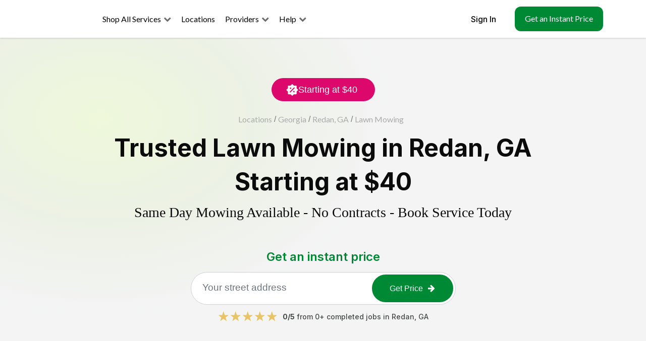

--- FILE ---
content_type: text/html; charset=utf-8
request_url: https://lawnguru.co/cities/redan-ga/lawn-mowing
body_size: 36120
content:
<!DOCTYPE html><html lang="en-US"><head><meta charSet="utf-8"/><meta name="viewport" content="initial-scale=1.0, width=device-width"/><meta property="og:site_name" content="LawnGuru"/><meta property="al:android:package" content="com.lawnguru"/><meta property="al:android:app_name" content="LawnGuru- Lawn, Snow &amp; Garden"/><meta property="al:ios:app_store_id" content="986673896"/><meta property="al:ios:app_name" content="LawnGuru- Lawn, Snow &amp; Garden"/><meta name="facebook-domain-verification" content="3qn22am31b50yesi6pbk1tefmkma0d"/><meta property="al:web:url" content="https://lawnguru.co/"/><meta name="title" content="Redan&#x27;s Lawn Mowing Experts - Starting at $40"/><meta name="description" content="Join our Redan mowing route. Get an instant quote online. We’re Redan’s favorite grass cutting service. Save up to 30% on weekly yard maintenance."/><meta property="og:type" content="website"/><meta property="og:url" content="https://lawnguru.co/cities/redan-ga/lawn-mowing"/><meta property="og:title" content="Redan&#x27;s Lawn Mowing Experts - Starting at $40"/><meta property="og:description" content="Join our Redan mowing route. Get an instant quote online. We’re Redan’s favorite grass cutting service. Save up to 30% on weekly yard maintenance."/><meta property="og:image" content="https://lawnguru.co/static/img/Lawn_Mowing_Meta_Image.jpg"/><meta property="twitter:card" content="summary_large_image"/><meta property="twitter:url" content="https://lawnguru.co/cities/redan-ga/lawn-mowing"/><meta property="twitter:title" content="Redan&#x27;s Lawn Mowing Experts - Starting at $40"/><meta property="twitter:description" content="Join our Redan mowing route. Get an instant quote online. We’re Redan’s favorite grass cutting service. Save up to 30% on weekly yard maintenance."/><meta property="twitter:image" content="https://lawnguru.co/static/img/City-Page-Meta-Image.webp"/><script type="application/ld+json">[{"@context":"https://schema.org","@type":"LocalBusiness","@id":"https://lawnguru.co/cities/redan-ga/lawn-mowing#localbusiness","name":"LawnGuru","url":"https://lawnguru.co/cities/redan-ga/lawn-mowing","telephone":"(855) 807-8974","openingHours":"Mo,Tu,We,Th,Fr,Sa,Su 08:00-20:00","description":"Enhance your property with the expertise of the best lawn and landscape professionals in your neighborhood. LawnGuru connects you with top-rated pros dedicated to transforming your outdoor spaces. Get an instant quote today!","priceRange":"$29-55","image":"https://lawnguru.co/static/img/City-Page-Meta-Image.png","logo":"https://lawnguru.co/static/img/logo-trans-2.webp","sameAs":["https://www.facebook.com/LawnGuru.co/","https://www.instagram.com/lawnguru_co/","https://www.linkedin.com/company/lawnguru","https://twitter.com/LawnGuru_co"],"address":{"@type":"PostalAddress","addressLocality":"Redan","addressRegion":"GA","addressCountry":"US"},"contactPoints":[{"@type":"ContactPoint","url":"https://lawnguru.co/onboarding/lawn/","contactType":"online booking"}],"serviceArea":{"@type":"GeoShape","polygon":""},"areaServed":[],"aggregateRating":{"@type":"AggregateRating","ratingValue":4.9,"reviewCount":87,"bestRating":5,"worstRating":1},"hasOfferCatalog":{"@type":"OfferCatalog","name":"Landscape Services","itemListElement":[{"@type":"Offer","itemOffered":{"@type":"Service","name":"Lawn Mowing","image":"https://lawnguru.co/static/img/home/cards/mower.jpg","url":"https://lawnguru.co/services/lawn-mowing/"}},{"@type":"Offer","itemOffered":{"@type":"Service","name":"Snow Clearing","image":"https://lawnguru.co/static/img/home/cards/snow-clearing.jpg","url":"https://lawnguru.co/services/snow-plowing/"}},{"@type":"Offer","itemOffered":{"@type":"Service","name":"Yard Clean Up","image":"https://lawnguru.co/static/img/home/cards/yard-clean-up.jpg","url":"https://lawnguru.co/services/yard-cleanup/"}},{"@type":"Offer","itemOffered":{"@type":"Service","name":"Seeding","image":"https://lawnguru.co/static/img/home/cards/seeding.jpg","url":"https://lawnguru.co/services/seeding/"}},{"@type":"Offer","itemOffered":{"@type":"Service","name":"Aeration","image":"https://lawnguru.co/static/img/home/cards/aeration.jpg","url":"https://lawnguru.co/services/aeration/"}},{"@type":"Offer","itemOffered":{"@type":"Service","name":"Hedge Trimming","image":"https://lawnguru.co/static/img/home/cards/hedge-trimming.jpg","url":"https://lawnguru.co/services/hedge-trimming/"}},{"@type":"Offer","itemOffered":{"@type":"Service","name":"Mulch","image":"https://lawnguru.co/static/img/home/cards/mulch.jpg","url":"https://lawnguru.co/services/mulch/"}},{"@type":"Offer","itemOffered":{"@type":"Service","name":"Weeding","image":"https://lawnguru.co/static/img/home/cards/weeding.jpg","url":"https://lawnguru.co/services/weeding/"}},{"@type":"Offer","itemOffered":{"@type":"Service","name":"Pressure Washing","image":"https://lawnguru.co/static/img/home/cards/pressure-washing.jpg","url":"https://lawnguru.co/services/pressure-washing/"}},{"@type":"Offer","itemOffered":{"@type":"Service","name":"Sprinkler Winterization","image":"https://lawnguru.co/static/img/home/cards/sprinkler-winterization.jpg","url":"https://lawnguru.co/services/sprinkler-winterization/"}},{"@type":"Offer","itemOffered":{"@type":"Service","name":"Gutter Cleaning","image":"https://lawnguru.co/static/img/home/cards/gutter-cleaning.png","url":"https://lawnguru.co/services/gutter-cleaning/"}},{"@type":"Offer","itemOffered":{"@type":"Service","name":"Junk Removal","image":"https://lawnguru.co/static/img/home/cards/junk-removal-2.jpg","url":"https://lawnguru.co/services/junk-removal/"}},{"@type":"Offer","itemOffered":{"@type":"Service","name":"Sprinkler Start-up","image":"https://lawnguru.co/static/img/home/cards/sprinkler-startup.jpg","url":"https://lawnguru.co/services/sprinkler-startup/"}},{"@type":"Offer","itemOffered":{"@type":"Service","name":"Tree Work","image":"https://lawnguru.co/static/img/home/cards/tree-work-2.jpg","url":"https://lawnguru.co/services/tree-work/"}},{"@type":"Offer","itemOffered":{"@type":"Service","name":"Power Edging","image":"https://lawnguru.co/static/img/home/cards/power-edging.png","url":"https://lawnguru.co/services/power-edging/"}},{"@type":"Offer","itemOffered":{"@type":"Service","name":"Dethatching","image":"https://lawnguru.co/static/img/home/cards/dethatching.png","url":"https://lawnguru.co/services/dethatching/"}}]},"review":[]},{"@context":"https://schema.org","@type":"Service","@id":"https://lawnguru.co/cities/redan-ga/lawn-mowing#service","name":"Lawn Mowing in Redan, GA","serviceType":"Lawn Mowing","url":"https://lawnguru.co/cities/redan-ga/lawn-mowing","image":"https://lawnguru.co/static/img/home/cards/mower.jpg","provider":{"@type":"Organization","name":"LawnGuru","url":"https://lawnguru.co","logo":"https://lawnguru.co/static/img/logo-trans-2.webp","sameAs":["https://www.facebook.com/LawnGuru.co/","https://www.instagram.com/lawnguru_co/","https://www.linkedin.com/company/lawnguru"]},"areaServed":{"@type":"Place","address":{"@type":"PostalAddress","addressLocality":"Redan","addressRegion":"GA","addressCountry":"US"}}},{"@context":"https://schema.org","@type":"BreadcrumbList","itemListElement":[{"@type":"ListItem","position":1,"name":"GA","item":"https://lawnguru.co/cities/ga"},{"@type":"ListItem","position":2,"name":"Redan","item":"https://lawnguru.co/cities/redan-ga"},{"@type":"ListItem","position":3,"name":"Lawn Mowing","item":"https://lawnguru.co/cities/redan-ga/lawn-mowing"}]}]</script><link rel="canonical" href="https://lawnguru.co/cities/redan-ga/lawn-mowing"/><title>Redan&#x27;s Lawn Mowing Experts - Starting at $40</title><meta name="next-head-count" content="24"/><link rel="preload" href="/static/img/Lawn_Mower.webp" as="image" type="image/webp"/><link rel="preconnect" href="https://fonts.googleapis.com"/><link rel="preconnect" href="https://fonts.gstatic.com"/><link rel="stylesheet" media="print" data-href="https://fonts.googleapis.com/css?family=Lato:300,400,700|Montserrat:300,400,700&amp;display=swap"/><link rel="stylesheet" media="print" data-href="https://fonts.googleapis.com/css2?family=Geist:wght@100;200;300;400;500;600;700;800;900&amp;display=swap"/><link rel="stylesheet" media="print" data-href="https://fonts.googleapis.com/css2?family=Inter:wght@100;200;300;400;500;600;700;800;900&amp;display=swap"/><noscript>
          &lt;link rel=&quot;stylesheet&quot; href=&quot;https://fonts.googleapis.com/css?family=Lato:300,400,700|Montserrat:300,400,700&amp;display=swap&quot; /&gt;
          &lt;link rel=&quot;stylesheet&quot; href=&quot;https://fonts.googleapis.com/css2?family=Geist:wght@100;200;300;400;500;600;700;800;900&amp;display=swap&quot; /&gt;
          &lt;link rel=&quot;stylesheet&quot; href=&quot;https://fonts.googleapis.com/css2?family=Inter:wght@100;200;300;400;500;600;700;800;900&amp;display=swap&quot; /&gt;
          </noscript><link rel="preload" href="/static/css/vendor.min.css?v=1.9.5" as="style"/><link rel="preload" href="/static/css/app.min.css?v=1.9.5" as="style"/><link rel="stylesheet" type="text/css" href="/static/css/vendor.min.css?v=1.9.5"/><link rel="stylesheet" type="text/css" href="/static/css/app.min.css?v=1.9.5"/><link rel="preload" as="style" href="/static/css/tailwind.css?v=1.9.5"/><link rel="stylesheet" href="/static/css/tailwind.css?v=1.9.5" media="print"/><noscript><link rel="stylesheet" href="/static/css/tailwind.css?v=1.9.5"/></noscript><link rel="icon" type="image/png" href="/static/img/logo-trans-2.png"/><link rel="preconnect" href="https://fonts.gstatic.com" crossorigin /><link rel="preload" href="/_next/static/css/bd6933f604d2aba9.css" as="style"/><link rel="stylesheet" href="/_next/static/css/bd6933f604d2aba9.css" data-n-g=""/><noscript data-n-css=""></noscript><script defer="" nomodule="" src="/_next/static/chunks/polyfills-c67a75d1b6f99dc8.js"></script><script defer="" src="/_next/static/chunks/6968-85894c9f5c039f8f.js"></script><script defer="" src="/_next/static/chunks/5899-f900377b6841a1ab.js"></script><script defer="" src="/_next/static/chunks/1664.e4a6d2adda2e72d9.js"></script><script defer="" src="/_next/static/chunks/4141-1e13abd144c13404.js"></script><script defer="" src="/_next/static/chunks/5716.bfab3ab28197e95f.js"></script><script defer="" src="/_next/static/chunks/1243-1b594d47da2370fa.js"></script><script defer="" src="/_next/static/chunks/6066-74422a89a5f078c4.js"></script><script defer="" src="/_next/static/chunks/7497.96689b7b55ac0a5e.js"></script><script defer="" src="/_next/static/chunks/4759.7e3062ddf81c20f9.js"></script><script defer="" src="/_next/static/chunks/942.f70e7be0dfdb7cf8.js"></script><script src="/_next/static/chunks/webpack-a2f3f58f638214d8.js" defer=""></script><script src="/_next/static/chunks/framework-eae1dab60e375b5f.js" defer=""></script><script src="/_next/static/chunks/main-97b056e8bda2c908.js" defer=""></script><script src="/_next/static/chunks/pages/_app-8ff435220da056b1.js" defer=""></script><script src="/_next/static/chunks/75fc9c18-55217e80064ded2b.js" defer=""></script><script src="/_next/static/chunks/2c796e83-dd5b4b9ff7ee4bab.js" defer=""></script><script src="/_next/static/chunks/ee9ce975-2071ba9b08eb4a73.js" defer=""></script><script src="/_next/static/chunks/2679-e72296a828cb4a64.js" defer=""></script><script src="/_next/static/chunks/5675-31df86fdded16d9f.js" defer=""></script><script src="/_next/static/chunks/1443-076db49153346ac4.js" defer=""></script><script src="/_next/static/chunks/7066-e8302a86643c016f.js" defer=""></script><script src="/_next/static/chunks/6005-af38116dc01e9026.js" defer=""></script><script src="/_next/static/chunks/7033-9b74a93c05f462c8.js" defer=""></script><script src="/_next/static/chunks/7300-6200e36ce431048f.js" defer=""></script><script src="/_next/static/chunks/682-49b25e324ece67ac.js" defer=""></script><script src="/_next/static/chunks/3649-a5de182653f02448.js" defer=""></script><script src="/_next/static/chunks/2970-990231732364f06a.js" defer=""></script><script src="/_next/static/chunks/4216-61dbce2baffa1c32.js" defer=""></script><script src="/_next/static/chunks/1109-08256c053ab83e8b.js" defer=""></script><script src="/_next/static/chunks/7104-d3a85bd841d898ac.js" defer=""></script><script src="/_next/static/chunks/7557-4b8c474ab810f046.js" defer=""></script><script src="/_next/static/chunks/4405-73cfaaaedc9a9570.js" defer=""></script><script src="/_next/static/chunks/5101-52b43961471283fe.js" defer=""></script><script src="/_next/static/chunks/pages/cities/further-detail-2e814ea4e0e8c66b.js" defer=""></script><script src="/_next/static/FtGcg3WsP73ujlp5vPJmd/_buildManifest.js" defer=""></script><script src="/_next/static/FtGcg3WsP73ujlp5vPJmd/_ssgManifest.js" defer=""></script><style data-styled="" data-styled-version="5.3.11"></style><style data-href="https://fonts.googleapis.com/css?family=Lato:300,400,700|Montserrat:300,400,700&display=swap">@font-face{font-family:'Lato';font-style:normal;font-weight:300;font-display:swap;src:url(https://fonts.gstatic.com/l/font?kit=S6u9w4BMUTPHh7USSwiPHw&skey=91f32e07d083dd3a&v=v25) format('woff')}@font-face{font-family:'Lato';font-style:normal;font-weight:400;font-display:swap;src:url(https://fonts.gstatic.com/l/font?kit=S6uyw4BMUTPHjx4wWA&skey=2d58b92a99e1c086&v=v25) format('woff')}@font-face{font-family:'Lato';font-style:normal;font-weight:700;font-display:swap;src:url(https://fonts.gstatic.com/l/font?kit=S6u9w4BMUTPHh6UVSwiPHw&skey=3480a19627739c0d&v=v25) format('woff')}@font-face{font-family:'Montserrat';font-style:normal;font-weight:300;font-display:swap;src:url(https://fonts.gstatic.com/l/font?kit=JTUHjIg1_i6t8kCHKm4532VJOt5-QNFgpCs16Hw5aXw&skey=7bc19f711c0de8f&v=v31) format('woff')}@font-face{font-family:'Montserrat';font-style:normal;font-weight:400;font-display:swap;src:url(https://fonts.gstatic.com/l/font?kit=JTUHjIg1_i6t8kCHKm4532VJOt5-QNFgpCtr6Hw5aXw&skey=7bc19f711c0de8f&v=v31) format('woff')}@font-face{font-family:'Montserrat';font-style:normal;font-weight:700;font-display:swap;src:url(https://fonts.gstatic.com/l/font?kit=JTUHjIg1_i6t8kCHKm4532VJOt5-QNFgpCuM73w5aXw&skey=7bc19f711c0de8f&v=v31) format('woff')}@font-face{font-family:'Lato';font-style:normal;font-weight:300;font-display:swap;src:url(https://fonts.gstatic.com/s/lato/v25/S6u9w4BMUTPHh7USSwaPGQ3q5d0N7w.woff2) format('woff2');unicode-range:U+0100-02BA,U+02BD-02C5,U+02C7-02CC,U+02CE-02D7,U+02DD-02FF,U+0304,U+0308,U+0329,U+1D00-1DBF,U+1E00-1E9F,U+1EF2-1EFF,U+2020,U+20A0-20AB,U+20AD-20C0,U+2113,U+2C60-2C7F,U+A720-A7FF}@font-face{font-family:'Lato';font-style:normal;font-weight:300;font-display:swap;src:url(https://fonts.gstatic.com/s/lato/v25/S6u9w4BMUTPHh7USSwiPGQ3q5d0.woff2) format('woff2');unicode-range:U+0000-00FF,U+0131,U+0152-0153,U+02BB-02BC,U+02C6,U+02DA,U+02DC,U+0304,U+0308,U+0329,U+2000-206F,U+20AC,U+2122,U+2191,U+2193,U+2212,U+2215,U+FEFF,U+FFFD}@font-face{font-family:'Lato';font-style:normal;font-weight:400;font-display:swap;src:url(https://fonts.gstatic.com/s/lato/v25/S6uyw4BMUTPHjxAwXiWtFCfQ7A.woff2) format('woff2');unicode-range:U+0100-02BA,U+02BD-02C5,U+02C7-02CC,U+02CE-02D7,U+02DD-02FF,U+0304,U+0308,U+0329,U+1D00-1DBF,U+1E00-1E9F,U+1EF2-1EFF,U+2020,U+20A0-20AB,U+20AD-20C0,U+2113,U+2C60-2C7F,U+A720-A7FF}@font-face{font-family:'Lato';font-style:normal;font-weight:400;font-display:swap;src:url(https://fonts.gstatic.com/s/lato/v25/S6uyw4BMUTPHjx4wXiWtFCc.woff2) format('woff2');unicode-range:U+0000-00FF,U+0131,U+0152-0153,U+02BB-02BC,U+02C6,U+02DA,U+02DC,U+0304,U+0308,U+0329,U+2000-206F,U+20AC,U+2122,U+2191,U+2193,U+2212,U+2215,U+FEFF,U+FFFD}@font-face{font-family:'Lato';font-style:normal;font-weight:700;font-display:swap;src:url(https://fonts.gstatic.com/s/lato/v25/S6u9w4BMUTPHh6UVSwaPGQ3q5d0N7w.woff2) format('woff2');unicode-range:U+0100-02BA,U+02BD-02C5,U+02C7-02CC,U+02CE-02D7,U+02DD-02FF,U+0304,U+0308,U+0329,U+1D00-1DBF,U+1E00-1E9F,U+1EF2-1EFF,U+2020,U+20A0-20AB,U+20AD-20C0,U+2113,U+2C60-2C7F,U+A720-A7FF}@font-face{font-family:'Lato';font-style:normal;font-weight:700;font-display:swap;src:url(https://fonts.gstatic.com/s/lato/v25/S6u9w4BMUTPHh6UVSwiPGQ3q5d0.woff2) format('woff2');unicode-range:U+0000-00FF,U+0131,U+0152-0153,U+02BB-02BC,U+02C6,U+02DA,U+02DC,U+0304,U+0308,U+0329,U+2000-206F,U+20AC,U+2122,U+2191,U+2193,U+2212,U+2215,U+FEFF,U+FFFD}@font-face{font-family:'Montserrat';font-style:normal;font-weight:300;font-display:swap;src:url(https://fonts.gstatic.com/s/montserrat/v31/JTUSjIg1_i6t8kCHKm459WRhyyTh89ZNpQ.woff2) format('woff2');unicode-range:U+0460-052F,U+1C80-1C8A,U+20B4,U+2DE0-2DFF,U+A640-A69F,U+FE2E-FE2F}@font-face{font-family:'Montserrat';font-style:normal;font-weight:300;font-display:swap;src:url(https://fonts.gstatic.com/s/montserrat/v31/JTUSjIg1_i6t8kCHKm459W1hyyTh89ZNpQ.woff2) format('woff2');unicode-range:U+0301,U+0400-045F,U+0490-0491,U+04B0-04B1,U+2116}@font-face{font-family:'Montserrat';font-style:normal;font-weight:300;font-display:swap;src:url(https://fonts.gstatic.com/s/montserrat/v31/JTUSjIg1_i6t8kCHKm459WZhyyTh89ZNpQ.woff2) format('woff2');unicode-range:U+0102-0103,U+0110-0111,U+0128-0129,U+0168-0169,U+01A0-01A1,U+01AF-01B0,U+0300-0301,U+0303-0304,U+0308-0309,U+0323,U+0329,U+1EA0-1EF9,U+20AB}@font-face{font-family:'Montserrat';font-style:normal;font-weight:300;font-display:swap;src:url(https://fonts.gstatic.com/s/montserrat/v31/JTUSjIg1_i6t8kCHKm459WdhyyTh89ZNpQ.woff2) format('woff2');unicode-range:U+0100-02BA,U+02BD-02C5,U+02C7-02CC,U+02CE-02D7,U+02DD-02FF,U+0304,U+0308,U+0329,U+1D00-1DBF,U+1E00-1E9F,U+1EF2-1EFF,U+2020,U+20A0-20AB,U+20AD-20C0,U+2113,U+2C60-2C7F,U+A720-A7FF}@font-face{font-family:'Montserrat';font-style:normal;font-weight:300;font-display:swap;src:url(https://fonts.gstatic.com/s/montserrat/v31/JTUSjIg1_i6t8kCHKm459WlhyyTh89Y.woff2) format('woff2');unicode-range:U+0000-00FF,U+0131,U+0152-0153,U+02BB-02BC,U+02C6,U+02DA,U+02DC,U+0304,U+0308,U+0329,U+2000-206F,U+20AC,U+2122,U+2191,U+2193,U+2212,U+2215,U+FEFF,U+FFFD}@font-face{font-family:'Montserrat';font-style:normal;font-weight:400;font-display:swap;src:url(https://fonts.gstatic.com/s/montserrat/v31/JTUSjIg1_i6t8kCHKm459WRhyyTh89ZNpQ.woff2) format('woff2');unicode-range:U+0460-052F,U+1C80-1C8A,U+20B4,U+2DE0-2DFF,U+A640-A69F,U+FE2E-FE2F}@font-face{font-family:'Montserrat';font-style:normal;font-weight:400;font-display:swap;src:url(https://fonts.gstatic.com/s/montserrat/v31/JTUSjIg1_i6t8kCHKm459W1hyyTh89ZNpQ.woff2) format('woff2');unicode-range:U+0301,U+0400-045F,U+0490-0491,U+04B0-04B1,U+2116}@font-face{font-family:'Montserrat';font-style:normal;font-weight:400;font-display:swap;src:url(https://fonts.gstatic.com/s/montserrat/v31/JTUSjIg1_i6t8kCHKm459WZhyyTh89ZNpQ.woff2) format('woff2');unicode-range:U+0102-0103,U+0110-0111,U+0128-0129,U+0168-0169,U+01A0-01A1,U+01AF-01B0,U+0300-0301,U+0303-0304,U+0308-0309,U+0323,U+0329,U+1EA0-1EF9,U+20AB}@font-face{font-family:'Montserrat';font-style:normal;font-weight:400;font-display:swap;src:url(https://fonts.gstatic.com/s/montserrat/v31/JTUSjIg1_i6t8kCHKm459WdhyyTh89ZNpQ.woff2) format('woff2');unicode-range:U+0100-02BA,U+02BD-02C5,U+02C7-02CC,U+02CE-02D7,U+02DD-02FF,U+0304,U+0308,U+0329,U+1D00-1DBF,U+1E00-1E9F,U+1EF2-1EFF,U+2020,U+20A0-20AB,U+20AD-20C0,U+2113,U+2C60-2C7F,U+A720-A7FF}@font-face{font-family:'Montserrat';font-style:normal;font-weight:400;font-display:swap;src:url(https://fonts.gstatic.com/s/montserrat/v31/JTUSjIg1_i6t8kCHKm459WlhyyTh89Y.woff2) format('woff2');unicode-range:U+0000-00FF,U+0131,U+0152-0153,U+02BB-02BC,U+02C6,U+02DA,U+02DC,U+0304,U+0308,U+0329,U+2000-206F,U+20AC,U+2122,U+2191,U+2193,U+2212,U+2215,U+FEFF,U+FFFD}@font-face{font-family:'Montserrat';font-style:normal;font-weight:700;font-display:swap;src:url(https://fonts.gstatic.com/s/montserrat/v31/JTUSjIg1_i6t8kCHKm459WRhyyTh89ZNpQ.woff2) format('woff2');unicode-range:U+0460-052F,U+1C80-1C8A,U+20B4,U+2DE0-2DFF,U+A640-A69F,U+FE2E-FE2F}@font-face{font-family:'Montserrat';font-style:normal;font-weight:700;font-display:swap;src:url(https://fonts.gstatic.com/s/montserrat/v31/JTUSjIg1_i6t8kCHKm459W1hyyTh89ZNpQ.woff2) format('woff2');unicode-range:U+0301,U+0400-045F,U+0490-0491,U+04B0-04B1,U+2116}@font-face{font-family:'Montserrat';font-style:normal;font-weight:700;font-display:swap;src:url(https://fonts.gstatic.com/s/montserrat/v31/JTUSjIg1_i6t8kCHKm459WZhyyTh89ZNpQ.woff2) format('woff2');unicode-range:U+0102-0103,U+0110-0111,U+0128-0129,U+0168-0169,U+01A0-01A1,U+01AF-01B0,U+0300-0301,U+0303-0304,U+0308-0309,U+0323,U+0329,U+1EA0-1EF9,U+20AB}@font-face{font-family:'Montserrat';font-style:normal;font-weight:700;font-display:swap;src:url(https://fonts.gstatic.com/s/montserrat/v31/JTUSjIg1_i6t8kCHKm459WdhyyTh89ZNpQ.woff2) format('woff2');unicode-range:U+0100-02BA,U+02BD-02C5,U+02C7-02CC,U+02CE-02D7,U+02DD-02FF,U+0304,U+0308,U+0329,U+1D00-1DBF,U+1E00-1E9F,U+1EF2-1EFF,U+2020,U+20A0-20AB,U+20AD-20C0,U+2113,U+2C60-2C7F,U+A720-A7FF}@font-face{font-family:'Montserrat';font-style:normal;font-weight:700;font-display:swap;src:url(https://fonts.gstatic.com/s/montserrat/v31/JTUSjIg1_i6t8kCHKm459WlhyyTh89Y.woff2) format('woff2');unicode-range:U+0000-00FF,U+0131,U+0152-0153,U+02BB-02BC,U+02C6,U+02DA,U+02DC,U+0304,U+0308,U+0329,U+2000-206F,U+20AC,U+2122,U+2191,U+2193,U+2212,U+2215,U+FEFF,U+FFFD}</style><style data-href="https://fonts.googleapis.com/css2?family=Geist:wght@100;200;300;400;500;600;700;800;900&display=swap">@font-face{font-family:'Geist';font-style:normal;font-weight:100;font-display:swap;src:url(https://fonts.gstatic.com/l/font?kit=gyBhhwUxId8gMGYQMKR3pzfaWI_RnOI4ng&skey=70a816dcd17c8a3c&v=v4) format('woff')}@font-face{font-family:'Geist';font-style:normal;font-weight:200;font-display:swap;src:url(https://fonts.gstatic.com/l/font?kit=gyBhhwUxId8gMGYQMKR3pzfaWI_RHOM4ng&skey=70a816dcd17c8a3c&v=v4) format('woff')}@font-face{font-family:'Geist';font-style:normal;font-weight:300;font-display:swap;src:url(https://fonts.gstatic.com/l/font?kit=gyBhhwUxId8gMGYQMKR3pzfaWI_RwuM4ng&skey=70a816dcd17c8a3c&v=v4) format('woff')}@font-face{font-family:'Geist';font-style:normal;font-weight:400;font-display:swap;src:url(https://fonts.gstatic.com/l/font?kit=gyBhhwUxId8gMGYQMKR3pzfaWI_RnOM4ng&skey=70a816dcd17c8a3c&v=v4) format('woff')}@font-face{font-family:'Geist';font-style:normal;font-weight:500;font-display:swap;src:url(https://fonts.gstatic.com/l/font?kit=gyBhhwUxId8gMGYQMKR3pzfaWI_RruM4ng&skey=70a816dcd17c8a3c&v=v4) format('woff')}@font-face{font-family:'Geist';font-style:normal;font-weight:600;font-display:swap;src:url(https://fonts.gstatic.com/l/font?kit=gyBhhwUxId8gMGYQMKR3pzfaWI_RQuQ4ng&skey=70a816dcd17c8a3c&v=v4) format('woff')}@font-face{font-family:'Geist';font-style:normal;font-weight:700;font-display:swap;src:url(https://fonts.gstatic.com/l/font?kit=gyBhhwUxId8gMGYQMKR3pzfaWI_Re-Q4ng&skey=70a816dcd17c8a3c&v=v4) format('woff')}@font-face{font-family:'Geist';font-style:normal;font-weight:800;font-display:swap;src:url(https://fonts.gstatic.com/l/font?kit=gyBhhwUxId8gMGYQMKR3pzfaWI_RHOQ4ng&skey=70a816dcd17c8a3c&v=v4) format('woff')}@font-face{font-family:'Geist';font-style:normal;font-weight:900;font-display:swap;src:url(https://fonts.gstatic.com/l/font?kit=gyBhhwUxId8gMGYQMKR3pzfaWI_RNeQ4ng&skey=70a816dcd17c8a3c&v=v4) format('woff')}@font-face{font-family:'Geist';font-style:normal;font-weight:100;font-display:swap;src:url(https://fonts.gstatic.com/s/geist/v4/gyByhwUxId8gMEwYGFWNOITddY4.woff2) format('woff2');unicode-range:U+0301,U+0400-045F,U+0490-0491,U+04B0-04B1,U+2116}@font-face{font-family:'Geist';font-style:normal;font-weight:100;font-display:swap;src:url(https://fonts.gstatic.com/s/geist/v4/gyByhwUxId8gMEwSGFWNOITddY4.woff2) format('woff2');unicode-range:U+0100-02BA,U+02BD-02C5,U+02C7-02CC,U+02CE-02D7,U+02DD-02FF,U+0304,U+0308,U+0329,U+1D00-1DBF,U+1E00-1E9F,U+1EF2-1EFF,U+2020,U+20A0-20AB,U+20AD-20C0,U+2113,U+2C60-2C7F,U+A720-A7FF}@font-face{font-family:'Geist';font-style:normal;font-weight:100;font-display:swap;src:url(https://fonts.gstatic.com/s/geist/v4/gyByhwUxId8gMEwcGFWNOITd.woff2) format('woff2');unicode-range:U+0000-00FF,U+0131,U+0152-0153,U+02BB-02BC,U+02C6,U+02DA,U+02DC,U+0304,U+0308,U+0329,U+2000-206F,U+20AC,U+2122,U+2191,U+2193,U+2212,U+2215,U+FEFF,U+FFFD}@font-face{font-family:'Geist';font-style:normal;font-weight:200;font-display:swap;src:url(https://fonts.gstatic.com/s/geist/v4/gyByhwUxId8gMEwYGFWNOITddY4.woff2) format('woff2');unicode-range:U+0301,U+0400-045F,U+0490-0491,U+04B0-04B1,U+2116}@font-face{font-family:'Geist';font-style:normal;font-weight:200;font-display:swap;src:url(https://fonts.gstatic.com/s/geist/v4/gyByhwUxId8gMEwSGFWNOITddY4.woff2) format('woff2');unicode-range:U+0100-02BA,U+02BD-02C5,U+02C7-02CC,U+02CE-02D7,U+02DD-02FF,U+0304,U+0308,U+0329,U+1D00-1DBF,U+1E00-1E9F,U+1EF2-1EFF,U+2020,U+20A0-20AB,U+20AD-20C0,U+2113,U+2C60-2C7F,U+A720-A7FF}@font-face{font-family:'Geist';font-style:normal;font-weight:200;font-display:swap;src:url(https://fonts.gstatic.com/s/geist/v4/gyByhwUxId8gMEwcGFWNOITd.woff2) format('woff2');unicode-range:U+0000-00FF,U+0131,U+0152-0153,U+02BB-02BC,U+02C6,U+02DA,U+02DC,U+0304,U+0308,U+0329,U+2000-206F,U+20AC,U+2122,U+2191,U+2193,U+2212,U+2215,U+FEFF,U+FFFD}@font-face{font-family:'Geist';font-style:normal;font-weight:300;font-display:swap;src:url(https://fonts.gstatic.com/s/geist/v4/gyByhwUxId8gMEwYGFWNOITddY4.woff2) format('woff2');unicode-range:U+0301,U+0400-045F,U+0490-0491,U+04B0-04B1,U+2116}@font-face{font-family:'Geist';font-style:normal;font-weight:300;font-display:swap;src:url(https://fonts.gstatic.com/s/geist/v4/gyByhwUxId8gMEwSGFWNOITddY4.woff2) format('woff2');unicode-range:U+0100-02BA,U+02BD-02C5,U+02C7-02CC,U+02CE-02D7,U+02DD-02FF,U+0304,U+0308,U+0329,U+1D00-1DBF,U+1E00-1E9F,U+1EF2-1EFF,U+2020,U+20A0-20AB,U+20AD-20C0,U+2113,U+2C60-2C7F,U+A720-A7FF}@font-face{font-family:'Geist';font-style:normal;font-weight:300;font-display:swap;src:url(https://fonts.gstatic.com/s/geist/v4/gyByhwUxId8gMEwcGFWNOITd.woff2) format('woff2');unicode-range:U+0000-00FF,U+0131,U+0152-0153,U+02BB-02BC,U+02C6,U+02DA,U+02DC,U+0304,U+0308,U+0329,U+2000-206F,U+20AC,U+2122,U+2191,U+2193,U+2212,U+2215,U+FEFF,U+FFFD}@font-face{font-family:'Geist';font-style:normal;font-weight:400;font-display:swap;src:url(https://fonts.gstatic.com/s/geist/v4/gyByhwUxId8gMEwYGFWNOITddY4.woff2) format('woff2');unicode-range:U+0301,U+0400-045F,U+0490-0491,U+04B0-04B1,U+2116}@font-face{font-family:'Geist';font-style:normal;font-weight:400;font-display:swap;src:url(https://fonts.gstatic.com/s/geist/v4/gyByhwUxId8gMEwSGFWNOITddY4.woff2) format('woff2');unicode-range:U+0100-02BA,U+02BD-02C5,U+02C7-02CC,U+02CE-02D7,U+02DD-02FF,U+0304,U+0308,U+0329,U+1D00-1DBF,U+1E00-1E9F,U+1EF2-1EFF,U+2020,U+20A0-20AB,U+20AD-20C0,U+2113,U+2C60-2C7F,U+A720-A7FF}@font-face{font-family:'Geist';font-style:normal;font-weight:400;font-display:swap;src:url(https://fonts.gstatic.com/s/geist/v4/gyByhwUxId8gMEwcGFWNOITd.woff2) format('woff2');unicode-range:U+0000-00FF,U+0131,U+0152-0153,U+02BB-02BC,U+02C6,U+02DA,U+02DC,U+0304,U+0308,U+0329,U+2000-206F,U+20AC,U+2122,U+2191,U+2193,U+2212,U+2215,U+FEFF,U+FFFD}@font-face{font-family:'Geist';font-style:normal;font-weight:500;font-display:swap;src:url(https://fonts.gstatic.com/s/geist/v4/gyByhwUxId8gMEwYGFWNOITddY4.woff2) format('woff2');unicode-range:U+0301,U+0400-045F,U+0490-0491,U+04B0-04B1,U+2116}@font-face{font-family:'Geist';font-style:normal;font-weight:500;font-display:swap;src:url(https://fonts.gstatic.com/s/geist/v4/gyByhwUxId8gMEwSGFWNOITddY4.woff2) format('woff2');unicode-range:U+0100-02BA,U+02BD-02C5,U+02C7-02CC,U+02CE-02D7,U+02DD-02FF,U+0304,U+0308,U+0329,U+1D00-1DBF,U+1E00-1E9F,U+1EF2-1EFF,U+2020,U+20A0-20AB,U+20AD-20C0,U+2113,U+2C60-2C7F,U+A720-A7FF}@font-face{font-family:'Geist';font-style:normal;font-weight:500;font-display:swap;src:url(https://fonts.gstatic.com/s/geist/v4/gyByhwUxId8gMEwcGFWNOITd.woff2) format('woff2');unicode-range:U+0000-00FF,U+0131,U+0152-0153,U+02BB-02BC,U+02C6,U+02DA,U+02DC,U+0304,U+0308,U+0329,U+2000-206F,U+20AC,U+2122,U+2191,U+2193,U+2212,U+2215,U+FEFF,U+FFFD}@font-face{font-family:'Geist';font-style:normal;font-weight:600;font-display:swap;src:url(https://fonts.gstatic.com/s/geist/v4/gyByhwUxId8gMEwYGFWNOITddY4.woff2) format('woff2');unicode-range:U+0301,U+0400-045F,U+0490-0491,U+04B0-04B1,U+2116}@font-face{font-family:'Geist';font-style:normal;font-weight:600;font-display:swap;src:url(https://fonts.gstatic.com/s/geist/v4/gyByhwUxId8gMEwSGFWNOITddY4.woff2) format('woff2');unicode-range:U+0100-02BA,U+02BD-02C5,U+02C7-02CC,U+02CE-02D7,U+02DD-02FF,U+0304,U+0308,U+0329,U+1D00-1DBF,U+1E00-1E9F,U+1EF2-1EFF,U+2020,U+20A0-20AB,U+20AD-20C0,U+2113,U+2C60-2C7F,U+A720-A7FF}@font-face{font-family:'Geist';font-style:normal;font-weight:600;font-display:swap;src:url(https://fonts.gstatic.com/s/geist/v4/gyByhwUxId8gMEwcGFWNOITd.woff2) format('woff2');unicode-range:U+0000-00FF,U+0131,U+0152-0153,U+02BB-02BC,U+02C6,U+02DA,U+02DC,U+0304,U+0308,U+0329,U+2000-206F,U+20AC,U+2122,U+2191,U+2193,U+2212,U+2215,U+FEFF,U+FFFD}@font-face{font-family:'Geist';font-style:normal;font-weight:700;font-display:swap;src:url(https://fonts.gstatic.com/s/geist/v4/gyByhwUxId8gMEwYGFWNOITddY4.woff2) format('woff2');unicode-range:U+0301,U+0400-045F,U+0490-0491,U+04B0-04B1,U+2116}@font-face{font-family:'Geist';font-style:normal;font-weight:700;font-display:swap;src:url(https://fonts.gstatic.com/s/geist/v4/gyByhwUxId8gMEwSGFWNOITddY4.woff2) format('woff2');unicode-range:U+0100-02BA,U+02BD-02C5,U+02C7-02CC,U+02CE-02D7,U+02DD-02FF,U+0304,U+0308,U+0329,U+1D00-1DBF,U+1E00-1E9F,U+1EF2-1EFF,U+2020,U+20A0-20AB,U+20AD-20C0,U+2113,U+2C60-2C7F,U+A720-A7FF}@font-face{font-family:'Geist';font-style:normal;font-weight:700;font-display:swap;src:url(https://fonts.gstatic.com/s/geist/v4/gyByhwUxId8gMEwcGFWNOITd.woff2) format('woff2');unicode-range:U+0000-00FF,U+0131,U+0152-0153,U+02BB-02BC,U+02C6,U+02DA,U+02DC,U+0304,U+0308,U+0329,U+2000-206F,U+20AC,U+2122,U+2191,U+2193,U+2212,U+2215,U+FEFF,U+FFFD}@font-face{font-family:'Geist';font-style:normal;font-weight:800;font-display:swap;src:url(https://fonts.gstatic.com/s/geist/v4/gyByhwUxId8gMEwYGFWNOITddY4.woff2) format('woff2');unicode-range:U+0301,U+0400-045F,U+0490-0491,U+04B0-04B1,U+2116}@font-face{font-family:'Geist';font-style:normal;font-weight:800;font-display:swap;src:url(https://fonts.gstatic.com/s/geist/v4/gyByhwUxId8gMEwSGFWNOITddY4.woff2) format('woff2');unicode-range:U+0100-02BA,U+02BD-02C5,U+02C7-02CC,U+02CE-02D7,U+02DD-02FF,U+0304,U+0308,U+0329,U+1D00-1DBF,U+1E00-1E9F,U+1EF2-1EFF,U+2020,U+20A0-20AB,U+20AD-20C0,U+2113,U+2C60-2C7F,U+A720-A7FF}@font-face{font-family:'Geist';font-style:normal;font-weight:800;font-display:swap;src:url(https://fonts.gstatic.com/s/geist/v4/gyByhwUxId8gMEwcGFWNOITd.woff2) format('woff2');unicode-range:U+0000-00FF,U+0131,U+0152-0153,U+02BB-02BC,U+02C6,U+02DA,U+02DC,U+0304,U+0308,U+0329,U+2000-206F,U+20AC,U+2122,U+2191,U+2193,U+2212,U+2215,U+FEFF,U+FFFD}@font-face{font-family:'Geist';font-style:normal;font-weight:900;font-display:swap;src:url(https://fonts.gstatic.com/s/geist/v4/gyByhwUxId8gMEwYGFWNOITddY4.woff2) format('woff2');unicode-range:U+0301,U+0400-045F,U+0490-0491,U+04B0-04B1,U+2116}@font-face{font-family:'Geist';font-style:normal;font-weight:900;font-display:swap;src:url(https://fonts.gstatic.com/s/geist/v4/gyByhwUxId8gMEwSGFWNOITddY4.woff2) format('woff2');unicode-range:U+0100-02BA,U+02BD-02C5,U+02C7-02CC,U+02CE-02D7,U+02DD-02FF,U+0304,U+0308,U+0329,U+1D00-1DBF,U+1E00-1E9F,U+1EF2-1EFF,U+2020,U+20A0-20AB,U+20AD-20C0,U+2113,U+2C60-2C7F,U+A720-A7FF}@font-face{font-family:'Geist';font-style:normal;font-weight:900;font-display:swap;src:url(https://fonts.gstatic.com/s/geist/v4/gyByhwUxId8gMEwcGFWNOITd.woff2) format('woff2');unicode-range:U+0000-00FF,U+0131,U+0152-0153,U+02BB-02BC,U+02C6,U+02DA,U+02DC,U+0304,U+0308,U+0329,U+2000-206F,U+20AC,U+2122,U+2191,U+2193,U+2212,U+2215,U+FEFF,U+FFFD}</style><style data-href="https://fonts.googleapis.com/css2?family=Inter:wght@100;200;300;400;500;600;700;800;900&display=swap">@font-face{font-family:'Inter';font-style:normal;font-weight:100;font-display:swap;src:url(https://fonts.gstatic.com/l/font?kit=UcCO3FwrK3iLTeHuS_nVMrMxCp50SjIw2boKoduKmMEVuLyeMZs&skey=c491285d6722e4fa&v=v20) format('woff')}@font-face{font-family:'Inter';font-style:normal;font-weight:200;font-display:swap;src:url(https://fonts.gstatic.com/l/font?kit=UcCO3FwrK3iLTeHuS_nVMrMxCp50SjIw2boKoduKmMEVuDyfMZs&skey=c491285d6722e4fa&v=v20) format('woff')}@font-face{font-family:'Inter';font-style:normal;font-weight:300;font-display:swap;src:url(https://fonts.gstatic.com/l/font?kit=UcCO3FwrK3iLTeHuS_nVMrMxCp50SjIw2boKoduKmMEVuOKfMZs&skey=c491285d6722e4fa&v=v20) format('woff')}@font-face{font-family:'Inter';font-style:normal;font-weight:400;font-display:swap;src:url(https://fonts.gstatic.com/l/font?kit=UcCO3FwrK3iLTeHuS_nVMrMxCp50SjIw2boKoduKmMEVuLyfMZs&skey=c491285d6722e4fa&v=v20) format('woff')}@font-face{font-family:'Inter';font-style:normal;font-weight:500;font-display:swap;src:url(https://fonts.gstatic.com/l/font?kit=UcCO3FwrK3iLTeHuS_nVMrMxCp50SjIw2boKoduKmMEVuI6fMZs&skey=c491285d6722e4fa&v=v20) format('woff')}@font-face{font-family:'Inter';font-style:normal;font-weight:600;font-display:swap;src:url(https://fonts.gstatic.com/l/font?kit=UcCO3FwrK3iLTeHuS_nVMrMxCp50SjIw2boKoduKmMEVuGKYMZs&skey=c491285d6722e4fa&v=v20) format('woff')}@font-face{font-family:'Inter';font-style:normal;font-weight:700;font-display:swap;src:url(https://fonts.gstatic.com/l/font?kit=UcCO3FwrK3iLTeHuS_nVMrMxCp50SjIw2boKoduKmMEVuFuYMZs&skey=c491285d6722e4fa&v=v20) format('woff')}@font-face{font-family:'Inter';font-style:normal;font-weight:800;font-display:swap;src:url(https://fonts.gstatic.com/l/font?kit=UcCO3FwrK3iLTeHuS_nVMrMxCp50SjIw2boKoduKmMEVuDyYMZs&skey=c491285d6722e4fa&v=v20) format('woff')}@font-face{font-family:'Inter';font-style:normal;font-weight:900;font-display:swap;src:url(https://fonts.gstatic.com/l/font?kit=UcCO3FwrK3iLTeHuS_nVMrMxCp50SjIw2boKoduKmMEVuBWYMZs&skey=c491285d6722e4fa&v=v20) format('woff')}@font-face{font-family:'Inter';font-style:normal;font-weight:100;font-display:swap;src:url(https://fonts.gstatic.com/s/inter/v20/UcC73FwrK3iLTeHuS_nVMrMxCp50SjIa2JL7W0Q5n-wU.woff2) format('woff2');unicode-range:U+0460-052F,U+1C80-1C8A,U+20B4,U+2DE0-2DFF,U+A640-A69F,U+FE2E-FE2F}@font-face{font-family:'Inter';font-style:normal;font-weight:100;font-display:swap;src:url(https://fonts.gstatic.com/s/inter/v20/UcC73FwrK3iLTeHuS_nVMrMxCp50SjIa0ZL7W0Q5n-wU.woff2) format('woff2');unicode-range:U+0301,U+0400-045F,U+0490-0491,U+04B0-04B1,U+2116}@font-face{font-family:'Inter';font-style:normal;font-weight:100;font-display:swap;src:url(https://fonts.gstatic.com/s/inter/v20/UcC73FwrK3iLTeHuS_nVMrMxCp50SjIa2ZL7W0Q5n-wU.woff2) format('woff2');unicode-range:U+1F00-1FFF}@font-face{font-family:'Inter';font-style:normal;font-weight:100;font-display:swap;src:url(https://fonts.gstatic.com/s/inter/v20/UcC73FwrK3iLTeHuS_nVMrMxCp50SjIa1pL7W0Q5n-wU.woff2) format('woff2');unicode-range:U+0370-0377,U+037A-037F,U+0384-038A,U+038C,U+038E-03A1,U+03A3-03FF}@font-face{font-family:'Inter';font-style:normal;font-weight:100;font-display:swap;src:url(https://fonts.gstatic.com/s/inter/v20/UcC73FwrK3iLTeHuS_nVMrMxCp50SjIa2pL7W0Q5n-wU.woff2) format('woff2');unicode-range:U+0102-0103,U+0110-0111,U+0128-0129,U+0168-0169,U+01A0-01A1,U+01AF-01B0,U+0300-0301,U+0303-0304,U+0308-0309,U+0323,U+0329,U+1EA0-1EF9,U+20AB}@font-face{font-family:'Inter';font-style:normal;font-weight:100;font-display:swap;src:url(https://fonts.gstatic.com/s/inter/v20/UcC73FwrK3iLTeHuS_nVMrMxCp50SjIa25L7W0Q5n-wU.woff2) format('woff2');unicode-range:U+0100-02BA,U+02BD-02C5,U+02C7-02CC,U+02CE-02D7,U+02DD-02FF,U+0304,U+0308,U+0329,U+1D00-1DBF,U+1E00-1E9F,U+1EF2-1EFF,U+2020,U+20A0-20AB,U+20AD-20C0,U+2113,U+2C60-2C7F,U+A720-A7FF}@font-face{font-family:'Inter';font-style:normal;font-weight:100;font-display:swap;src:url(https://fonts.gstatic.com/s/inter/v20/UcC73FwrK3iLTeHuS_nVMrMxCp50SjIa1ZL7W0Q5nw.woff2) format('woff2');unicode-range:U+0000-00FF,U+0131,U+0152-0153,U+02BB-02BC,U+02C6,U+02DA,U+02DC,U+0304,U+0308,U+0329,U+2000-206F,U+20AC,U+2122,U+2191,U+2193,U+2212,U+2215,U+FEFF,U+FFFD}@font-face{font-family:'Inter';font-style:normal;font-weight:200;font-display:swap;src:url(https://fonts.gstatic.com/s/inter/v20/UcC73FwrK3iLTeHuS_nVMrMxCp50SjIa2JL7W0Q5n-wU.woff2) format('woff2');unicode-range:U+0460-052F,U+1C80-1C8A,U+20B4,U+2DE0-2DFF,U+A640-A69F,U+FE2E-FE2F}@font-face{font-family:'Inter';font-style:normal;font-weight:200;font-display:swap;src:url(https://fonts.gstatic.com/s/inter/v20/UcC73FwrK3iLTeHuS_nVMrMxCp50SjIa0ZL7W0Q5n-wU.woff2) format('woff2');unicode-range:U+0301,U+0400-045F,U+0490-0491,U+04B0-04B1,U+2116}@font-face{font-family:'Inter';font-style:normal;font-weight:200;font-display:swap;src:url(https://fonts.gstatic.com/s/inter/v20/UcC73FwrK3iLTeHuS_nVMrMxCp50SjIa2ZL7W0Q5n-wU.woff2) format('woff2');unicode-range:U+1F00-1FFF}@font-face{font-family:'Inter';font-style:normal;font-weight:200;font-display:swap;src:url(https://fonts.gstatic.com/s/inter/v20/UcC73FwrK3iLTeHuS_nVMrMxCp50SjIa1pL7W0Q5n-wU.woff2) format('woff2');unicode-range:U+0370-0377,U+037A-037F,U+0384-038A,U+038C,U+038E-03A1,U+03A3-03FF}@font-face{font-family:'Inter';font-style:normal;font-weight:200;font-display:swap;src:url(https://fonts.gstatic.com/s/inter/v20/UcC73FwrK3iLTeHuS_nVMrMxCp50SjIa2pL7W0Q5n-wU.woff2) format('woff2');unicode-range:U+0102-0103,U+0110-0111,U+0128-0129,U+0168-0169,U+01A0-01A1,U+01AF-01B0,U+0300-0301,U+0303-0304,U+0308-0309,U+0323,U+0329,U+1EA0-1EF9,U+20AB}@font-face{font-family:'Inter';font-style:normal;font-weight:200;font-display:swap;src:url(https://fonts.gstatic.com/s/inter/v20/UcC73FwrK3iLTeHuS_nVMrMxCp50SjIa25L7W0Q5n-wU.woff2) format('woff2');unicode-range:U+0100-02BA,U+02BD-02C5,U+02C7-02CC,U+02CE-02D7,U+02DD-02FF,U+0304,U+0308,U+0329,U+1D00-1DBF,U+1E00-1E9F,U+1EF2-1EFF,U+2020,U+20A0-20AB,U+20AD-20C0,U+2113,U+2C60-2C7F,U+A720-A7FF}@font-face{font-family:'Inter';font-style:normal;font-weight:200;font-display:swap;src:url(https://fonts.gstatic.com/s/inter/v20/UcC73FwrK3iLTeHuS_nVMrMxCp50SjIa1ZL7W0Q5nw.woff2) format('woff2');unicode-range:U+0000-00FF,U+0131,U+0152-0153,U+02BB-02BC,U+02C6,U+02DA,U+02DC,U+0304,U+0308,U+0329,U+2000-206F,U+20AC,U+2122,U+2191,U+2193,U+2212,U+2215,U+FEFF,U+FFFD}@font-face{font-family:'Inter';font-style:normal;font-weight:300;font-display:swap;src:url(https://fonts.gstatic.com/s/inter/v20/UcC73FwrK3iLTeHuS_nVMrMxCp50SjIa2JL7W0Q5n-wU.woff2) format('woff2');unicode-range:U+0460-052F,U+1C80-1C8A,U+20B4,U+2DE0-2DFF,U+A640-A69F,U+FE2E-FE2F}@font-face{font-family:'Inter';font-style:normal;font-weight:300;font-display:swap;src:url(https://fonts.gstatic.com/s/inter/v20/UcC73FwrK3iLTeHuS_nVMrMxCp50SjIa0ZL7W0Q5n-wU.woff2) format('woff2');unicode-range:U+0301,U+0400-045F,U+0490-0491,U+04B0-04B1,U+2116}@font-face{font-family:'Inter';font-style:normal;font-weight:300;font-display:swap;src:url(https://fonts.gstatic.com/s/inter/v20/UcC73FwrK3iLTeHuS_nVMrMxCp50SjIa2ZL7W0Q5n-wU.woff2) format('woff2');unicode-range:U+1F00-1FFF}@font-face{font-family:'Inter';font-style:normal;font-weight:300;font-display:swap;src:url(https://fonts.gstatic.com/s/inter/v20/UcC73FwrK3iLTeHuS_nVMrMxCp50SjIa1pL7W0Q5n-wU.woff2) format('woff2');unicode-range:U+0370-0377,U+037A-037F,U+0384-038A,U+038C,U+038E-03A1,U+03A3-03FF}@font-face{font-family:'Inter';font-style:normal;font-weight:300;font-display:swap;src:url(https://fonts.gstatic.com/s/inter/v20/UcC73FwrK3iLTeHuS_nVMrMxCp50SjIa2pL7W0Q5n-wU.woff2) format('woff2');unicode-range:U+0102-0103,U+0110-0111,U+0128-0129,U+0168-0169,U+01A0-01A1,U+01AF-01B0,U+0300-0301,U+0303-0304,U+0308-0309,U+0323,U+0329,U+1EA0-1EF9,U+20AB}@font-face{font-family:'Inter';font-style:normal;font-weight:300;font-display:swap;src:url(https://fonts.gstatic.com/s/inter/v20/UcC73FwrK3iLTeHuS_nVMrMxCp50SjIa25L7W0Q5n-wU.woff2) format('woff2');unicode-range:U+0100-02BA,U+02BD-02C5,U+02C7-02CC,U+02CE-02D7,U+02DD-02FF,U+0304,U+0308,U+0329,U+1D00-1DBF,U+1E00-1E9F,U+1EF2-1EFF,U+2020,U+20A0-20AB,U+20AD-20C0,U+2113,U+2C60-2C7F,U+A720-A7FF}@font-face{font-family:'Inter';font-style:normal;font-weight:300;font-display:swap;src:url(https://fonts.gstatic.com/s/inter/v20/UcC73FwrK3iLTeHuS_nVMrMxCp50SjIa1ZL7W0Q5nw.woff2) format('woff2');unicode-range:U+0000-00FF,U+0131,U+0152-0153,U+02BB-02BC,U+02C6,U+02DA,U+02DC,U+0304,U+0308,U+0329,U+2000-206F,U+20AC,U+2122,U+2191,U+2193,U+2212,U+2215,U+FEFF,U+FFFD}@font-face{font-family:'Inter';font-style:normal;font-weight:400;font-display:swap;src:url(https://fonts.gstatic.com/s/inter/v20/UcC73FwrK3iLTeHuS_nVMrMxCp50SjIa2JL7W0Q5n-wU.woff2) format('woff2');unicode-range:U+0460-052F,U+1C80-1C8A,U+20B4,U+2DE0-2DFF,U+A640-A69F,U+FE2E-FE2F}@font-face{font-family:'Inter';font-style:normal;font-weight:400;font-display:swap;src:url(https://fonts.gstatic.com/s/inter/v20/UcC73FwrK3iLTeHuS_nVMrMxCp50SjIa0ZL7W0Q5n-wU.woff2) format('woff2');unicode-range:U+0301,U+0400-045F,U+0490-0491,U+04B0-04B1,U+2116}@font-face{font-family:'Inter';font-style:normal;font-weight:400;font-display:swap;src:url(https://fonts.gstatic.com/s/inter/v20/UcC73FwrK3iLTeHuS_nVMrMxCp50SjIa2ZL7W0Q5n-wU.woff2) format('woff2');unicode-range:U+1F00-1FFF}@font-face{font-family:'Inter';font-style:normal;font-weight:400;font-display:swap;src:url(https://fonts.gstatic.com/s/inter/v20/UcC73FwrK3iLTeHuS_nVMrMxCp50SjIa1pL7W0Q5n-wU.woff2) format('woff2');unicode-range:U+0370-0377,U+037A-037F,U+0384-038A,U+038C,U+038E-03A1,U+03A3-03FF}@font-face{font-family:'Inter';font-style:normal;font-weight:400;font-display:swap;src:url(https://fonts.gstatic.com/s/inter/v20/UcC73FwrK3iLTeHuS_nVMrMxCp50SjIa2pL7W0Q5n-wU.woff2) format('woff2');unicode-range:U+0102-0103,U+0110-0111,U+0128-0129,U+0168-0169,U+01A0-01A1,U+01AF-01B0,U+0300-0301,U+0303-0304,U+0308-0309,U+0323,U+0329,U+1EA0-1EF9,U+20AB}@font-face{font-family:'Inter';font-style:normal;font-weight:400;font-display:swap;src:url(https://fonts.gstatic.com/s/inter/v20/UcC73FwrK3iLTeHuS_nVMrMxCp50SjIa25L7W0Q5n-wU.woff2) format('woff2');unicode-range:U+0100-02BA,U+02BD-02C5,U+02C7-02CC,U+02CE-02D7,U+02DD-02FF,U+0304,U+0308,U+0329,U+1D00-1DBF,U+1E00-1E9F,U+1EF2-1EFF,U+2020,U+20A0-20AB,U+20AD-20C0,U+2113,U+2C60-2C7F,U+A720-A7FF}@font-face{font-family:'Inter';font-style:normal;font-weight:400;font-display:swap;src:url(https://fonts.gstatic.com/s/inter/v20/UcC73FwrK3iLTeHuS_nVMrMxCp50SjIa1ZL7W0Q5nw.woff2) format('woff2');unicode-range:U+0000-00FF,U+0131,U+0152-0153,U+02BB-02BC,U+02C6,U+02DA,U+02DC,U+0304,U+0308,U+0329,U+2000-206F,U+20AC,U+2122,U+2191,U+2193,U+2212,U+2215,U+FEFF,U+FFFD}@font-face{font-family:'Inter';font-style:normal;font-weight:500;font-display:swap;src:url(https://fonts.gstatic.com/s/inter/v20/UcC73FwrK3iLTeHuS_nVMrMxCp50SjIa2JL7W0Q5n-wU.woff2) format('woff2');unicode-range:U+0460-052F,U+1C80-1C8A,U+20B4,U+2DE0-2DFF,U+A640-A69F,U+FE2E-FE2F}@font-face{font-family:'Inter';font-style:normal;font-weight:500;font-display:swap;src:url(https://fonts.gstatic.com/s/inter/v20/UcC73FwrK3iLTeHuS_nVMrMxCp50SjIa0ZL7W0Q5n-wU.woff2) format('woff2');unicode-range:U+0301,U+0400-045F,U+0490-0491,U+04B0-04B1,U+2116}@font-face{font-family:'Inter';font-style:normal;font-weight:500;font-display:swap;src:url(https://fonts.gstatic.com/s/inter/v20/UcC73FwrK3iLTeHuS_nVMrMxCp50SjIa2ZL7W0Q5n-wU.woff2) format('woff2');unicode-range:U+1F00-1FFF}@font-face{font-family:'Inter';font-style:normal;font-weight:500;font-display:swap;src:url(https://fonts.gstatic.com/s/inter/v20/UcC73FwrK3iLTeHuS_nVMrMxCp50SjIa1pL7W0Q5n-wU.woff2) format('woff2');unicode-range:U+0370-0377,U+037A-037F,U+0384-038A,U+038C,U+038E-03A1,U+03A3-03FF}@font-face{font-family:'Inter';font-style:normal;font-weight:500;font-display:swap;src:url(https://fonts.gstatic.com/s/inter/v20/UcC73FwrK3iLTeHuS_nVMrMxCp50SjIa2pL7W0Q5n-wU.woff2) format('woff2');unicode-range:U+0102-0103,U+0110-0111,U+0128-0129,U+0168-0169,U+01A0-01A1,U+01AF-01B0,U+0300-0301,U+0303-0304,U+0308-0309,U+0323,U+0329,U+1EA0-1EF9,U+20AB}@font-face{font-family:'Inter';font-style:normal;font-weight:500;font-display:swap;src:url(https://fonts.gstatic.com/s/inter/v20/UcC73FwrK3iLTeHuS_nVMrMxCp50SjIa25L7W0Q5n-wU.woff2) format('woff2');unicode-range:U+0100-02BA,U+02BD-02C5,U+02C7-02CC,U+02CE-02D7,U+02DD-02FF,U+0304,U+0308,U+0329,U+1D00-1DBF,U+1E00-1E9F,U+1EF2-1EFF,U+2020,U+20A0-20AB,U+20AD-20C0,U+2113,U+2C60-2C7F,U+A720-A7FF}@font-face{font-family:'Inter';font-style:normal;font-weight:500;font-display:swap;src:url(https://fonts.gstatic.com/s/inter/v20/UcC73FwrK3iLTeHuS_nVMrMxCp50SjIa1ZL7W0Q5nw.woff2) format('woff2');unicode-range:U+0000-00FF,U+0131,U+0152-0153,U+02BB-02BC,U+02C6,U+02DA,U+02DC,U+0304,U+0308,U+0329,U+2000-206F,U+20AC,U+2122,U+2191,U+2193,U+2212,U+2215,U+FEFF,U+FFFD}@font-face{font-family:'Inter';font-style:normal;font-weight:600;font-display:swap;src:url(https://fonts.gstatic.com/s/inter/v20/UcC73FwrK3iLTeHuS_nVMrMxCp50SjIa2JL7W0Q5n-wU.woff2) format('woff2');unicode-range:U+0460-052F,U+1C80-1C8A,U+20B4,U+2DE0-2DFF,U+A640-A69F,U+FE2E-FE2F}@font-face{font-family:'Inter';font-style:normal;font-weight:600;font-display:swap;src:url(https://fonts.gstatic.com/s/inter/v20/UcC73FwrK3iLTeHuS_nVMrMxCp50SjIa0ZL7W0Q5n-wU.woff2) format('woff2');unicode-range:U+0301,U+0400-045F,U+0490-0491,U+04B0-04B1,U+2116}@font-face{font-family:'Inter';font-style:normal;font-weight:600;font-display:swap;src:url(https://fonts.gstatic.com/s/inter/v20/UcC73FwrK3iLTeHuS_nVMrMxCp50SjIa2ZL7W0Q5n-wU.woff2) format('woff2');unicode-range:U+1F00-1FFF}@font-face{font-family:'Inter';font-style:normal;font-weight:600;font-display:swap;src:url(https://fonts.gstatic.com/s/inter/v20/UcC73FwrK3iLTeHuS_nVMrMxCp50SjIa1pL7W0Q5n-wU.woff2) format('woff2');unicode-range:U+0370-0377,U+037A-037F,U+0384-038A,U+038C,U+038E-03A1,U+03A3-03FF}@font-face{font-family:'Inter';font-style:normal;font-weight:600;font-display:swap;src:url(https://fonts.gstatic.com/s/inter/v20/UcC73FwrK3iLTeHuS_nVMrMxCp50SjIa2pL7W0Q5n-wU.woff2) format('woff2');unicode-range:U+0102-0103,U+0110-0111,U+0128-0129,U+0168-0169,U+01A0-01A1,U+01AF-01B0,U+0300-0301,U+0303-0304,U+0308-0309,U+0323,U+0329,U+1EA0-1EF9,U+20AB}@font-face{font-family:'Inter';font-style:normal;font-weight:600;font-display:swap;src:url(https://fonts.gstatic.com/s/inter/v20/UcC73FwrK3iLTeHuS_nVMrMxCp50SjIa25L7W0Q5n-wU.woff2) format('woff2');unicode-range:U+0100-02BA,U+02BD-02C5,U+02C7-02CC,U+02CE-02D7,U+02DD-02FF,U+0304,U+0308,U+0329,U+1D00-1DBF,U+1E00-1E9F,U+1EF2-1EFF,U+2020,U+20A0-20AB,U+20AD-20C0,U+2113,U+2C60-2C7F,U+A720-A7FF}@font-face{font-family:'Inter';font-style:normal;font-weight:600;font-display:swap;src:url(https://fonts.gstatic.com/s/inter/v20/UcC73FwrK3iLTeHuS_nVMrMxCp50SjIa1ZL7W0Q5nw.woff2) format('woff2');unicode-range:U+0000-00FF,U+0131,U+0152-0153,U+02BB-02BC,U+02C6,U+02DA,U+02DC,U+0304,U+0308,U+0329,U+2000-206F,U+20AC,U+2122,U+2191,U+2193,U+2212,U+2215,U+FEFF,U+FFFD}@font-face{font-family:'Inter';font-style:normal;font-weight:700;font-display:swap;src:url(https://fonts.gstatic.com/s/inter/v20/UcC73FwrK3iLTeHuS_nVMrMxCp50SjIa2JL7W0Q5n-wU.woff2) format('woff2');unicode-range:U+0460-052F,U+1C80-1C8A,U+20B4,U+2DE0-2DFF,U+A640-A69F,U+FE2E-FE2F}@font-face{font-family:'Inter';font-style:normal;font-weight:700;font-display:swap;src:url(https://fonts.gstatic.com/s/inter/v20/UcC73FwrK3iLTeHuS_nVMrMxCp50SjIa0ZL7W0Q5n-wU.woff2) format('woff2');unicode-range:U+0301,U+0400-045F,U+0490-0491,U+04B0-04B1,U+2116}@font-face{font-family:'Inter';font-style:normal;font-weight:700;font-display:swap;src:url(https://fonts.gstatic.com/s/inter/v20/UcC73FwrK3iLTeHuS_nVMrMxCp50SjIa2ZL7W0Q5n-wU.woff2) format('woff2');unicode-range:U+1F00-1FFF}@font-face{font-family:'Inter';font-style:normal;font-weight:700;font-display:swap;src:url(https://fonts.gstatic.com/s/inter/v20/UcC73FwrK3iLTeHuS_nVMrMxCp50SjIa1pL7W0Q5n-wU.woff2) format('woff2');unicode-range:U+0370-0377,U+037A-037F,U+0384-038A,U+038C,U+038E-03A1,U+03A3-03FF}@font-face{font-family:'Inter';font-style:normal;font-weight:700;font-display:swap;src:url(https://fonts.gstatic.com/s/inter/v20/UcC73FwrK3iLTeHuS_nVMrMxCp50SjIa2pL7W0Q5n-wU.woff2) format('woff2');unicode-range:U+0102-0103,U+0110-0111,U+0128-0129,U+0168-0169,U+01A0-01A1,U+01AF-01B0,U+0300-0301,U+0303-0304,U+0308-0309,U+0323,U+0329,U+1EA0-1EF9,U+20AB}@font-face{font-family:'Inter';font-style:normal;font-weight:700;font-display:swap;src:url(https://fonts.gstatic.com/s/inter/v20/UcC73FwrK3iLTeHuS_nVMrMxCp50SjIa25L7W0Q5n-wU.woff2) format('woff2');unicode-range:U+0100-02BA,U+02BD-02C5,U+02C7-02CC,U+02CE-02D7,U+02DD-02FF,U+0304,U+0308,U+0329,U+1D00-1DBF,U+1E00-1E9F,U+1EF2-1EFF,U+2020,U+20A0-20AB,U+20AD-20C0,U+2113,U+2C60-2C7F,U+A720-A7FF}@font-face{font-family:'Inter';font-style:normal;font-weight:700;font-display:swap;src:url(https://fonts.gstatic.com/s/inter/v20/UcC73FwrK3iLTeHuS_nVMrMxCp50SjIa1ZL7W0Q5nw.woff2) format('woff2');unicode-range:U+0000-00FF,U+0131,U+0152-0153,U+02BB-02BC,U+02C6,U+02DA,U+02DC,U+0304,U+0308,U+0329,U+2000-206F,U+20AC,U+2122,U+2191,U+2193,U+2212,U+2215,U+FEFF,U+FFFD}@font-face{font-family:'Inter';font-style:normal;font-weight:800;font-display:swap;src:url(https://fonts.gstatic.com/s/inter/v20/UcC73FwrK3iLTeHuS_nVMrMxCp50SjIa2JL7W0Q5n-wU.woff2) format('woff2');unicode-range:U+0460-052F,U+1C80-1C8A,U+20B4,U+2DE0-2DFF,U+A640-A69F,U+FE2E-FE2F}@font-face{font-family:'Inter';font-style:normal;font-weight:800;font-display:swap;src:url(https://fonts.gstatic.com/s/inter/v20/UcC73FwrK3iLTeHuS_nVMrMxCp50SjIa0ZL7W0Q5n-wU.woff2) format('woff2');unicode-range:U+0301,U+0400-045F,U+0490-0491,U+04B0-04B1,U+2116}@font-face{font-family:'Inter';font-style:normal;font-weight:800;font-display:swap;src:url(https://fonts.gstatic.com/s/inter/v20/UcC73FwrK3iLTeHuS_nVMrMxCp50SjIa2ZL7W0Q5n-wU.woff2) format('woff2');unicode-range:U+1F00-1FFF}@font-face{font-family:'Inter';font-style:normal;font-weight:800;font-display:swap;src:url(https://fonts.gstatic.com/s/inter/v20/UcC73FwrK3iLTeHuS_nVMrMxCp50SjIa1pL7W0Q5n-wU.woff2) format('woff2');unicode-range:U+0370-0377,U+037A-037F,U+0384-038A,U+038C,U+038E-03A1,U+03A3-03FF}@font-face{font-family:'Inter';font-style:normal;font-weight:800;font-display:swap;src:url(https://fonts.gstatic.com/s/inter/v20/UcC73FwrK3iLTeHuS_nVMrMxCp50SjIa2pL7W0Q5n-wU.woff2) format('woff2');unicode-range:U+0102-0103,U+0110-0111,U+0128-0129,U+0168-0169,U+01A0-01A1,U+01AF-01B0,U+0300-0301,U+0303-0304,U+0308-0309,U+0323,U+0329,U+1EA0-1EF9,U+20AB}@font-face{font-family:'Inter';font-style:normal;font-weight:800;font-display:swap;src:url(https://fonts.gstatic.com/s/inter/v20/UcC73FwrK3iLTeHuS_nVMrMxCp50SjIa25L7W0Q5n-wU.woff2) format('woff2');unicode-range:U+0100-02BA,U+02BD-02C5,U+02C7-02CC,U+02CE-02D7,U+02DD-02FF,U+0304,U+0308,U+0329,U+1D00-1DBF,U+1E00-1E9F,U+1EF2-1EFF,U+2020,U+20A0-20AB,U+20AD-20C0,U+2113,U+2C60-2C7F,U+A720-A7FF}@font-face{font-family:'Inter';font-style:normal;font-weight:800;font-display:swap;src:url(https://fonts.gstatic.com/s/inter/v20/UcC73FwrK3iLTeHuS_nVMrMxCp50SjIa1ZL7W0Q5nw.woff2) format('woff2');unicode-range:U+0000-00FF,U+0131,U+0152-0153,U+02BB-02BC,U+02C6,U+02DA,U+02DC,U+0304,U+0308,U+0329,U+2000-206F,U+20AC,U+2122,U+2191,U+2193,U+2212,U+2215,U+FEFF,U+FFFD}@font-face{font-family:'Inter';font-style:normal;font-weight:900;font-display:swap;src:url(https://fonts.gstatic.com/s/inter/v20/UcC73FwrK3iLTeHuS_nVMrMxCp50SjIa2JL7W0Q5n-wU.woff2) format('woff2');unicode-range:U+0460-052F,U+1C80-1C8A,U+20B4,U+2DE0-2DFF,U+A640-A69F,U+FE2E-FE2F}@font-face{font-family:'Inter';font-style:normal;font-weight:900;font-display:swap;src:url(https://fonts.gstatic.com/s/inter/v20/UcC73FwrK3iLTeHuS_nVMrMxCp50SjIa0ZL7W0Q5n-wU.woff2) format('woff2');unicode-range:U+0301,U+0400-045F,U+0490-0491,U+04B0-04B1,U+2116}@font-face{font-family:'Inter';font-style:normal;font-weight:900;font-display:swap;src:url(https://fonts.gstatic.com/s/inter/v20/UcC73FwrK3iLTeHuS_nVMrMxCp50SjIa2ZL7W0Q5n-wU.woff2) format('woff2');unicode-range:U+1F00-1FFF}@font-face{font-family:'Inter';font-style:normal;font-weight:900;font-display:swap;src:url(https://fonts.gstatic.com/s/inter/v20/UcC73FwrK3iLTeHuS_nVMrMxCp50SjIa1pL7W0Q5n-wU.woff2) format('woff2');unicode-range:U+0370-0377,U+037A-037F,U+0384-038A,U+038C,U+038E-03A1,U+03A3-03FF}@font-face{font-family:'Inter';font-style:normal;font-weight:900;font-display:swap;src:url(https://fonts.gstatic.com/s/inter/v20/UcC73FwrK3iLTeHuS_nVMrMxCp50SjIa2pL7W0Q5n-wU.woff2) format('woff2');unicode-range:U+0102-0103,U+0110-0111,U+0128-0129,U+0168-0169,U+01A0-01A1,U+01AF-01B0,U+0300-0301,U+0303-0304,U+0308-0309,U+0323,U+0329,U+1EA0-1EF9,U+20AB}@font-face{font-family:'Inter';font-style:normal;font-weight:900;font-display:swap;src:url(https://fonts.gstatic.com/s/inter/v20/UcC73FwrK3iLTeHuS_nVMrMxCp50SjIa25L7W0Q5n-wU.woff2) format('woff2');unicode-range:U+0100-02BA,U+02BD-02C5,U+02C7-02CC,U+02CE-02D7,U+02DD-02FF,U+0304,U+0308,U+0329,U+1D00-1DBF,U+1E00-1E9F,U+1EF2-1EFF,U+2020,U+20A0-20AB,U+20AD-20C0,U+2113,U+2C60-2C7F,U+A720-A7FF}@font-face{font-family:'Inter';font-style:normal;font-weight:900;font-display:swap;src:url(https://fonts.gstatic.com/s/inter/v20/UcC73FwrK3iLTeHuS_nVMrMxCp50SjIa1ZL7W0Q5nw.woff2) format('woff2');unicode-range:U+0000-00FF,U+0131,U+0152-0153,U+02BB-02BC,U+02C6,U+02DA,U+02DC,U+0304,U+0308,U+0329,U+2000-206F,U+20AC,U+2122,U+2191,U+2193,U+2212,U+2215,U+FEFF,U+FFFD}</style></head><body><div id="__next"><div><div><div class="real-body-wrapper"><header class="show d-flex align-items-center justify-content-start "><div class="container"><div class="row justify-content-start align-items-center header-padding" itemscope="" itemType="http://schema.org/Brand"><a href="/"><picture><source srcSet="/static/img/logo-trans-2.webp" type="image/webp" class="header-logo ml-2 ml-md-0" alt="LawnGuru Logo"/><span style="box-sizing:border-box;display:inline-block;overflow:hidden;width:initial;height:initial;background:none;opacity:1;border:0;margin:0;padding:0;position:relative;max-width:100%"><span style="box-sizing:border-box;display:block;width:initial;height:initial;background:none;opacity:1;border:0;margin:0;padding:0;max-width:100%"><img style="display:block;max-width:100%;width:initial;height:initial;background:none;opacity:1;border:0;margin:0;padding:0" alt="" aria-hidden="true" src="data:image/svg+xml,%3csvg%20xmlns=%27http://www.w3.org/2000/svg%27%20version=%271.1%27%20width=%2760%27%20height=%2760%27/%3e"/></span><img alt="LawnGuru Logo" src="[data-uri]" decoding="async" data-nimg="intrinsic" class="header-logo ml-md-0" style="position:absolute;top:0;left:0;bottom:0;right:0;box-sizing:border-box;padding:0;border:none;margin:auto;display:block;width:0;height:0;min-width:100%;max-width:100%;min-height:100%;max-height:100%"/><noscript><img alt="LawnGuru Logo" srcSet="/_next/image?url=%2Fstatic%2Fimg%2Flogo-trans-2.png&amp;w=64&amp;q=75 1x, /_next/image?url=%2Fstatic%2Fimg%2Flogo-trans-2.png&amp;w=128&amp;q=75 2x" src="/_next/image?url=%2Fstatic%2Fimg%2Flogo-trans-2.png&amp;w=128&amp;q=75" decoding="async" data-nimg="intrinsic" style="position:absolute;top:0;left:0;bottom:0;right:0;box-sizing:border-box;padding:0;border:none;margin:auto;display:block;width:0;height:0;min-width:100%;max-width:100%;min-height:100%;max-height:100%" class="header-logo ml-md-0" loading="lazy"/></noscript></span></picture></a><nav class="ml-5 d-none d-lg-flex"><ul class="justify-content-start align-items-center"><li><div id="link" class="d-flex justify-content-between align-items-center">Shop All Services<span aria-hidden="true" class="fa fa-chevron-down item-marker"></span></div><ul class=""><li><a href="/services/">View All Services</a></li><li><a href="/services/lawn-mowing/">Lawn Mowing</a></li><li><a href="/services/snow-plowing/">Snow Clearing</a></li><li><a href="/services/yard-cleanup/">Yard Clean Up</a></li><li><a href="/services/weeding/">Weeding</a></li><li><a href="/services/hedge-trimming/">Trimming</a></li><li><a href="/services/gutter-cleaning/">Gutter Cleaning</a></li><li><a href="/services/tree-work/">Tree Work</a></li><li><a href="/services/seeding/">Seeding</a></li><li><a href="/services/aeration/">Aeration</a></li><li><a href="/services/mulch/">Mulch</a></li><li><a href="/services/pressure-washing/">Pressure Washing</a></li><li><a href="/services/sprinkler-winterization/">Sprinkler Winterization</a></li><li><a href="/services/sprinkler-startup/">Sprinkler Start-up</a></li><li><a href="/services/junk-removal/">Junk Removal</a></li><li><a href="/services/power-edging/">Power Edging</a></li><li><a href="/services/dethatching/">Dethatching</a></li></ul></li><li class=""><a href="/locations"><p class="lhead fs-16">Locations</p></a></li><li><div id="link" class="d-flex justify-content-between align-items-center">Providers<span aria-hidden="true" class="fa fa-chevron-down item-marker"></span></div><ul class=""><li><a href="/providers/signup">Register</a></li><li><a href="https://support.lawnguru.co/hc/en-us/categories/202311867-Provider-Support">Support</a></li><li><a href="/providers/">Benefits of Joining LawnGuru</a></li></ul></li><li><div id="link" class="d-flex justify-content-between align-items-center">Help<span aria-hidden="true" class="fa fa-chevron-down item-marker"></span></div><ul class=""><li><a href="https://support.lawnguru.co/hc/en-us/categories/202323058-Customer-Support">Customer Help</a></li><li><a href="https://support.lawnguru.co/hc/en-us/categories/202311867-Provider-Support">Provider Help</a></li></ul></li><li class="d-desk-none"><a href="https://app.lawnguru.co/"><p class="lhead fs-16">Sign In</p></a></li></ul></nav><div class="d-block d-lg-none ml-auto ml-lg-3"><div class="d-flex align-items-center"><button class="btn btn-green" aria-theme-changeable="true">Get An Instant Price</button></div></div><div class="ml-auto d-none d-lg-flex justify-content-between align-items-center"><div class="d-flex align-items-center"><span class="sign-in btn btn-outline-black">Sign In</span><span class="mr-2 ml-2"></span><button class="newbtngreen" aria-theme-changeable="true"><a class="text-white" href="/services/">Get an Instant Price</a></button></div></div><div class="d-block d-lg-none ml-auto ml-lg-3 navmob"><div id="nav-icon2"><span></span><span></span><span></span><span></span><span></span><span></span></div></div></div></div></header><div id="mobile-nav" class="d-block d-lg-none"><div class="header"><div class="d-flex justify-content-start align-items-center header-actions"></div><ul class="justify-content-start align-items-center"><li><div id="link" class="d-flex justify-content-between align-items-center">Shop All Services<span aria-hidden="true" class="fa fa-chevron-down item-marker"></span></div><ul class=""><li><a href="/services/">View All Services</a></li><li><a href="/services/lawn-mowing/">Lawn Mowing</a></li><li><a href="/services/snow-plowing/">Snow Clearing</a></li><li><a href="/services/yard-cleanup/">Yard Clean Up</a></li><li><a href="/services/weeding/">Weeding</a></li><li><a href="/services/hedge-trimming/">Trimming</a></li><li><a href="/services/gutter-cleaning/">Gutter Cleaning</a></li><li><a href="/services/tree-work/">Tree Work</a></li><li><a href="/services/seeding/">Seeding</a></li><li><a href="/services/aeration/">Aeration</a></li><li><a href="/services/mulch/">Mulch</a></li><li><a href="/services/pressure-washing/">Pressure Washing</a></li><li><a href="/services/sprinkler-winterization/">Sprinkler Winterization</a></li><li><a href="/services/sprinkler-startup/">Sprinkler Start-up</a></li><li><a href="/services/junk-removal/">Junk Removal</a></li><li><a href="/services/power-edging/">Power Edging</a></li><li><a href="/services/dethatching/">Dethatching</a></li></ul></li><li class=""><a href="/locations"><p class="lhead fs-16">Locations</p></a></li><li><div id="link" class="d-flex justify-content-between align-items-center">Providers<span aria-hidden="true" class="fa fa-chevron-down item-marker"></span></div><ul class=""><li><a href="/providers/signup">Register</a></li><li><a href="https://support.lawnguru.co/hc/en-us/categories/202311867-Provider-Support">Support</a></li><li><a href="/providers/">Benefits of Joining LawnGuru</a></li></ul></li><li><div id="link" class="d-flex justify-content-between align-items-center">Help<span aria-hidden="true" class="fa fa-chevron-down item-marker"></span></div><ul class=""><li><a href="https://support.lawnguru.co/hc/en-us/categories/202323058-Customer-Support">Customer Help</a></li><li><a href="https://support.lawnguru.co/hc/en-us/categories/202311867-Provider-Support">Provider Help</a></li></ul></li><li class="d-desk-none"><a href="https://app.lawnguru.co/"><p class="lhead fs-16">Sign In</p></a></li></ul></div></div><div class="body-wrapper "><div class="further-detail"><div class="newcontainerbg hero-glow" aria-theme-changeable="true"><div class="container section-1" id="street-address"><div class="row"><div class="col-12"><div class="price-pill mx-auto flex items-center justify-center mb-4"><img src="/static/img/vector.svg" alt="icon" class="vector-icon"/>Starting at <!-- -->$40</div><div class="flex-row mt-2 breadcrumbs"><div class="d-inline-flex"><a href="/locations" class="lg-link" aria-theme-changeable="true">Locations</a> <span class="lg-link-sp">/ </span> </div><div class="d-inline-flex"><a href="/cities/GA" class="lg-link" aria-theme-changeable="true">Georgia</a> <span class="lg-link-sp">/ </span> </div><div class="d-inline-flex"><a href="/cities/redan-ga/landscaping-services" class="lg-link" aria-theme-changeable="true">Redan, GA</a> <span class="lg-link-sp">/ </span> </div><div class="d-inline-flex"><a href="/cities/redan-ga/lawn-mowing" class="lg-link" aria-theme-changeable="true">Lawn Mowing</a> <!-- --> </div></div><h1>Trusted <!-- -->Lawn Mowing<!-- --> in <!-- -->Redan<!-- -->,<!-- --> <!-- -->GA<!-- --> <br/> Starting at <!-- -->$40</h1><p class="subt">Same Day Mowing Available - No Contracts - Book Service Today</p></div></div><div class="row"><div class="col-12"><div class="d-flex flex-column"><div class="instant-price-container text-center"><h2 class="instant-price-title " aria-theme-changeable="true">Get an instant price</h2><form class="lg-signup"><div class="address-input-wrapper"><div class="address-field"><input type="text" autoComplete="off" class="form-control field-price no-focusborder" placeholder="Your street address" value=""/><div class="button-price"><button class="btn btn-green" aria-theme-changeable="true">Get Price<span aria-hidden="true" class="fa fa-arrow-right"></span></button></div></div><ul class="results-wrapper-ul"></ul></div></form></div></div></div></div><div class="row staratings mb-5"><div class="star-ratings" title="5 Stars" style="position:relative;box-sizing:border-box;display:inline-block"><svg class="star-grad" style="position:absolute;z-index:0;width:0;height:0;visibility:hidden"><defs><linearGradient id="starGrad062039752156407" x1="0%" y1="0%" x2="100%" y2="0%"><stop offset="0%" class="stop-color-first" style="stop-color:#E8C468;stop-opacity:1"></stop><stop offset="0%" class="stop-color-first" style="stop-color:#E8C468;stop-opacity:1"></stop><stop offset="0%" class="stop-color-final" style="stop-color:rgb(203, 211, 227);stop-opacity:1"></stop><stop offset="100%" class="stop-color-final" style="stop-color:rgb(203, 211, 227);stop-opacity:1"></stop></linearGradient></defs></svg><div class="star-container" style="position:relative;display:inline-block;vertical-align:middle;padding-right:1px"><svg viewBox="0 0 51 48" class="widget-svg" style="width:22px;height:22px;transition:transform .2s ease-in-out"><path class="star" style="fill:#E8C468;transition:fill .2s ease-in-out" d="m25,1 6,17h18l-14,11 5,17-15-10-15,10 5-17-14-11h18z"></path></svg></div><div class="star-container" style="position:relative;display:inline-block;vertical-align:middle;padding-left:1px;padding-right:1px"><svg viewBox="0 0 51 48" class="widget-svg" style="width:22px;height:22px;transition:transform .2s ease-in-out"><path class="star" style="fill:#E8C468;transition:fill .2s ease-in-out" d="m25,1 6,17h18l-14,11 5,17-15-10-15,10 5-17-14-11h18z"></path></svg></div><div class="star-container" style="position:relative;display:inline-block;vertical-align:middle;padding-left:1px;padding-right:1px"><svg viewBox="0 0 51 48" class="widget-svg" style="width:22px;height:22px;transition:transform .2s ease-in-out"><path class="star" style="fill:#E8C468;transition:fill .2s ease-in-out" d="m25,1 6,17h18l-14,11 5,17-15-10-15,10 5-17-14-11h18z"></path></svg></div><div class="star-container" style="position:relative;display:inline-block;vertical-align:middle;padding-left:1px;padding-right:1px"><svg viewBox="0 0 51 48" class="widget-svg" style="width:22px;height:22px;transition:transform .2s ease-in-out"><path class="star" style="fill:#E8C468;transition:fill .2s ease-in-out" d="m25,1 6,17h18l-14,11 5,17-15-10-15,10 5-17-14-11h18z"></path></svg></div><div class="star-container" style="position:relative;display:inline-block;vertical-align:middle;padding-left:1px"><svg viewBox="0 0 51 48" class="widget-svg" style="width:22px;height:22px;transition:transform .2s ease-in-out"><path class="star" style="fill:#E8C468;transition:fill .2s ease-in-out" d="m25,1 6,17h18l-14,11 5,17-15-10-15,10 5-17-14-11h18z"></path></svg></div></div><span class="compjobs"><span class="jobsrating">0<!-- -->/5</span> from<!-- --> <!-- -->0<!-- -->+ completed jobs in <!-- -->Redan<!-- -->, <!-- -->GA</span></div></div></div><div class="newcontainerbg newcondeal"><div class="container deal-of-year"><div class="row align-items-center"><div class="col-md-2 col-12 text-center text-md-left mb-3 mb-md-0 imgsect"><img src="/static/img/Special.png" alt="Special Deal of the Year" style="max-width:100%"/></div><div class="col-md-10 col-12 secsect"><h2><span style="color:#000">$15 Off</span> Recurring Mowing Service! Use code:<!-- --> <span style="color:#ff00b1">MOW15</span></h2><p>Receive three $5 credits at checkout. Credits will automatically be applied before each service!</p></div></div></div></div><div class="newcontainerbg newconbg"><div class="newcontainer section-3"><div class="col-12"><div class="as-seen"><p class="section-label">as seen on</p><div class="logo-row-inline"><img src="/static/img/logos/nbc-logo.svg" alt="NBC Logo" class=""/><img src="/static/img/logos/fox-logo.svg" alt="FOX Logo" class=""/><img src="/static/img/logos/abc-logo.svg" alt="ABC Logo" class="he60"/><img src="/static/img/logos/cbs-logo.svg" alt="CBS Logo" class=""/><img src="/static/img/logos/crains-logo.svg" alt="Crains Logo" class=""/><img src="/static/img/logos/forbes-logo.svg" alt="Forbes Logo" class=""/></div></div></div></div></div><div class="container how-lawnguru-works"><div class="row howlgrow"><div class="col-12 col-md-12 col-lg-12"><h2>How LawnGuru Works</h2><p class="main-p">Book reliable <!-- -->yard maintenance<!-- --> with trusted<!-- --> <!-- -->landscape<!-- --> pros in <!-- -->Redan<!-- -->,<!-- --> <!-- -->GA<!-- --> — fast, easy, and hassle-free.</p></div></div><div class="row"><div class="col-12 col-md-6 col-lg-6 d-flex flex-column justify-content-center"><div class="how-lawnguru-works-items step1"><div><span class="step-num">1</span></div><div class="step-content"><h3 class="mb-2">Enter your address for instant pricing</h3><p>We’ll use aerial mapping to measure your property, so you get an accurate price upfront and your provider knows exactly where to work.</p></div></div><div class="how-lawnguru-works-items step1"><div><span class="step-num">2</span></div><div class="step-content"><h3 class="mb-2">Book with confidence</h3><p>Lawn mowing, yard cleanup, or snow removal—whatever you need, book top-rated pros in your neighborhood in less than two minutes.</p></div></div><div class="how-lawnguru-works-items step1"><div><span class="step-num">3</span></div><div class="step-content"><h3 class="mb-2">Stay updated every step of the way</h3><p>Get text updates and live job tracking. When the work’s done, you’ll see a photo receipt showing the results.</p></div></div></div><div class="d-md-block col-md-6 col-lg-6"><span class=" lazy-load-image-background opacity" style="color:transparent;display:inline-block;height:100%;width:100%"><span class="how-lawnguru-works-image" style="display:inline-block;max-height:100%;max-width:100%;width:100%;height:100%"></span></span></div></div></div><div class="newcontainerbg compcont"><div class="container lawn-service"><div class="pick-mowing txtcent"><h2>Flexible Lawn Mowing Options</h2><p>Whether you need a single mow or recurring service, pick the schedule that works best: weekly, bi-weekly, or monthly.</p></div><div class="main-description mt-3 mb-3"><div class="container-fluid feature-list"><div class="row"><div class="col-6 col-md-6 mb-5 mt-5"><div class="description-card description-card-1"><div class="step"><div><img src="/static/img/one-time.svg" alt="bullet image"/></div><div class="step-content"><h3>One-Time Cuts</h3><p class="txtleft">Great for anyone looking to take a break from mowing their lawn.<!-- --> </p></div></div><ul class="mt-4"><li class="mb-3"><img src="/static/img/check-icon-wh.png" class="bullet-img mr-2" alt="bullet image"/> <!-- -->Mowing</li><li class="mb-3"><img src="/static/img/check-icon-wh.png" class="bullet-img mr-2" alt="bullet image"/> <!-- -->String trimming</li><li class="mb-3"><img src="/static/img/check-icon-wh.png" class="bullet-img mr-2" alt="bullet image"/> <!-- -->Clearing grass clipping from hard surfaces</li><li class="mb-3"><img src="/static/img/check-icon-wh.png" class="bullet-img mr-2" alt="bullet image"/> <!-- -->Job updates &amp; location tracking</li><li class="mb-3"><img src="/static/img/check-icon-wh.png" class="bullet-img mr-2" alt="bullet image"/> <!-- -->Picture receipt</li><li class="mb-3"><img src="/static/img/check-icon-wh.png" class="bullet-img mr-2" alt="bullet image"/> <!-- -->Outstanding customer service</li></ul></div></div><div class="col-6 col-md-6 mt-5 mb-5"><div class="description-card description-card-2"><div class="plan-badge">Book weekly, save 20%</div><div class="step"><div><img src="/static/img/recurring.svg" alt="bullet image"/></div><div class="step-content"><h3 class="txth3">Recurring Service</h3><p class="txtleft txtp">Perfect for those in need of weekly, bi-weekly or monthly cuts.<!-- --> </p></div></div><ul class="mt-4"><li class="mb-3"><img src="/static/img/check-icon-transparent.png" class="bullet-img mr-2" alt="bullet image"/> <!-- -->Mowing</li><li class="mb-3"><img src="/static/img/check-icon-transparent.png" class="bullet-img mr-2" alt="bullet image"/> <!-- -->String trimming</li><li class="mb-3"><img src="/static/img/check-icon-transparent.png" class="bullet-img mr-2" alt="bullet image"/> <!-- -->Clearing grass clippings from hard surfaces</li><li class="mb-3"><img src="/static/img/check-icon-transparent.png" class="bullet-img mr-2" alt="bullet image"/> <!-- -->Maintaining edge along driveway &amp; sidewalks</li><li class="mb-3"><img src="/static/img/check-icon-transparent.png" class="bullet-img mr-2" alt="bullet image"/> <!-- -->Picture receipts</li><li class="mb-3"><img src="/static/img/check-icon-transparent.png" class="bullet-img mr-2" alt="bullet image"/> <!-- -->Outstanding customer service</li><li class="mb-3"><img src="/static/img/check-icon-transparent.png" class="bullet-img mr-2" alt="bullet image"/> <!-- -->Job updates &amp; location tracking</li><li class="mb-3"><img src="/static/img/check-icon-transparent.png" class="bullet-img mr-2" alt="bullet image"/> <!-- -->Keep the same provider each service</li><li class="mb-3"><img src="/static/img/check-icon-transparent.png" class="bullet-img mr-2" alt="bullet image"/> <!-- -->Easy skip &amp; pause feature</li><li class="mb-3"><img src="/static/img/check-icon-transparent.png" class="bullet-img mr-2" alt="bullet image"/> <!-- -->Locked in pricing all season</li></ul></div></div></div></div></div><div class="instant-price-section"><h2 class="txtcent">Book Lawn Mowing in <!-- -->Redan, GA<!-- --> Today!</h2><p class="mb-4 mt-3">Enter your address for instant pricing and see why <!-- -->Redan, GA<!-- --> <!-- -->homeowners trust LawnGuru for fast, reliable grass cutting. A freshly mowed lawn is just one step away!</p><div class="row"><div class="col-12"><div class="d-flex flex-column"><div class="instant-price-container text-center"><h2 class="instant-price-title " aria-theme-changeable="true">Get an instant price</h2><form class="lg-signup"><div class="address-input-wrapper"><div class="address-field"><input type="text" autoComplete="off" class="form-control field-price no-focusborder" placeholder="Your street address" value=""/><div class="button-price"><button class="btn btn-green" aria-theme-changeable="true">Get Price<span aria-hidden="true" class="fa fa-arrow-right"></span></button></div></div><ul class="results-wrapper-ul"></ul></div></form></div></div></div></div><div class="getyp"><a href="#" class="btn btn-success newbtn newbtnhome hiddenbtn">Get Your Price <span aria-hidden="true" class="fa fa-arrow-right"></span></a></div></div></div></div><div class="newcontainerguru hero-glow" aria-theme-changeable="true"><div class="container guruguarantee"><div class="align-items-center"><div class="imgsect txtcent"><span style="box-sizing:border-box;display:inline-block;overflow:hidden;width:initial;height:initial;background:none;opacity:1;border:0;margin:0;padding:0;position:relative;max-width:100%"><span style="box-sizing:border-box;display:block;width:initial;height:initial;background:none;opacity:1;border:0;margin:0;padding:0;max-width:100%"><img style="display:block;max-width:100%;width:initial;height:initial;background:none;opacity:1;border:0;margin:0;padding:0" alt="" aria-hidden="true" src="data:image/svg+xml,%3csvg%20xmlns=%27http://www.w3.org/2000/svg%27%20version=%271.1%27%20width=%27150%27%20height=%27245%27/%3e"/></span><img alt="Guru Guarantee" src="[data-uri]" decoding="async" data-nimg="intrinsic" style="position:absolute;top:0;left:0;bottom:0;right:0;box-sizing:border-box;padding:0;border:none;margin:auto;display:block;width:0;height:0;min-width:100%;max-width:100%;min-height:100%;max-height:100%"/><noscript><img alt="Guru Guarantee" srcSet="/static/img/Guru-Guarantee.svg 1x, /static/img/Guru-Guarantee.svg 2x" src="/static/img/Guru-Guarantee.svg" decoding="async" data-nimg="intrinsic" style="position:absolute;top:0;left:0;bottom:0;right:0;box-sizing:border-box;padding:0;border:none;margin:auto;display:block;width:0;height:0;min-width:100%;max-width:100%;min-height:100%;max-height:100%" loading="lazy"/></noscript></span></div><div class="secsect"><h3 class="mb-2">Not 100% happy?</h3><p>Let us know within 3 days and we’ll send your provider back to make it right or issue a refund. 99% of our services delight customers. For the rest, we make it right.</p></div></div></div></div><div class="container why-customers-love"><div class="row"><div class="col-12 col-md-12 col-lg-12 mb-5"><h2 class="txtcent">Why <!-- -->Redan, GA<!-- --> Homeowners Choose LawnGuru</h2><p class="txtcent">From booking to payment, LawnGuru helps you save time and money while working with the best local landscapers.</p></div></div><div class="row"><div class="col-12 col-md-7 col-lg-7"><div class="wrapper-points"><div><span class=" lazy-load-image-background opacity" style="color:transparent;display:inline-block"><span class="points" style="display:inline-block"></span></span></div><div class="col-11 col-md-11"><h3>Control</h3><p>Whether you want to book, reschedule, or pause, you’re always in control of your lawn service with LawnGuru.</p></div></div><div class="wrapper-points"><div><span class=" lazy-load-image-background opacity" style="color:transparent;display:inline-block"><span class="points" style="display:inline-block"></span></span></div><div class="col-11 col-md-11"><h3>Real-Time Job Tracking</h3><p>From start to finish, get automatic text updates and see your provider’s location in real time as they head to your property.</p></div></div><div class="wrapper-points"><div><span class=" lazy-load-image-background opacity" style="color:transparent;display:inline-block"><span class="points" style="display:inline-block"></span></span></div><div class="col-11 col-md-11"><h3>Simple Payments &amp; Photo Receipts</h3><p>Pay seamlessly through the app—no cash or checks. Once the job is done, you’ll receive a photo receipt so you know the work was completed.</p></div></div><div class="wrapper-points"><div><span class=" lazy-load-image-background opacity" style="color:transparent;display:inline-block"><span class="points" style="display:inline-block"></span></span></div><div class="col-11 col-md-11"><h3>Multiple properties</h3><p>Easily manage lawn care for several homes or rental properties. You can even assign different credit cards to each location to keep billing simple and organized.</p></div></div><div class="wrapper-points"><div><span class=" lazy-load-image-background opacity" style="color:transparent;display:inline-block"><span class="points" style="display:inline-block"></span></span></div><div class="col-11 col-md-11"><h3>Outstanding support &amp; communication</h3><p>Need help or have a question? Chat with LawnGuru support or message your provider directly—right from the app. It’s fast, simple, and reliable.</p></div></div></div><div class="d-md-block col-md-5 col-lg-5 image-container"><div class="app-display-container"><span class=" lazy-load-image-background opacity" style="background-image:url(/static/img/why-lawn-top.png);background-size:100% 100%;color:transparent;display:inline-block"><span class="app-display" style="display:inline-block"></span></span><span class=" lazy-load-image-background opacity" style="background-image:url(/static/img/why-lawn-map.webp);background-size:100% 100%;color:transparent;display:inline-block"><span class="app-display app-display-shadow" style="display:inline-block"></span></span></div></div></div></div><div class="newcontainerbr"><div class="container reviews"><div class="col-12"><h2 class="txtcent">LawnGuru Reviews From Customers in <!-- -->Redan<!-- -->, <!-- -->GA</h2><p class="txtcent">Countless reviews from delighted customers across<!-- --> <!-- -->Redan</p></div><div class="container" style="padding:0px"><div class="row"></div></div></div></div><div class="container fscontainer"><div class="mb-5"><h2 class="txtcent">Redan<!-- --> Lawn Mowing Cost Calculator</h2><p class="txtcent">Curious what lawn mowing costs in <!-- -->Redan<!-- -->? Find out instantly, just enter your address for a free quote.</p></div><div class="row algcent"><div class="col-7 map-section"><div class="container city-detail-map fsdiv"><img class="fsimg newimg" src="/static/img/price-calculator.png" alt="Provider Image"/></div></div><div class="col-5 calculator-section fsform"><h4 class="fsh4">What’s the height of your grass?</h4><button type="button" role="combobox" aria-controls="radix-:R2kl56:" aria-expanded="false" aria-autocomplete="none" dir="ltr" data-state="closed" data-placeholder="" class="flex h-9 items-center justify-between whitespace-nowrap rounded-md border border-input bg-transparent px-3 py-2 text-sm shadow-sm ring-offset-background data-[placeholder]:text-muted-foreground focus:outline-none focus:ring-1 focus:ring-ring disabled:cursor-not-allowed disabled:opacity-50 [&amp;&gt;span]:line-clamp-1 w-[280px]"><span style="pointer-events:none">Short</span><svg width="15" height="15" viewBox="0 0 15 15" fill="none" xmlns="http://www.w3.org/2000/svg" class="h-4 w-4 opacity-50" aria-hidden="true"><path d="M3.13523 6.15803C3.3241 5.95657 3.64052 5.94637 3.84197 6.13523L7.5 9.56464L11.158 6.13523C11.3595 5.94637 11.6759 5.95657 11.8648 6.15803C12.0536 6.35949 12.0434 6.67591 11.842 6.86477L7.84197 10.6148C7.64964 10.7951 7.35036 10.7951 7.15803 10.6148L3.15803 6.86477C2.95657 6.67591 2.94637 6.35949 3.13523 6.15803Z" fill="currentColor" fill-rule="evenodd" clip-rule="evenodd"></path></svg></button><select aria-hidden="true" tabindex="-1" style="position:absolute;border:0;width:1px;height:1px;padding:0;margin:-1px;overflow:hidden;clip:rect(0, 0, 0, 0);white-space:nowrap;word-wrap:normal"><option value=""></option></select><h4 class="fsh4">How often should we mow your lawn?</h4><button type="button" role="combobox" aria-controls="radix-:R4kl56:" aria-expanded="false" aria-autocomplete="none" dir="ltr" data-state="closed" data-placeholder="" class="flex h-9 items-center justify-between whitespace-nowrap rounded-md border border-input bg-transparent px-3 py-2 text-sm shadow-sm ring-offset-background data-[placeholder]:text-muted-foreground focus:outline-none focus:ring-1 focus:ring-ring disabled:cursor-not-allowed disabled:opacity-50 [&amp;&gt;span]:line-clamp-1 w-[280px]"><span style="pointer-events:none">Weekly</span><svg width="15" height="15" viewBox="0 0 15 15" fill="none" xmlns="http://www.w3.org/2000/svg" class="h-4 w-4 opacity-50" aria-hidden="true"><path d="M3.13523 6.15803C3.3241 5.95657 3.64052 5.94637 3.84197 6.13523L7.5 9.56464L11.158 6.13523C11.3595 5.94637 11.6759 5.95657 11.8648 6.15803C12.0536 6.35949 12.0434 6.67591 11.842 6.86477L7.84197 10.6148C7.64964 10.7951 7.35036 10.7951 7.15803 10.6148L3.15803 6.86477C2.95657 6.67591 2.94637 6.35949 3.13523 6.15803Z" fill="currentColor" fill-rule="evenodd" clip-rule="evenodd"></path></svg></button><select aria-hidden="true" tabindex="-1" style="position:absolute;border:0;width:1px;height:1px;padding:0;margin:-1px;overflow:hidden;clip:rect(0, 0, 0, 0);white-space:nowrap;word-wrap:normal"><option value=""></option></select><h4 class="fsh4">What’s your property address?</h4><form class="calcprice"><div class="address-input-wrapper"><div class="address-field"><input type="text" autoComplete="off" class="form-control field-price no-focusborder" placeholder="Enter your address" value=""/><div class="button-price"><button class="btn btn-green" aria-theme-changeable="true">See Price<span aria-hidden="true" class="fa fa-arrow-right"></span></button></div></div><ul class="results-wrapper-ul"></ul></div></form><p class="fsp2">Lawn mowing in <!-- -->Redan<!-- --> starts at<!-- --> <span style="color:#008935;font-weight:600">$40</span> <!-- -->per cut, with rates varying up to<!-- --> <span style="color:#008935;font-weight:600">$54</span> <!-- -->based on lawn size and service frequency.</p></div></div></div><div class="newcontainerbg"><div class="container services"><div><h2 class="txtcent">Redan<!-- -->’s Most Popular Landscape Services</h2><p class="txtcent">From lawn mowing to yard cleanups, easily request quotes from trusted local landscapers in <!-- -->Redan<!-- -->, <!-- -->GA<!-- -->.</p></div><div></div><div class="mt-4 ctacards"><div class="col-12 text-center"><p class="mb-3 fs-17">Looking for something else?</p><a href="/services/" class="btn btn-success newbtn" aria-theme-changeable="true">View all services</a></div></div></div></div><div class="container highest-providers"><div class="col-12"><h2 class="txtcent">The Best <!-- -->Lawn Care<!-- --> Providers in<!-- --> <!-- -->Redan<!-- -->, <!-- -->GA</h2><p class="txtcent">Here are the highest-rated <!-- -->lawn mowing<!-- --> <!-- -->companies in <!-- -->Redan<!-- -->, <!-- -->GA<!-- --> as of<!-- --> <!-- -->January 29, 2026<!-- -->.</p></div><div class="mt-5"><div class="slider-wrapper"><div class="proclass"></div></div></div></div><div class="container how-we-rank"><div class="row jusce"><div class="col-12 col-lg-8"><div class="d-lg-block txtcent"><span class=" lazy-load-image-background opacity" style="color:transparent;display:inline-block"><span class="how-lawnguru-works-image" style="display:inline-block;width:100%;min-width:140px;margin-bottom:20px"></span></span><h2 class="mb-3 fs-28">How We Rank <!-- -->Lawn<!-- --> &amp; Landscape Companies</h2><p class="fs-18">Every week, LawnGuru connects thousands of homeowners with local landscapers. To highlight the top <!-- -->lawn mowing<!-- --> <!-- -->providers in <!-- -->Redan<!-- -->, we rank providers by satisfaction, quality, reliability, job history, and communication.</p></div><div class="row mt-4"><div class="col-12 text-center"><a href="#" class="btn btn-success newbtn" aria-theme-changeable="true">Get an Instant Price</a></div></div></div></div></div><section class="container lawn-care-section"><div class="chart-container"><h3>Year-Round Grass Growth Insights</h3><svg width="100%" height="180" viewBox="0 0 500 180"><line x1="40" y1="120" x2="500" y2="120" stroke="#ddd" stroke-width="1"></line><line x1="40" y1="90" x2="500" y2="90" stroke="#ddd" stroke-width="1"></line><line x1="40" y1="60" x2="500" y2="60" stroke="#ddd" stroke-width="1"></line><line x1="40" y1="30" x2="500" y2="30" stroke="#ddd" stroke-width="1"></line><text x="5" y="125" font-size="12" fill="#a7a7a7">1&quot;</text><text x="5" y="95" font-size="12" fill="#a7a7a7">2&quot;</text><text x="5" y="65" font-size="12" fill="#a7a7a7">4&quot;</text><text x="5" y="35" font-size="12" fill="#a7a7a7">6&quot;</text><defs><linearGradient id="warmFill" x1="0" y1="40" x2="0" y2="140" gradientUnits="userSpaceOnUse"><stop offset="0%" stop-color="#008935" stop-opacity="0.26"></stop><stop offset="100%" stop-color="#008935" stop-opacity="0"></stop></linearGradient></defs><path d="M40,120 C80,110 120,90 160,70 C200,50 250,40 300,45 C350,55 400,80 450,100 C470,110 480,120 480,120 L480,120 L40,120 Z" fill="url(#warmFill)" stroke="none"></path><path d="M40,120 C80,110 120,90 160,70 C200,50 250,40 300,45 C350,55 400,80 450,100 C470,110 480,120 480,120" fill="none" stroke="#008935" stroke-width="3" stroke-linecap="round" stroke-linejoin="round"></path><text x="55" y="140" font-size="12" fill="#a7a7a7">Jan</text><text x="95" y="140" font-size="12" fill="#a7a7a7">Feb</text><text x="135" y="140" font-size="12" fill="#a7a7a7">Mar</text><text x="175" y="140" font-size="12" fill="#a7a7a7">Apr</text><text x="215" y="140" font-size="12" fill="#a7a7a7">May</text><text x="255" y="140" font-size="12" fill="#a7a7a7">Jun</text><text x="295" y="140" font-size="12" fill="#a7a7a7">Jul</text><text x="335" y="140" font-size="12" fill="#a7a7a7">Aug</text><text x="375" y="140" font-size="12" fill="#a7a7a7">Sep</text><text x="415" y="140" font-size="12" fill="#a7a7a7">Oct</text><text x="455" y="140" font-size="12" fill="#a7a7a7">Nov</text><text x="495" y="140" font-size="12" fill="#a7a7a7">Dec</text></svg><div><ul><li><h5 class="hgrass fs-18">Spring (March - May)</h5><p class="factcontentp mt-2 mb-3">Starts greening up when soil temps reach ~55–65°F. Best time for pre-emergent herbicides and light fertilization.</p></li><li><h5 class="hgrass fs-18">Summer (June - August)</h5><p class="factcontentp mt-2 mb-3">Peak growth (thrives in heat). Needs frequent mowing, deep watering, and mid-summer fertilization.</p></li><li><h5 class="hgrass fs-18">Fall (September - November)</h5><p class="factcontentp mt-2 mb-3">Growth slows as temps drop. Late fall is the best time for potassium (winter prep) but avoid nitrogen.</p></li><li><h5 class="hgrass fs-18">Winter (December - February)</h5><p class="factcontentp mt-2 mb-3">Goes fully dormant (turns brown). No mowing/fertilization; some winter weeds may appear.</p></li></ul></div></div><div class="lawn-care-data"><h3>Essential Lawn Care Insights</h3><div class="progress-container"><div class="progress-item"><div class="progress-circle"><svg width="90" height="90" viewBox="0 0 80 80" class="alcent"><circle cx="40" cy="40" r="30" fill="none" stroke="#e0e0e0" stroke-width="6"></circle><circle cx="40" cy="40" r="30" fill="none" stroke="#008935" stroke-width="6" stroke-dasharray="188.49555921538757" stroke-dashoffset="133.83184704292518" stroke-linecap="round" transform="rotate(0 40 40)"></circle><text x="40" y="45" text-anchor="middle" font-size="14" font-weight="bold" fill="#333">29<!-- -->%</text></svg><div class="progress-label">Weekly Mowing</div></div></div><div class="factcontent"><p class="factcontentp">29<!-- -->% of homeowners opt for weekly mowing, which helps maintain a lush, green lawn by preventing weeds and encouraging even growth. This schedule is best for high-maintenance lawns and fast-growing grass types.</p></div></div><div class="progress-container"><div class="progress-item"><div class="progress-circle"><svg width="90" height="90" viewBox="0 0 80 80" class="alcent"><circle cx="40" cy="40" r="30" fill="none" stroke="#e0e0e0" stroke-width="6"></circle><circle cx="40" cy="40" r="30" fill="none" stroke="#008935" stroke-width="6" stroke-dasharray="188.49555921538757" stroke-dashoffset="84.8230016469244" stroke-linecap="round" transform="rotate(0 40 40)"></circle><text x="40" y="45" text-anchor="middle" font-size="14" font-weight="bold" fill="#333">55<!-- -->%</text></svg><div class="progress-label">Bi-weekly Mowing</div></div></div><div class="factcontent"><p class="factcontentp">55<!-- -->% prefer bi-weekly mowing, striking a balance between maintenance and convenience. Regular trimming every two weeks keeps the lawn neat, promotes healthy growth, and controls weed spread effectively.</p></div></div><div class="progress-container"><div class="progress-item"><div class="progress-circle"><svg width="90" height="90" viewBox="0 0 80 80" class="alcent"><circle cx="40" cy="40" r="30" fill="none" stroke="#e0e0e0" stroke-width="6"></circle><circle cx="40" cy="40" r="30" fill="none" stroke="#008935" stroke-width="6" stroke-dasharray="188.49555921538757" stroke-dashoffset="162.1061809252333" stroke-linecap="round" transform="rotate(0 40 40)"></circle><text x="40" y="45" text-anchor="middle" font-size="14" font-weight="bold" fill="#333">14<!-- -->%</text></svg><div class="progress-label">Monthly Mowing</div></div></div><div class="factcontent"><p class="factcontentp">14<!-- -->% choose monthly mowing, which works for slow-growing grass but may lead to weed growth and uneven patches over time. Less frequent cuts can make the lawn harder to manage in the long run.</p></div></div><div class="price-bar-container"><p class="average-text mb-3"><strong>Average Price: <!-- -->$47</strong></p><div class="price-bar mb-2"><div class="filled-bar"></div></div><div class="price-labels"><span class="left-label">$40</span><span class="right-label">$54</span></div></div></div></section><div class="newcontainerbg"><div class="container faq"><div class="col-12 mb-5"><h2 class="txtcent">Frequently Asked Questions</h2><p class="txtcent">The most asked questions about lawn care service in <!-- -->Redan<!-- -->,<!-- --> <!-- -->GA</p></div><div class="row justcent"><div class="col-10"><div class="accordion" id="questions"><div class="card"><div class="card-header"><h3 class="mb-0">How much does lawn mowing service cost in Redan? </h3><span class="mt-2"><span aria-hidden="true" class="fa fa-chevron-down"></span></span></div><div class="collapse hide" data-parent="#questions"><div class="card-body">
            <p>
                <strong>Price Range: $40.67 - $54.36 </strong><br>
                <strong>Average Price: $47.52 </strong><br><br>
            </p>
            <p>
                When it comes to the cost of lawn mowing services in Redan, factors such as lawn size, frequency of service, and grass length are important to consider. Most lawn care professionals in the area calculate pricing based on square footage, with the typical price range for lawn mowing in 2026 being $40.67 - $54.36 per cut. At LawnGuru, the average customer in Redan pays just $47.52 per cut, which includes lawn mowing, weed whipping, blowing, and edging. Given how much work it takes to keep a lawn in great shape, finding the best lawn mowing company for your yard is essential.
            <p>
        </div></div></div><div class="card"><div class="card-header"><h3 class="mb-0">How often should the lawn be mowed in Redan</h3><span class="mt-2"><span aria-hidden="true" class="fa fa-chevron-down"></span></span></div><div class="collapse hide" data-parent="#questions"><div class="card-body">
            <p>
                <strong>Weekly Service: 29% </strong><br>
                <strong>Every Other Week: 55% </strong><br>
                <strong>Once a Month: 14% </strong><br><br>
            </p>
            <p>
                How often you should mow your lawn depends on factors such as the time of year, grass species, lawn health, and fertilization. A general rule of thumb is to follow the 1/3 rule, which suggests cutting no more than one-third of the grass blade height each time you mow to avoid stressing the grass and damaging its root system. In Redan, 29% of LawnGuru customers receive weekly service, 55% receive bi-weekly service, and 14% receive monthly service. The frequency of service you need may vary based on the current height of your grass and your desired height, as well as other factors like weather conditions and how often you use your lawn. 
                <br><br>
                <b>Pro Tip</b>: You can use the LawnGuru app to easily change your mowing frequency with the push of a button. 

            <p>
        </div></div></div><div class="card"><div class="card-header"><h3 class="mb-0">What’s included in lawn mowing service?</h3><span class="mt-2"><span aria-hidden="true" class="fa fa-chevron-down"></span></span></div><div class="collapse hide" data-parent="#questions"><div class="card-body">
            <p>

                A typical lawn mowing service usually includes the following tasks: <br><br>

                <b>1.</b> Mowing the lawn: This involves using a lawn mower to cut the grass to a desired height.<br>
                <b>2.</b> Trimming: This involves using a string trimmer to cut the grass in areas that the lawn mower cannot reach, such as around trees, fences, and other obstacles.<br>
                <b>3.</b> Edging: This involves using an edger to create a clean boundary between the lawn and hard surfaces like sidewalks and driveways.<br>
                <b>4.</b> Blowing off hard surfaces: This involves using a leaf blower to blow away grass clippings and debris from hard surfaces like driveways, sidewalks and patios.<br>
            
            <p>
        </div></div></div><div class="card"><div class="card-header"><h3 class="mb-0">Can I order a one time mowing service?</h3><span class="mt-2"><span aria-hidden="true" class="fa fa-chevron-down"></span></span></div><div class="collapse hide" data-parent="#questions"><div class="card-body">
            <p>
                LawnGuru makes it easy to book one-time lawn mowing services. This option is convenient for those who are on vacation, have a broken mower, or simply need a break from yard work. To get an instant price for one-time mowing service, simply enter your address. <a href="https://lawnguru.co/onboarding/lawn/">Get an instant price</a>.
            </p>
        </div></div></div><div class="card"><div class="card-header"><h3 class="mb-0">Is lawn mowing worth the money?</h3><span class="mt-2"><span aria-hidden="true" class="fa fa-chevron-down"></span></span></div><div class="collapse hide" data-parent="#questions"><div class="card-body">
            <p>
                Lawn mowing can be worth the money if you value having a well-maintained lawn without the hassle of doing it yourself. Professional lawn care services can save you time and effort, and can help improve the appearance and health of your lawn. The cost of lawn mowing services varies depending on factors like lawn size and frequency of service, but the benefits may outweigh the cost for those who value a healthy and attractive lawn.
            </p>
        </div></div></div><div class="card"><div class="card-header"><h3 class="mb-0">Is it ok to leave grass clippings on the lawn?</h3><span class="mt-2"><span aria-hidden="true" class="fa fa-chevron-down"></span></span></div><div class="collapse hide" data-parent="#questions"><div class="card-body">
            <p>
                Yes, it is generally okay to leave grass clippings on the lawn as they can provide valuable nutrients back to the soil. Grass clippings contain nitrogen, phosphorus, and potassium, which are essential for healthy lawn growth. However, it's important to avoid leaving large clumps of grass clippings, as they can suffocate the grass underneath and create an uneven appearance. To prevent clumping, mow the lawn regularly and ensure the grass is dry before mowing. 
            </p>
            </div></div></div><div class="card"><div class="card-header"><h3 class="mb-0">What are lawn mowing people called? </h3><span class="mt-2"><span aria-hidden="true" class="fa fa-chevron-down"></span></span></div><div class="collapse hide" data-parent="#questions"><div class="card-body">
            <p>
                Lawn mowing professionals go by different names, including lawn care technicians, lawn maintenance workers, landscapers, and lawn mowing service providers. The specific title may vary depending on the company and the range of services they offer. Regardless of the title, lawn mowing professionals are trained to properly care for lawns, including tasks such as mowing, trimming, edging, and clean-up. Here at LawnGuru we call our trusted network of Pros- Gurus!
            </p>
        </div></div></div></div></div></div><script type="application/ld+json">{"@context":"https://schema.org","@type":"FAQPage","mainEntity":[{"@type":"Question","name":"How much does lawn mowing service cost in Redan? ","acceptedAnswer":{"@type":"Answer","text":"\n            \n                Price Range: $40.67 - $54.36 \n                Average Price: $47.52 \n            \n            \n                When it comes to the cost of lawn mowing services in Redan, factors such as lawn size, frequency of service, and grass length are important to consider. Most lawn care professionals in the area calculate pricing based on square footage, with the typical price range for lawn mowing in 2026 being $40.67 - $54.36 per cut. At LawnGuru, the average customer in Redan pays just $47.52 per cut, which includes lawn mowing, weed whipping, blowing, and edging. Given how much work it takes to keep a lawn in great shape, finding the best lawn mowing company for your yard is essential.\n            \n        "}},{"@type":"Question","name":"How often should the lawn be mowed in Redan","acceptedAnswer":{"@type":"Answer","text":"\n            \n                Weekly Service: 29% \n                Every Other Week: 55% \n                Once a Month: 14% \n            \n            \n                How often you should mow your lawn depends on factors such as the time of year, grass species, lawn health, and fertilization. A general rule of thumb is to follow the 1/3 rule, which suggests cutting no more than one-third of the grass blade height each time you mow to avoid stressing the grass and damaging its root system. In Redan, 29% of LawnGuru customers receive weekly service, 55% receive bi-weekly service, and 14% receive monthly service. The frequency of service you need may vary based on the current height of your grass and your desired height, as well as other factors like weather conditions and how often you use your lawn. \n                \n                Pro Tip: You can use the LawnGuru app to easily change your mowing frequency with the push of a button. \n\n            \n        "}},{"@type":"Question","name":"What’s included in lawn mowing service?","acceptedAnswer":{"@type":"Answer","text":"\n            \n\n                A typical lawn mowing service usually includes the following tasks: \n\n                1. Mowing the lawn: This involves using a lawn mower to cut the grass to a desired height.\n                2. Trimming: This involves using a string trimmer to cut the grass in areas that the lawn mower cannot reach, such as around trees, fences, and other obstacles.\n                3. Edging: This involves using an edger to create a clean boundary between the lawn and hard surfaces like sidewalks and driveways.\n                4. Blowing off hard surfaces: This involves using a leaf blower to blow away grass clippings and debris from hard surfaces like driveways, sidewalks and patios.\n            \n            \n        "}},{"@type":"Question","name":"Can I order a one time mowing service?","acceptedAnswer":{"@type":"Answer","text":"\n            \n                LawnGuru makes it easy to book one-time lawn mowing services. This option is convenient for those who are on vacation, have a broken mower, or simply need a break from yard work. To get an instant price for one-time mowing service, simply enter your address. Get an instant price.\n            \n        "}},{"@type":"Question","name":"Is lawn mowing worth the money?","acceptedAnswer":{"@type":"Answer","text":"\n            \n                Lawn mowing can be worth the money if you value having a well-maintained lawn without the hassle of doing it yourself. Professional lawn care services can save you time and effort, and can help improve the appearance and health of your lawn. The cost of lawn mowing services varies depending on factors like lawn size and frequency of service, but the benefits may outweigh the cost for those who value a healthy and attractive lawn.\n            \n        "}},{"@type":"Question","name":"Is it ok to leave grass clippings on the lawn?","acceptedAnswer":{"@type":"Answer","text":"\n            \n                Yes, it is generally okay to leave grass clippings on the lawn as they can provide valuable nutrients back to the soil. Grass clippings contain nitrogen, phosphorus, and potassium, which are essential for healthy lawn growth. However, it's important to avoid leaving large clumps of grass clippings, as they can suffocate the grass underneath and create an uneven appearance. To prevent clumping, mow the lawn regularly and ensure the grass is dry before mowing. \n            \n            "}},{"@type":"Question","name":"What are lawn mowing people called? ","acceptedAnswer":{"@type":"Answer","text":"\n            \n                Lawn mowing professionals go by different names, including lawn care technicians, lawn maintenance workers, landscapers, and lawn mowing service providers. The specific title may vary depending on the company and the range of services they offer. Regardless of the title, lawn mowing professionals are trained to properly care for lawns, including tasks such as mowing, trimming, edging, and clean-up. Here at LawnGuru we call our trusted network of Pros- Gurus!\n            \n        "}}]}</script></div></div><div class="newcontainergreenbg"><div class="container instant-price-section"><h2 class="txtcent">Book Lawn Mowing in Seconds!</h2><p class="txtcent mb-4 yellowcolor">Join local homeowners who trust LawnGuru for professional mowing. Enter your address now for a free instant quote.</p><div class="row"><div class="col-12"><div class="d-flex flex-column"><div class="instant-price-container text-center"><h2 class="instant-price-title " aria-theme-changeable="true">Get an instant price</h2><form class="lg-signup"><div class="address-input-wrapper"><div class="address-field"><input type="text" autoComplete="off" class="form-control field-price no-focusborder" placeholder="Your street address" value=""/><div class="button-price"><button class="btn btn-green" aria-theme-changeable="true">Get Price<span aria-hidden="true" class="fa fa-arrow-right"></span></button></div></div><ul class="results-wrapper-ul"></ul></div></form></div></div></div></div></div></div><div class="newcontainerbr"><div class="container not-in"><h2 class="txtcent">Find <!-- -->Lawn Mowing<!-- --> Near You</h2><p class="txtcent">Not in <!-- -->Redan<!-- -->? Browse nearby cities to book trusted local pros.</p><div class="row mt-5"><div class="col-6 mapsect"><div class="container city-detail-map"><div id="city-map"></div></div></div><div class="col-6 mapsect1"><div class="row"><h5 class="mb-3 ml-3">Explore the <!-- -->Redan<!-- --> Area and Nearby Cities</h5><p class="fs-16 mb-1 mt-3 ml-3">Lawn care made easy for Redan and nearby areas. Get your free quote today!</p><button class="btn btn-lawn">Get a Free Quote</button></div></div></div></div></div><div class="container blog-posts"><div class="row blogrow"><div class="col-12 d-flex flex-md-row justify-content-between"><p class="fs-16 our-blog">Our blog</p><a href="https://blog.lawnguru.co/" target="_blank" rel="noopener noreferrer" class="btn-blog">View More Posts</a></div><div class="col-12 mb-4"><h2 class="mb-1">From Our Blog &amp; Beyond</h2><p class="mt-2 fs-20">Discover expert advice, seasonal lawn care tips, and the latest trends to keep your yard looking its best year-round. Explore our blog for inspiration and know-how!</p></div></div></div></div></div><div class="footer-gradient footer" style="display:block"><div class="container"><div class="row"><div class="col-md-12"><div class="row"><div class="col-6 col-md-2"><h2>Explore</h2><ul><li><a href="/services">Services</a></li><li><a href="/locations">Locations</a></li><li><a href="https://blog.lawnguru.co/?utm_source=website_footer&amp;utm_medium=blog_cta" target="_blank" rel="noreferrer">Blog</a></li><li><a href="/property-managers">Property Managers</a></li><li><a href="/reviews">LawnGuru Reviews</a></li></ul></div><div class="col-6 col-md-2"><h2>Company</h2><ul><li><a href="/contact-us">Contact Us</a></li><li><a href="http://lawnguruhelp.zendesk.com">Help Center</a></li><li><a href="/careers">Careers</a></li></ul></div><div class="col-6 col-md-2 mbt-2"><h2>Providers</h2><ul><li><a href="/providers/signup">Sign Up</a></li><li><a href="/providers">Benefits</a></li><li><a href="https://lawnguruhelp.zendesk.com/hc/en-us/categories/202311867-Provider-Support">Pro Help Center</a></li></ul></div><div class="col-6 col-md-6 mbt-2"><h2 class="h2mob">Get the app</h2><div class="row"><div class="col-12 app-stores d-flex justify-content-md-end"><div class="guaranteedeskdiv"><span style="box-sizing:border-box;display:inline-block;overflow:hidden;width:initial;height:initial;background:none;opacity:1;border:0;margin:0;padding:0;position:relative;max-width:100%"><span style="box-sizing:border-box;display:block;width:initial;height:initial;background:none;opacity:1;border:0;margin:0;padding:0;max-width:100%"><img style="display:block;max-width:100%;width:initial;height:initial;background:none;opacity:1;border:0;margin:0;padding:0" alt="" aria-hidden="true" src="data:image/svg+xml,%3csvg%20xmlns=%27http://www.w3.org/2000/svg%27%20version=%271.1%27%20width=%2762%27%20height=%27100%27/%3e"/></span><img itemProp="image" alt="Guru Guarantee" src="[data-uri]" decoding="async" data-nimg="intrinsic" class="img-fluid guru-guarantee guaranteedesk" style="position:absolute;top:0;left:0;bottom:0;right:0;box-sizing:border-box;padding:0;border:none;margin:auto;display:block;width:0;height:0;min-width:100%;max-width:100%;min-height:100%;max-height:100%"/><noscript><img itemProp="image" alt="Guru Guarantee" src="/static/img/Guru-Guarantee.svg" decoding="async" data-nimg="intrinsic" style="position:absolute;top:0;left:0;bottom:0;right:0;box-sizing:border-box;padding:0;border:none;margin:auto;display:block;width:0;height:0;min-width:100%;max-width:100%;min-height:100%;max-height:100%" class="img-fluid guru-guarantee guaranteedesk" loading="lazy"/></noscript></span></div><div class="d-flex ml-5 flex-column justify-content-start align-items-end"><a href="https://itunes.apple.com/us/app/lawnguru/id986673896?ls=1&amp;mt=8" target="blank"><span class="img-fluid" style="display:inline-block"></span></a><a href="https://play.google.com/store/apps/details?id=com.lawnguru" target="blank"><span class="img-fluid mt-3" style="display:inline-block"></span></a></div></div></div></div></div></div><div class="col-md-12 mt-5 btop"><div class="col-12 d-flex justify-content-center onlymob"><span style="box-sizing:border-box;display:inline-block;overflow:hidden;width:initial;height:initial;background:none;opacity:1;border:0;margin:0;padding:0;position:relative;max-width:100%"><span style="box-sizing:border-box;display:block;width:initial;height:initial;background:none;opacity:1;border:0;margin:0;padding:0;max-width:100%"><img style="display:block;max-width:100%;width:initial;height:initial;background:none;opacity:1;border:0;margin:0;padding:0" alt="" aria-hidden="true" src="data:image/svg+xml,%3csvg%20xmlns=%27http://www.w3.org/2000/svg%27%20version=%271.1%27%20width=%2772%27%20height=%27114%27/%3e"/></span><img itemProp="image" alt="Guru Guarantee" src="[data-uri]" decoding="async" data-nimg="intrinsic" class="img-fluid guru-guarantee gurumob" style="position:absolute;top:0;left:0;bottom:0;right:0;box-sizing:border-box;padding:0;border:none;margin:auto;display:block;width:0;height:0;min-width:100%;max-width:100%;min-height:100%;max-height:100%"/><noscript><img itemProp="image" alt="Guru Guarantee" src="/static/img/Guru-Guarantee.svg" decoding="async" data-nimg="intrinsic" style="position:absolute;top:0;left:0;bottom:0;right:0;box-sizing:border-box;padding:0;border:none;margin:auto;display:block;width:0;height:0;min-width:100%;max-width:100%;min-height:100%;max-height:100%" class="img-fluid guru-guarantee gurumob" loading="lazy"/></noscript></span><div class="social-media-mob row justify-content-center mt-4"><a href="https://www.facebook.com/LawnGuru.co" target="_blank" rel="noreferrer"><span style="box-sizing:border-box;display:inline-block;overflow:hidden;width:initial;height:initial;background:none;opacity:1;border:0;margin:0;padding:0;position:relative;max-width:100%"><span style="box-sizing:border-box;display:block;width:initial;height:initial;background:none;opacity:1;border:0;margin:0;padding:0;max-width:100%"><img style="display:block;max-width:100%;width:initial;height:initial;background:none;opacity:1;border:0;margin:0;padding:0" alt="" aria-hidden="true" src="data:image/svg+xml,%3csvg%20xmlns=%27http://www.w3.org/2000/svg%27%20version=%271.1%27%20width=%2724%27%20height=%2725%27/%3e"/></span><img itemProp="image" alt="Facebook" src="[data-uri]" decoding="async" data-nimg="intrinsic" style="position:absolute;top:0;left:0;bottom:0;right:0;box-sizing:border-box;padding:0;border:none;margin:auto;display:block;width:0;height:0;min-width:100%;max-width:100%;min-height:100%;max-height:100%"/><noscript><img itemProp="image" alt="Facebook" src="/static/img/logos/facebook.svg" decoding="async" data-nimg="intrinsic" style="position:absolute;top:0;left:0;bottom:0;right:0;box-sizing:border-box;padding:0;border:none;margin:auto;display:block;width:0;height:0;min-width:100%;max-width:100%;min-height:100%;max-height:100%" loading="lazy"/></noscript></span></a><a href="https://twitter.com/LawnGuru_co" target="_blank" rel="noreferrer"><span style="box-sizing:border-box;display:inline-block;overflow:hidden;width:initial;height:initial;background:none;opacity:1;border:0;margin:0;padding:0;position:relative;max-width:100%"><span style="box-sizing:border-box;display:block;width:initial;height:initial;background:none;opacity:1;border:0;margin:0;padding:0;max-width:100%"><img style="display:block;max-width:100%;width:initial;height:initial;background:none;opacity:1;border:0;margin:0;padding:0" alt="" aria-hidden="true" src="data:image/svg+xml,%3csvg%20xmlns=%27http://www.w3.org/2000/svg%27%20version=%271.1%27%20width=%2724%27%20height=%2725%27/%3e"/></span><img itemProp="image" alt="x.com" src="[data-uri]" decoding="async" data-nimg="intrinsic" style="position:absolute;top:0;left:0;bottom:0;right:0;box-sizing:border-box;padding:0;border:none;margin:auto;display:block;width:0;height:0;min-width:100%;max-width:100%;min-height:100%;max-height:100%"/><noscript><img itemProp="image" alt="x.com" src="/static/img/logos/x.com.svg" decoding="async" data-nimg="intrinsic" style="position:absolute;top:0;left:0;bottom:0;right:0;box-sizing:border-box;padding:0;border:none;margin:auto;display:block;width:0;height:0;min-width:100%;max-width:100%;min-height:100%;max-height:100%" loading="lazy"/></noscript></span></a><a href="https://instagram.com/lawnguru_co/" target="_blank" rel="noreferrer"><span style="box-sizing:border-box;display:inline-block;overflow:hidden;width:initial;height:initial;background:none;opacity:1;border:0;margin:0;padding:0;position:relative;max-width:100%"><span style="box-sizing:border-box;display:block;width:initial;height:initial;background:none;opacity:1;border:0;margin:0;padding:0;max-width:100%"><img style="display:block;max-width:100%;width:initial;height:initial;background:none;opacity:1;border:0;margin:0;padding:0" alt="" aria-hidden="true" src="data:image/svg+xml,%3csvg%20xmlns=%27http://www.w3.org/2000/svg%27%20version=%271.1%27%20width=%2724%27%20height=%2725%27/%3e"/></span><img itemProp="image" alt="Instagram" src="[data-uri]" decoding="async" data-nimg="intrinsic" style="position:absolute;top:0;left:0;bottom:0;right:0;box-sizing:border-box;padding:0;border:none;margin:auto;display:block;width:0;height:0;min-width:100%;max-width:100%;min-height:100%;max-height:100%"/><noscript><img itemProp="image" alt="Instagram" src="/static/img/logos/instagram-logo.svg" decoding="async" data-nimg="intrinsic" style="position:absolute;top:0;left:0;bottom:0;right:0;box-sizing:border-box;padding:0;border:none;margin:auto;display:block;width:0;height:0;min-width:100%;max-width:100%;min-height:100%;max-height:100%" loading="lazy"/></noscript></span></a></div><div class="social-media row scmmob"><p><a href="/terms/">Terms</a><a href="/privacy/">Privacy</a></p><div class="copyright"><span class="copyright-name">© <!-- -->2026<!-- --> LawnGuru</span></div></div></div><div class="row smdesk"><div class="col-md-6"><div class="copyright"><p><span class="copyright-name">© <!-- -->2026<!-- --> LawnGuru</span></p></div></div><div class="col-md-6"><div class="copyright"><div class="social-media row"><a href="https://www.facebook.com/LawnGuru.co" target="_blank" rel="noreferrer"><span style="box-sizing:border-box;display:inline-block;overflow:hidden;width:initial;height:initial;background:none;opacity:1;border:0;margin:0;padding:0;position:relative;max-width:100%"><span style="box-sizing:border-box;display:block;width:initial;height:initial;background:none;opacity:1;border:0;margin:0;padding:0;max-width:100%"><img style="display:block;max-width:100%;width:initial;height:initial;background:none;opacity:1;border:0;margin:0;padding:0" alt="" aria-hidden="true" src="data:image/svg+xml,%3csvg%20xmlns=%27http://www.w3.org/2000/svg%27%20version=%271.1%27%20width=%2724%27%20height=%2725%27/%3e"/></span><img itemProp="image" alt="Facebook" src="[data-uri]" decoding="async" data-nimg="intrinsic" style="position:absolute;top:0;left:0;bottom:0;right:0;box-sizing:border-box;padding:0;border:none;margin:auto;display:block;width:0;height:0;min-width:100%;max-width:100%;min-height:100%;max-height:100%"/><noscript><img itemProp="image" alt="Facebook" src="/static/img/logos/facebook.svg" decoding="async" data-nimg="intrinsic" style="position:absolute;top:0;left:0;bottom:0;right:0;box-sizing:border-box;padding:0;border:none;margin:auto;display:block;width:0;height:0;min-width:100%;max-width:100%;min-height:100%;max-height:100%" loading="lazy"/></noscript></span></a><a href="https://twitter.com/LawnGuru_co" target="_blank" rel="noreferrer"><span style="box-sizing:border-box;display:inline-block;overflow:hidden;width:initial;height:initial;background:none;opacity:1;border:0;margin:0;padding:0;position:relative;max-width:100%"><span style="box-sizing:border-box;display:block;width:initial;height:initial;background:none;opacity:1;border:0;margin:0;padding:0;max-width:100%"><img style="display:block;max-width:100%;width:initial;height:initial;background:none;opacity:1;border:0;margin:0;padding:0" alt="" aria-hidden="true" src="data:image/svg+xml,%3csvg%20xmlns=%27http://www.w3.org/2000/svg%27%20version=%271.1%27%20width=%2724%27%20height=%2725%27/%3e"/></span><img itemProp="image" alt="x.com" src="[data-uri]" decoding="async" data-nimg="intrinsic" style="position:absolute;top:0;left:0;bottom:0;right:0;box-sizing:border-box;padding:0;border:none;margin:auto;display:block;width:0;height:0;min-width:100%;max-width:100%;min-height:100%;max-height:100%"/><noscript><img itemProp="image" alt="x.com" src="/static/img/logos/x.com.svg" decoding="async" data-nimg="intrinsic" style="position:absolute;top:0;left:0;bottom:0;right:0;box-sizing:border-box;padding:0;border:none;margin:auto;display:block;width:0;height:0;min-width:100%;max-width:100%;min-height:100%;max-height:100%" loading="lazy"/></noscript></span></a><a href="https://instagram.com/lawnguru_co/" target="_blank" rel="noreferrer"><span style="box-sizing:border-box;display:inline-block;overflow:hidden;width:initial;height:initial;background:none;opacity:1;border:0;margin:0;padding:0;position:relative;max-width:100%"><span style="box-sizing:border-box;display:block;width:initial;height:initial;background:none;opacity:1;border:0;margin:0;padding:0;max-width:100%"><img style="display:block;max-width:100%;width:initial;height:initial;background:none;opacity:1;border:0;margin:0;padding:0" alt="" aria-hidden="true" src="data:image/svg+xml,%3csvg%20xmlns=%27http://www.w3.org/2000/svg%27%20version=%271.1%27%20width=%2724%27%20height=%2725%27/%3e"/></span><img itemProp="image" alt="Instagram" src="[data-uri]" decoding="async" data-nimg="intrinsic" style="position:absolute;top:0;left:0;bottom:0;right:0;box-sizing:border-box;padding:0;border:none;margin:auto;display:block;width:0;height:0;min-width:100%;max-width:100%;min-height:100%;max-height:100%"/><noscript><img itemProp="image" alt="Instagram" src="/static/img/logos/instagram-logo.svg" decoding="async" data-nimg="intrinsic" style="position:absolute;top:0;left:0;bottom:0;right:0;box-sizing:border-box;padding:0;border:none;margin:auto;display:block;width:0;height:0;min-width:100%;max-width:100%;min-height:100%;max-height:100%" loading="lazy"/></noscript></span></a><p><a href="/terms/">Terms</a><a href="/privacy/">Privacy</a></p></div></div></div></div></div></div></div></div></div></div></div></div><script id="__NEXT_DATA__" type="application/json">{"props":{"store":{},"isServer":true,"initialState":{"user":{},"provider_lead":{},"city":{}},"initialProps":{"pageProps":{"polygon":[{"__type":"GeoPoint","latitude":34.33432938108223,"longitude":-85.02500458943247},{"__type":"GeoPoint","latitude":34.20696102813204,"longitude":-85.04541107729413},{"__type":"GeoPoint","latitude":34.08139564580632,"longitude":-85.03899764512825},{"__type":"GeoPoint","latitude":34.07091039861943,"longitude":-84.93574205699318},{"__type":"GeoPoint","latitude":33.95425031012361,"longitude":-84.97646994271479},{"__type":"GeoPoint","latitude":33.946307900965,"longitude":-85.0389404760878},{"__type":"GeoPoint","latitude":33.90445150850083,"longitude":-85.03484272862337},{"__type":"GeoPoint","latitude":33.8895960931703,"longitude":-85.37248807698342},{"__type":"GeoPoint","latitude":33.13694887221178,"longitude":-85.22615885229999},{"__type":"GeoPoint","latitude":33.22373354048167,"longitude":-84.92333690649804},{"__type":"GeoPoint","latitude":33.21434120935083,"longitude":-84.85920247050039},{"__type":"GeoPoint","latitude":32.87207083371525,"longitude":-84.84803415690911},{"__type":"GeoPoint","latitude":32.86643754510872,"longitude":-84.75172224052439},{"__type":"GeoPoint","latitude":32.85029603122592,"longitude":-84.71147645419855},{"__type":"GeoPoint","latitude":32.8406163972107,"longitude":-84.57432802202213},{"__type":"GeoPoint","latitude":32.87481735602991,"longitude":-84.49657289344918},{"__type":"GeoPoint","latitude":32.96624762104999,"longitude":-84.50399944783084},{"__type":"GeoPoint","latitude":32.98372176890346,"longitude":-84.11841031077992},{"__type":"GeoPoint","latitude":32.93427484647636,"longitude":-84.11501736672963},{"__type":"GeoPoint","latitude":32.95113016422292,"longitude":-84.04354539998391},{"__type":"GeoPoint","latitude":33.19174330992507,"longitude":-84.02224745611723},{"__type":"GeoPoint","latitude":33.19661000737781,"longitude":-83.83884972715018},{"__type":"GeoPoint","latitude":33.13378656083928,"longitude":-83.8097366093937},{"__type":"GeoPoint","latitude":33.15919952309148,"longitude":-83.54166283763782},{"__type":"GeoPoint","latitude":33.42217021646401,"longitude":-83.52038260321751},{"__type":"GeoPoint","latitude":33.47528407000138,"longitude":-83.2693616053371},{"__type":"GeoPoint","latitude":33.53269626590962,"longitude":-83.28369614558478},{"__type":"GeoPoint","latitude":33.61509244235909,"longitude":-83.36228461674125},{"__type":"GeoPoint","latitude":33.71666207022144,"longitude":-83.43066051579316},{"__type":"GeoPoint","latitude":33.81136542421758,"longitude":-83.51442306364729},{"__type":"GeoPoint","latitude":33.90269708487799,"longitude":-83.64025948777942},{"__type":"GeoPoint","latitude":33.96015177409348,"longitude":-83.53490093823893},{"__type":"GeoPoint","latitude":34.02285415984952,"longitude":-83.56084353189496},{"__type":"GeoPoint","latitude":34.06189742324855,"longitude":-83.74099707102224},{"__type":"GeoPoint","latitude":34.12363779946209,"longitude":-83.8089618175317},{"__type":"GeoPoint","latitude":34.29232651414019,"longitude":-83.63341743181563},{"__type":"GeoPoint","latitude":34.35992936322748,"longitude":-83.65605277636534},{"__type":"GeoPoint","latitude":34.43309326888507,"longitude":-83.62715033046626},{"__type":"GeoPoint","latitude":34.49683733470322,"longitude":-83.67714243248378},{"__type":"GeoPoint","latitude":34.50128107411651,"longitude":-83.8002674876708},{"__type":"GeoPoint","latitude":34.45306812319517,"longitude":-83.90546016344808},{"__type":"GeoPoint","latitude":34.41881793692427,"longitude":-83.98553549857554},{"__type":"GeoPoint","latitude":34.5395227547083,"longitude":-84.18815525298486},{"__type":"GeoPoint","latitude":34.59908890715641,"longitude":-84.19370204121934},{"__type":"GeoPoint","latitude":34.56672060606716,"longitude":-84.26150327043354},{"__type":"GeoPoint","latitude":34.55291298599357,"longitude":-84.36707202477636},{"__type":"GeoPoint","latitude":34.542518790743,"longitude":-84.65761748118177},{"__type":"GeoPoint","latitude":34.411922096178,"longitude":-84.66410906799732},{"__type":"GeoPoint","latitude":34.39221852595215,"longitude":-84.9837659716198},{"__type":"GeoPoint","latitude":34.33432938108223,"longitude":-85.02500458943247}],"center":[-84.5606911,33.7679192],"name":"redan-ga","BASE_URL":"https://lawnguru.co","WEBAPP_URL":"https://app.lawnguru.co","questions":[{"title":"How much does lawn mowing service cost in {City}? ","answer":"\n            \u003cp\u003e\n                \u003cstrong\u003ePrice Range: ${minServiceCost} - ${maxServiceCost} \u003c/strong\u003e\u003cbr\u003e\n                \u003cstrong\u003eAverage Price: ${average} \u003c/strong\u003e\u003cbr\u003e\u003cbr\u003e\n            \u003c/p\u003e\n            \u003cp\u003e\n                When it comes to the cost of lawn mowing services in {City}, factors such as lawn size, frequency of service, and grass length are important to consider. Most lawn care professionals in the area calculate pricing based on square footage, with the typical price range for lawn mowing in {CurrentYear} being ${minServiceCost} - ${maxServiceCost} per cut. At LawnGuru, the average customer in {City} pays just ${average} per cut, which includes lawn mowing, weed whipping, blowing, and edging. Given how much work it takes to keep a lawn in great shape, finding the best lawn mowing company for your yard is essential.\n            \u003cp\u003e\n        "},{"title":"How often should the lawn be mowed in {City}","answer":"\n            \u003cp\u003e\n                \u003cstrong\u003eWeekly Service: {weekly}% \u003c/strong\u003e\u003cbr\u003e\n                \u003cstrong\u003eEvery Other Week: {biweekly}% \u003c/strong\u003e\u003cbr\u003e\n                \u003cstrong\u003eOnce a Month: {monthly}% \u003c/strong\u003e\u003cbr\u003e\u003cbr\u003e\n            \u003c/p\u003e\n            \u003cp\u003e\n                How often you should mow your lawn depends on factors such as the time of year, grass species, lawn health, and fertilization. A general rule of thumb is to follow the 1/3 rule, which suggests cutting no more than one-third of the grass blade height each time you mow to avoid stressing the grass and damaging its root system. In {City}, {weekly}% of LawnGuru customers receive weekly service, {biweekly}% receive bi-weekly service, and {monthly}% receive monthly service. The frequency of service you need may vary based on the current height of your grass and your desired height, as well as other factors like weather conditions and how often you use your lawn. \n                \u003cbr\u003e\u003cbr\u003e\n                \u003cb\u003ePro Tip\u003c/b\u003e: You can use the LawnGuru app to easily change your mowing frequency with the push of a button. \n\n            \u003cp\u003e\n        "},{"title":"What’s included in lawn mowing service?","answer":"\n            \u003cp\u003e\n\n                A typical lawn mowing service usually includes the following tasks: \u003cbr\u003e\u003cbr\u003e\n\n                \u003cb\u003e1.\u003c/b\u003e Mowing the lawn: This involves using a lawn mower to cut the grass to a desired height.\u003cbr\u003e\n                \u003cb\u003e2.\u003c/b\u003e Trimming: This involves using a string trimmer to cut the grass in areas that the lawn mower cannot reach, such as around trees, fences, and other obstacles.\u003cbr\u003e\n                \u003cb\u003e3.\u003c/b\u003e Edging: This involves using an edger to create a clean boundary between the lawn and hard surfaces like sidewalks and driveways.\u003cbr\u003e\n                \u003cb\u003e4.\u003c/b\u003e Blowing off hard surfaces: This involves using a leaf blower to blow away grass clippings and debris from hard surfaces like driveways, sidewalks and patios.\u003cbr\u003e\n            \n            \u003cp\u003e\n        "},{"title":"Can I order a one time mowing service?","answer":"\n            \u003cp\u003e\n                LawnGuru makes it easy to book one-time lawn mowing services. This option is convenient for those who are on vacation, have a broken mower, or simply need a break from yard work. To get an instant price for one-time mowing service, simply enter your address. \u003ca href=\"https://lawnguru.co/onboarding/lawn/\"\u003eGet an instant price\u003c/a\u003e.\n            \u003c/p\u003e\n        "},{"title":"Is lawn mowing worth the money?","answer":"\n            \u003cp\u003e\n                Lawn mowing can be worth the money if you value having a well-maintained lawn without the hassle of doing it yourself. Professional lawn care services can save you time and effort, and can help improve the appearance and health of your lawn. The cost of lawn mowing services varies depending on factors like lawn size and frequency of service, but the benefits may outweigh the cost for those who value a healthy and attractive lawn.\n            \u003c/p\u003e\n        "},{"title":"Is it ok to leave grass clippings on the lawn?","answer":"\n            \u003cp\u003e\n                Yes, it is generally okay to leave grass clippings on the lawn as they can provide valuable nutrients back to the soil. Grass clippings contain nitrogen, phosphorus, and potassium, which are essential for healthy lawn growth. However, it's important to avoid leaving large clumps of grass clippings, as they can suffocate the grass underneath and create an uneven appearance. To prevent clumping, mow the lawn regularly and ensure the grass is dry before mowing. \n            \u003c/p\u003e\n            "},{"title":"What are lawn mowing people called? ","answer":"\n            \u003cp\u003e\n                Lawn mowing professionals go by different names, including lawn care technicians, lawn maintenance workers, landscapers, and lawn mowing service providers. The specific title may vary depending on the company and the range of services they offer. Regardless of the title, lawn mowing professionals are trained to properly care for lawns, including tasks such as mowing, trimming, edging, and clean-up. Here at LawnGuru we call our trusted network of Pros- Gurus!\n            \u003c/p\u003e\n        "}],"cityMetadata":{"minServiceCost":{"type":"money","value":"40.67"},"maxServiceCost":{"type":"money","value":"54.36"},"average":{"type":"money","value":"47.52"},"weekly":{"type":"percent","value":29,"default":55},"biweekly":{"type":"percent","value":55,"default":35},"monthly":{"type":"percent","value":14,"default":10},"lastUpdate":{"type":"date","value":"2024-05-01T13:15:03.158Z"}},"id":"redan-ga","market":{"overgrowthLength":6,"createdAt":"2017-03-01T23:08:09.245Z","updatedAt":"2025-10-07T18:00:27.347Z","plowPricing":[{"ceiling":0,"stepSize":0,"multiplierStep":0,"minMultiplier":0.0042},{"ceiling":43560,"stepSize":2500,"multiplierStep":0.000118549127640037,"minMultiplier":0.00206611570247934},{"ceiling":130680,"stepSize":5000,"multiplierStep":0.00000225067069986856,"minMultiplier":0.00202785430058157},{"ceiling":1306805,"stepSize":5000,"multiplierStep":4.50134139973721e-7,"minMultiplier":0}],"sidewalkMinFactor":0.0125,"weeklyDiscount":0.15,"baseDrivewayCost":3000,"customerCancellationFee":500,"sidewalkPricing":[{"ceiling":0,"stepSize":0,"multiplierStep":0,"minMultiplier":0.0042},{"ceiling":43560,"stepSize":2500,"multiplierStep":0.000118549127640037,"minMultiplier":0.00206611570247934},{"ceiling":130680,"stepSize":5000,"multiplierStep":0.00000225067069986856,"minMultiplier":0.00202785430058157},{"ceiling":1306805,"stepSize":5000,"multiplierStep":4.50134139973721e-7,"minMultiplier":0}],"snowServiceHourWindow":6,"cityId":"ATLANTA","referralMessages":{"text_referral":"Suh dude"},"firstCutDiscountAmount":1000,"providerClientApplicationFeePercentage":0.045,"displayName":"Atlanta","snowMultipliers":[1,1.3,1.65],"weeklyDiscountString":"15%","maxSaltingArea":3000,"location":{"__type":"GeoPoint","latitude":33.7679192,"longitude":-84.5606911},"cityServiceArea":[{"__type":"GeoPoint","latitude":34.33432938108223,"longitude":-85.02500458943247},{"__type":"GeoPoint","latitude":34.20696102813204,"longitude":-85.04541107729413},{"__type":"GeoPoint","latitude":34.08139564580632,"longitude":-85.03899764512825},{"__type":"GeoPoint","latitude":34.07091039861943,"longitude":-84.93574205699318},{"__type":"GeoPoint","latitude":33.95425031012361,"longitude":-84.97646994271479},{"__type":"GeoPoint","latitude":33.946307900965,"longitude":-85.0389404760878},{"__type":"GeoPoint","latitude":33.90445150850083,"longitude":-85.03484272862337},{"__type":"GeoPoint","latitude":33.8895960931703,"longitude":-85.37248807698342},{"__type":"GeoPoint","latitude":33.13694887221178,"longitude":-85.22615885229999},{"__type":"GeoPoint","latitude":33.22373354048167,"longitude":-84.92333690649804},{"__type":"GeoPoint","latitude":33.21434120935083,"longitude":-84.85920247050039},{"__type":"GeoPoint","latitude":32.87207083371525,"longitude":-84.84803415690911},{"__type":"GeoPoint","latitude":32.86643754510872,"longitude":-84.75172224052439},{"__type":"GeoPoint","latitude":32.85029603122592,"longitude":-84.71147645419855},{"__type":"GeoPoint","latitude":32.8406163972107,"longitude":-84.57432802202213},{"__type":"GeoPoint","latitude":32.87481735602991,"longitude":-84.49657289344918},{"__type":"GeoPoint","latitude":32.96624762104999,"longitude":-84.50399944783084},{"__type":"GeoPoint","latitude":32.98372176890346,"longitude":-84.11841031077992},{"__type":"GeoPoint","latitude":32.93427484647636,"longitude":-84.11501736672963},{"__type":"GeoPoint","latitude":32.95113016422292,"longitude":-84.04354539998391},{"__type":"GeoPoint","latitude":33.19174330992507,"longitude":-84.02224745611723},{"__type":"GeoPoint","latitude":33.19661000737781,"longitude":-83.83884972715018},{"__type":"GeoPoint","latitude":33.13378656083928,"longitude":-83.8097366093937},{"__type":"GeoPoint","latitude":33.15919952309148,"longitude":-83.54166283763782},{"__type":"GeoPoint","latitude":33.42217021646401,"longitude":-83.52038260321751},{"__type":"GeoPoint","latitude":33.47528407000138,"longitude":-83.2693616053371},{"__type":"GeoPoint","latitude":33.53269626590962,"longitude":-83.28369614558478},{"__type":"GeoPoint","latitude":33.61509244235909,"longitude":-83.36228461674125},{"__type":"GeoPoint","latitude":33.71666207022144,"longitude":-83.43066051579316},{"__type":"GeoPoint","latitude":33.81136542421758,"longitude":-83.51442306364729},{"__type":"GeoPoint","latitude":33.90269708487799,"longitude":-83.64025948777942},{"__type":"GeoPoint","latitude":33.96015177409348,"longitude":-83.53490093823893},{"__type":"GeoPoint","latitude":34.02285415984952,"longitude":-83.56084353189496},{"__type":"GeoPoint","latitude":34.06189742324855,"longitude":-83.74099707102224},{"__type":"GeoPoint","latitude":34.12363779946209,"longitude":-83.8089618175317},{"__type":"GeoPoint","latitude":34.29232651414019,"longitude":-83.63341743181563},{"__type":"GeoPoint","latitude":34.35992936322748,"longitude":-83.65605277636534},{"__type":"GeoPoint","latitude":34.43309326888507,"longitude":-83.62715033046626},{"__type":"GeoPoint","latitude":34.49683733470322,"longitude":-83.67714243248378},{"__type":"GeoPoint","latitude":34.50128107411651,"longitude":-83.8002674876708},{"__type":"GeoPoint","latitude":34.45306812319517,"longitude":-83.90546016344808},{"__type":"GeoPoint","latitude":34.41881793692427,"longitude":-83.98553549857554},{"__type":"GeoPoint","latitude":34.5395227547083,"longitude":-84.18815525298486},{"__type":"GeoPoint","latitude":34.59908890715641,"longitude":-84.19370204121934},{"__type":"GeoPoint","latitude":34.56672060606716,"longitude":-84.26150327043354},{"__type":"GeoPoint","latitude":34.55291298599357,"longitude":-84.36707202477636},{"__type":"GeoPoint","latitude":34.542518790743,"longitude":-84.65761748118177},{"__type":"GeoPoint","latitude":34.411922096178,"longitude":-84.66410906799732},{"__type":"GeoPoint","latitude":34.39221852595215,"longitude":-84.9837659716198},{"__type":"GeoPoint","latitude":34.33432938108223,"longitude":-85.02500458943247}],"timeZone":"America/Detroit","saltingFee":2500,"specificDaySurcharge":500,"lawnPricing":[{"ceiling":43260,"price_per_sqft":"0.1350404761903","base_cost":3044},{"ceiling":130680,"price_per_sqft":"0.15702380952381","base_cost":2093},{"ceiling":241548452132165,"price_per_sqft":"0.09421428571428","base_cost":10300}],"lawnCostMultiplier":1,"drivewayMinFactor":0.002,"overgrowthMultiplier":2,"description":"With over 55 streets named \"Peachtree\" ordering a pizza or finding someone to mow your lawn can be a real challenge. Thankfully, LawnGuru uses GPS and aerial mapping, ensuring your provider knows which Peachtree street to visit.","lawnServiceHourWindow":48,"services":["LAWN"],"baseSidewalkCost":2000,"twilioNumbers":["+11111111111"],"minimumServiceFee":3999,"highDemandServiceDays":[3,4],"chooseYourDayFee":500,"phoneNumber":"+12482787602","cityUrls":["acworth-georgia","alpharetta-georgia","atlanta-georgia","austell-georgia","avondale-estates-georgia","ball-ground-georgia","belvedere-park-georgia","berkeley-lake-georgia","between-georgia","blacksville-georgia","bonanza-georgia","braswell-georgia","brooks-georgia","buford-georgia","candler-mcafee-georgia","canton-georgia","chamblee-georgia","chattahoochee-hill-country-georgia","cherokee-county-georgia","clarkston-georgia","clayton-county-georgia","clermont-georgia","cobb-county-georgia","college-park-georgia","conley-georgia","conyers-georgia","covington-georgia","coweta-county-georgia","cumming-georgia","dacula-georgia","dallas-georgia","decatur-georgia","dekalb-county-georgia","doraville-georgia","douglas-county-georgia","douglasville-georgia","druid-hills-georgia","duluth-georgia","dunwoody-georgia","east-newnan-georgia","east-point-georgia","fair-oaks-georgia","fairburn-georgia","fayette-county-georgia","fayetteville-georgia","flowery-branch-georgia","forest-park-georgia","forsyth-county-georgia","fulton-county-georgia","gainesville-georgia","good-hope-georgia","grantville-georgia","grayson-georgia","gresham-park-georgia","gwinnett-county-georgia","hall-county-georgia","hampton-georgia","hapeville-georgia","haralson-georgia","henry-county-georgia","hiram-georgia","holly-springs-georgia","irondale-georgia","jersey-georgia","johns-creek-georgia","jonesboro-georgia","kennesaw-georgia","lake-city-georgia","lakeview-estates-georgia","lawrenceville-georgia","lilburn-georgia","lithia-springs-georgia","lithonia-georgia","locust-grove-georgia","loganville-georgia","lovejoy-georgia","lula-georgia","mableton-georgia","mansfield-georgia","marietta-georgia","mcdonough-georgia","milton-georgia","monroe-georgia","moreland-georgia","morrow-georgia","mountain-park-georgia","newborn-georgia","newnan-georgia","newton-county-georgia","norcross-georgia","north-atlanta-georgia","north-decatur-georgia","north-druid-hills-georgia","oakwood-georgia","oxford-georgia","palmetto-georgia","panthersville-georgia","paulding-county-georgia","peachtree-city-georgia","pine-lake-georgia","porterdale-georgia","powder-springs-georgia","redan-georgia","rest-haven-georgia","riverdale-georgia","rockdale-county-georgia","roswell-georgia","sandy-springs-georgia","scottdale-georgia","senoia-georgia","sharpsburg-georgia","smyrna-georgia","snellville-georgia","social-circle-georgia","stockbridge-georgia","stone-mountain-georgia","sugar-hill-georgia","suwanee-georgia","tucker-georgia","turin-georgia","tyrone-georgia","union-city-georgia","vinings-georgia","waleska-georgia","walnut-grove-georgia","walton-county-georgia","woodstock-georgia","woolsey-georgia"],"recurringServiceHourWindow":24,"autoPlowDrivewayDiscount":0,"overgrowthMultipliers":[1,1.5,2,2.5],"currentService":"LAWN","isSnowing":false,"amountOfSnowIndex":0,"providerTake":0.771,"sameDayDelay":15,"isDelayActivated":true,"sameDayDelayStart":"04:00:00","sameDayDelayEnd":"17:00:00","minSnowTier":0,"pricing":[{"serviceType":"lawn","frequency":1,"recurring":false,"overgrowthMultipliers":[1,1.5,2,2.5],"tiers":[{"ceiling":25000,"price_per_sqft":0.133825,"base_cost":3367,"minimumServiceCost":5045,"lawnCostMultiplier":1.25,"providerTake":0.671},{"ceiling":43560,"price_per_sqft":0.1609375,"base_cost":2690,"minimumServiceCost":5045,"lawnCostMultiplier":1.25,"providerTake":0.721},{"ceiling":241548452132165,"price_per_sqft":0.1781450872,"base_cost":1940,"minimumServiceCost":5045,"lawnCostMultiplier":1.25,"providerTake":0.751}]},{"serviceType":"lawn","frequency":1,"recurring":true,"specificDayCharge":425,"overgrowthMultipliers":[1,1.5,2,2.5],"tiers":[{"ceiling":25000,"price_per_sqft":0.133825,"base_cost":3367,"minimumServiceCost":4036,"lawnCostMultiplier":1,"providerTake":0.771},{"ceiling":43560,"price_per_sqft":0.1609375,"base_cost":2690,"minimumServiceCost":6713,"lawnCostMultiplier":1,"providerTake":0.821},{"ceiling":241548452132165,"price_per_sqft":0.1781450872,"base_cost":1940,"minimumServiceCost":9700,"lawnCostMultiplier":1,"providerTake":0.851}]},{"serviceType":"lawn","frequency":2,"recurring":true,"specificDayCharge":500,"overgrowthMultipliers":[1,1.5,2,2.5],"tiers":[{"ceiling":25000,"price_per_sqft":0.133825,"base_cost":3667,"minimumServiceCost":4336,"lawnCostMultiplier":1,"providerTake":0.771},{"ceiling":43560,"price_per_sqft":0.1609375,"base_cost":2990,"minimumServiceCost":7013,"lawnCostMultiplier":1,"providerTake":0.821},{"ceiling":241548452132165,"price_per_sqft":0.1781450872,"base_cost":2240,"minimumServiceCost":10000,"lawnCostMultiplier":1,"providerTake":0.851}]},{"serviceType":"lawn","frequency":4,"recurring":true,"specificDayCharge":500,"overgrowthMultipliers":[1,1.5,2,2.5],"tiers":[{"ceiling":25000,"price_per_sqft":0.133825,"base_cost":3667,"minimumServiceCost":4336,"lawnCostMultiplier":1,"providerTake":0.771},{"ceiling":43560,"price_per_sqft":0.1609375,"base_cost":2990,"minimumServiceCost":7013,"lawnCostMultiplier":1,"providerTake":0.821},{"ceiling":241548452132165,"price_per_sqft":0.1781450872,"base_cost":2240,"minimumServiceCost":10000,"lawnCostMultiplier":1,"providerTake":0.851}]},{"serviceType":"snow","frequency":1,"recurring":false,"snowMultipliers":[1,1.3,1.65],"providerTake":0.771,"driveway":[{"ceiling":7500,"price_per_sqft":0.41,"base_cost":4500,"minimumServiceCost":4500,"drivewayMinFactor":0},{"ceiling":17000,"price_per_sqft":0.334444444444444,"base_cost":5067,"minimumServiceCost":4500,"drivewayMinFactor":0},{"ceiling":32000,"price_per_sqft":0.20896,"base_cost":7201,"minimumServiceCost":4500,"drivewayMinFactor":0},{"ceiling":42000,"price_per_sqft":0.066666666666667,"base_cost":11755,"minimumServiceCost":4500,"drivewayMinFactor":0},{"ceiling":1.7976931348623157e+308,"price_per_sqft":0.2,"base_cost":6155,"minimumServiceCost":4500,"drivewayMinFactor":0}],"sidewalk":[{"ceiling":100000,"price_per_sqft":1.25,"base_cost":3250,"minimumServiceCost":4500,"sidewalkMinFactor":0},{"ceiling":100001,"price_per_sqft":1.25,"base_cost":3250,"minimumServiceCost":4500,"sidewalkMinFactor":0},{"ceiling":100002,"price_per_sqft":1.25,"base_cost":3250,"minimumServiceCost":4500,"sidewalkMinFactor":0},{"ceiling":1000003,"price_per_sqft":1.25,"base_cost":3251,"minimumServiceCost":4500,"sidewalkMinFactor":0},{"ceiling":1.7976931348623157e+308,"price_per_sqft":1.25,"base_cost":3251,"minimumServiceCost":4500,"sidewalkMinFactor":0}]},{"serviceType":"snow","frequency":1,"recurring":true,"snowMultipliers":[1,1.3,1.65],"providerTake":0.771,"driveway":[{"ceiling":7500,"price_per_sqft":0.41,"base_cost":4500,"minimumServiceCost":4500,"drivewayMinFactor":0},{"ceiling":17000,"price_per_sqft":0.334444444444444,"base_cost":5067,"minimumServiceCost":4500,"drivewayMinFactor":0},{"ceiling":32000,"price_per_sqft":0.20896,"base_cost":7201,"minimumServiceCost":4500,"drivewayMinFactor":0},{"ceiling":42000,"price_per_sqft":0.066666666666667,"base_cost":11755,"minimumServiceCost":4500,"drivewayMinFactor":0},{"ceiling":1.7976931348623157e+308,"price_per_sqft":0.2,"base_cost":6155,"minimumServiceCost":4500,"drivewayMinFactor":0}],"sidewalk":[{"ceiling":100000,"price_per_sqft":1.25,"base_cost":3250,"minimumServiceCost":4500,"sidewalkMinFactor":0},{"ceiling":100001,"price_per_sqft":1.25,"base_cost":3250,"minimumServiceCost":4500,"sidewalkMinFactor":0},{"ceiling":100002,"price_per_sqft":1.25,"base_cost":3250,"minimumServiceCost":4500,"sidewalkMinFactor":0},{"ceiling":1000003,"price_per_sqft":1.25,"base_cost":3251,"minimumServiceCost":4500,"sidewalkMinFactor":0},{"ceiling":1.7976931348623157e+308,"price_per_sqft":1.25,"base_cost":3251,"minimumServiceCost":4500,"sidewalkMinFactor":0}]}],"lawnGuruPercentTakeSpecial":0.12,"pauseServiceWinter":true,"providerReleaseFee":1500,"snowWindowHood":60,"serviceArea":"Atlanta Metro","cities":[{"name":"Mableton","latitude":33.81574,"longitude":-84.56194,"state":"GA","url":"mableton-ga","cityGeometry":{"__type":"Pointer","className":"CityGeometry","objectId":"zERgvHfHT4"}},{"name":"Austell","latitude":33.81261,"longitude":-84.63438,"state":"GA","url":"austell-ga","cityGeometry":{"__type":"Pointer","className":"CityGeometry","objectId":"GrsOebkC8M"}},{"name":"Lithia Springs","latitude":33.794,"longitude":-84.66049,"state":"GA","url":"lithia-springs-ga","cityGeometry":{"__type":"Pointer","className":"CityGeometry","objectId":"PhARggPJUT"}},{"name":"Smyrna","latitude":33.88399,"longitude":-84.51438,"state":"GA","url":"smyrna-ga","cityGeometry":{"__type":"Pointer","className":"CityGeometry","objectId":"JqGjgGQ528"}},{"name":"Vinings","latitude":33.86483,"longitude":-84.46437,"state":"GA","url":"vinings-ga","cityGeometry":{"__type":"Pointer","className":"CityGeometry","objectId":"xrFfS5AxS9"}},{"name":"East Point","latitude":33.67955,"longitude":-84.43937,"state":"GA","url":"east-point-ga","cityGeometry":{"__type":"Pointer","className":"CityGeometry","objectId":"6mDLzPAc3J"}},{"name":"Powder Springs","latitude":33.85955,"longitude":-84.68382,"state":"GA","url":"powder-springs-ga","cityGeometry":{"__type":"Pointer","className":"CityGeometry","objectId":"s02LjWDdrw"}},{"name":"Atlanta","latitude":33.749,"longitude":-84.38798,"state":"GA","url":"atlanta-ga","cityGeometry":{"__type":"Pointer","className":"CityGeometry","objectId":"BnAXIWC3QJ"}},{"name":"College Park","latitude":33.65344,"longitude":-84.44937,"state":"GA","url":"college-park-ga","cityGeometry":{"__type":"Pointer","className":"CityGeometry","objectId":"u8gjyMWHlF"}},{"name":"Fair Oaks","latitude":33.91649,"longitude":-84.54465,"state":"GA","url":"fair-oaks-ga","cityGeometry":{"__type":"Pointer","className":"CityGeometry","objectId":"voanNvzTFL"}},{"name":"Douglasville","latitude":33.7515,"longitude":-84.74771,"state":"GA","url":"douglasville-ga","cityGeometry":{"__type":"Pointer","className":"CityGeometry","objectId":"WmDDieXJrh"}},{"name":"Hapeville","latitude":33.66011,"longitude":-84.4102,"state":"GA","url":"hapeville-ga","cityGeometry":{"__type":"Pointer","className":"CityGeometry","objectId":"IgxAtHAEOz"}},{"name":"Union City","latitude":33.58706,"longitude":-84.54243,"state":"GA","url":"union-city-ga","cityGeometry":{"__type":"Pointer","className":"CityGeometry","objectId":"lN7QGeIGJ7"}},{"name":"Marietta","latitude":33.9526,"longitude":-84.54993,"state":"GA","url":"marietta-ga","cityGeometry":{"__type":"Pointer","className":"CityGeometry","objectId":"3lh11Afqwc"}},{"name":"Druid Hills","latitude":33.78038,"longitude":-84.33604,"state":"GA","url":"druid-hills-ga","cityGeometry":{"__type":"Pointer","className":"CityGeometry","objectId":"CHO0PrSPb7"}},{"name":"Hiram","latitude":33.87566,"longitude":-84.76216,"state":"GA","url":"hiram-ga","cityGeometry":{"__type":"Pointer","className":"CityGeometry","objectId":"MhyU7dY1PE"}},{"name":"Fairburn","latitude":33.56706,"longitude":-84.58104,"state":"GA","url":"fairburn-ga","cityGeometry":{"__type":"Pointer","className":"CityGeometry","objectId":"WZJ1BZ9n5E"}},{"name":"North Atlanta","latitude":33.8651,"longitude":-84.33659,"state":"GA","url":"north-atlanta-ga","cityGeometry":{"__type":"Pointer","className":"CityGeometry","objectId":"9C745crE4s"}},{"name":"North Druid Hills","latitude":33.81677,"longitude":-84.31326,"state":"GA","url":"north-druid-hills-ga","cityGeometry":{"__type":"Pointer","className":"CityGeometry","objectId":"hTwu7W2KHp"}},{"name":"North Decatur","latitude":33.79038,"longitude":-84.30603,"state":"GA","url":"north-decatur-ga","cityGeometry":{"__type":"Pointer","className":"CityGeometry","objectId":"Lz6FgRM2sX"}},{"name":"Gresham Park","latitude":33.70344,"longitude":-84.31437,"state":"GA","url":"gresham-park-ga","cityGeometry":{"__type":"Pointer","className":"CityGeometry","objectId":"dVnDwkSJsa"}},{"name":"Forest Park","latitude":33.62205,"longitude":-84.36909,"state":"GA","url":"forest-park-ga","cityGeometry":{"__type":"Pointer","className":"CityGeometry","objectId":"ORZBGjteL5"}},{"name":"Sandy Springs","latitude":33.92427,"longitude":-84.37854,"state":"GA","url":"sandy-springs-ga","cityGeometry":{"__type":"Pointer","className":"CityGeometry","objectId":"hf0h8PuaVr"}},{"name":"Decatur","latitude":33.77483,"longitude":-84.29631,"state":"GA","url":"decatur-ga","cityGeometry":{"__type":"Pointer","className":"CityGeometry","objectId":"Fo1C33bRPF"}},{"name":"Riverdale","latitude":33.57261,"longitude":-84.41326,"state":"GA","url":"riverdale-ga","cityGeometry":{"__type":"Pointer","className":"CityGeometry","objectId":"mVbP87pjf8"}},{"name":"Conley","latitude":33.64483,"longitude":-84.32576,"state":"GA","url":"conley-ga","cityGeometry":{"__type":"Pointer","className":"CityGeometry","objectId":"tM2PO1IJWN"}},{"name":"Candler-McAfee","latitude":33.72672,"longitude":-84.27246,"state":"GA","url":"candler-mcafee-ga","cityGeometry":{"__type":"Pointer","className":"CityGeometry","objectId":"8ZE3msTjHz"}},{"name":"Avondale Estates","latitude":33.77149,"longitude":-84.26714,"state":"GA","url":"avondale-estates-ga","cityGeometry":{"__type":"Pointer","className":"CityGeometry","objectId":"u2gEAJgBCy"}},{"name":"Belvedere Park","latitude":33.75483,"longitude":-84.26742,"state":"GA","url":"belvedere-park-ga","cityGeometry":{"__type":"Pointer","className":"CityGeometry","objectId":"JUV0iTDjkk"}},{"name":"Scottdale","latitude":33.78983,"longitude":-84.26409,"state":"GA","url":"scottdale-ga","cityGeometry":{"__type":"Pointer","className":"CityGeometry","objectId":"ZC1x7k8nSr"}},{"name":"Lake City","latitude":33.6065,"longitude":-84.3352,"state":"GA","url":"lake-city-ga","cityGeometry":{"__type":"Pointer","className":"CityGeometry","objectId":"AfAvyyB4aT"}},{"name":"Panthersville","latitude":33.70733,"longitude":-84.27187,"state":"GA","url":"panthersville-ga","cityGeometry":{"__type":"Pointer","className":"CityGeometry","objectId":"5E13raOyjI"}},{"name":"Chamblee","latitude":33.89205,"longitude":-84.29881,"state":"GA","url":"chamblee-ga","cityGeometry":{"__type":"Pointer","className":"CityGeometry","objectId":"21xtws6yka"}},{"name":"Dunwoody","latitude":33.94621,"longitude":-84.33465,"state":"GA","url":"dunwoody-ga","cityGeometry":{"__type":"Pointer","className":"CityGeometry","objectId":"z0nvA1B8kd"}},{"name":"Kennesaw","latitude":34.02343,"longitude":-84.61549,"state":"GA","url":"kennesaw-ga","cityGeometry":{"__type":"Pointer","className":"CityGeometry","objectId":"vC9sFl13A2"}},{"name":"Morrow","latitude":33.58317,"longitude":-84.33937,"state":"GA","url":"morrow-ga","cityGeometry":{"__type":"Pointer","className":"CityGeometry","objectId":"BbgLRjT7uJ"}},{"name":"Doraville","latitude":33.89816,"longitude":-84.28326,"state":"GA","url":"doraville-ga","cityGeometry":{"__type":"Pointer","className":"CityGeometry","objectId":"fWpwuKFA7R"}},{"name":"Palmetto","latitude":33.51789,"longitude":-84.66965,"state":"GA","url":"palmetto-ga","cityGeometry":{"__type":"Pointer","className":"CityGeometry","objectId":"QIzTJD8fac"}},{"name":"Clarkston","latitude":33.80955,"longitude":-84.23964,"state":"GA","url":"clarkston-ga","cityGeometry":{"__type":"Pointer","className":"CityGeometry","objectId":"4Tr1to0fEz"}},{"name":"Chattahoochee Hills","latitude":33.55063,"longitude":-84.76049,"state":"GA","url":"chattahoochee-hills-ga","cityGeometry":{"__type":"Pointer","className":"CityGeometry","objectId":"iln7Eh6r3z"}},{"name":"Dallas","latitude":33.92371,"longitude":-84.84077,"state":"GA","url":"dallas-ga","cityGeometry":{"__type":"Pointer","className":"CityGeometry","objectId":"rhATL3hrHb"}},{"name":"Tyrone","latitude":33.47123,"longitude":-84.59715,"state":"GA","url":"tyrone-ga","cityGeometry":{"__type":"Pointer","className":"CityGeometry","objectId":"pyJM9KPBnE"}},{"name":"Tucker","latitude":33.85455,"longitude":-84.21714,"state":"GA","url":"tucker-ga","cityGeometry":{"__type":"Pointer","className":"CityGeometry","objectId":"USPdXh1hbk"}},{"name":"Villa Rica","latitude":33.73205,"longitude":-84.91911,"state":"GA","url":"villa-rica-ga","cityGeometry":{"__type":"Pointer","className":"CityGeometry","objectId":"FJqXpAArQi"}},{"name":"Jonesboro","latitude":33.5215,"longitude":-84.35381,"state":"GA","url":"jonesboro-ga","cityGeometry":{"__type":"Pointer","className":"CityGeometry","objectId":"fl9gYu1qm8"}},{"name":"Roswell","latitude":34.02316,"longitude":-84.36159,"state":"GA","url":"roswell-ga","cityGeometry":{"__type":"Pointer","className":"CityGeometry","objectId":"aSTGpP6DTL"}},{"name":"Acworth","latitude":34.06593,"longitude":-84.67688,"state":"GA","url":"acworth-ga","cityGeometry":{"__type":"Pointer","className":"CityGeometry","objectId":"XtPAgCahFx"}},{"name":"Stone Mountain","latitude":33.80816,"longitude":-84.1702,"state":"GA","url":"stone-mountain-ga","cityGeometry":{"__type":"Pointer","className":"CityGeometry","objectId":"PCKP1foq0y"}},{"name":"Fayetteville","latitude":33.44873,"longitude":-84.45493,"state":"GA","url":"fayetteville-ga","cityGeometry":{"__type":"Pointer","className":"CityGeometry","objectId":"GTlGmBSR3G"}},{"name":"Irondale","latitude":33.48067,"longitude":-84.35881,"state":"GA","url":"irondale-ga","cityGeometry":{"__type":"Pointer","className":"CityGeometry","objectId":"Cg79TRCr0m"}},{"name":"Woodstock","latitude":34.10149,"longitude":-84.51938,"state":"GA","url":"woodstock-ga","cityGeometry":{"__type":"Pointer","className":"CityGeometry","objectId":"2G8e6pmWV3"}},{"name":"Norcross","latitude":33.94121,"longitude":-84.21353,"state":"GA","url":"norcross-ga","cityGeometry":{"__type":"Pointer","className":"CityGeometry","objectId":"DJCD19Z0ZJ"}},{"name":"Stockbridge","latitude":33.54428,"longitude":-84.23381,"state":"GA","url":"stockbridge-ga","cityGeometry":{"__type":"Pointer","className":"CityGeometry","objectId":"fydfG5rcdt"}},{"name":"Bonanza","latitude":33.46567,"longitude":-84.33659,"state":"GA","url":"bonanza-ga","cityGeometry":{"__type":"Pointer","className":"CityGeometry","objectId":"iGfoIVSD7s"}},{"name":"Redan","latitude":33.74538,"longitude":-84.13158,"state":"GA","url":"redan-ga","cityGeometry":{"__type":"Pointer","className":"CityGeometry","objectId":"Ej5gSUkW1q"}},{"name":"Mountain Park","latitude":33.84427,"longitude":-84.12936,"state":"GA","url":"mountain-park-ga","cityGeometry":{"__type":"Pointer","className":"CityGeometry","objectId":"RANsKyweCm"}},{"name":"Lilburn","latitude":33.8901,"longitude":-84.14297,"state":"GA","url":"lilburn-ga","cityGeometry":{"__type":"Pointer","className":"CityGeometry","objectId":"zikNy401zl"}},{"name":"Shannon","latitude":33.40456,"longitude":-84.46826,"state":"GA","url":"shannon-ga","cityGeometry":{"__type":"Pointer","className":"CityGeometry","objectId":"6OXyYo9Ux4"}},{"name":"Peachtree City","latitude":33.39678,"longitude":-84.59576,"state":"GA","url":"peachtree-city-ga","cityGeometry":{"__type":"Pointer","className":"CityGeometry","objectId":"H6mxxTQ5pR"}},{"name":"Berkeley Lake","latitude":33.98371,"longitude":-84.18658,"state":"GA","url":"berkeley-lake-ga","cityGeometry":{"__type":"Pointer","className":"CityGeometry","objectId":"BL1wqqdeHx"}},{"name":"Alpharetta","latitude":34.07538,"longitude":-84.29409,"state":"GA","url":"alpharetta-ga","cityGeometry":{"__type":"Pointer","className":"CityGeometry","objectId":"kxAguyJs4r"}},{"name":"Pine Mountain","latitude":33.67594,"longitude":-84.11492,"state":"GA","url":"pine-mountain-ga","cityGeometry":{"__type":"Pointer","className":"CityGeometry","objectId":"xxe7fpF8qY"}},{"name":"Lithonia","latitude":33.71233,"longitude":-84.10519,"state":"GA","url":"lithonia-ga","cityGeometry":{"__type":"Pointer","className":"CityGeometry","objectId":"LxUhIAvYre"}},{"name":"Lovejoy","latitude":33.43622,"longitude":-84.31437,"state":"GA","url":"lovejoy-ga","cityGeometry":{"__type":"Pointer","className":"CityGeometry","objectId":"YnN9usHtmt"}},{"name":"Temple","latitude":33.73705,"longitude":-85.03244,"state":"GA","url":"temple-ga","cityGeometry":{"__type":"Pointer","className":"CityGeometry","objectId":"s41PazPfz2"}},{"name":"Emerson","latitude":34.12704,"longitude":-84.75549,"state":"GA","url":"emerson-ga","cityGeometry":{"__type":"Pointer","className":"CityGeometry","objectId":"etvvFllkLw"}},{"name":"Johns Creek","latitude":34.02893,"longitude":-84.19858,"state":"GA","url":"johns-creek-ga","cityGeometry":{"__type":"Pointer","className":"CityGeometry","objectId":"CqLoVMgQoK"}},{"name":"Holly Springs","latitude":34.17399,"longitude":-84.50132,"state":"GA","url":"holly-springs-ga","cityGeometry":{"__type":"Pointer","className":"CityGeometry","objectId":"gyYCozyMlI"}},{"name":"Duluth","latitude":34.00288,"longitude":-84.14464,"state":"GA","url":"duluth-ga","cityGeometry":{"__type":"Pointer","className":"CityGeometry","objectId":"FdIlKUgvvC"}},{"name":"Milton","latitude":34.13216,"longitude":-84.30067,"state":"GA","url":"milton-ga","cityGeometry":{"__type":"Pointer","className":"CityGeometry","objectId":"QGyfFwDB0x"}},{"name":"Newnan","latitude":33.38067,"longitude":-84.79966,"state":"GA","url":"newnan-ga","cityGeometry":{"__type":"Pointer","className":"CityGeometry","objectId":"SBnp0Bcj4x"}},{"name":"Cartersville","latitude":34.1651,"longitude":-84.79994,"state":"GA","url":"cartersville-ga","cityGeometry":{"__type":"Pointer","className":"CityGeometry","objectId":"UX9eO07M0k"}},{"name":"Lakeview Estates","latitude":33.70678,"longitude":-84.03158,"state":"GA","url":"lakeview-estates-ga","cityGeometry":{"__type":"Pointer","className":"CityGeometry","objectId":"ZJHWXsZQK2"}},{"name":"Hampton","latitude":33.38706,"longitude":-84.28298,"state":"GA","url":"hampton-ga","cityGeometry":{"__type":"Pointer","className":"CityGeometry","objectId":"pAc6jDdAmI"}},{"name":"East Newnan","latitude":33.35067,"longitude":-84.7766,"state":"GA","url":"east-newnan-ga","cityGeometry":{"__type":"Pointer","className":"CityGeometry","objectId":"1KZWzx85J7"}},{"name":"Snellville","latitude":33.85733,"longitude":-84.01991,"state":"GA","url":"snellville-ga","cityGeometry":{"__type":"Pointer","className":"CityGeometry","objectId":"GB1pOcGM0I"}},{"name":"Conyers","latitude":33.66761,"longitude":-84.01769,"state":"GA","url":"conyers-ga","cityGeometry":{"__type":"Pointer","className":"CityGeometry","objectId":"xoS8ke1jRC"}},{"name":"Senoia","latitude":33.30234,"longitude":-84.55382,"state":"GA","url":"senoia-ga","cityGeometry":{"__type":"Pointer","className":"CityGeometry","objectId":"IQYd17ogvn"}},{"name":"Carrollton","latitude":33.58011,"longitude":-85.07661,"state":"GA","url":"carrollton-ga","cityGeometry":{"__type":"Pointer","className":"CityGeometry","objectId":"dSlcvX1bio"}},{"name":"McDonough","latitude":33.44734,"longitude":-84.14686,"state":"GA","url":"mcdonough-ga","cityGeometry":{"__type":"Pointer","className":"CityGeometry","objectId":"uXOw1q1mrI"}},{"name":"Canton","latitude":34.23676,"longitude":-84.49076,"state":"GA","url":"canton-ga","cityGeometry":{"__type":"Pointer","className":"CityGeometry","objectId":"6yB9pNoQPR"}},{"name":"Euharlee","latitude":34.14482,"longitude":-84.933,"state":"GA","url":"euharlee-ga","cityGeometry":{"__type":"Pointer","className":"CityGeometry","objectId":"YgaD8XZSQx"}},{"name":"Bremen","latitude":33.72122,"longitude":-85.1455,"state":"GA","url":"bremen-ga","cityGeometry":{"__type":"Pointer","className":"CityGeometry","objectId":"XNMAFs7Dyv"}},{"name":"Suwanee","latitude":34.05149,"longitude":-84.0713,"state":"GA","url":"suwanee-ga","cityGeometry":{"__type":"Pointer","className":"CityGeometry","objectId":"dlDvYMZy4X"}},{"name":"Lawrenceville","latitude":33.95621,"longitude":-83.98796,"state":"GA","url":"lawrenceville-ga","cityGeometry":{"__type":"Pointer","className":"CityGeometry","objectId":"znn1tZpBrd"}},{"name":"Grayson","latitude":33.89427,"longitude":-83.95574,"state":"GA","url":"grayson-ga","cityGeometry":{"__type":"Pointer","className":"CityGeometry","objectId":"T0UgWoAOjU"}},{"name":"Buchanan","latitude":33.8026,"longitude":-85.18856,"state":"GA","url":"buchanan-ga","cityGeometry":{"__type":"Pointer","className":"CityGeometry","objectId":"5MAfu6m9Vz"}},{"name":"Oakwood","latitude":33.54817,"longitude":-83.97435,"state":"GA","url":"oakwood-ga","cityGeometry":{"__type":"Pointer","className":"CityGeometry","objectId":"PjQf5urrAR"}},{"name":"Mount Zion","latitude":33.63428,"longitude":-85.18717,"state":"GA","url":"mount-zion-ga","cityGeometry":{"__type":"Pointer","className":"CityGeometry","objectId":"ifcmeICVkb"}},{"name":"Loganville","latitude":33.839,"longitude":-83.90074,"state":"GA","url":"loganville-ga","cityGeometry":{"__type":"Pointer","className":"CityGeometry","objectId":"7WwudyuDjR"}},{"name":"Sugar Hill","latitude":34.10649,"longitude":-84.03352,"state":"GA","url":"sugar-hill-ga","cityGeometry":{"__type":"Pointer","className":"CityGeometry","objectId":"Vi470ekhsB"}},{"name":"Experiment","latitude":33.26539,"longitude":-84.28159,"state":"GA","url":"experiment-ga","cityGeometry":{"__type":"Pointer","className":"CityGeometry","objectId":"gNLQ3KeGzx"}},{"name":"Cumming","latitude":34.20732,"longitude":-84.14019,"state":"GA","url":"cumming-ga","cityGeometry":{"__type":"Pointer","className":"CityGeometry","objectId":"xSWXOVdWZK"}},{"name":"Locust Grove","latitude":33.34595,"longitude":-84.10908,"state":"GA","url":"locust-grove-ga","cityGeometry":{"__type":"Pointer","className":"CityGeometry","objectId":"CIseQqcBFG"}},{"name":"Griffin","latitude":33.24678,"longitude":-84.26409,"state":"GA","url":"griffin-ga","cityGeometry":{"__type":"Pointer","className":"CityGeometry","objectId":"bs7HU5PDGN"}},{"name":"Grantville","latitude":33.23484,"longitude":-84.83577,"state":"GA","url":"grantville-ga","cityGeometry":{"__type":"Pointer","className":"CityGeometry","objectId":"LVUalsMV2C"}},{"name":"Buford","latitude":34.12066,"longitude":-84.00435,"state":"GA","url":"buford-ga","cityGeometry":{"__type":"Pointer","className":"CityGeometry","objectId":"cPnU9ay8Mu"}},{"name":"Rydal","latitude":34.33537,"longitude":-84.71549,"state":"GA","url":"rydal-ga","cityGeometry":{"__type":"Pointer","className":"CityGeometry","objectId":"NvjgCQA2DR"}},{"name":"Porterdale","latitude":33.57511,"longitude":-83.8938,"state":"GA","url":"porterdale-ga","cityGeometry":{"__type":"Pointer","className":"CityGeometry","objectId":"FN9JFVu7qN"}},{"name":"Walnut Grove","latitude":33.74261,"longitude":-83.8524,"state":"GA","url":"walnut-grove-ga","cityGeometry":{"__type":"Pointer","className":"CityGeometry","objectId":"8B6odWhYf3"}},{"name":"Ball Ground","latitude":34.33815,"longitude":-84.37659,"state":"GA","url":"ball-ground-ga","cityGeometry":{"__type":"Pointer","className":"CityGeometry","objectId":"C1LaimvzYn"}},{"name":"East Griffin","latitude":33.24373,"longitude":-84.22881,"state":"GA","url":"east-griffin-ga","cityGeometry":{"__type":"Pointer","className":"CityGeometry","objectId":"j1TMGonmUt"}},{"name":"Dacula","latitude":33.98872,"longitude":-83.89796,"state":"GA","url":"dacula-ga","cityGeometry":{"__type":"Pointer","className":"CityGeometry","objectId":"UiHn9gzhxg"}},{"name":"Oxford","latitude":33.619,"longitude":-83.86741,"state":"GA","url":"oxford-ga","cityGeometry":{"__type":"Pointer","className":"CityGeometry","objectId":"WPmgDD4H6V"}},{"name":"Tallapoosa","latitude":33.74455,"longitude":-85.28801,"state":"GA","url":"tallapoosa-ga","cityGeometry":{"__type":"Pointer","className":"CityGeometry","objectId":"QdOZIl1n2H"}},{"name":"Covington","latitude":33.59678,"longitude":-83.86018,"state":"GA","url":"covington-ga","cityGeometry":{"__type":"Pointer","className":"CityGeometry","objectId":"OFzGbOED0q"}},{"name":"Bowdon","latitude":33.53789,"longitude":-85.25328,"state":"GA","url":"bowdon-ga","cityGeometry":{"__type":"Pointer","className":"CityGeometry","objectId":"yfeRT4BlYg"}},{"name":"Nelson","latitude":34.38204,"longitude":-84.37103,"state":"GA","url":"nelson-ga","cityGeometry":{"__type":"Pointer","className":"CityGeometry","objectId":"fPDKTvV21G"}},{"name":"Auburn","latitude":34.01372,"longitude":-83.82768,"state":"GA","url":"auburn-ga","cityGeometry":{"__type":"Pointer","className":"CityGeometry","objectId":"10UOZQvRBE"}},{"name":"Franklin","latitude":33.27762,"longitude":-85.098,"state":"GA","url":"franklin-ga","cityGeometry":{"__type":"Pointer","className":"CityGeometry","objectId":"x1r2NdtEfS"}},{"name":"Flowery Branch","latitude":34.1851,"longitude":-83.92518,"state":"GA","url":"flowery-branch-ga","cityGeometry":{"__type":"Pointer","className":"CityGeometry","objectId":"ebxk3cOc2r"}},{"name":"Adairsville","latitude":34.3687,"longitude":-84.93411,"state":"GA","url":"adairsville-ga","cityGeometry":{"__type":"Pointer","className":"CityGeometry","objectId":"cpIW34d06Q"}},{"name":"Jackson","latitude":33.29457,"longitude":-83.96602,"state":"GA","url":"jackson-ga","cityGeometry":{"__type":"Pointer","className":"CityGeometry","objectId":"52gTosMOxh"}},{"name":"Zebulon","latitude":33.10235,"longitude":-84.3427,"state":"GA","url":"zebulon-ga","cityGeometry":{"__type":"Pointer","className":"CityGeometry","objectId":"YjaeRv0656"}},{"name":"Monroe","latitude":33.79484,"longitude":-83.71323,"state":"GA","url":"monroe-ga","cityGeometry":{"__type":"Pointer","className":"CityGeometry","objectId":"2UcRCmqp8P"}},{"name":"Jasper","latitude":34.46787,"longitude":-84.42909,"state":"GA","url":"jasper-ga","cityGeometry":{"__type":"Pointer","className":"CityGeometry","objectId":"KG48zO7oyd"}},{"name":"Social Circle","latitude":33.65623,"longitude":-83.71823,"state":"GA","url":"social-circle-ga","cityGeometry":{"__type":"Pointer","className":"CityGeometry","objectId":"DZfnNdEq8O"}},{"name":"Oakwood","latitude":34.2276,"longitude":-83.88435,"state":"GA","url":"oakwood-ga","cityGeometry":{"__type":"Pointer","className":"CityGeometry","objectId":"PjQf5urrAR"}},{"name":"Winder","latitude":33.99261,"longitude":-83.72017,"state":"GA","url":"winder-ga","cityGeometry":{"__type":"Pointer","className":"CityGeometry","objectId":"S6qhqVREoS"}},{"name":"Russell","latitude":33.97872,"longitude":-83.70017,"state":"GA","url":"russell-ga","cityGeometry":{"__type":"Pointer","className":"CityGeometry","objectId":"o94OoWyDTt"}},{"name":"Dawsonville","latitude":34.42121,"longitude":-84.11908,"state":"GA","url":"dawsonville-ga","cityGeometry":{"__type":"Pointer","className":"CityGeometry","objectId":"fnWkeEnYRW"}},{"name":"Indian Springs","latitude":33.24262,"longitude":-83.92074,"state":"GA","url":"indian-springs-ga","cityGeometry":{"__type":"Pointer","className":"CityGeometry","objectId":"G73i9oJiuo"}},{"name":"Greenville","latitude":33.02874,"longitude":-84.71298,"state":"GA","url":"greenville-ga","cityGeometry":{"__type":"Pointer","className":"CityGeometry","objectId":"RpCs647FJs"}},{"name":"Barnesville","latitude":33.05457,"longitude":-84.15575,"state":"GA","url":"barnesville-ga","cityGeometry":{"__type":"Pointer","className":"CityGeometry","objectId":"LFEFBYWCTY"}},{"name":"Gainesville","latitude":34.29788,"longitude":-83.82407,"state":"GA","url":"gainesville-ga","cityGeometry":{"__type":"Pointer","className":"CityGeometry","objectId":"JVErKTFD3y"}},{"name":"Statham","latitude":33.96511,"longitude":-83.59656,"state":"GA","url":"statham-ga","cityGeometry":{"__type":"Pointer","className":"CityGeometry","objectId":"jDW76cS2U4"}},{"name":"Monticello","latitude":33.30485,"longitude":-83.68323,"state":"GA","url":"monticello-ga","cityGeometry":{"__type":"Pointer","className":"CityGeometry","objectId":"8LAQkRjmjU"}},{"name":"Manchester","latitude":32.85985,"longitude":-84.61993,"state":"GA","url":"manchester-ga","cityGeometry":{"__type":"Pointer","className":"CityGeometry","objectId":"bNVTCeBxbw"}},{"name":"Madison","latitude":33.59568,"longitude":-83.46794,"state":"GA","url":"madison-ga","cityGeometry":{"__type":"Pointer","className":"CityGeometry","objectId":"6gWFvkuKOe"}},{"name":"Lula","latitude":34.3876,"longitude":-83.66629,"state":"GA","url":"lula-ga","cityGeometry":{"__type":"Pointer","className":"CityGeometry","objectId":"4M4Gu3BBgb"}}],"metadata":{"minServiceCost":{"type":"money","value":"40.67"},"maxServiceCost":{"type":"money","value":"54.36"},"average":{"type":"money","value":"47.52"},"weekly":{"type":"percent","value":29,"default":55},"biweekly":{"type":"percent","value":55,"default":35},"monthly":{"type":"percent","value":14,"default":10},"lastUpdate":{"type":"date","value":"2024-05-01T13:15:03.158Z"}},"areaPicture":{"__type":"File","name":"97a66bd34ce8a6bd4f2b6271fa017dca_atl-map.webp","url":"https://getlawn.guru/api/files/y0MHkiJjQLc303UFkPMninhAgRGrBCxSNSHs4s6w/97a66bd34ce8a6bd4f2b6271fa017dca_atl-map.webp"},"showWebsite":true,"state":"Georgia","stateLink":"georgia","OGRateLimit":0.7,"maxOGRequest":7,"region":"SOUTH","objectId":"PR6aDeVemC"},"starRating":4.9,"city":{"name":"Redan","latitude":33.74538,"longitude":-84.13158,"state":"GA","url":"redan-ga","cityGeometry":{"objectId":"Ej5gSUkW1q"}},"service":{"title":"Lawn Mowing","searchTitle":"Lawn_Mowing","secondTitle":"lawn mowing","avgPrice":"","range":"","factors":"","description":[],"formId":"","image":"/static/img/Lawn-Mower.jpg","onboardingImage":"","instantPrice":true,"alt":"Red electric mower during a service in"},"points":[{"title":"Control","desc":"Whether you want to book, reschedule, or pause, you’re always in control of your lawn service with LawnGuru.","image":"/static/img/control-icon.svg","alt":"Remote control for lawn service. Start, skip or pause lawn service by pushing a button in"},{"title":"Real-Time Job Tracking","desc":"From start to finish, get automatic text updates and see your provider’s location in real time as they head to your property.","image":"/static/img/job-updates-icon.svg","alt":"Icon for job progress updates for grass cutting service in"},{"title":"Simple Payments \u0026 Photo Receipts","desc":"Pay seamlessly through the app—no cash or checks. Once the job is done, you’ll receive a photo receipt so you know the work was completed.","image":"/static/img/simple-payments.svg","alt":"Icon for receipts that include proof of work for lawn care in"},{"title":"Multiple properties","desc":"Easily manage lawn care for several homes or rental properties. You can even assign different credit cards to each location to keep billing simple and organized.","image":"/static/img/multiple-properties.svg","alt":"Icon for managing lawn care at multiple properties in"},{"title":"Outstanding support \u0026 communication","desc":"Need help or have a question? Chat with LawnGuru support or message your provider directly—right from the app. It’s fast, simple, and reliable.","image":"/static/img/outstanding-support.svg","alt":"Chat bubble icon for amazing customer service for lawn care in"}]},"session":{"cookie":{"originalMaxAge":604800000,"expires":"2026-02-05T03:36:03.925Z","secure":true,"httpOnly":true,"domain":"lawnguru.co","path":"/"}},"gtm":"GTM-N74PK5M"}},"page":"/cities/further-detail","query":{"polygon":[{"__type":"GeoPoint","latitude":34.33432938108223,"longitude":-85.02500458943247},{"__type":"GeoPoint","latitude":34.20696102813204,"longitude":-85.04541107729413},{"__type":"GeoPoint","latitude":34.08139564580632,"longitude":-85.03899764512825},{"__type":"GeoPoint","latitude":34.07091039861943,"longitude":-84.93574205699318},{"__type":"GeoPoint","latitude":33.95425031012361,"longitude":-84.97646994271479},{"__type":"GeoPoint","latitude":33.946307900965,"longitude":-85.0389404760878},{"__type":"GeoPoint","latitude":33.90445150850083,"longitude":-85.03484272862337},{"__type":"GeoPoint","latitude":33.8895960931703,"longitude":-85.37248807698342},{"__type":"GeoPoint","latitude":33.13694887221178,"longitude":-85.22615885229999},{"__type":"GeoPoint","latitude":33.22373354048167,"longitude":-84.92333690649804},{"__type":"GeoPoint","latitude":33.21434120935083,"longitude":-84.85920247050039},{"__type":"GeoPoint","latitude":32.87207083371525,"longitude":-84.84803415690911},{"__type":"GeoPoint","latitude":32.86643754510872,"longitude":-84.75172224052439},{"__type":"GeoPoint","latitude":32.85029603122592,"longitude":-84.71147645419855},{"__type":"GeoPoint","latitude":32.8406163972107,"longitude":-84.57432802202213},{"__type":"GeoPoint","latitude":32.87481735602991,"longitude":-84.49657289344918},{"__type":"GeoPoint","latitude":32.96624762104999,"longitude":-84.50399944783084},{"__type":"GeoPoint","latitude":32.98372176890346,"longitude":-84.11841031077992},{"__type":"GeoPoint","latitude":32.93427484647636,"longitude":-84.11501736672963},{"__type":"GeoPoint","latitude":32.95113016422292,"longitude":-84.04354539998391},{"__type":"GeoPoint","latitude":33.19174330992507,"longitude":-84.02224745611723},{"__type":"GeoPoint","latitude":33.19661000737781,"longitude":-83.83884972715018},{"__type":"GeoPoint","latitude":33.13378656083928,"longitude":-83.8097366093937},{"__type":"GeoPoint","latitude":33.15919952309148,"longitude":-83.54166283763782},{"__type":"GeoPoint","latitude":33.42217021646401,"longitude":-83.52038260321751},{"__type":"GeoPoint","latitude":33.47528407000138,"longitude":-83.2693616053371},{"__type":"GeoPoint","latitude":33.53269626590962,"longitude":-83.28369614558478},{"__type":"GeoPoint","latitude":33.61509244235909,"longitude":-83.36228461674125},{"__type":"GeoPoint","latitude":33.71666207022144,"longitude":-83.43066051579316},{"__type":"GeoPoint","latitude":33.81136542421758,"longitude":-83.51442306364729},{"__type":"GeoPoint","latitude":33.90269708487799,"longitude":-83.64025948777942},{"__type":"GeoPoint","latitude":33.96015177409348,"longitude":-83.53490093823893},{"__type":"GeoPoint","latitude":34.02285415984952,"longitude":-83.56084353189496},{"__type":"GeoPoint","latitude":34.06189742324855,"longitude":-83.74099707102224},{"__type":"GeoPoint","latitude":34.12363779946209,"longitude":-83.8089618175317},{"__type":"GeoPoint","latitude":34.29232651414019,"longitude":-83.63341743181563},{"__type":"GeoPoint","latitude":34.35992936322748,"longitude":-83.65605277636534},{"__type":"GeoPoint","latitude":34.43309326888507,"longitude":-83.62715033046626},{"__type":"GeoPoint","latitude":34.49683733470322,"longitude":-83.67714243248378},{"__type":"GeoPoint","latitude":34.50128107411651,"longitude":-83.8002674876708},{"__type":"GeoPoint","latitude":34.45306812319517,"longitude":-83.90546016344808},{"__type":"GeoPoint","latitude":34.41881793692427,"longitude":-83.98553549857554},{"__type":"GeoPoint","latitude":34.5395227547083,"longitude":-84.18815525298486},{"__type":"GeoPoint","latitude":34.59908890715641,"longitude":-84.19370204121934},{"__type":"GeoPoint","latitude":34.56672060606716,"longitude":-84.26150327043354},{"__type":"GeoPoint","latitude":34.55291298599357,"longitude":-84.36707202477636},{"__type":"GeoPoint","latitude":34.542518790743,"longitude":-84.65761748118177},{"__type":"GeoPoint","latitude":34.411922096178,"longitude":-84.66410906799732},{"__type":"GeoPoint","latitude":34.39221852595215,"longitude":-84.9837659716198},{"__type":"GeoPoint","latitude":34.33432938108223,"longitude":-85.02500458943247}],"name":"redan-ga","id":"redan-ga","center":[-84.5606911,33.7679192],"questions":[{"title":"How much does lawn mowing service cost in {City}? ","answer":"\n            \u003cp\u003e\n                \u003cstrong\u003ePrice Range: ${minServiceCost} - ${maxServiceCost} \u003c/strong\u003e\u003cbr\u003e\n                \u003cstrong\u003eAverage Price: ${average} \u003c/strong\u003e\u003cbr\u003e\u003cbr\u003e\n            \u003c/p\u003e\n            \u003cp\u003e\n                When it comes to the cost of lawn mowing services in {City}, factors such as lawn size, frequency of service, and grass length are important to consider. Most lawn care professionals in the area calculate pricing based on square footage, with the typical price range for lawn mowing in {CurrentYear} being ${minServiceCost} - ${maxServiceCost} per cut. At LawnGuru, the average customer in {City} pays just ${average} per cut, which includes lawn mowing, weed whipping, blowing, and edging. Given how much work it takes to keep a lawn in great shape, finding the best lawn mowing company for your yard is essential.\n            \u003cp\u003e\n        "},{"title":"How often should the lawn be mowed in {City}","answer":"\n            \u003cp\u003e\n                \u003cstrong\u003eWeekly Service: {weekly}% \u003c/strong\u003e\u003cbr\u003e\n                \u003cstrong\u003eEvery Other Week: {biweekly}% \u003c/strong\u003e\u003cbr\u003e\n                \u003cstrong\u003eOnce a Month: {monthly}% \u003c/strong\u003e\u003cbr\u003e\u003cbr\u003e\n            \u003c/p\u003e\n            \u003cp\u003e\n                How often you should mow your lawn depends on factors such as the time of year, grass species, lawn health, and fertilization. A general rule of thumb is to follow the 1/3 rule, which suggests cutting no more than one-third of the grass blade height each time you mow to avoid stressing the grass and damaging its root system. In {City}, {weekly}% of LawnGuru customers receive weekly service, {biweekly}% receive bi-weekly service, and {monthly}% receive monthly service. The frequency of service you need may vary based on the current height of your grass and your desired height, as well as other factors like weather conditions and how often you use your lawn. \n                \u003cbr\u003e\u003cbr\u003e\n                \u003cb\u003ePro Tip\u003c/b\u003e: You can use the LawnGuru app to easily change your mowing frequency with the push of a button. \n\n            \u003cp\u003e\n        "},{"title":"What’s included in lawn mowing service?","answer":"\n            \u003cp\u003e\n\n                A typical lawn mowing service usually includes the following tasks: \u003cbr\u003e\u003cbr\u003e\n\n                \u003cb\u003e1.\u003c/b\u003e Mowing the lawn: This involves using a lawn mower to cut the grass to a desired height.\u003cbr\u003e\n                \u003cb\u003e2.\u003c/b\u003e Trimming: This involves using a string trimmer to cut the grass in areas that the lawn mower cannot reach, such as around trees, fences, and other obstacles.\u003cbr\u003e\n                \u003cb\u003e3.\u003c/b\u003e Edging: This involves using an edger to create a clean boundary between the lawn and hard surfaces like sidewalks and driveways.\u003cbr\u003e\n                \u003cb\u003e4.\u003c/b\u003e Blowing off hard surfaces: This involves using a leaf blower to blow away grass clippings and debris from hard surfaces like driveways, sidewalks and patios.\u003cbr\u003e\n            \n            \u003cp\u003e\n        "},{"title":"Can I order a one time mowing service?","answer":"\n            \u003cp\u003e\n                LawnGuru makes it easy to book one-time lawn mowing services. This option is convenient for those who are on vacation, have a broken mower, or simply need a break from yard work. To get an instant price for one-time mowing service, simply enter your address. \u003ca href=\"https://lawnguru.co/onboarding/lawn/\"\u003eGet an instant price\u003c/a\u003e.\n            \u003c/p\u003e\n        "},{"title":"Is lawn mowing worth the money?","answer":"\n            \u003cp\u003e\n                Lawn mowing can be worth the money if you value having a well-maintained lawn without the hassle of doing it yourself. Professional lawn care services can save you time and effort, and can help improve the appearance and health of your lawn. The cost of lawn mowing services varies depending on factors like lawn size and frequency of service, but the benefits may outweigh the cost for those who value a healthy and attractive lawn.\n            \u003c/p\u003e\n        "},{"title":"Is it ok to leave grass clippings on the lawn?","answer":"\n            \u003cp\u003e\n                Yes, it is generally okay to leave grass clippings on the lawn as they can provide valuable nutrients back to the soil. Grass clippings contain nitrogen, phosphorus, and potassium, which are essential for healthy lawn growth. However, it's important to avoid leaving large clumps of grass clippings, as they can suffocate the grass underneath and create an uneven appearance. To prevent clumping, mow the lawn regularly and ensure the grass is dry before mowing. \n            \u003c/p\u003e\n            "},{"title":"What are lawn mowing people called? ","answer":"\n            \u003cp\u003e\n                Lawn mowing professionals go by different names, including lawn care technicians, lawn maintenance workers, landscapers, and lawn mowing service providers. The specific title may vary depending on the company and the range of services they offer. Regardless of the title, lawn mowing professionals are trained to properly care for lawns, including tasks such as mowing, trimming, edging, and clean-up. Here at LawnGuru we call our trusted network of Pros- Gurus!\n            \u003c/p\u003e\n        "}],"cityMetadata":{"minServiceCost":{"type":"money","value":"40.67"},"maxServiceCost":{"type":"money","value":"54.36"},"average":{"type":"money","value":"47.52"},"weekly":{"type":"percent","value":29,"default":55},"biweekly":{"type":"percent","value":55,"default":35},"monthly":{"type":"percent","value":14,"default":10},"lastUpdate":{"type":"date","value":"2024-05-01T13:15:03.158Z"}},"market":{"overgrowthLength":6,"createdAt":"2017-03-01T23:08:09.245Z","updatedAt":"2025-10-07T18:00:27.347Z","plowPricing":[{"ceiling":0,"stepSize":0,"multiplierStep":0,"minMultiplier":0.0042},{"ceiling":43560,"stepSize":2500,"multiplierStep":0.000118549127640037,"minMultiplier":0.00206611570247934},{"ceiling":130680,"stepSize":5000,"multiplierStep":0.00000225067069986856,"minMultiplier":0.00202785430058157},{"ceiling":1306805,"stepSize":5000,"multiplierStep":4.50134139973721e-7,"minMultiplier":0}],"sidewalkMinFactor":0.0125,"weeklyDiscount":0.15,"baseDrivewayCost":3000,"customerCancellationFee":500,"sidewalkPricing":[{"ceiling":0,"stepSize":0,"multiplierStep":0,"minMultiplier":0.0042},{"ceiling":43560,"stepSize":2500,"multiplierStep":0.000118549127640037,"minMultiplier":0.00206611570247934},{"ceiling":130680,"stepSize":5000,"multiplierStep":0.00000225067069986856,"minMultiplier":0.00202785430058157},{"ceiling":1306805,"stepSize":5000,"multiplierStep":4.50134139973721e-7,"minMultiplier":0}],"snowServiceHourWindow":6,"cityId":"ATLANTA","referralMessages":{"text_referral":"Suh dude"},"firstCutDiscountAmount":1000,"providerClientApplicationFeePercentage":0.045,"displayName":"Atlanta","snowMultipliers":[1,1.3,1.65],"weeklyDiscountString":"15%","maxSaltingArea":3000,"location":{"__type":"GeoPoint","latitude":33.7679192,"longitude":-84.5606911},"cityServiceArea":[{"__type":"GeoPoint","latitude":34.33432938108223,"longitude":-85.02500458943247},{"__type":"GeoPoint","latitude":34.20696102813204,"longitude":-85.04541107729413},{"__type":"GeoPoint","latitude":34.08139564580632,"longitude":-85.03899764512825},{"__type":"GeoPoint","latitude":34.07091039861943,"longitude":-84.93574205699318},{"__type":"GeoPoint","latitude":33.95425031012361,"longitude":-84.97646994271479},{"__type":"GeoPoint","latitude":33.946307900965,"longitude":-85.0389404760878},{"__type":"GeoPoint","latitude":33.90445150850083,"longitude":-85.03484272862337},{"__type":"GeoPoint","latitude":33.8895960931703,"longitude":-85.37248807698342},{"__type":"GeoPoint","latitude":33.13694887221178,"longitude":-85.22615885229999},{"__type":"GeoPoint","latitude":33.22373354048167,"longitude":-84.92333690649804},{"__type":"GeoPoint","latitude":33.21434120935083,"longitude":-84.85920247050039},{"__type":"GeoPoint","latitude":32.87207083371525,"longitude":-84.84803415690911},{"__type":"GeoPoint","latitude":32.86643754510872,"longitude":-84.75172224052439},{"__type":"GeoPoint","latitude":32.85029603122592,"longitude":-84.71147645419855},{"__type":"GeoPoint","latitude":32.8406163972107,"longitude":-84.57432802202213},{"__type":"GeoPoint","latitude":32.87481735602991,"longitude":-84.49657289344918},{"__type":"GeoPoint","latitude":32.96624762104999,"longitude":-84.50399944783084},{"__type":"GeoPoint","latitude":32.98372176890346,"longitude":-84.11841031077992},{"__type":"GeoPoint","latitude":32.93427484647636,"longitude":-84.11501736672963},{"__type":"GeoPoint","latitude":32.95113016422292,"longitude":-84.04354539998391},{"__type":"GeoPoint","latitude":33.19174330992507,"longitude":-84.02224745611723},{"__type":"GeoPoint","latitude":33.19661000737781,"longitude":-83.83884972715018},{"__type":"GeoPoint","latitude":33.13378656083928,"longitude":-83.8097366093937},{"__type":"GeoPoint","latitude":33.15919952309148,"longitude":-83.54166283763782},{"__type":"GeoPoint","latitude":33.42217021646401,"longitude":-83.52038260321751},{"__type":"GeoPoint","latitude":33.47528407000138,"longitude":-83.2693616053371},{"__type":"GeoPoint","latitude":33.53269626590962,"longitude":-83.28369614558478},{"__type":"GeoPoint","latitude":33.61509244235909,"longitude":-83.36228461674125},{"__type":"GeoPoint","latitude":33.71666207022144,"longitude":-83.43066051579316},{"__type":"GeoPoint","latitude":33.81136542421758,"longitude":-83.51442306364729},{"__type":"GeoPoint","latitude":33.90269708487799,"longitude":-83.64025948777942},{"__type":"GeoPoint","latitude":33.96015177409348,"longitude":-83.53490093823893},{"__type":"GeoPoint","latitude":34.02285415984952,"longitude":-83.56084353189496},{"__type":"GeoPoint","latitude":34.06189742324855,"longitude":-83.74099707102224},{"__type":"GeoPoint","latitude":34.12363779946209,"longitude":-83.8089618175317},{"__type":"GeoPoint","latitude":34.29232651414019,"longitude":-83.63341743181563},{"__type":"GeoPoint","latitude":34.35992936322748,"longitude":-83.65605277636534},{"__type":"GeoPoint","latitude":34.43309326888507,"longitude":-83.62715033046626},{"__type":"GeoPoint","latitude":34.49683733470322,"longitude":-83.67714243248378},{"__type":"GeoPoint","latitude":34.50128107411651,"longitude":-83.8002674876708},{"__type":"GeoPoint","latitude":34.45306812319517,"longitude":-83.90546016344808},{"__type":"GeoPoint","latitude":34.41881793692427,"longitude":-83.98553549857554},{"__type":"GeoPoint","latitude":34.5395227547083,"longitude":-84.18815525298486},{"__type":"GeoPoint","latitude":34.59908890715641,"longitude":-84.19370204121934},{"__type":"GeoPoint","latitude":34.56672060606716,"longitude":-84.26150327043354},{"__type":"GeoPoint","latitude":34.55291298599357,"longitude":-84.36707202477636},{"__type":"GeoPoint","latitude":34.542518790743,"longitude":-84.65761748118177},{"__type":"GeoPoint","latitude":34.411922096178,"longitude":-84.66410906799732},{"__type":"GeoPoint","latitude":34.39221852595215,"longitude":-84.9837659716198},{"__type":"GeoPoint","latitude":34.33432938108223,"longitude":-85.02500458943247}],"timeZone":"America/Detroit","saltingFee":2500,"specificDaySurcharge":500,"lawnPricing":[{"ceiling":43260,"price_per_sqft":"0.1350404761903","base_cost":3044},{"ceiling":130680,"price_per_sqft":"0.15702380952381","base_cost":2093},{"ceiling":241548452132165,"price_per_sqft":"0.09421428571428","base_cost":10300}],"lawnCostMultiplier":1,"drivewayMinFactor":0.002,"overgrowthMultiplier":2,"description":"With over 55 streets named \"Peachtree\" ordering a pizza or finding someone to mow your lawn can be a real challenge. Thankfully, LawnGuru uses GPS and aerial mapping, ensuring your provider knows which Peachtree street to visit.","lawnServiceHourWindow":48,"services":["LAWN"],"baseSidewalkCost":2000,"twilioNumbers":["+11111111111"],"minimumServiceFee":3999,"highDemandServiceDays":[3,4],"chooseYourDayFee":500,"phoneNumber":"+12482787602","cityUrls":["acworth-georgia","alpharetta-georgia","atlanta-georgia","austell-georgia","avondale-estates-georgia","ball-ground-georgia","belvedere-park-georgia","berkeley-lake-georgia","between-georgia","blacksville-georgia","bonanza-georgia","braswell-georgia","brooks-georgia","buford-georgia","candler-mcafee-georgia","canton-georgia","chamblee-georgia","chattahoochee-hill-country-georgia","cherokee-county-georgia","clarkston-georgia","clayton-county-georgia","clermont-georgia","cobb-county-georgia","college-park-georgia","conley-georgia","conyers-georgia","covington-georgia","coweta-county-georgia","cumming-georgia","dacula-georgia","dallas-georgia","decatur-georgia","dekalb-county-georgia","doraville-georgia","douglas-county-georgia","douglasville-georgia","druid-hills-georgia","duluth-georgia","dunwoody-georgia","east-newnan-georgia","east-point-georgia","fair-oaks-georgia","fairburn-georgia","fayette-county-georgia","fayetteville-georgia","flowery-branch-georgia","forest-park-georgia","forsyth-county-georgia","fulton-county-georgia","gainesville-georgia","good-hope-georgia","grantville-georgia","grayson-georgia","gresham-park-georgia","gwinnett-county-georgia","hall-county-georgia","hampton-georgia","hapeville-georgia","haralson-georgia","henry-county-georgia","hiram-georgia","holly-springs-georgia","irondale-georgia","jersey-georgia","johns-creek-georgia","jonesboro-georgia","kennesaw-georgia","lake-city-georgia","lakeview-estates-georgia","lawrenceville-georgia","lilburn-georgia","lithia-springs-georgia","lithonia-georgia","locust-grove-georgia","loganville-georgia","lovejoy-georgia","lula-georgia","mableton-georgia","mansfield-georgia","marietta-georgia","mcdonough-georgia","milton-georgia","monroe-georgia","moreland-georgia","morrow-georgia","mountain-park-georgia","newborn-georgia","newnan-georgia","newton-county-georgia","norcross-georgia","north-atlanta-georgia","north-decatur-georgia","north-druid-hills-georgia","oakwood-georgia","oxford-georgia","palmetto-georgia","panthersville-georgia","paulding-county-georgia","peachtree-city-georgia","pine-lake-georgia","porterdale-georgia","powder-springs-georgia","redan-georgia","rest-haven-georgia","riverdale-georgia","rockdale-county-georgia","roswell-georgia","sandy-springs-georgia","scottdale-georgia","senoia-georgia","sharpsburg-georgia","smyrna-georgia","snellville-georgia","social-circle-georgia","stockbridge-georgia","stone-mountain-georgia","sugar-hill-georgia","suwanee-georgia","tucker-georgia","turin-georgia","tyrone-georgia","union-city-georgia","vinings-georgia","waleska-georgia","walnut-grove-georgia","walton-county-georgia","woodstock-georgia","woolsey-georgia"],"recurringServiceHourWindow":24,"autoPlowDrivewayDiscount":0,"overgrowthMultipliers":[1,1.5,2,2.5],"currentService":"LAWN","isSnowing":false,"amountOfSnowIndex":0,"providerTake":0.771,"sameDayDelay":15,"isDelayActivated":true,"sameDayDelayStart":"04:00:00","sameDayDelayEnd":"17:00:00","minSnowTier":0,"pricing":[{"serviceType":"lawn","frequency":1,"recurring":false,"overgrowthMultipliers":[1,1.5,2,2.5],"tiers":[{"ceiling":25000,"price_per_sqft":0.133825,"base_cost":3367,"minimumServiceCost":5045,"lawnCostMultiplier":1.25,"providerTake":0.671},{"ceiling":43560,"price_per_sqft":0.1609375,"base_cost":2690,"minimumServiceCost":5045,"lawnCostMultiplier":1.25,"providerTake":0.721},{"ceiling":241548452132165,"price_per_sqft":0.1781450872,"base_cost":1940,"minimumServiceCost":5045,"lawnCostMultiplier":1.25,"providerTake":0.751}]},{"serviceType":"lawn","frequency":1,"recurring":true,"specificDayCharge":425,"overgrowthMultipliers":[1,1.5,2,2.5],"tiers":[{"ceiling":25000,"price_per_sqft":0.133825,"base_cost":3367,"minimumServiceCost":4036,"lawnCostMultiplier":1,"providerTake":0.771},{"ceiling":43560,"price_per_sqft":0.1609375,"base_cost":2690,"minimumServiceCost":6713,"lawnCostMultiplier":1,"providerTake":0.821},{"ceiling":241548452132165,"price_per_sqft":0.1781450872,"base_cost":1940,"minimumServiceCost":9700,"lawnCostMultiplier":1,"providerTake":0.851}]},{"serviceType":"lawn","frequency":2,"recurring":true,"specificDayCharge":500,"overgrowthMultipliers":[1,1.5,2,2.5],"tiers":[{"ceiling":25000,"price_per_sqft":0.133825,"base_cost":3667,"minimumServiceCost":4336,"lawnCostMultiplier":1,"providerTake":0.771},{"ceiling":43560,"price_per_sqft":0.1609375,"base_cost":2990,"minimumServiceCost":7013,"lawnCostMultiplier":1,"providerTake":0.821},{"ceiling":241548452132165,"price_per_sqft":0.1781450872,"base_cost":2240,"minimumServiceCost":10000,"lawnCostMultiplier":1,"providerTake":0.851}]},{"serviceType":"lawn","frequency":4,"recurring":true,"specificDayCharge":500,"overgrowthMultipliers":[1,1.5,2,2.5],"tiers":[{"ceiling":25000,"price_per_sqft":0.133825,"base_cost":3667,"minimumServiceCost":4336,"lawnCostMultiplier":1,"providerTake":0.771},{"ceiling":43560,"price_per_sqft":0.1609375,"base_cost":2990,"minimumServiceCost":7013,"lawnCostMultiplier":1,"providerTake":0.821},{"ceiling":241548452132165,"price_per_sqft":0.1781450872,"base_cost":2240,"minimumServiceCost":10000,"lawnCostMultiplier":1,"providerTake":0.851}]},{"serviceType":"snow","frequency":1,"recurring":false,"snowMultipliers":[1,1.3,1.65],"providerTake":0.771,"driveway":[{"ceiling":7500,"price_per_sqft":0.41,"base_cost":4500,"minimumServiceCost":4500,"drivewayMinFactor":0},{"ceiling":17000,"price_per_sqft":0.334444444444444,"base_cost":5067,"minimumServiceCost":4500,"drivewayMinFactor":0},{"ceiling":32000,"price_per_sqft":0.20896,"base_cost":7201,"minimumServiceCost":4500,"drivewayMinFactor":0},{"ceiling":42000,"price_per_sqft":0.066666666666667,"base_cost":11755,"minimumServiceCost":4500,"drivewayMinFactor":0},{"ceiling":1.7976931348623157e+308,"price_per_sqft":0.2,"base_cost":6155,"minimumServiceCost":4500,"drivewayMinFactor":0}],"sidewalk":[{"ceiling":100000,"price_per_sqft":1.25,"base_cost":3250,"minimumServiceCost":4500,"sidewalkMinFactor":0},{"ceiling":100001,"price_per_sqft":1.25,"base_cost":3250,"minimumServiceCost":4500,"sidewalkMinFactor":0},{"ceiling":100002,"price_per_sqft":1.25,"base_cost":3250,"minimumServiceCost":4500,"sidewalkMinFactor":0},{"ceiling":1000003,"price_per_sqft":1.25,"base_cost":3251,"minimumServiceCost":4500,"sidewalkMinFactor":0},{"ceiling":1.7976931348623157e+308,"price_per_sqft":1.25,"base_cost":3251,"minimumServiceCost":4500,"sidewalkMinFactor":0}]},{"serviceType":"snow","frequency":1,"recurring":true,"snowMultipliers":[1,1.3,1.65],"providerTake":0.771,"driveway":[{"ceiling":7500,"price_per_sqft":0.41,"base_cost":4500,"minimumServiceCost":4500,"drivewayMinFactor":0},{"ceiling":17000,"price_per_sqft":0.334444444444444,"base_cost":5067,"minimumServiceCost":4500,"drivewayMinFactor":0},{"ceiling":32000,"price_per_sqft":0.20896,"base_cost":7201,"minimumServiceCost":4500,"drivewayMinFactor":0},{"ceiling":42000,"price_per_sqft":0.066666666666667,"base_cost":11755,"minimumServiceCost":4500,"drivewayMinFactor":0},{"ceiling":1.7976931348623157e+308,"price_per_sqft":0.2,"base_cost":6155,"minimumServiceCost":4500,"drivewayMinFactor":0}],"sidewalk":[{"ceiling":100000,"price_per_sqft":1.25,"base_cost":3250,"minimumServiceCost":4500,"sidewalkMinFactor":0},{"ceiling":100001,"price_per_sqft":1.25,"base_cost":3250,"minimumServiceCost":4500,"sidewalkMinFactor":0},{"ceiling":100002,"price_per_sqft":1.25,"base_cost":3250,"minimumServiceCost":4500,"sidewalkMinFactor":0},{"ceiling":1000003,"price_per_sqft":1.25,"base_cost":3251,"minimumServiceCost":4500,"sidewalkMinFactor":0},{"ceiling":1.7976931348623157e+308,"price_per_sqft":1.25,"base_cost":3251,"minimumServiceCost":4500,"sidewalkMinFactor":0}]}],"lawnGuruPercentTakeSpecial":0.12,"pauseServiceWinter":true,"providerReleaseFee":1500,"snowWindowHood":60,"serviceArea":"Atlanta Metro","cities":[{"name":"Mableton","latitude":33.81574,"longitude":-84.56194,"state":"GA","url":"mableton-ga","cityGeometry":{"__type":"Pointer","className":"CityGeometry","objectId":"zERgvHfHT4"}},{"name":"Austell","latitude":33.81261,"longitude":-84.63438,"state":"GA","url":"austell-ga","cityGeometry":{"__type":"Pointer","className":"CityGeometry","objectId":"GrsOebkC8M"}},{"name":"Lithia Springs","latitude":33.794,"longitude":-84.66049,"state":"GA","url":"lithia-springs-ga","cityGeometry":{"__type":"Pointer","className":"CityGeometry","objectId":"PhARggPJUT"}},{"name":"Smyrna","latitude":33.88399,"longitude":-84.51438,"state":"GA","url":"smyrna-ga","cityGeometry":{"__type":"Pointer","className":"CityGeometry","objectId":"JqGjgGQ528"}},{"name":"Vinings","latitude":33.86483,"longitude":-84.46437,"state":"GA","url":"vinings-ga","cityGeometry":{"__type":"Pointer","className":"CityGeometry","objectId":"xrFfS5AxS9"}},{"name":"East Point","latitude":33.67955,"longitude":-84.43937,"state":"GA","url":"east-point-ga","cityGeometry":{"__type":"Pointer","className":"CityGeometry","objectId":"6mDLzPAc3J"}},{"name":"Powder Springs","latitude":33.85955,"longitude":-84.68382,"state":"GA","url":"powder-springs-ga","cityGeometry":{"__type":"Pointer","className":"CityGeometry","objectId":"s02LjWDdrw"}},{"name":"Atlanta","latitude":33.749,"longitude":-84.38798,"state":"GA","url":"atlanta-ga","cityGeometry":{"__type":"Pointer","className":"CityGeometry","objectId":"BnAXIWC3QJ"}},{"name":"College Park","latitude":33.65344,"longitude":-84.44937,"state":"GA","url":"college-park-ga","cityGeometry":{"__type":"Pointer","className":"CityGeometry","objectId":"u8gjyMWHlF"}},{"name":"Fair Oaks","latitude":33.91649,"longitude":-84.54465,"state":"GA","url":"fair-oaks-ga","cityGeometry":{"__type":"Pointer","className":"CityGeometry","objectId":"voanNvzTFL"}},{"name":"Douglasville","latitude":33.7515,"longitude":-84.74771,"state":"GA","url":"douglasville-ga","cityGeometry":{"__type":"Pointer","className":"CityGeometry","objectId":"WmDDieXJrh"}},{"name":"Hapeville","latitude":33.66011,"longitude":-84.4102,"state":"GA","url":"hapeville-ga","cityGeometry":{"__type":"Pointer","className":"CityGeometry","objectId":"IgxAtHAEOz"}},{"name":"Union City","latitude":33.58706,"longitude":-84.54243,"state":"GA","url":"union-city-ga","cityGeometry":{"__type":"Pointer","className":"CityGeometry","objectId":"lN7QGeIGJ7"}},{"name":"Marietta","latitude":33.9526,"longitude":-84.54993,"state":"GA","url":"marietta-ga","cityGeometry":{"__type":"Pointer","className":"CityGeometry","objectId":"3lh11Afqwc"}},{"name":"Druid Hills","latitude":33.78038,"longitude":-84.33604,"state":"GA","url":"druid-hills-ga","cityGeometry":{"__type":"Pointer","className":"CityGeometry","objectId":"CHO0PrSPb7"}},{"name":"Hiram","latitude":33.87566,"longitude":-84.76216,"state":"GA","url":"hiram-ga","cityGeometry":{"__type":"Pointer","className":"CityGeometry","objectId":"MhyU7dY1PE"}},{"name":"Fairburn","latitude":33.56706,"longitude":-84.58104,"state":"GA","url":"fairburn-ga","cityGeometry":{"__type":"Pointer","className":"CityGeometry","objectId":"WZJ1BZ9n5E"}},{"name":"North Atlanta","latitude":33.8651,"longitude":-84.33659,"state":"GA","url":"north-atlanta-ga","cityGeometry":{"__type":"Pointer","className":"CityGeometry","objectId":"9C745crE4s"}},{"name":"North Druid Hills","latitude":33.81677,"longitude":-84.31326,"state":"GA","url":"north-druid-hills-ga","cityGeometry":{"__type":"Pointer","className":"CityGeometry","objectId":"hTwu7W2KHp"}},{"name":"North Decatur","latitude":33.79038,"longitude":-84.30603,"state":"GA","url":"north-decatur-ga","cityGeometry":{"__type":"Pointer","className":"CityGeometry","objectId":"Lz6FgRM2sX"}},{"name":"Gresham Park","latitude":33.70344,"longitude":-84.31437,"state":"GA","url":"gresham-park-ga","cityGeometry":{"__type":"Pointer","className":"CityGeometry","objectId":"dVnDwkSJsa"}},{"name":"Forest Park","latitude":33.62205,"longitude":-84.36909,"state":"GA","url":"forest-park-ga","cityGeometry":{"__type":"Pointer","className":"CityGeometry","objectId":"ORZBGjteL5"}},{"name":"Sandy Springs","latitude":33.92427,"longitude":-84.37854,"state":"GA","url":"sandy-springs-ga","cityGeometry":{"__type":"Pointer","className":"CityGeometry","objectId":"hf0h8PuaVr"}},{"name":"Decatur","latitude":33.77483,"longitude":-84.29631,"state":"GA","url":"decatur-ga","cityGeometry":{"__type":"Pointer","className":"CityGeometry","objectId":"Fo1C33bRPF"}},{"name":"Riverdale","latitude":33.57261,"longitude":-84.41326,"state":"GA","url":"riverdale-ga","cityGeometry":{"__type":"Pointer","className":"CityGeometry","objectId":"mVbP87pjf8"}},{"name":"Conley","latitude":33.64483,"longitude":-84.32576,"state":"GA","url":"conley-ga","cityGeometry":{"__type":"Pointer","className":"CityGeometry","objectId":"tM2PO1IJWN"}},{"name":"Candler-McAfee","latitude":33.72672,"longitude":-84.27246,"state":"GA","url":"candler-mcafee-ga","cityGeometry":{"__type":"Pointer","className":"CityGeometry","objectId":"8ZE3msTjHz"}},{"name":"Avondale Estates","latitude":33.77149,"longitude":-84.26714,"state":"GA","url":"avondale-estates-ga","cityGeometry":{"__type":"Pointer","className":"CityGeometry","objectId":"u2gEAJgBCy"}},{"name":"Belvedere Park","latitude":33.75483,"longitude":-84.26742,"state":"GA","url":"belvedere-park-ga","cityGeometry":{"__type":"Pointer","className":"CityGeometry","objectId":"JUV0iTDjkk"}},{"name":"Scottdale","latitude":33.78983,"longitude":-84.26409,"state":"GA","url":"scottdale-ga","cityGeometry":{"__type":"Pointer","className":"CityGeometry","objectId":"ZC1x7k8nSr"}},{"name":"Lake City","latitude":33.6065,"longitude":-84.3352,"state":"GA","url":"lake-city-ga","cityGeometry":{"__type":"Pointer","className":"CityGeometry","objectId":"AfAvyyB4aT"}},{"name":"Panthersville","latitude":33.70733,"longitude":-84.27187,"state":"GA","url":"panthersville-ga","cityGeometry":{"__type":"Pointer","className":"CityGeometry","objectId":"5E13raOyjI"}},{"name":"Chamblee","latitude":33.89205,"longitude":-84.29881,"state":"GA","url":"chamblee-ga","cityGeometry":{"__type":"Pointer","className":"CityGeometry","objectId":"21xtws6yka"}},{"name":"Dunwoody","latitude":33.94621,"longitude":-84.33465,"state":"GA","url":"dunwoody-ga","cityGeometry":{"__type":"Pointer","className":"CityGeometry","objectId":"z0nvA1B8kd"}},{"name":"Kennesaw","latitude":34.02343,"longitude":-84.61549,"state":"GA","url":"kennesaw-ga","cityGeometry":{"__type":"Pointer","className":"CityGeometry","objectId":"vC9sFl13A2"}},{"name":"Morrow","latitude":33.58317,"longitude":-84.33937,"state":"GA","url":"morrow-ga","cityGeometry":{"__type":"Pointer","className":"CityGeometry","objectId":"BbgLRjT7uJ"}},{"name":"Doraville","latitude":33.89816,"longitude":-84.28326,"state":"GA","url":"doraville-ga","cityGeometry":{"__type":"Pointer","className":"CityGeometry","objectId":"fWpwuKFA7R"}},{"name":"Palmetto","latitude":33.51789,"longitude":-84.66965,"state":"GA","url":"palmetto-ga","cityGeometry":{"__type":"Pointer","className":"CityGeometry","objectId":"QIzTJD8fac"}},{"name":"Clarkston","latitude":33.80955,"longitude":-84.23964,"state":"GA","url":"clarkston-ga","cityGeometry":{"__type":"Pointer","className":"CityGeometry","objectId":"4Tr1to0fEz"}},{"name":"Chattahoochee Hills","latitude":33.55063,"longitude":-84.76049,"state":"GA","url":"chattahoochee-hills-ga","cityGeometry":{"__type":"Pointer","className":"CityGeometry","objectId":"iln7Eh6r3z"}},{"name":"Dallas","latitude":33.92371,"longitude":-84.84077,"state":"GA","url":"dallas-ga","cityGeometry":{"__type":"Pointer","className":"CityGeometry","objectId":"rhATL3hrHb"}},{"name":"Tyrone","latitude":33.47123,"longitude":-84.59715,"state":"GA","url":"tyrone-ga","cityGeometry":{"__type":"Pointer","className":"CityGeometry","objectId":"pyJM9KPBnE"}},{"name":"Tucker","latitude":33.85455,"longitude":-84.21714,"state":"GA","url":"tucker-ga","cityGeometry":{"__type":"Pointer","className":"CityGeometry","objectId":"USPdXh1hbk"}},{"name":"Villa Rica","latitude":33.73205,"longitude":-84.91911,"state":"GA","url":"villa-rica-ga","cityGeometry":{"__type":"Pointer","className":"CityGeometry","objectId":"FJqXpAArQi"}},{"name":"Jonesboro","latitude":33.5215,"longitude":-84.35381,"state":"GA","url":"jonesboro-ga","cityGeometry":{"__type":"Pointer","className":"CityGeometry","objectId":"fl9gYu1qm8"}},{"name":"Roswell","latitude":34.02316,"longitude":-84.36159,"state":"GA","url":"roswell-ga","cityGeometry":{"__type":"Pointer","className":"CityGeometry","objectId":"aSTGpP6DTL"}},{"name":"Acworth","latitude":34.06593,"longitude":-84.67688,"state":"GA","url":"acworth-ga","cityGeometry":{"__type":"Pointer","className":"CityGeometry","objectId":"XtPAgCahFx"}},{"name":"Stone Mountain","latitude":33.80816,"longitude":-84.1702,"state":"GA","url":"stone-mountain-ga","cityGeometry":{"__type":"Pointer","className":"CityGeometry","objectId":"PCKP1foq0y"}},{"name":"Fayetteville","latitude":33.44873,"longitude":-84.45493,"state":"GA","url":"fayetteville-ga","cityGeometry":{"__type":"Pointer","className":"CityGeometry","objectId":"GTlGmBSR3G"}},{"name":"Irondale","latitude":33.48067,"longitude":-84.35881,"state":"GA","url":"irondale-ga","cityGeometry":{"__type":"Pointer","className":"CityGeometry","objectId":"Cg79TRCr0m"}},{"name":"Woodstock","latitude":34.10149,"longitude":-84.51938,"state":"GA","url":"woodstock-ga","cityGeometry":{"__type":"Pointer","className":"CityGeometry","objectId":"2G8e6pmWV3"}},{"name":"Norcross","latitude":33.94121,"longitude":-84.21353,"state":"GA","url":"norcross-ga","cityGeometry":{"__type":"Pointer","className":"CityGeometry","objectId":"DJCD19Z0ZJ"}},{"name":"Stockbridge","latitude":33.54428,"longitude":-84.23381,"state":"GA","url":"stockbridge-ga","cityGeometry":{"__type":"Pointer","className":"CityGeometry","objectId":"fydfG5rcdt"}},{"name":"Bonanza","latitude":33.46567,"longitude":-84.33659,"state":"GA","url":"bonanza-ga","cityGeometry":{"__type":"Pointer","className":"CityGeometry","objectId":"iGfoIVSD7s"}},{"name":"Redan","latitude":33.74538,"longitude":-84.13158,"state":"GA","url":"redan-ga","cityGeometry":{"__type":"Pointer","className":"CityGeometry","objectId":"Ej5gSUkW1q"}},{"name":"Mountain Park","latitude":33.84427,"longitude":-84.12936,"state":"GA","url":"mountain-park-ga","cityGeometry":{"__type":"Pointer","className":"CityGeometry","objectId":"RANsKyweCm"}},{"name":"Lilburn","latitude":33.8901,"longitude":-84.14297,"state":"GA","url":"lilburn-ga","cityGeometry":{"__type":"Pointer","className":"CityGeometry","objectId":"zikNy401zl"}},{"name":"Shannon","latitude":33.40456,"longitude":-84.46826,"state":"GA","url":"shannon-ga","cityGeometry":{"__type":"Pointer","className":"CityGeometry","objectId":"6OXyYo9Ux4"}},{"name":"Peachtree City","latitude":33.39678,"longitude":-84.59576,"state":"GA","url":"peachtree-city-ga","cityGeometry":{"__type":"Pointer","className":"CityGeometry","objectId":"H6mxxTQ5pR"}},{"name":"Berkeley Lake","latitude":33.98371,"longitude":-84.18658,"state":"GA","url":"berkeley-lake-ga","cityGeometry":{"__type":"Pointer","className":"CityGeometry","objectId":"BL1wqqdeHx"}},{"name":"Alpharetta","latitude":34.07538,"longitude":-84.29409,"state":"GA","url":"alpharetta-ga","cityGeometry":{"__type":"Pointer","className":"CityGeometry","objectId":"kxAguyJs4r"}},{"name":"Pine Mountain","latitude":33.67594,"longitude":-84.11492,"state":"GA","url":"pine-mountain-ga","cityGeometry":{"__type":"Pointer","className":"CityGeometry","objectId":"xxe7fpF8qY"}},{"name":"Lithonia","latitude":33.71233,"longitude":-84.10519,"state":"GA","url":"lithonia-ga","cityGeometry":{"__type":"Pointer","className":"CityGeometry","objectId":"LxUhIAvYre"}},{"name":"Lovejoy","latitude":33.43622,"longitude":-84.31437,"state":"GA","url":"lovejoy-ga","cityGeometry":{"__type":"Pointer","className":"CityGeometry","objectId":"YnN9usHtmt"}},{"name":"Temple","latitude":33.73705,"longitude":-85.03244,"state":"GA","url":"temple-ga","cityGeometry":{"__type":"Pointer","className":"CityGeometry","objectId":"s41PazPfz2"}},{"name":"Emerson","latitude":34.12704,"longitude":-84.75549,"state":"GA","url":"emerson-ga","cityGeometry":{"__type":"Pointer","className":"CityGeometry","objectId":"etvvFllkLw"}},{"name":"Johns Creek","latitude":34.02893,"longitude":-84.19858,"state":"GA","url":"johns-creek-ga","cityGeometry":{"__type":"Pointer","className":"CityGeometry","objectId":"CqLoVMgQoK"}},{"name":"Holly Springs","latitude":34.17399,"longitude":-84.50132,"state":"GA","url":"holly-springs-ga","cityGeometry":{"__type":"Pointer","className":"CityGeometry","objectId":"gyYCozyMlI"}},{"name":"Duluth","latitude":34.00288,"longitude":-84.14464,"state":"GA","url":"duluth-ga","cityGeometry":{"__type":"Pointer","className":"CityGeometry","objectId":"FdIlKUgvvC"}},{"name":"Milton","latitude":34.13216,"longitude":-84.30067,"state":"GA","url":"milton-ga","cityGeometry":{"__type":"Pointer","className":"CityGeometry","objectId":"QGyfFwDB0x"}},{"name":"Newnan","latitude":33.38067,"longitude":-84.79966,"state":"GA","url":"newnan-ga","cityGeometry":{"__type":"Pointer","className":"CityGeometry","objectId":"SBnp0Bcj4x"}},{"name":"Cartersville","latitude":34.1651,"longitude":-84.79994,"state":"GA","url":"cartersville-ga","cityGeometry":{"__type":"Pointer","className":"CityGeometry","objectId":"UX9eO07M0k"}},{"name":"Lakeview Estates","latitude":33.70678,"longitude":-84.03158,"state":"GA","url":"lakeview-estates-ga","cityGeometry":{"__type":"Pointer","className":"CityGeometry","objectId":"ZJHWXsZQK2"}},{"name":"Hampton","latitude":33.38706,"longitude":-84.28298,"state":"GA","url":"hampton-ga","cityGeometry":{"__type":"Pointer","className":"CityGeometry","objectId":"pAc6jDdAmI"}},{"name":"East Newnan","latitude":33.35067,"longitude":-84.7766,"state":"GA","url":"east-newnan-ga","cityGeometry":{"__type":"Pointer","className":"CityGeometry","objectId":"1KZWzx85J7"}},{"name":"Snellville","latitude":33.85733,"longitude":-84.01991,"state":"GA","url":"snellville-ga","cityGeometry":{"__type":"Pointer","className":"CityGeometry","objectId":"GB1pOcGM0I"}},{"name":"Conyers","latitude":33.66761,"longitude":-84.01769,"state":"GA","url":"conyers-ga","cityGeometry":{"__type":"Pointer","className":"CityGeometry","objectId":"xoS8ke1jRC"}},{"name":"Senoia","latitude":33.30234,"longitude":-84.55382,"state":"GA","url":"senoia-ga","cityGeometry":{"__type":"Pointer","className":"CityGeometry","objectId":"IQYd17ogvn"}},{"name":"Carrollton","latitude":33.58011,"longitude":-85.07661,"state":"GA","url":"carrollton-ga","cityGeometry":{"__type":"Pointer","className":"CityGeometry","objectId":"dSlcvX1bio"}},{"name":"McDonough","latitude":33.44734,"longitude":-84.14686,"state":"GA","url":"mcdonough-ga","cityGeometry":{"__type":"Pointer","className":"CityGeometry","objectId":"uXOw1q1mrI"}},{"name":"Canton","latitude":34.23676,"longitude":-84.49076,"state":"GA","url":"canton-ga","cityGeometry":{"__type":"Pointer","className":"CityGeometry","objectId":"6yB9pNoQPR"}},{"name":"Euharlee","latitude":34.14482,"longitude":-84.933,"state":"GA","url":"euharlee-ga","cityGeometry":{"__type":"Pointer","className":"CityGeometry","objectId":"YgaD8XZSQx"}},{"name":"Bremen","latitude":33.72122,"longitude":-85.1455,"state":"GA","url":"bremen-ga","cityGeometry":{"__type":"Pointer","className":"CityGeometry","objectId":"XNMAFs7Dyv"}},{"name":"Suwanee","latitude":34.05149,"longitude":-84.0713,"state":"GA","url":"suwanee-ga","cityGeometry":{"__type":"Pointer","className":"CityGeometry","objectId":"dlDvYMZy4X"}},{"name":"Lawrenceville","latitude":33.95621,"longitude":-83.98796,"state":"GA","url":"lawrenceville-ga","cityGeometry":{"__type":"Pointer","className":"CityGeometry","objectId":"znn1tZpBrd"}},{"name":"Grayson","latitude":33.89427,"longitude":-83.95574,"state":"GA","url":"grayson-ga","cityGeometry":{"__type":"Pointer","className":"CityGeometry","objectId":"T0UgWoAOjU"}},{"name":"Buchanan","latitude":33.8026,"longitude":-85.18856,"state":"GA","url":"buchanan-ga","cityGeometry":{"__type":"Pointer","className":"CityGeometry","objectId":"5MAfu6m9Vz"}},{"name":"Oakwood","latitude":33.54817,"longitude":-83.97435,"state":"GA","url":"oakwood-ga","cityGeometry":{"__type":"Pointer","className":"CityGeometry","objectId":"PjQf5urrAR"}},{"name":"Mount Zion","latitude":33.63428,"longitude":-85.18717,"state":"GA","url":"mount-zion-ga","cityGeometry":{"__type":"Pointer","className":"CityGeometry","objectId":"ifcmeICVkb"}},{"name":"Loganville","latitude":33.839,"longitude":-83.90074,"state":"GA","url":"loganville-ga","cityGeometry":{"__type":"Pointer","className":"CityGeometry","objectId":"7WwudyuDjR"}},{"name":"Sugar Hill","latitude":34.10649,"longitude":-84.03352,"state":"GA","url":"sugar-hill-ga","cityGeometry":{"__type":"Pointer","className":"CityGeometry","objectId":"Vi470ekhsB"}},{"name":"Experiment","latitude":33.26539,"longitude":-84.28159,"state":"GA","url":"experiment-ga","cityGeometry":{"__type":"Pointer","className":"CityGeometry","objectId":"gNLQ3KeGzx"}},{"name":"Cumming","latitude":34.20732,"longitude":-84.14019,"state":"GA","url":"cumming-ga","cityGeometry":{"__type":"Pointer","className":"CityGeometry","objectId":"xSWXOVdWZK"}},{"name":"Locust Grove","latitude":33.34595,"longitude":-84.10908,"state":"GA","url":"locust-grove-ga","cityGeometry":{"__type":"Pointer","className":"CityGeometry","objectId":"CIseQqcBFG"}},{"name":"Griffin","latitude":33.24678,"longitude":-84.26409,"state":"GA","url":"griffin-ga","cityGeometry":{"__type":"Pointer","className":"CityGeometry","objectId":"bs7HU5PDGN"}},{"name":"Grantville","latitude":33.23484,"longitude":-84.83577,"state":"GA","url":"grantville-ga","cityGeometry":{"__type":"Pointer","className":"CityGeometry","objectId":"LVUalsMV2C"}},{"name":"Buford","latitude":34.12066,"longitude":-84.00435,"state":"GA","url":"buford-ga","cityGeometry":{"__type":"Pointer","className":"CityGeometry","objectId":"cPnU9ay8Mu"}},{"name":"Rydal","latitude":34.33537,"longitude":-84.71549,"state":"GA","url":"rydal-ga","cityGeometry":{"__type":"Pointer","className":"CityGeometry","objectId":"NvjgCQA2DR"}},{"name":"Porterdale","latitude":33.57511,"longitude":-83.8938,"state":"GA","url":"porterdale-ga","cityGeometry":{"__type":"Pointer","className":"CityGeometry","objectId":"FN9JFVu7qN"}},{"name":"Walnut Grove","latitude":33.74261,"longitude":-83.8524,"state":"GA","url":"walnut-grove-ga","cityGeometry":{"__type":"Pointer","className":"CityGeometry","objectId":"8B6odWhYf3"}},{"name":"Ball Ground","latitude":34.33815,"longitude":-84.37659,"state":"GA","url":"ball-ground-ga","cityGeometry":{"__type":"Pointer","className":"CityGeometry","objectId":"C1LaimvzYn"}},{"name":"East Griffin","latitude":33.24373,"longitude":-84.22881,"state":"GA","url":"east-griffin-ga","cityGeometry":{"__type":"Pointer","className":"CityGeometry","objectId":"j1TMGonmUt"}},{"name":"Dacula","latitude":33.98872,"longitude":-83.89796,"state":"GA","url":"dacula-ga","cityGeometry":{"__type":"Pointer","className":"CityGeometry","objectId":"UiHn9gzhxg"}},{"name":"Oxford","latitude":33.619,"longitude":-83.86741,"state":"GA","url":"oxford-ga","cityGeometry":{"__type":"Pointer","className":"CityGeometry","objectId":"WPmgDD4H6V"}},{"name":"Tallapoosa","latitude":33.74455,"longitude":-85.28801,"state":"GA","url":"tallapoosa-ga","cityGeometry":{"__type":"Pointer","className":"CityGeometry","objectId":"QdOZIl1n2H"}},{"name":"Covington","latitude":33.59678,"longitude":-83.86018,"state":"GA","url":"covington-ga","cityGeometry":{"__type":"Pointer","className":"CityGeometry","objectId":"OFzGbOED0q"}},{"name":"Bowdon","latitude":33.53789,"longitude":-85.25328,"state":"GA","url":"bowdon-ga","cityGeometry":{"__type":"Pointer","className":"CityGeometry","objectId":"yfeRT4BlYg"}},{"name":"Nelson","latitude":34.38204,"longitude":-84.37103,"state":"GA","url":"nelson-ga","cityGeometry":{"__type":"Pointer","className":"CityGeometry","objectId":"fPDKTvV21G"}},{"name":"Auburn","latitude":34.01372,"longitude":-83.82768,"state":"GA","url":"auburn-ga","cityGeometry":{"__type":"Pointer","className":"CityGeometry","objectId":"10UOZQvRBE"}},{"name":"Franklin","latitude":33.27762,"longitude":-85.098,"state":"GA","url":"franklin-ga","cityGeometry":{"__type":"Pointer","className":"CityGeometry","objectId":"x1r2NdtEfS"}},{"name":"Flowery Branch","latitude":34.1851,"longitude":-83.92518,"state":"GA","url":"flowery-branch-ga","cityGeometry":{"__type":"Pointer","className":"CityGeometry","objectId":"ebxk3cOc2r"}},{"name":"Adairsville","latitude":34.3687,"longitude":-84.93411,"state":"GA","url":"adairsville-ga","cityGeometry":{"__type":"Pointer","className":"CityGeometry","objectId":"cpIW34d06Q"}},{"name":"Jackson","latitude":33.29457,"longitude":-83.96602,"state":"GA","url":"jackson-ga","cityGeometry":{"__type":"Pointer","className":"CityGeometry","objectId":"52gTosMOxh"}},{"name":"Zebulon","latitude":33.10235,"longitude":-84.3427,"state":"GA","url":"zebulon-ga","cityGeometry":{"__type":"Pointer","className":"CityGeometry","objectId":"YjaeRv0656"}},{"name":"Monroe","latitude":33.79484,"longitude":-83.71323,"state":"GA","url":"monroe-ga","cityGeometry":{"__type":"Pointer","className":"CityGeometry","objectId":"2UcRCmqp8P"}},{"name":"Jasper","latitude":34.46787,"longitude":-84.42909,"state":"GA","url":"jasper-ga","cityGeometry":{"__type":"Pointer","className":"CityGeometry","objectId":"KG48zO7oyd"}},{"name":"Social Circle","latitude":33.65623,"longitude":-83.71823,"state":"GA","url":"social-circle-ga","cityGeometry":{"__type":"Pointer","className":"CityGeometry","objectId":"DZfnNdEq8O"}},{"name":"Oakwood","latitude":34.2276,"longitude":-83.88435,"state":"GA","url":"oakwood-ga","cityGeometry":{"__type":"Pointer","className":"CityGeometry","objectId":"PjQf5urrAR"}},{"name":"Winder","latitude":33.99261,"longitude":-83.72017,"state":"GA","url":"winder-ga","cityGeometry":{"__type":"Pointer","className":"CityGeometry","objectId":"S6qhqVREoS"}},{"name":"Russell","latitude":33.97872,"longitude":-83.70017,"state":"GA","url":"russell-ga","cityGeometry":{"__type":"Pointer","className":"CityGeometry","objectId":"o94OoWyDTt"}},{"name":"Dawsonville","latitude":34.42121,"longitude":-84.11908,"state":"GA","url":"dawsonville-ga","cityGeometry":{"__type":"Pointer","className":"CityGeometry","objectId":"fnWkeEnYRW"}},{"name":"Indian Springs","latitude":33.24262,"longitude":-83.92074,"state":"GA","url":"indian-springs-ga","cityGeometry":{"__type":"Pointer","className":"CityGeometry","objectId":"G73i9oJiuo"}},{"name":"Greenville","latitude":33.02874,"longitude":-84.71298,"state":"GA","url":"greenville-ga","cityGeometry":{"__type":"Pointer","className":"CityGeometry","objectId":"RpCs647FJs"}},{"name":"Barnesville","latitude":33.05457,"longitude":-84.15575,"state":"GA","url":"barnesville-ga","cityGeometry":{"__type":"Pointer","className":"CityGeometry","objectId":"LFEFBYWCTY"}},{"name":"Gainesville","latitude":34.29788,"longitude":-83.82407,"state":"GA","url":"gainesville-ga","cityGeometry":{"__type":"Pointer","className":"CityGeometry","objectId":"JVErKTFD3y"}},{"name":"Statham","latitude":33.96511,"longitude":-83.59656,"state":"GA","url":"statham-ga","cityGeometry":{"__type":"Pointer","className":"CityGeometry","objectId":"jDW76cS2U4"}},{"name":"Monticello","latitude":33.30485,"longitude":-83.68323,"state":"GA","url":"monticello-ga","cityGeometry":{"__type":"Pointer","className":"CityGeometry","objectId":"8LAQkRjmjU"}},{"name":"Manchester","latitude":32.85985,"longitude":-84.61993,"state":"GA","url":"manchester-ga","cityGeometry":{"__type":"Pointer","className":"CityGeometry","objectId":"bNVTCeBxbw"}},{"name":"Madison","latitude":33.59568,"longitude":-83.46794,"state":"GA","url":"madison-ga","cityGeometry":{"__type":"Pointer","className":"CityGeometry","objectId":"6gWFvkuKOe"}},{"name":"Lula","latitude":34.3876,"longitude":-83.66629,"state":"GA","url":"lula-ga","cityGeometry":{"__type":"Pointer","className":"CityGeometry","objectId":"4M4Gu3BBgb"}}],"metadata":{"minServiceCost":{"type":"money","value":"40.67"},"maxServiceCost":{"type":"money","value":"54.36"},"average":{"type":"money","value":"47.52"},"weekly":{"type":"percent","value":29,"default":55},"biweekly":{"type":"percent","value":55,"default":35},"monthly":{"type":"percent","value":14,"default":10},"lastUpdate":{"type":"date","value":"2024-05-01T13:15:03.158Z"}},"areaPicture":{"__type":"File","name":"97a66bd34ce8a6bd4f2b6271fa017dca_atl-map.webp","url":"https://getlawn.guru/api/files/y0MHkiJjQLc303UFkPMninhAgRGrBCxSNSHs4s6w/97a66bd34ce8a6bd4f2b6271fa017dca_atl-map.webp"},"showWebsite":true,"state":"Georgia","stateLink":"georgia","OGRateLimit":0.7,"maxOGRequest":7,"region":"SOUTH","objectId":"PR6aDeVemC"},"city":{"name":"Redan","latitude":33.74538,"longitude":-84.13158,"state":"GA","url":"redan-ga","cityGeometry":{"objectId":"Ej5gSUkW1q"}},"service":{"title":"Lawn Mowing","searchTitle":"Lawn_Mowing","secondTitle":"lawn mowing","avgPrice":"","range":"","factors":"","description":[],"formId":"","image":"/static/img/Lawn-Mower.jpg","onboardingImage":"","instantPrice":true,"alt":"Red electric mower during a service in"}},"buildId":"FtGcg3WsP73ujlp5vPJmd","isFallback":false,"dynamicIds":[45899,34653,4216,25716,21243,57497,64759,942],"customServer":true,"gip":true,"appGip":true,"scriptLoader":[]}</script></body></html>

--- FILE ---
content_type: text/css; charset=UTF-8
request_url: https://lawnguru.co/static/css/tailwind.css?v=1.9.5
body_size: 145
content:

@tailwind base;
@tailwind components;
@tailwind utilities;

body {
  font-synthesis: none;
  text-rendering: optimizeLegibility;
  -webkit-font-smoothing: antialiased;
  -moz-osx-font-smoothing: grayscale;
}

.grecaptcha-badge {
  visibility: hidden;
}


--- FILE ---
content_type: application/javascript; charset=UTF-8
request_url: https://lawnguru.co/_next/static/chunks/1243-1b594d47da2370fa.js
body_size: 6123
content:
(self.webpackChunk_N_E=self.webpackChunk_N_E||[]).push([[1243],{3493:function(e,a){a.Z=[{title:"Yard Clean Up",searchTitle:"Yard_Cleanup",secondTitle:"yard cleanup",url:function(e){return e?"/onboarding/special/jiKgAi/".concat(e):"/services/yard-cleanup/"},avgPrice:"$328",range:"$174-$487",factors:"Size of lawn, Number of garden beds, Number of trees, Haul Away Debris or Curbside Pickup",description:["Spring and fall cleanups are important to the overall look and health of your lawn. A happy lawns need air, light and water. A buildup of leaves and debris can block these elements and suffocate your lawn, ultimately causing dead areas and possible mold problems. Put down the rake and pick up your LawnGuru app. Our provider network has the tools to knock out any cleanup fast and affordably.","Let us know if you would like to receive a quote for yard cleanup. We\u2019ll work with our network of five star pros to get you multiple quotes."],formId:"jiKgAi",image:"/static/img/Yard-Clean-Up.jpg",toolImage:"/static/img/home/tools/yard-cleanup.webp",onboardingImage:"/static/img/Yard-Clean-Up",alt:"Worker using a leaf blower to clear fallen leaves in a tree-lined park"},{title:"Seeding",searchTitle:"Over_Seeding",secondTitle:"seeding",url:function(e){return e?"/onboarding/special/UpyJMu/".concat(e):"/services/seeding/"},avgPrice:"$829",range:"$378-$1280",factors:"Size of lawn, type of seed",description:["Life is tough for lawns. They\u2019re constantly being stepped on, run over and chopped down. It\u2019s no wonder they sometimes appear a little worn out. Not to worry, applying grass seed over your existing lawn can help fill in bare spots and rejuvenate its overall thickness and appearance. Seeding your lawn is most effective when performed in the spring or fall.","Before spreading new grass seed you should mow the lawn at the lowest setting and bag the clippings.","Next give your lawn a thorough raking to remove debris, dead grass and loosen up the soil. This will allow the seed to come into contact with the soil. If your lawn has built up a thick thatch or the soil feels overly compact you should also consider aerating.","Once your prep work is finished use a spreader to evenly disperse the new grass seed.","Finally, water the lawn once or twice per day (based on weather conditions). After a week or two you\u2019ll start seeing the improvements.","Sound like too much work? Let us know if you would like to receive a quote for grass seeding. We\u2019ll work with our network of five star pros to get you multiple quotes."],formId:"UpyJMu",image:"/static/img/seeding.jpg",onboardingImage:"/static/img/onboarding/Seeding",alt:"Hand spreading grass seed over a patchy lawn area in"},{title:"Aeration",searchTitle:"Aeration",secondTitle:"aeration",url:function(e){return e?"/onboarding/special/oDvUz1/".concat(e):"/services/aeration/"},avgPrice:"$123",range:"$74-$193",factors:"Size of lawn",description:["Aeration is a great way to maintain the overall health and appearance of your lawn. Best performed in the spring or fall, aeration is the process of perforating your lawn's soil with small holes to allow air, water and nutrients to penetrate the roots.","Aeration alleviates the natural process known as soil compaction. When soil becomes too compact it prevents the essential circulation of air, water and nutrients.","Let us know if you would like to receive a quote for aerating your lawn. We\u2019ll work with our network of five star pros to get you multiple quotes."],formId:"oDvUz1",image:"/static/img/aeration.jpg",onboardingImage:"/static/img/onboarding/Aeration",alt:"Lawn close-up showing core aeration holes with removed soil plugs in"},{title:"Hedge Trimming",searchTitle:"Hedge_Trimming",secondTitle:"hedge trimming",url:function(e){return e?"/onboarding/special/I60319/".concat(e):"/services/hedge-trimming/"},avgPrice:"$417",range:"$177-$659",factors:"Number of hedges, shrubs or trees.",description:["Shrubs and hedges can make a handsome and lasting addition to any garden or landscape. For the most part these plants are also low maintenance. However, annual trimming is both encouraged and needed for many species. A proper trimming will keep your landscape looking sharp and promote healthy growth across your garden.","Let us know if you would like to receive a quote for trimming service. We\u2019ll work with our network of five star pros to get you multiple quotes."],formId:"I60319",image:"/static/img/Hedge-Trimming.jpg",onboardingImage:"/static/img/Hedge-Trimming.jpg",alt:"Lawn technician wearing red gloves trimming a hedge in"},{title:"Mulch",searchTitle:"Mulch_Installation",secondTitle:"mulch",url:function(e){return e?"/onboarding/special/jxnQax/".concat(e):"/services/mulch/"},avgPrice:"$694",range:"$329-$1060",factors:"Install or Deliver, Amount Needed, Type of Mulch",description:["Adding a fresh layer of mulch to garden beds has a number of benefits. In addition to looking great, mulch also protects your plants roots from extreme temperatures, it helps maintain moisture levels in garden soil and it prevent weeds from germinating.","Let us know if you would like to receive a quote for mulch spreading. We\u2019ll work with our network of five star pros to get you multiple quotes."],formId:"jxnQax",image:"/static/img/Mulching.jpg",onboardingImage:"/static/img/onboarding/Mulch",alt:"Yellow cart and shovel spreading fresh brown mulch over garden bed in"},{title:"Weeding",searchTitle:"Weed_Pulling",secondTitle:"weeding",url:function(e){return e?"/onboarding/special/aPio3X/".concat(e):"/services/weeding/"},avgPrice:"$151",range:"$134-$325",factors:"Size of area",description:["Bed weeding is one of those chores that just never goes away. Mulch and landscaping fabric can help slow weeds down but they always seem to find a way back. In addition to being a pain the back, weeds are unsightly and when left unchecked they can stunt the growth of other plants. Removing weeds is often hot, unpleasant and time consuming work.","Let us know if you would like to receive a quote for weeding service. We\u2019ll work with our network of five star pros to get you multiple quotes."],formId:"aPio3X",image:"/static/img/Weeding.jpg",onboardingImage:"/static/img/onboarding/Weeding",alt:"Hand with leather glove holding a prickly weed in"},{title:"Pressure Washing",searchTitle:"Pressure_Washing",secondTitle:"pressure washing",url:function(e){return e?"/onboarding/special/BJ0kK5/".concat(e):"/services/pressure-washing/"},avgPrice:"$281",range:"$183-$379",factors:"Size of area",description:["Pressure washing is a great way to remove dust, mold, grime, loose paint and other natural buildups from most surfaces. With the right equipment and a little bit of time you can make a drastic improvement to the overall appearance of your deck, patio, driveway or sidewalks.","Let us know if you would like to receive a quote for power washing service. We\u2019ll work with our network of five star pros to get you multiple quotes."],formId:"BJ0kK5",image:"/static/img/Pressure-Washing.jpg",onboardingImage:"/static/img/onboarding/Pressure_Washing",alt:"Pressure washer cleaning brown grime off wood deck in"},{title:"Sprinkler Winterization",searchTitle:"Sprinkler_Winterization",secondTitle:"sprinkler winterization",url:function(e){return e?"/onboarding/special/a6YMTS/".concat(e):"/services/sprinkler-winterization/"},avgPrice:"$80",range:"$51-$111",factors:"Number of zones",description:["Sprinkler systems are a considerable investment and one worth protecting. By blowing out the sprinkler system with compressed air each fall you can help prevent damage to its lines, valves and fittings. For northern climates, most winterizations are performed in October.","Let us know if you would like to receive a quote for sprinkler winterization service. We\u2019ll work with our network of five star pros to get you multiple quotes."],formId:"a6YMTS",image:"/static/img/Sprinkler-Winterization.png",onboardingImage:"/static/img/onboarding/Sprinkler_Winterization",alt:"Sprinkler system blowing out air and water during a winterization service in"},{title:"Sprinkler Start-up",searchTitle:"Sprinkler_Startup",secondTitle:"spinkler start up",url:function(e){return e?"/onboarding/special/kOgfb1/".concat(e):"/services/sprinkler-startup/"},avgPrice:"$80",range:"$51-$111",factors:"Number of zones",description:["When things start heating up it\u2019s important to get your sprinkler system started up. In addition to turning the water back on and checking all the valves it\u2019s important to inspect each zone for leaks and misaligned sprinkler heads.","Once your system is checked out and your coverage is dialed in, program the timer and you should be set for the rest of the season."],formId:"kOgfb1",image:"/static/img/Sprinkler-Start-up.jpg",onboardingImage:"/static/img/onboarding/Sprinkler_Startup",alt:"Sprinkler system starting up in"},{title:"Gutter Cleaning",searchTitle:"Gutter_Cleaning",secondTitle:"gutter cleaning",url:function(e){return e?"/onboarding/special/TcWitE/".concat(e):"/services/gutter-cleaning/"},avgPrice:"$198",range:"$107- $325",factors:"House Height, Linear Feet of Gutters, Condition of Gutters",description:["Gutter cleaning typically includes the removal of leaves and debris from your gutters and downspouts. Cleaning your gutters should be done on a regular basis.","Most systems should be cleaned on an annual or biannual basis depending on your climate and the number of trees surrounding your home. A properly functioning gutter system will help prevent water damage to your roof, windows and foundation."],formId:"TcWitE",image:"/static/img/Gutter-Cleaning.jpg",onboardingImage:"/static/img/onboarding/Gutter_Cleaning",alt:"Hand picking up leaves in"},{title:"Tree Work",searchTitle:"Tree_Work",secondTitle:"tree work",url:function(e){return e?"/onboarding/special/aXZFC9/".concat(e):"/services/tree-work/"},avgPrice:"$425",range:"$300-$1,200",factors:"Type of tree, Size of Tree, Location, Stump Grinding",description:["Tree work can include a wide variety jobs including pruning, limb removal, tree removal, stump grinding and more. Tasks often require speciality tools like chainsaws, pole saws and stump grinders.","Properly maintaining healthy trees and removing dead or diseased trees and stumps can drastically improve the overall health and appearance of your landscape."],formId:"aXZFC9",image:"/static/img/Tree-Work.jpg",onboardingImage:"/static/img/onboarding/Tree_Work",alt:"Chainsaw cutting the bottom of a tree during a service in"},{title:"Junk Removal",searchTitle:"Junk_Removal",secondTitle:"junk removal",url:function(e){return e?"/onboarding/special/X5c9MX/".concat(e):"/services/junk-removal/"},avgPrice:"$200",range:"$95-$450",factors:"Size and Weight of Junk, Location",description:["Getting rid of large bulky items can be a real headache. Most trash services won\u2019t haul away oversized junk like mattresses or sofas. And removing these items yourself isn\u2019t always a viable option.","Not to worry, we have a network of local Pros who are happy to help with your junk removal needs. Just answer a few quick questions to start receiving hassle free quotes today!"],formId:"X5c9MX",image:"/static/img/Junk-Removal.png",onboardingImage:"/static/img/onboarding/Junk_Removal",alt:"Objects sit on a curbside waiting for a service in"},{title:"Power Edging",searchTitle:"Power_Edging",secondTitle:"power edging",url:function(e){return e?"/onboarding/special/bWnZegzl/".concat(e):"/services/power-edging/"},avgPrice:"$49",range:"$20-$70",factors:"Condition of edge, linear feet",description:["Power edging is a great way to obtain a manicured look where turf meets hard surfaces. The process typically involves a gas or electric power tool with a spinning metal blade. The blade is run between the grass and the edge of the hard surface. If the grass edge is overgrown a flat nose shovel may also be used to help remove excess material from on top of the hard surface.","To finish the look, a leaf blower is used to clear away the residual dirt and debris.","Let us know if you would like to receive a quote for power edging your lawn. We\u2019ll work with our network of five star pros to get you multiple quotes."],formId:"bWnZegzl",image:"/static/img/Power-Edging.png",onboardingImage:"/static/img/onboarding/Power_Edging",alt:"Man powering edges on a green lawn in"},{title:"Dethatching",searchTitle:"Dethatching",secondTitle:"dethatching",url:function(e){return e?"/onboarding/special/vehVwlAj/".concat(e):"/services/dethatching/"},avgPrice:"$176",range:"$136-$212",factors:"Size of lawn",description:["Dethatching, also known as power raking, is the process of removing dead grass clippings that have built up between a yard's topsoil and the grass canopy. The job typically involves a gas or electing power tool with spinning tines. As the tines spin through the lawn, they lift up the layer of thatch that has built over time. The lifted thatch is then bagged and removed from the lawn.","Dethatching can have several benefits to the health and appearance of a lawn.  By removing excessive thatch, water and fertilizer have an easier time penetration the soil and reaching the grass roots. Because dethatching also thins out a lawn, more airflow is able to circulate through the turf, promoting growth and preventing disease and fungus.","Additionally, If you plan on overseeding you should consider dethatching beforehand. Spreading grass seed after a lawn has been dethatched helps increase germination rates because of improved soil to seed contact and air circulation.","Let us know if you would like to receive a quote for dethatching your lawn. We\u2019ll work with our network of five star pros to get you multiple quotes."],formId:"vehVwlAj",image:"/static/img/Dethatching.png",onboardingImage:"/static/img/onboarding/Dethatching",alt:"Caucasian man riding a electric dethatcher during a service in"},{title:"Snow Clearing",searchTitle:"Snow_Clearing",secondTitle:"snow clearing",url:function(e){return e?"/onboarding/snow/".concat(e):"/services/snow-clearing/"},avgPrice:"",range:"",factors:"",description:[],formId:"",image:"/static/img/snow-clearing-card.jpg",onboardingImage:"",instantPrice:!0,alt:"Person using a snow blower to clear snow from a driveway in"},{title:"Lawn Mowing",searchTitle:"Lawn_Mowing",secondTitle:"lawn mowing",url:function(e){return e?"/onboarding/lawn/".concat(e):"/services/lawn-mowing/"},avgPrice:"",range:"",factors:"",description:[],formId:"",image:"/static/img/Lawn-Mower.jpg",onboardingImage:"",instantPrice:!0,alt:"Red electric mower during a service in"}]},21243:function(e,a,i){"use strict";i.r(a);var r=i(85893),t=i(30381),n=i.n(t),o=(i(25675),i(67294)),s=(i(72679),i(39503)),l=i(15430);i(3493).Z;a.default=function(e){var a=e.highest,i=e.goToWebsite,t=e.cityTitle;(0,l.g)();var c=(0,o.useState)("#00A31B"),d=c[0],g=c[1],u=(0,o.useState)(!1),m=u[0],h=u[1];(0,o.useEffect)((function(){var e=window.location.pathname.toLowerCase().includes("snow")||(null===t||void 0===t?void 0:t.toLowerCase().includes("snow"));h(e),g(e?"#2885FB":"#00A31B")}),[t]);var p=(0,o.useRef)(null);return(0,o.useEffect)((function(){var e=p.current,a=function(a){a.preventDefault();var i=a.pageX-e.offsetLeft,r=e.scrollLeft,t=function(a){var t=2*(a.pageX-e.offsetLeft-i);e.scrollLeft=r-t},n=function(){document.removeEventListener("mousemove",t),document.removeEventListener("mouseup",n)};document.addEventListener("mousemove",t),document.addEventListener("mouseup",n)};return e.addEventListener("mousedown",a),function(){e.removeEventListener("mousedown",a)}}),[]),(0,r.jsx)("div",{className:"slider-wrapper",children:(0,r.jsx)("div",{className:"proclass",ref:p,children:a.map((function(e){var a=e.starRating,t=e.firstName,o=e.lastName,l=e.lead,c=e.jobsCompleted,g=e.providerStatus,u=e.latestReview,h=e.reviewCount,p=(e.ProfilePicture,e.serviceArea),w=e.providerSurvey,f=null;l&&(f=l.companyName,l.services);var v,b=p.profile_url,y=p.addressLine2,k=p.businessName;return(0,r.jsxs)("div",{className:"provider",children:[(0,r.jsxs)("div",{className:"provider-inner",children:[(0,r.jsxs)("div",{className:"provider-header",children:[(0,r.jsx)("div",{className:"row",children:(0,r.jsxs)("div",{className:"col-12",children:[(0,r.jsx)("h3",{className:"proh3 mb-2 truncate-business-name",children:k||f}),(0,r.jsxs)("p",{className:"fs-16",children:["Location: ",y]}),(0,r.jsxs)("p",{className:"fs-16",children:["Owner: ",t," ",o]})]})}),(0,r.jsx)("div",{className:"row rowstars",children:(0,r.jsxs)("div",{className:"col-12",children:[(0,r.jsx)(s.Z,{rating:Math.round(a||0),starRatedColor:d,numberOfStars:5,starDimension:"18px",starSpacing:"1px"}),(0,r.jsxs)("div",{className:"provider-rating",children:[(0,r.jsx)("span",{className:"starating",children:"".concat(Math.round(a||0),"/5")}),(0,r.jsx)("span",{className:"reviewcount",children:"(".concat(h," ratings)")})]})]})})]}),(0,r.jsx)("div",{className:"row",style:{marginBottom:".5rem"},children:(0,r.jsx)("div",{className:"col-12",children:(0,r.jsx)("div",{className:"row text-md-left",children:(0,r.jsxs)("div",{className:"col-md-12",children:[(0,r.jsx)("div",{className:"row",children:(0,r.jsxs)("div",{className:"col-md-12",style:{whiteSpace:"normal"},children:[(0,r.jsxs)("span",{className:"badge ".concat("preferred"===g?m?"badge-preferred-snow":"badge-preferred":"elite"===g?"badge-elite":"badge-standard"),children:["preferred"===g&&"Preferred Pro","elite"===g&&"Elite Pro","standard"===g&&"Standard Pro"]}),(0,r.jsxs)("span",{className:"badge badge-light",children:[c," Completed Jobs"]}),(0,r.jsxs)("span",{className:"badge badge-light",children:[" ","Background Checked"," "]}),(0,r.jsxs)("span",{className:"badge badge-light",children:["Communication:"," ",w?w.communicationPercent:"0","%"]}),(0,r.jsxs)("span",{className:"badge badge-light",children:["Quality of Work:"," ",w?w.qualityPercent:"0","%"]}),(0,r.jsxs)("span",{className:"badge badge-light",children:["Timeliness:"," ",w?w.timelinessPercent:"0","%"]})]})}),(0,r.jsx)("div",{className:"row",children:(0,r.jsx)("div",{className:"col-md-12",children:w&&(0,r.jsx)(r.Fragment,{})})})]})})})}),u&&(0,r.jsx)("div",{className:"row mb-3 mt-3",children:(0,r.jsx)("div",{className:"container",children:(0,r.jsxs)("div",{className:"review",children:[(0,r.jsx)("div",{className:"row",children:(0,r.jsx)("div",{className:"col-12",children:(0,r.jsx)(s.Z,{rating:Math.round(u.starRating||0),starRatedColor:d,numberOfStars:5,starDimension:"22px",starSpacing:"1px"})})}),(0,r.jsx)("div",{className:"row",children:(0,r.jsx)("div",{className:"col-12",children:(0,r.jsxs)("p",{className:"fs-15",children:[u.Customer.firstName," -"," ",u.Property.city,","," ",u.Property.state," -"," ",(v=u.createdAt,n()(v.iso).utc().format("MM/DD/YYYY"))]})})}),(0,r.jsx)("div",{className:"row",children:(0,r.jsx)("div",{className:"col-12",children:u.comments&&"Archived From EV"!==u.comments&&(0,r.jsxs)("p",{className:"last-review-comment",children:['"',u.comments,'"']})})})]})})})]}),(0,r.jsx)("div",{className:"row",children:(0,r.jsx)("div",{className:"col-5",children:(0,r.jsx)("button",{onClick:i(b),className:"btn-website","aria-theme-changeable":!0,children:"Website"})})})]},e.id)}))})})}}}]);

--- FILE ---
content_type: application/javascript; charset=UTF-8
request_url: https://lawnguru.co/_next/static/FtGcg3WsP73ujlp5vPJmd/_buildManifest.js
body_size: 3781
content:
self.__BUILD_MANIFEST=function(s,e,c,t,i,a,n,o,r,p,d,h,g,u,f,k,b,j,m,v,l,w,y,S,q,_,A,G,I,B,F,P,R,C,D,E,H,L,M,N,T,U,x,z,J,K,O,Q,V,W,X){return{__rewrites:{beforeFiles:[],afterFiles:[],fallback:[]},"/_error":["static/chunks/pages/_error-f2496e8b9fdedb89.js"],"/add-client":[p,g,s,e,c,t,i,a,b,w,G,n,o,u,y,"static/chunks/pages/add-client-e656b885f26731d0.js"],"/careers":[s,e,c,d,n,o,"static/chunks/pages/careers-a4ba1ed65c7bb545.js"],"/careers/frontend-pos":[s,e,c,d,n,o,"static/chunks/pages/careers/frontend-pos-44387f5bc47478eb.js"],"/cities":[s,e,c,t,d,n,o,"static/chunks/pages/cities-d43eb8616fdb246f.js"],"/cities/components/as-seen-logos":["static/chunks/pages/cities/components/as-seen-logos-8f4f0f9322bb3b81.js"],"/cities/components/city-cms":[h,"static/chunks/pages/cities/components/city-cms-adc501575a01e6ed.js"],"/cities/components/city-list":[i,"static/chunks/pages/cities/components/city-list-28bba71efe6b3d17.js"],"/cities/components/faq":[p,h,I,"static/chunks/pages/cities/components/faq-fc35335da7409d70.js"],"/cities/components/graph-component":[B,"static/chunks/pages/cities/components/graph-component-ab5e58cf849715f8.js"],"/cities/components/grass-growth-graphs/cool-season":["static/chunks/pages/cities/components/grass-growth-graphs/cool-season-86767b1d22a2fb7a.js"],"/cities/components/grass-growth-graphs/defaultgraph":["static/chunks/pages/cities/components/grass-growth-graphs/defaultgraph-47bfa9b7f5c308ed.js"],"/cities/components/grass-growth-graphs/tropical-season":["static/chunks/pages/cities/components/grass-growth-graphs/tropical-season-e16b024e1ad54bee.js"],"/cities/components/grass-growth-graphs/warm-season":["static/chunks/pages/cities/components/grass-growth-graphs/warm-season-8f1779467239a751.js"],"/cities/components/head":[p,i,"static/chunks/pages/cities/components/head-5f786d393771fda5.js"],"/cities/components/highest-pro-list":[p,s,e,"static/chunks/1243-1b594d47da2370fa.js","static/chunks/pages/cities/components/highest-pro-list-2081987f8e004e0c.js"],"/cities/components/home-guarantee":[e,"static/chunks/pages/cities/components/home-guarantee-db56a9906e56196b.js"],"/cities/components/how-lg-works":[s,e,c,t,i,a,h,F,P,"static/chunks/pages/cities/components/how-lg-works-2ccb122ddc0c5784.js"],"/cities/components/how-we-rank":[s,"static/chunks/pages/cities/components/how-we-rank-cd017581e4d44902.js"],"/cities/components/progress-circle":["static/chunks/pages/cities/components/progress-circle-39c2f7c50586dcc2.js"],"/cities/components/provider-list":[e,i,f,"static/chunks/pages/cities/components/provider-list-647a2c8644d5bb73.js"],"/cities/components/reviews":[p,i,"static/chunks/pages/cities/components/reviews-f8a440cad1ac5b8c.js"],"/cities/components/service-types":[s,h,R,S,C,"static/chunks/pages/cities/components/service-types-19eecb0be387e349.js"],"/cities/components/special-services/city-list":[i,"static/chunks/pages/cities/components/special-services/city-list-5a7e40cf0a6be6a3.js"],"/cities/components/special-services/city-reviews":["static/chunks/pages/cities/components/special-services/city-reviews-763396262d5f2dd2.js"],"/cities/components/special-services/faq":[p,h,"static/chunks/pages/cities/components/special-services/faq-eb005fb2d913f341.js"],"/cities/components/special-services/free-quote":[c,t,i,a,"static/chunks/pages/cities/components/special-services/free-quote-7bd7cd31180267de.js"],"/cities/components/special-services/how-lg-works":[s,h,"static/chunks/pages/cities/components/special-services/how-lg-works-c70d40022ec7925d.js"],"/cities/components/special-services/how-we-rank":[s,"static/chunks/pages/cities/components/special-services/how-we-rank-8aab3f94473f49cd.js"],"/cities/components/state-cms":[h,"static/chunks/pages/cities/components/state-cms-135108025c67e474.js"],"/cities/components/why-customers-love":[s,k,"static/chunks/pages/cities/components/why-customers-love-36086b2c216dc7ce.js"],"/cities/detail":[p,g,e,c,t,i,a,h,f,q,u,"static/chunks/pages/cities/detail-9ee36a552678e337.js"],"/cities/further-detail":[p,g,m,s,e,c,t,i,a,h,v,D,u,F,k,P,_,B,I,"static/chunks/pages/cities/further-detail-2e814ea4e0e8c66b.js"],"/cities/landscaping-services":[s,e,c,t,i,a,h,R,"static/chunks/3119-7ac92256a9e1c81e.js",n,o,S,C,"static/chunks/pages/cities/landscaping-services-d7f209f24c0dd5ae.js"],"/cities/special-services":[p,g,s,e,c,t,i,h,"static/chunks/4746-1c78e0017b4e2833.js",u,k,"static/chunks/pages/cities/special-services-5f64a3c45d6cac2f.js"],"/contact-us":[s,e,c,t,i,a,d,n,o,_,"static/chunks/pages/contact-us-a6f93d2338e487fc.js"],"/feedback":[s,e,c,t,d,A,n,o,"static/chunks/pages/feedback-a4b390ba9bf74d05.js"],"/home":[s,e,c,t,i,a,"static/chunks/9909-b255b1a235490620.js",n,o,k,_,"static/chunks/pages/home-ad5fe7ea13459f8a.js"],"/investors":[s,e,c,d,n,o,"static/chunks/pages/investors-e0e1f4c039605470.js"],"/locations":[g,e,c,t,i,a,q,u,"static/chunks/pages/locations-4a339d47b57dcd77.js"],"/onboarding":[s,e,c,r,l,"static/chunks/8616-4a4bcc59d106a3d6.js",n,"static/chunks/pages/onboarding-8a98de49ffec5d97.js"],"/onboarding/components/header":["static/chunks/pages/onboarding/components/header-3f268c87b2f5867b.js"],"/onboarding/components/how-it-works":["static/chunks/pages/onboarding/components/how-it-works-f9fdc2704ef4cd94.js"],"/onboarding/components/provider-title":[s,r,"static/chunks/pages/onboarding/components/provider-title-552e283271624e00.js"],"/onboarding/snow":[s,e,c,r,l,"static/chunks/7361-dc887d90a3d74401.js",n,"static/chunks/pages/onboarding/snow-9ca2fabea670a5c8.js"],"/onboarding/special":[s,e,c,r,l,"static/chunks/7566-9dc05548a4c9fba1.js",n,"static/chunks/pages/onboarding/special-153869d9e32d2b74.js"],"/payments":[p,g,s,e,c,t,i,w,n,o,u,y,"static/chunks/pages/payments-f93122854ec74e90.js"],"/press-kit":[s,e,c,d,n,o,"static/chunks/pages/press-kit-182f3ef1a0fe7443.js"],"/privacy":[s,e,c,d,n,o,"static/chunks/pages/privacy-2405077d7f6fbd6f.js"],"/pro-site":[p,E,s,e,c,t,i,a,r,l,H,L,M,"static/chunks/pages/pro-site-fdb16564c9dfc49c.js"],"/pro-site/AboutSection":[r,"static/chunks/pages/pro-site/AboutSection-a70414afac9e3914.js"],"/pro-site/BenefitsSection":[s,"static/chunks/pages/pro-site/BenefitsSection-f09441e31ee08ce4.js"],"/pro-site/GuruGuarantee":["static/chunks/pages/pro-site/GuruGuarantee-3a6f1e1fff58c628.js"],"/pro-site/HeroSection":[c,t,i,a,r,"static/chunks/2529-0c04582150c4254f.js","static/chunks/pages/pro-site/HeroSection-c314f24afa440f21.js"],"/pro-site/InstantPriceSection":[c,t,i,a,M,"static/chunks/pages/pro-site/InstantPriceSection-f51cb0cca0d468dd.js"],"/pro-site/ProSiteFooter":[s,r,"static/chunks/pages/pro-site/ProSiteFooter-16a4fec4fc9e91ed.js"],"/pro-site/ReviewCard":[s,"static/chunks/pages/pro-site/ReviewCard-69e90bbf53eb2fd2.js"],"/pro-site/ReviewsSection":[p,E,s,r,H,L,"static/chunks/pages/pro-site/ReviewsSection-394ad7d3215af628.js"],"/pro-site/ServiceAreaSection":[r,"static/chunks/pages/pro-site/ServiceAreaSection-d605394c781e2cb7.js"],"/pro-site/ServicesGrid":[s,r,"static/chunks/pages/pro-site/ServicesGrid-85a0fd35ce2ffeaf.js"],"/property-managers":[s,e,c,t,i,a,"static/chunks/9567-f52719836fde1c87.js",n,o,N,"static/chunks/pages/property-managers-c063dcc1f7acbd29.js"],"/property-managers/lawnoptions":[c,t,i,a,N,"static/chunks/pages/property-managers/lawnoptions-e8ce1440d06b80c0.js"],"/providers":[g,s,e,c,i,q,n,o,u,"static/chunks/pages/providers-e88100571a1af505.js"],"/providers/pages/background-check":[p,t,a,r,b,j,T,"static/chunks/pages/providers/pages/background-check-61eddc7fa77f1447.js"],"/providers/pages/banking-info":[t,a,r,"static/chunks/pages/providers/pages/banking-info-8ced1468c3ace19c.js"],"/providers/pages/business-info":[t,a,r,b,j,U,"static/chunks/pages/providers/pages/business-info-befa8d55363ba01b.js"],"/providers/pages/login":[m,x,e,t,a,r,b,v,z,J,"static/chunks/pages/providers/pages/login-f8653de0853e6911.js"],"/providers/pages/overview":[p,t,"static/chunks/pages/providers/pages/overview-a89d56520fe01171.js"],"/providers/pages/provider-info":[t,a,r,j,"static/chunks/pages/providers/pages/provider-info-7ebdb2c15ea4b631.js"],"/providers/pages/regional-info":[t,a,r,j,K,"static/chunks/pages/providers/pages/regional-info-54c49c39c8998ca1.js"],"/providers/pages/signup-form":[e,c,t,i,a,O,"static/chunks/pages/providers/pages/signup-form-9eff6d5c75f72477.js"],"/providers/pages/terms-of-service":[t,a,A,Q,"static/chunks/pages/providers/pages/terms-of-service-1bb7a05176c60282.js"],"/providers/signup":[p,m,x,s,e,c,t,i,a,r,b,v,A,z,"static/chunks/1882-7e97e1f130dabe3c.js",n,o,j,Q,J,T,U,O,K,"static/chunks/pages/providers/signup-7df968732882c3b7.js"],"/quote/accept":[p,g,s,e,c,t,i,r,f,w,G,n,o,u,y,V,"static/chunks/pages/quote/accept-432fdb5b754d4c9b.js"],"/quote/property-form":[f,"static/chunks/pages/quote/property-form-d84fc20d0d2e3f33.js"],"/quote/snow-select/accept-snow":[t,i,V,"static/chunks/pages/quote/snow-select/accept-snow-97d3adcb8b9e35d6.js"],"/quote/snow-select/confirm-snow":[i,"static/chunks/pages/quote/snow-select/confirm-snow-74298fcaedb6bbb7.js"],"/refer-friends":[s,e,c,d,n,o,"static/chunks/pages/refer-friends-5fd42610d1df0fa4.js"],"/reviews":[s,e,c,t,i,a,d,"static/chunks/1757-7584d51d5427d95b.js",n,o,"static/chunks/pages/reviews-f843a2c13651b847.js"],"/services":[s,e,c,"static/chunks/4037-205c07467b12c387.js",n,o,S,"static/chunks/pages/services-7ee605a5afa5f13e.js"],"/services/detail":[p,s,e,c,t,i,a,d,"static/chunks/5518-1678e0b9be8033ec.js",n,o,"static/chunks/pages/services/detail-ed5372fdaf44895d.js"],"/services/lawn":[s,e,c,t,i,a,f,W,X,"static/chunks/8561-53d75946ac01c7d2.js",n,o,k,"static/chunks/pages/services/lawn-8dd24026277f9b22.js"],"/services/snow":[m,s,e,c,t,i,a,r,h,f,v,D,n,o,k,"static/chunks/pages/services/snow-e8f28c7f6ddbfea0.js"],"/services/special-deal":[s,e,c,f,W,X,n,o,"static/chunks/pages/services/special-deal-e4f5672f48a2f8e5.js"],"/terms":[s,e,c,d,n,o,"static/chunks/pages/terms-732a6e09430b6b65.js"],sortedPages:["/_app","/_error","/add-client","/careers","/careers/frontend-pos","/cities","/cities/components/as-seen-logos","/cities/components/city-cms","/cities/components/city-list","/cities/components/faq","/cities/components/graph-component","/cities/components/grass-growth-graphs/cool-season","/cities/components/grass-growth-graphs/defaultgraph","/cities/components/grass-growth-graphs/tropical-season","/cities/components/grass-growth-graphs/warm-season","/cities/components/head","/cities/components/highest-pro-list","/cities/components/home-guarantee","/cities/components/how-lg-works","/cities/components/how-we-rank","/cities/components/progress-circle","/cities/components/provider-list","/cities/components/reviews","/cities/components/service-types","/cities/components/special-services/city-list","/cities/components/special-services/city-reviews","/cities/components/special-services/faq","/cities/components/special-services/free-quote","/cities/components/special-services/how-lg-works","/cities/components/special-services/how-we-rank","/cities/components/state-cms","/cities/components/why-customers-love","/cities/detail","/cities/further-detail","/cities/landscaping-services","/cities/special-services","/contact-us","/feedback","/home","/investors","/locations","/onboarding","/onboarding/components/header","/onboarding/components/how-it-works","/onboarding/components/provider-title","/onboarding/snow","/onboarding/special","/payments","/press-kit","/privacy","/pro-site","/pro-site/AboutSection","/pro-site/BenefitsSection","/pro-site/GuruGuarantee","/pro-site/HeroSection","/pro-site/InstantPriceSection","/pro-site/ProSiteFooter","/pro-site/ReviewCard","/pro-site/ReviewsSection","/pro-site/ServiceAreaSection","/pro-site/ServicesGrid","/property-managers","/property-managers/lawnoptions","/providers","/providers/pages/background-check","/providers/pages/banking-info","/providers/pages/business-info","/providers/pages/login","/providers/pages/overview","/providers/pages/provider-info","/providers/pages/regional-info","/providers/pages/signup-form","/providers/pages/terms-of-service","/providers/signup","/quote/accept","/quote/property-form","/quote/snow-select/accept-snow","/quote/snow-select/confirm-snow","/refer-friends","/reviews","/services","/services/detail","/services/lawn","/services/snow","/services/special-deal","/terms"]}}("static/chunks/2679-e72296a828cb4a64.js","static/chunks/5675-31df86fdded16d9f.js","static/chunks/1443-076db49153346ac4.js","static/chunks/7066-e8302a86643c016f.js","static/chunks/6005-af38116dc01e9026.js","static/chunks/7033-9b74a93c05f462c8.js","static/chunks/6968-85894c9f5c039f8f.js","static/chunks/5899-f900377b6841a1ab.js","static/chunks/6261-911cd217d5de1baa.js","static/chunks/75fc9c18-55217e80064ded2b.js","static/chunks/3600-13c190e8f20cdfdc.js","static/chunks/7300-6200e36ce431048f.js","static/chunks/2c796e83-dd5b4b9ff7ee4bab.js","static/chunks/2970-990231732364f06a.js","static/chunks/6066-74422a89a5f078c4.js","static/chunks/1109-08256c053ab83e8b.js","static/chunks/3253-3330d04032b67966.js","static/chunks/5658-edd4fd186439db31.js","static/chunks/ee9ce975-2071ba9b08eb4a73.js","static/chunks/682-49b25e324ece67ac.js","static/chunks/6115-8735a315b02aaac5.js","static/chunks/1397-640d09630b7490c7.js","static/chunks/5364-41260dc3973fee04.js","static/chunks/2310-edcf8790b6e75654.js","static/chunks/4425-7b74c389c897b983.js","static/chunks/7557-4b8c474ab810f046.js","static/chunks/5635-ec55f268b756dd5f.js","static/chunks/3781-6abaf906d1836b1f.js","static/chunks/5101-52b43961471283fe.js","static/chunks/4405-73cfaaaedc9a9570.js","static/chunks/4216-61dbce2baffa1c32.js","static/chunks/7104-d3a85bd841d898ac.js","static/chunks/5431-003fde4fbe63faec.js","static/chunks/4697-c45055116381bf94.js","static/chunks/3649-a5de182653f02448.js","static/chunks/4a3ea9cd-55db50432e12640f.js","static/chunks/6021-f76b115764b4766d.js","static/chunks/6799-63bc95f6737185bd.js","static/chunks/8211-b9e7f9dc0fbfb9a4.js","static/chunks/7987-c803bc82550eb267.js","static/chunks/1864-f37a60eae2b6de8b.js","static/chunks/9781-1b4db8facdcbbf10.js","static/chunks/c16184b3-c5d8889a28f428a1.js","static/chunks/7348-4c93677888822ed7.js","static/chunks/2928-26e0dbfd6609e4b9.js","static/chunks/1538-cbea2b7913c383ca.js","static/chunks/2520-bff2f4df1400a82f.js","static/chunks/8135-ffb2ae7a18b25a88.js","static/chunks/2442-a5c5e8de2c1dad20.js","static/chunks/4141-1e13abd144c13404.js","static/chunks/3867-cb4b8197bb852959.js"),self.__BUILD_MANIFEST_CB&&self.__BUILD_MANIFEST_CB();

--- FILE ---
content_type: application/javascript; charset=UTF-8
request_url: https://lawnguru.co/_next/static/chunks/7033-9b74a93c05f462c8.js
body_size: 13848
content:
(self.webpackChunk_N_E=self.webpackChunk_N_E||[]).push([[7033],{52548:function(e,t,r){var n=function(){return this}()||Function("return this")(),o=n.regeneratorRuntime&&Object.getOwnPropertyNames(n).indexOf("regeneratorRuntime")>=0,a=o&&n.regeneratorRuntime;if(n.regeneratorRuntime=void 0,e.exports=r(58544),o)n.regeneratorRuntime=a;else try{delete n.regeneratorRuntime}catch(i){n.regeneratorRuntime=void 0}},58544:function(e){!function(t){"use strict";var r,n=Object.prototype,o=n.hasOwnProperty,a="function"===typeof Symbol?Symbol:{},i=a.iterator||"@@iterator",u=a.asyncIterator||"@@asyncIterator",l=a.toStringTag||"@@toStringTag",c=t.regeneratorRuntime;if(c)e.exports=c;else{(c=t.regeneratorRuntime=e.exports).wrap=m;var f="suspendedStart",s="suspendedYield",d="executing",p="completed",h={},v={};v[i]=function(){return this};var y=Object.getPrototypeOf,b=y&&y(y(x([])));b&&b!==n&&o.call(b,i)&&(v=b);var g=E.prototype=O.prototype=Object.create(v);w.prototype=g.constructor=E,E.constructor=w,E[l]=w.displayName="GeneratorFunction",c.isGeneratorFunction=function(e){var t="function"===typeof e&&e.constructor;return!!t&&(t===w||"GeneratorFunction"===(t.displayName||t.name))},c.mark=function(e){return Object.setPrototypeOf?Object.setPrototypeOf(e,E):(e.__proto__=E,l in e||(e[l]="GeneratorFunction")),e.prototype=Object.create(g),e},c.awrap=function(e){return{__await:e}},S(A.prototype),A.prototype[u]=function(){return this},c.AsyncIterator=A,c.async=function(e,t,r,n){var o=new A(m(e,t,r,n));return c.isGeneratorFunction(t)?o:o.next().then((function(e){return e.done?e.value:o.next()}))},S(g),g[l]="Generator",g[i]=function(){return this},g.toString=function(){return"[object Generator]"},c.keys=function(e){var t=[];for(var r in e)t.push(r);return t.reverse(),function r(){for(;t.length;){var n=t.pop();if(n in e)return r.value=n,r.done=!1,r}return r.done=!0,r}},c.values=x,P.prototype={constructor:P,reset:function(e){if(this.prev=0,this.next=0,this.sent=this._sent=r,this.done=!1,this.delegate=null,this.method="next",this.arg=r,this.tryEntries.forEach(V),!e)for(var t in this)"t"===t.charAt(0)&&o.call(this,t)&&!isNaN(+t.slice(1))&&(this[t]=r)},stop:function(){this.done=!0;var e=this.tryEntries[0].completion;if("throw"===e.type)throw e.arg;return this.rval},dispatchException:function(e){if(this.done)throw e;var t=this;function n(n,o){return u.type="throw",u.arg=e,t.next=n,o&&(t.method="next",t.arg=r),!!o}for(var a=this.tryEntries.length-1;a>=0;--a){var i=this.tryEntries[a],u=i.completion;if("root"===i.tryLoc)return n("end");if(i.tryLoc<=this.prev){var l=o.call(i,"catchLoc"),c=o.call(i,"finallyLoc");if(l&&c){if(this.prev<i.catchLoc)return n(i.catchLoc,!0);if(this.prev<i.finallyLoc)return n(i.finallyLoc)}else if(l){if(this.prev<i.catchLoc)return n(i.catchLoc,!0)}else{if(!c)throw new Error("try statement without catch or finally");if(this.prev<i.finallyLoc)return n(i.finallyLoc)}}}},abrupt:function(e,t){for(var r=this.tryEntries.length-1;r>=0;--r){var n=this.tryEntries[r];if(n.tryLoc<=this.prev&&o.call(n,"finallyLoc")&&this.prev<n.finallyLoc){var a=n;break}}a&&("break"===e||"continue"===e)&&a.tryLoc<=t&&t<=a.finallyLoc&&(a=null);var i=a?a.completion:{};return i.type=e,i.arg=t,a?(this.method="next",this.next=a.finallyLoc,h):this.complete(i)},complete:function(e,t){if("throw"===e.type)throw e.arg;return"break"===e.type||"continue"===e.type?this.next=e.arg:"return"===e.type?(this.rval=this.arg=e.arg,this.method="return",this.next="end"):"normal"===e.type&&t&&(this.next=t),h},finish:function(e){for(var t=this.tryEntries.length-1;t>=0;--t){var r=this.tryEntries[t];if(r.finallyLoc===e)return this.complete(r.completion,r.afterLoc),V(r),h}},catch:function(e){for(var t=this.tryEntries.length-1;t>=0;--t){var r=this.tryEntries[t];if(r.tryLoc===e){var n=r.completion;if("throw"===n.type){var o=n.arg;V(r)}return o}}throw new Error("illegal catch attempt")},delegateYield:function(e,t,n){return this.delegate={iterator:x(e),resultName:t,nextLoc:n},"next"===this.method&&(this.arg=r),h}}}function m(e,t,r,n){var o=t&&t.prototype instanceof O?t:O,a=Object.create(o.prototype),i=new P(n||[]);return a._invoke=function(e,t,r){var n=f;return function(o,a){if(n===d)throw new Error("Generator is already running");if(n===p){if("throw"===o)throw a;return F()}for(r.method=o,r.arg=a;;){var i=r.delegate;if(i){var u=j(i,r);if(u){if(u===h)continue;return u}}if("next"===r.method)r.sent=r._sent=r.arg;else if("throw"===r.method){if(n===f)throw n=p,r.arg;r.dispatchException(r.arg)}else"return"===r.method&&r.abrupt("return",r.arg);n=d;var l=_(e,t,r);if("normal"===l.type){if(n=r.done?p:s,l.arg===h)continue;return{value:l.arg,done:r.done}}"throw"===l.type&&(n=p,r.method="throw",r.arg=l.arg)}}}(e,r,i),a}function _(e,t,r){try{return{type:"normal",arg:e.call(t,r)}}catch(n){return{type:"throw",arg:n}}}function O(){}function w(){}function E(){}function S(e){["next","throw","return"].forEach((function(t){e[t]=function(e){return this._invoke(t,e)}}))}function A(e){function t(r,n,a,i){var u=_(e[r],e,n);if("throw"!==u.type){var l=u.arg,c=l.value;return c&&"object"===typeof c&&o.call(c,"__await")?Promise.resolve(c.__await).then((function(e){t("next",e,a,i)}),(function(e){t("throw",e,a,i)})):Promise.resolve(c).then((function(e){l.value=e,a(l)}),i)}i(u.arg)}var r;this._invoke=function(e,n){function o(){return new Promise((function(r,o){t(e,n,r,o)}))}return r=r?r.then(o,o):o()}}function j(e,t){var n=e.iterator[t.method];if(n===r){if(t.delegate=null,"throw"===t.method){if(e.iterator.return&&(t.method="return",t.arg=r,j(e,t),"throw"===t.method))return h;t.method="throw",t.arg=new TypeError("The iterator does not provide a 'throw' method")}return h}var o=_(n,e.iterator,t.arg);if("throw"===o.type)return t.method="throw",t.arg=o.arg,t.delegate=null,h;var a=o.arg;return a?a.done?(t[e.resultName]=a.value,t.next=e.nextLoc,"return"!==t.method&&(t.method="next",t.arg=r),t.delegate=null,h):a:(t.method="throw",t.arg=new TypeError("iterator result is not an object"),t.delegate=null,h)}function T(e){var t={tryLoc:e[0]};1 in e&&(t.catchLoc=e[1]),2 in e&&(t.finallyLoc=e[2],t.afterLoc=e[3]),this.tryEntries.push(t)}function V(e){var t=e.completion||{};t.type="normal",delete t.arg,e.completion=t}function P(e){this.tryEntries=[{tryLoc:"root"}],e.forEach(T,this),this.reset(!0)}function x(e){if(e){var t=e[i];if(t)return t.call(e);if("function"===typeof e.next)return e;if(!isNaN(e.length)){var n=-1,a=function t(){for(;++n<e.length;)if(o.call(e,n))return t.value=e[n],t.done=!1,t;return t.value=r,t.done=!0,t};return a.next=a}}return{next:F}}function F(){return{value:r,done:!0}}}(function(){return this}()||Function("return this")())},94942:function(e,t,r){e.exports=r(52548)},86744:function(e,t,r){"use strict";Object.defineProperty(t,"__esModule",{value:!0});var n,o,a=Object.assign||function(e){for(var t=1;t<arguments.length;t++){var r=arguments[t];for(var n in r)Object.prototype.hasOwnProperty.call(r,n)&&(e[n]=r[n])}return e},i=function(){function e(e,t){for(var r=0;r<t.length;r++){var n=t[r];n.enumerable=n.enumerable||!1,n.configurable=!0,"value"in n&&(n.writable=!0),Object.defineProperty(e,n.key,n)}}return function(t,r,n){return r&&e(t.prototype,r),n&&e(t,n),t}}(),u=f(r(67294)),l=f(r(45697)),c=f(r(25379));function f(e){return e&&e.__esModule?e:{default:e}}function s(e,t){if(!(e instanceof t))throw new TypeError("Cannot call a class as a function")}function d(e,t){if(!e)throw new ReferenceError("this hasn't been initialised - super() hasn't been called");return!t||"object"!==typeof t&&"function"!==typeof t?e:t}var p=(n=function(e){function t(){var e,r,n;s(this,t);for(var a=arguments.length,i=Array(a),u=0;u<a;u++)i[u]=arguments[u];return r=n=d(this,(e=t.__proto__||Object.getPrototypeOf(t)).call.apply(e,[this].concat(i))),o.call(n),d(n,r)}return function(e,t){if("function"!==typeof t&&null!==t)throw new TypeError("Super expression must either be null or a function, not "+typeof t);e.prototype=Object.create(t&&t.prototype,{constructor:{value:e,enumerable:!1,writable:!0,configurable:!0}}),t&&(Object.setPrototypeOf?Object.setPrototypeOf(e,t):e.__proto__=t)}(t,e),i(t,[{key:"componentWillMount",value:function(){var e=this.props.defaultValue;this.buildApi(this.props),"undefined"!==typeof e&&"undefined"===typeof this.getFieldValues().value&&this.fieldApi.setValue(e)}},{key:"componentWillReceiveProps",value:function(e){c.default.isShallowEqual(this.props,e,["preValidate","validate","asyncValidate"])&&c.default.makePathArray(this.props.field).join(".")===c.default.makePathArray(e.field).join(".")||(this.props.field!==e.field&&this.context.formApi.deregister(this.node),this.buildApi(e))}},{key:"shouldComponentUpdate",value:function(e,t,r){var n=r.formApi.getFullField(this.props.field),o=this.context.formState,i=r.formState;if(!(e.pure&&r.formProps.pure))return!0;var u=a({},this.props,{children:null}),l=a({},e,{children:null});return c.default.get(i.values,n)!==c.default.get(o.values,n)||c.default.get(i.touched,n)!==c.default.get(o.touched,n)||c.default.get(i.errors,n)!==c.default.get(o.errors,n)||c.default.get(i.warnings,n)!==c.default.get(o.warnings,n)||c.default.get(i.successes,n)!==c.default.get(o.successes,n)||c.default.get(i.validating,n)!==c.default.get(o.validating,n)||c.default.get(i.validationFailed,n)!==c.default.get(o.validationFailed,n)||!c.default.isShallowEqual(l,u)||i.submits!==o.submits||!1}},{key:"componentWillUnmount",value:function(){this.context.formApi.deregister(this.node)}},{key:"render",value:function(){var e=this.props,t=(e.field,e.pure,e.render),r=e.component,n=e.children,o=(e.preValidate,e.validate,e.asyncValidate,e.validateOnSubmit,function(e,t){var r={};for(var n in e)t.indexOf(n)>=0||Object.prototype.hasOwnProperty.call(e,n)&&(r[n]=e[n]);return r}(e,["field","pure","render","component","children","preValidate","validate","asyncValidate","validateOnSubmit"])),i=a({},o,this.fieldApi,this.getFieldValues()),l=a({},o,{fieldApi:a({},this.fieldApi,this.getFieldValues())});return r?u.default.createElement(r,l,n):t?t(i):"function"===typeof n?n(i):n}}]),t}(u.default.Component),o=function(){var e=this;this.buildApi=function(t){var r=e.context.formApi,n=t.field,o=r.getFullField(n);e.fieldApi={setValue:function(e){return r.setValue(o,e)},setTouched:function(e){return r.setTouched(o,e)},setError:function(e){return r.setError(o,e)},setWarning:function(e){return r.setWarning(o,e)},setSuccess:function(e){return r.setSuccess(o,e)},addValue:function(e,t){return r.addValue([o,e].filter(Boolean),t)},removeValue:function(e,t){return r.addValue([o,e].filter(Boolean),t)},swapValues:function(e){for(var t=arguments.length,n=Array(t>1?t-1:0),a=1;a<t;a++)n[a-1]=arguments[a];return r.addValue.apply(r,[[o,e].filter(Boolean)].concat(n))},reset:function(){return r.reset(o)},validatingField:function(){return r.validatingField(o)},doneValidatingField:function(){return r.doneValidatingField(o)},validate:function(e){return r.validate(o,e)},preValidate:function(e){return r.preValidate(o,e)},asyncValidate:function(e){return r.asyncValidate(o,e)}},e.getFieldValues=function(){return{fieldName:o,value:r.getValue(o),touched:r.getTouched(o),error:r.getError(o),warning:r.getWarning(o),success:r.getSuccess(o)}},e.node={field:n,fullField:o,api:e.fieldApi,getState:e.getFieldValues,getProps:function(){return e.props}},r.register(e.node)}},n);p.contextTypes={formApi:l.default.object,formState:l.default.object,formProps:l.default.object},p.propTypes={},p.defaultProps={pure:!0},t.default=p},9511:function(e,t,r){"use strict";Object.defineProperty(t,"__esModule",{value:!0});var n=Object.assign||function(e){for(var t=1;t<arguments.length;t++){var r=arguments[t];for(var n in r)Object.prototype.hasOwnProperty.call(r,n)&&(e[n]=r[n])}return e},o=function(){function e(e,t){for(var r=0;r<t.length;r++){var n=t[r];n.enumerable=n.enumerable||!1,n.configurable=!0,"value"in n&&(n.writable=!0),Object.defineProperty(e,n.key,n)}}return function(t,r,n){return r&&e(t.prototype,r),n&&e(t,n),t}}(),a=u(r(67294)),i=u(r(45697));function u(e){return e&&e.__esModule?e:{default:e}}function l(e,t){if(!(e instanceof t))throw new TypeError("Cannot call a class as a function")}function c(e,t){if(!e)throw new ReferenceError("this hasn't been initialised - super() hasn't been called");return!t||"object"!==typeof t&&"function"!==typeof t?e:t}var f=function(e){function t(){return l(this,t),c(this,(t.__proto__||Object.getPrototypeOf(t)).apply(this,arguments))}return function(e,t){if("function"!==typeof t&&null!==t)throw new TypeError("Super expression must either be null or a function, not "+typeof t);e.prototype=Object.create(t&&t.prototype,{constructor:{value:e,enumerable:!1,writable:!0,configurable:!0}}),t&&(Object.setPrototypeOf?Object.setPrototypeOf(e,t):e.__proto__=t)}(t,e),o(t,[{key:"render",value:function(){var e=this.props,t=e.render,r=e.component,o=e.children,i=e.field,u=function(e,t){var r={};for(var n in e)t.indexOf(n)>=0||Object.prototype.hasOwnProperty.call(e,n)&&(r[n]=e[n]);return r}(e,["render","component","children","field"]),l=this.context.formApi,c=l.getFullField(i),f=l.getNodeByField(c),s=f?f.api:{},d=f?{fieldName:c,value:l.getValue(c),touched:l.getTouched(c),error:l.getError(c),warning:l.getWarning(c),success:l.getSuccess(c)}:{},p=n({},s,d,u),h=n({fieldApi:n({},s,d)},u);return r?a.default.createElement(r,h,o):t?t(p):o(p)}}]),t}(a.default.Component);f.contextTypes={formApi:i.default.object},t.default=f},87730:function(e,t,r){"use strict";Object.defineProperty(t,"__esModule",{value:!0});var n=g(r(94942)),o=Object.assign||function(e){for(var t=1;t<arguments.length;t++){var r=arguments[t];for(var n in r)Object.prototype.hasOwnProperty.call(r,n)&&(e[n]=r[n])}return e},a=function(){function e(e,t){for(var r=0;r<t.length;r++){var n=t[r];n.enumerable=n.enumerable||!1,n.configurable=!0,"value"in n&&(n.writable=!0),Object.defineProperty(e,n.key,n)}}return function(t,r,n){return r&&e(t.prototype,r),n&&e(t,n),t}}(),i="function"===typeof Symbol&&"symbol"===typeof Symbol.iterator?function(e){return typeof e}:function(e){return e&&"function"===typeof Symbol&&e.constructor===Symbol&&e!==Symbol.prototype?"symbol":typeof e},u=r(67294),l=g(u),c=g(r(45697)),f=g(r(53894)),s=r(33033),d=r(8866),p=g(r(12526)),h=function(e){if(e&&e.__esModule)return e;var t={};if(null!=e)for(var r in e)Object.prototype.hasOwnProperty.call(e,r)&&(t[r]=e[r]);return t.default=e,t}(r(83129)),v=g(r(25379)),y=r(18975),b=g(y);function g(e){return e&&e.__esModule?e:{default:e}}function m(e){if(Array.isArray(e)){for(var t=0,r=Array(e.length);t<e.length;t++)r[t]=e[t];return r}return Array.from(e)}function _(e){return function(){var t=e.apply(this,arguments);return new Promise((function(e,r){return function n(o,a){try{var i=t[o](a),u=i.value}catch(l){return void r(l)}if(!i.done)return Promise.resolve(u).then((function(e){n("next",e)}),(function(e){n("throw",e)}));e(u)}("next")}))}}function O(e,t){if(!(e instanceof t))throw new TypeError("Cannot call a class as a function")}function w(e,t){if(!e)throw new ReferenceError("this hasn't been initialised - super() hasn't been called");return!t||"object"!==typeof t&&"function"!==typeof t?e:t}function E(e,t){if("function"!==typeof t&&null!==t)throw new TypeError("Super expression must either be null or a function, not "+typeof t);e.prototype=Object.create(t&&t.prototype,{constructor:{value:e,enumerable:!1,writable:!0,configurable:!0}}),t&&(Object.setPrototypeOf?Object.setPrototypeOf(e,t):e.__proto__=t)}var S=function e(t){return Array.isArray(t)?t.some((function(t){return e(t)})):null!==t&&"object"===("undefined"===typeof t?"undefined":i(t))?Object.keys(t).some((function(r){return e(t[r])})):t},A=function(e){return JSON.parse(JSON.stringify(e))},j=function(e){function t(e){var r=this;O(this,t);var a=w(this,(t.__proto__||Object.getPrototypeOf(t)).call(this,e));return a.getFormState=function(){return A(a.props.formState)},a.recurseUpFromNode=function(e,t,o){var i=a.tree.getNodeByField(e,{closest:!0});if(i){var u=!1,l=function(){u=!0},c=o?function(){var e=_(n.default.mark((function e(o){return n.default.wrap((function(e){for(;;)switch(e.prev=e.next){case 0:return e.next=2,t(o,l);case 2:!u&&o.parent&&c(o.parent);case 3:case"end":return e.stop()}}),e,r)})));return function(t){return e.apply(this,arguments)}}():function(e){t(e,l),!u&&e.parent&&c(e.parent)};try{return c(i)}catch(f){throw f}}},a.recurseUpAllNodes=function(e){var t=function(){var o=_(n.default.mark((function o(a,i){var u,l;return n.default.wrap((function(r){for(;;)switch(r.prev=r.next){case 0:if(u=!1,l=function(){u=!0},!a.children){r.next=5;break}return r.next=5,Promise.all(v.default.mapObject(a.children,(function(e){return t(e,l)})));case 5:if(!u){r.next=9;break}i(),r.next=11;break;case 9:return r.next=11,e(a,i);case 11:case"end":return r.stop()}}),o,r)})));return function(e,t){return o.apply(this,arguments)}}();return t(a.node,(function(){}))},a.getFieldProps=function(e){return(e?a.tree.getNodeByField(e)||(0,y.makeNode)():a.node).getProps()},a.getNodeByField=function(e){return a.tree.getNodeByField(e)},a.setValue=function(e,t){a.props.dispatch(h.setValue({field:e,value:t})),a.validateUpFromNode(e)},a.setTouched=function(e){var t=!(arguments.length>1&&void 0!==arguments[1])||arguments[1];a.props.dispatch(h.setTouched({field:e,value:t})),a.validateUpFromNode(e)},a.setError=function(e,t){a.props.dispatch(h.setError({field:e,value:t}))},a.setWarning=function(e,t){a.props.dispatch(h.setWarning({field:e,value:t}))},a.setSuccess=function(e,t){a.props.dispatch(h.setSuccess({field:e,value:t}))},a.preValidate=function(e){var t=arguments.length>1&&void 0!==arguments[1]?arguments[1]:{},r=a.getFieldProps(e),n=r.preValidate,o=r.validateOnSubmit;n===v.default.noop||!t.submitting&&(a.props.validateOnSubmit||o)||a.props.dispatch(h.preValidate({field:e,validator:n}))},a.validate=function(e){var t=arguments.length>1&&void 0!==arguments[1]?arguments[1]:{},r=a.getFieldProps(e),n=r.validate,o=r.validateOnSubmit;if(n!==v.default.noop&&(t.submitting||!a.props.validateOnSubmit&&!o))return a.props.dispatch(h.validate({field:e,validator:n}))},a.asyncValidate=function(){var e=_(n.default.mark((function e(t){var o,i,u,l=arguments.length>1&&void 0!==arguments[1]?arguments[1]:{};return n.default.wrap((function(e){for(;;)switch(e.prev=e.next){case 0:if(o=a.getFieldProps(t),i=o.asyncValidate,u=o.validateOnSubmit,i!==v.default.noop&&(l.submitting||!a.props.validateOnSubmit&&!u)){e.next=3;break}return e.abrupt("return");case 3:return e.abrupt("return",a.props.dispatch(h.asyncValidate({field:t,validator:i,validationPromiseIDs:a.validationPromiseIDs})));case 4:case"end":return e.stop()}}),e,r)})));return function(t){return e.apply(this,arguments)}}(),a.validateUpFromNode=function(e){a.recurseUpFromNode(e,(function(e){return e.api.preValidate()})),a.recurseUpFromNode(e,(function(e,t){e.api.validate()&&t()})),a.recurseUpFromNode(e,function(){var e=_(n.default.mark((function e(t,o){return n.default.wrap((function(e){for(;;)switch(e.prev=e.next){case 0:return e.next=2,t.api.asyncValidate();case 2:if(!e.sent){e.next=4;break}o();case 4:case"end":return e.stop()}}),e,r)})));return function(t,r){return e.apply(this,arguments)}}(),!0)},a.setAllValues=function(){var e=arguments.length>0&&void 0!==arguments[0]?arguments[0]:{};return a.props.dispatch(h.setAllValues(o({},a.props.defaultValues,e)))},a.setAllTouched=_(n.default.mark((function e(){var t;return n.default.wrap((function(e){for(;;)switch(e.prev=e.next){case 0:return t={},e.next=3,a.recurseUpAllNodes((function(e){e.nested||e.fullField&&(t=v.default.set(t,e.fullField,!0))}));case 3:a.props.dispatch(h.setAllTouched(t));case 4:case"end":return e.stop()}}),e,r)}))),a.preValidateAll=function(){a.recurseUpAllNodes((function(e){e.api.preValidate&&e.api.preValidate({submitting:!0})}))},a.validateAll=function(){return a.recurseUpAllNodes((function(e,t){e.api.validate&&e.api.validate({submitting:!0})&&t()}))},a.asyncValidateAll=function(){return a.recurseUpAllNodes(function(){var e=_(n.default.mark((function e(t,o){return n.default.wrap((function(e){for(;;)switch(e.prev=e.next){case 0:if(!t.api.asyncValidate){e.next=5;break}return e.next=3,t.api.asyncValidate({submitting:!0});case 3:if(!e.sent){e.next=5;break}o();case 5:case"end":return e.stop()}}),e,r)})));return function(t,r){return e.apply(this,arguments)}}())},a.setFormState=function(e){a.props.dispatch(h.setFormState(e))},a.getTouched=function(e){return v.default.get(a.props.formState.touched,e)},a.getValue=function(e){return v.default.get(a.props.formState.values,e)},a.getError=function(e){return v.default.get(a.props.formState.errors,e)},a.getWarning=function(e){return v.default.get(a.props.formState.warnings,e)},a.getSuccess=function(e){return v.default.get(a.props.formState.successes,e)},a.getFullField=function(e){return e},a.addValue=function(e,t){a.props.dispatch(h.setValue({field:e,value:[].concat(m(v.default.get(a.props.formState.values,e)||[]),[t])}))},a.removeValue=function(e,t){[{attribute:"values",action:"setValue"},{attribute:"touched",action:"setTouched"},{attribute:"errors",action:"setError"}].forEach((function(r){var n=r.attribute,o=r.action,i=v.default.get(a.props.formState[n],e)||[];a.props.dispatch(h[o]({field:e,value:[].concat(m(i.slice(0,t)),m(i.slice(t+1)))}))}))},a.swapValues=function(e,t,r){var n=Math.min(t,r),o=Math.max(t,r),i=v.default.get(a.props.formState.values,e)||[];a.props.dispatch(h.setValue({field:e,value:[].concat(m(i.slice(0,n)),[i[o]],m(i.slice(n+1,o)),[i[n]],m(i.slice(o+1)))}))},a.register=function(e){return a.tree.addNode(e)},a.deregister=function(e){a.tree.removeNode(e)},a.reset=function(e){a.props.dispatch(h.reset({field:e}))},a.resetAll=function(){a.props.dispatch(h.resetAll())},a.clearAll=function(){a.props.dispatch(h.clearAll())},a.preSubmit=function(){var e=_(n.default.mark((function e(t){var o;return n.default.wrap((function(e){for(;;)switch(e.prev=e.next){case 0:return o=v.default.clone(t),e.next=3,a.recurseUpAllNodes((function(e){var t=e.getProps().preSubmit;t&&v.default.set(o,e.fullField,t(v.default.get(o,e.fullField)))}));case 3:return e.abrupt("return",o);case 4:case"end":return e.stop()}}),e,r)})));return function(t){return e.apply(this,arguments)}}(),a.submitForm=function(){var e=_(n.default.mark((function e(t){var o,i,u,l,c,f,s,d,p;return n.default.wrap((function(e){for(;;)switch(e.prev=e.next){case 0:return a.props.dispatch(h.submitting(!0)),a.props.dispatch(h.submits()),a.setAllTouched(),a.preValidateAll(),a.validateAll(),t&&t.preventDefault&&a.props.preventDefault&&t.preventDefault(t),a.props.preventDefault||(o=a.props.formState,i=o.errors,u=o.asyncErrors,(S(i)||S(u))&&t&&t.preventDefault&&t.preventDefault(t)),e.prev=7,e.next=10,a.asyncValidateAll();case 10:e.next=16;break;case 12:throw e.prev=12,e.t0=e.catch(7),a.props.dispatch(h.submitting(!1)),e.t0;case 16:if(l=a.props.formState,c=l.errors,f=l.asyncErrors,s=S(c),d=S(f),(s||d)&&a.props.onSubmitFailure&&a.props.onSubmitFailure(c,null,a.getFormApi()),s||d||0!==a.props.formState.asyncValidations){e.next=39;break}return p=JSON.parse(JSON.stringify(a.props.formState.values)),e.next=24,a.preSubmit(p);case 24:if(p=e.sent,a.props.dispatch(h.submitted()),!a.props.onSubmit){e.next=39;break}return e.prev=27,e.next=30,a.props.onSubmit(p,t,a.getFormApi());case 30:e.next=39;break;case 32:if(e.prev=32,e.t1=e.catch(27),!a.props.onSubmitFailure){e.next=38;break}a.props.onSubmitFailure({},e.t1,a.getFormApi()),e.next=39;break;case 38:throw e.t1;case 39:a.props.dispatch(h.submitting(!1));case 40:case"end":return e.stop()}}),e,r,[[7,12],[27,32]])})));return function(t){return e.apply(this,arguments)}}(),a.tree=new b.default({nested:!0,children:{},api:o({},a.getFormApi(),{validate:function(e){return a.validate(void 0,e)},preValidate:function(e){return a.preValidate(void 0,e)},asyncValidate:function(e){return a.asyncValidate(void 0,e)}}),getProps:function(){return a.props}}),a.node=a.tree.root,a.validationPromiseIDs=new Map,a}return E(t,e),a(t,[{key:"getChildContext",value:function(){return{formApi:this.getFormApi(),formState:this.getFormState(),formProps:this.props}}},{key:"componentWillMount",value:function(){this.props.getApi&&this.props.getApi(this.getFormApi())}},{key:"componentDidMount",value:function(){this.props.validateOnMount&&(this.preValidateAll(),this.validateAll(),this.asyncValidateAll())}},{key:"componentWillReceiveProps",value:function(e){var t=!v.default.isDeepEqual(e.formState,this.props.formState);this.props.onChange&&t&&this.props.onChange(A(e.formState),this.getFormApi()),v.default.isDeepEqual(e.values,this.props.values)||this.setAllValues(e.values)}},{key:"getFormApi",value:function(){return{submitForm:this.submitForm,setValue:this.setValue,getValue:this.getValue,setTouched:this.setTouched,getTouched:this.getTouched,getWarning:this.getWarning,getError:this.getError,getSuccess:this.getSuccess,getFormState:this.getFormState,setFormState:this.setFormState,setError:this.setError,setWarning:this.setWarning,setSuccess:this.setSuccess,resetAll:this.resetAll,reset:this.reset,clearAll:this.clearAll,addValue:this.addValue,removeValue:this.removeValue,setAllValues:this.setAllValues,setAllTouched:this.setAllTouched,swapValues:this.swapValues,register:this.register,deregister:this.deregister,asyncValidate:this.asyncValidate,validate:this.validate,preValidate:this.preValidate,getFullField:this.getFullField,getNodeByField:this.getNodeByField}}},{key:"render",value:function(){var e=this.props,t=e.children,r=e.component,n=e.render,a=this.getFormApi(),i=this.getFormState(),u=o({},a,i),c={formApi:o({},a,i)};return r?l.default.createElement(r,c,t):n?n(u):"function"===typeof t?t(u):t}}]),t}(u.Component);j.childContextTypes={formApi:c.default.object,formState:c.default.object,formProps:c.default.object},j.defaultProps={pure:!0,preventDefault:!0,defaultValues:{}};var T=(0,d.connect)((function(e){return{formState:e}}),(function(e){return{dispatch:e}}))(j),V=function(e){function t(e){O(this,t);var r=w(this,(t.__proto__||Object.getPrototypeOf(t)).call(this,e)),n=e.defaultValues,o=e.values;return r.store=(0,s.createStore)((0,p.default)({defaultValues:n,values:o}),(0,s.applyMiddleware)(f.default)),r}return E(t,e),a(t,[{key:"render",value:function(){var e=this.props,t=e.children,r=function(e,t){var r={};for(var n in e)t.indexOf(n)>=0||Object.prototype.hasOwnProperty.call(e,n)&&(r[n]=e[n]);return r}(e,["children"]);return l.default.createElement(T,o({store:this.store},r),t)}}]),t}(u.Component);t.default=V},98605:function(e,t,r){"use strict";Object.defineProperty(t,"__esModule",{value:!0});var n=Object.assign||function(e){for(var t=1;t<arguments.length;t++){var r=arguments[t];for(var n in r)Object.prototype.hasOwnProperty.call(r,n)&&(e[n]=r[n])}return e},o=function(){function e(e,t){for(var r=0;r<t.length;r++){var n=t[r];n.enumerable=n.enumerable||!1,n.configurable=!0,"value"in n&&(n.writable=!0),Object.defineProperty(e,n.key,n)}}return function(t,r,n){return r&&e(t.prototype,r),n&&e(t,n),t}}(),a=u(r(67294)),i=u(r(45697));function u(e){return e&&e.__esModule?e:{default:e}}function l(e,t){if(!(e instanceof t))throw new TypeError("Cannot call a class as a function")}function c(e,t){if(!e)throw new ReferenceError("this hasn't been initialised - super() hasn't been called");return!t||"object"!==typeof t&&"function"!==typeof t?e:t}var f=function(e){function t(){return l(this,t),c(this,(t.__proto__||Object.getPrototypeOf(t)).apply(this,arguments))}return function(e,t){if("function"!==typeof t&&null!==t)throw new TypeError("Super expression must either be null or a function, not "+typeof t);e.prototype=Object.create(t&&t.prototype,{constructor:{value:e,enumerable:!1,writable:!0,configurable:!0}}),t&&(Object.setPrototypeOf?Object.setPrototypeOf(e,t):e.__proto__=t)}(t,e),o(t,[{key:"render",value:function(){var e=this.props,t=e.render,r=e.component,o=e.children,i=function(e,t){var r={};for(var n in e)t.indexOf(n)>=0||Object.prototype.hasOwnProperty.call(e,n)&&(r[n]=e[n]);return r}(e,["render","component","children"]),u=n({},this.context.formApi,this.context.formState,i),l=n({formApi:n({},this.context.formApi,this.context.formState)},i);return r?a.default.createElement(r,l,o):t?t(u):o(u)}}]),t}(a.default.Component);f.contextTypes={formApi:i.default.object,formState:i.default.object},t.default=f},91064:function(e,t,r){"use strict";Object.defineProperty(t,"__esModule",{value:!0});var n,o,a,i=Object.assign||function(e){for(var t=1;t<arguments.length;t++){var r=arguments[t];for(var n in r)Object.prototype.hasOwnProperty.call(r,n)&&(e[n]=r[n])}return e},u=function(){function e(e,t){for(var r=0;r<t.length;r++){var n=t[r];n.enumerable=n.enumerable||!1,n.configurable=!0,"value"in n&&(n.writable=!0),Object.defineProperty(e,n.key,n)}}return function(t,r,n){return r&&e(t.prototype,r),n&&e(t,n),t}}(),l=d(r(67294)),c=d(r(45697)),f=d(r(25379)),s=r(18975);function d(e){return e&&e.__esModule?e:{default:e}}function p(e,t){if(!(e instanceof t))throw new TypeError("Cannot call a class as a function")}function h(e,t){if(!e)throw new ReferenceError("this hasn't been initialised - super() hasn't been called");return!t||"object"!==typeof t&&"function"!==typeof t?e:t}var v=(o=n=function(e){function t(){var e,r,n;p(this,t);for(var o=arguments.length,i=Array(o),u=0;u<o;u++)i[u]=arguments[u];return r=n=h(this,(e=t.__proto__||Object.getPrototypeOf(t)).call.apply(e,[this].concat(i))),a.call(n),h(n,r)}return function(e,t){if("function"!==typeof t&&null!==t)throw new TypeError("Super expression must either be null or a function, not "+typeof t);e.prototype=Object.create(t&&t.prototype,{constructor:{value:e,enumerable:!1,writable:!0,configurable:!0}}),t&&(Object.setPrototypeOf?Object.setPrototypeOf(e,t):e.__proto__=t)}(t,e),u(t,[{key:"getChildContext",value:function(){return{formApi:this.formApi,formState:this.context.formState}}},{key:"componentWillMount",value:function(){this.node={};var e=this.props.defaultValues;this.buildApi(this.props),"undefined"===typeof this.fieldApi.getValue()&&this.fieldApi.setValue(void 0,e)}},{key:"componentWillReceiveProps",value:function(e){f.default.isShallowEqual(this.props,e,["preValidate","validate","asyncValidate"])&&f.default.makePathArray(this.props.field).join(".")===f.default.makePathArray(e.field).join(".")||(this.props.field!==e.field&&this.context.formApi.deregister(this.node),this.buildApi(e))}},{key:"componentWillUnmount",value:function(){this.context.formApi.deregister(this.node)}},{key:"render",value:function(){var e=this.props,t=e.render,r=e.component,n=e.children,o=function(e,t){var r={};for(var n in e)t.indexOf(n)>=0||Object.prototype.hasOwnProperty.call(e,n)&&(r[n]=e[n]);return r}(e,["render","component","children"]),a=i({},o,this.fieldApi,this.getFieldValues()),u=i({},o,{fieldApi:i({},this.fieldApi,this.getFieldValues())});return r?l.default.createElement(r,u,n):t?t(a):"function"===typeof n?n(a):n}}]),t}(l.default.Component),n.defaultProps={defaultValues:{}},a=function(){var e=this;this.buildApi=function(t){var r=e.context.formApi,n=t.field,o=r.getFullField(n);e.formApi=i({},r,{getFullField:function(e){return[o,e]}});var a=function(e){return function(t){for(var r=arguments.length,n=Array(r>1?r-1:0),a=1;a<r;a++)n[a-1]=arguments[a];return e.apply(void 0,[[o,t].filter(Boolean)].concat(n))}};e.fieldApi={getValue:a(r.getValue),setValue:a(r.setValue),setTouched:a(r.setTouched),setError:a(r.setError),setWarning:a(r.setWarning),setSuccess:a(r.setSuccess),addValue:a(r.addValue),removeValue:a(r.removeValue),swapValues:a(r.swapValues),reset:a(r.reset),validatingField:function(){return r.validatingField(o)},doneValidatingField:function(){return r.doneValidatingField(o)},validate:function(e){return r.validate(o,e)},preValidate:function(e){return r.preValidate(o,e)},asyncValidate:function(e){return r.asyncValidate(o,e)}},e.getFieldValues=function(){return{fieldName:o,values:r.getValue(o),touched:r.getTouched(o),error:r.getError(o),warning:r.getWarning(o),success:r.getSuccess(o)}},e.node=(0,s.makeNode)(i({},e.node,{nested:!0,field:n,fullField:o,api:e.fieldApi,getState:e.getFieldValues,getProps:function(){return e.props}})),r.register(e.node)}},o);v.contextTypes={formApi:c.default.object,formState:c.default.object},v.childContextTypes={formApi:c.default.object,formState:c.default.object},t.default=v},41683:function(e,t,r){"use strict";Object.defineProperty(t,"__esModule",{value:!0});var n=Object.assign||function(e){for(var t=1;t<arguments.length;t++){var r=arguments[t];for(var n in r)Object.prototype.hasOwnProperty.call(r,n)&&(e[n]=r[n])}return e},o=function(){function e(e,t){for(var r=0;r<t.length;r++){var n=t[r];n.enumerable=n.enumerable||!1,n.configurable=!0,"value"in n&&(n.writable=!0),Object.defineProperty(e,n.key,n)}}return function(t,r,n){return r&&e(t.prototype,r),n&&e(t,n),t}}(),a=r(67294),i=l(a),u=l(r(72172));function l(e){return e&&e.__esModule?e:{default:e}}function c(e,t){if(!(e instanceof t))throw new TypeError("Cannot call a class as a function")}function f(e,t){if(!e)throw new ReferenceError("this hasn't been initialised - super() hasn't been called");return!t||"object"!==typeof t&&"function"!==typeof t?e:t}var s=function(e){function t(){return c(this,t),f(this,(t.__proto__||Object.getPrototypeOf(t)).apply(this,arguments))}return function(e,t){if("function"!==typeof t&&null!==t)throw new TypeError("Super expression must either be null or a function, not "+typeof t);e.prototype=Object.create(t&&t.prototype,{constructor:{value:e,enumerable:!1,writable:!0,configurable:!0}}),t&&(Object.setPrototypeOf?Object.setPrototypeOf(e,t):e.__proto__=t)}(t,e),o(t,[{key:"render",value:function(){var e=this.props,t=e.fieldApi,r=t.value,o=t.setValue,a=t.setTouched,u=e.onChange,l=e.onBlur,c=function(e,t){var r={};for(var n in e)t.indexOf(n)>=0||Object.prototype.hasOwnProperty.call(e,n)&&(r[n]=e[n]);return r}(e,["fieldApi","onChange","onBlur"]);return i.default.createElement("input",n({},c,{checked:!!r,onChange:function(e){o(e.target.checked),u&&u(e.target.checked,e)},onBlur:function(e){a(),l&&l(e)},type:"checkbox"}))}}]),t}(a.Component),d=(0,u.default)(s);t.default=d},48584:function(e,t,r){"use strict";Object.defineProperty(t,"__esModule",{value:!0});var n,o,a=Object.assign||function(e){for(var t=1;t<arguments.length;t++){var r=arguments[t];for(var n in r)Object.prototype.hasOwnProperty.call(r,n)&&(e[n]=r[n])}return e},i=function(){function e(e,t){for(var r=0;r<t.length;r++){var n=t[r];n.enumerable=n.enumerable||!1,n.configurable=!0,"value"in n&&(n.writable=!0),Object.defineProperty(e,n.key,n)}}return function(t,r,n){return r&&e(t.prototype,r),n&&e(t,n),t}}(),u=r(67294),l=s(u),c=s(r(45697)),f=s(r(12177));function s(e){return e&&e.__esModule?e:{default:e}}function d(e,t){if(!(e instanceof t))throw new TypeError("Cannot call a class as a function")}function p(e,t){if(!e)throw new ReferenceError("this hasn't been initialised - super() hasn't been called");return!t||"object"!==typeof t&&"function"!==typeof t?e:t}var h=(o=n=function(e){function t(){return d(this,t),p(this,(t.__proto__||Object.getPrototypeOf(t)).apply(this,arguments))}return function(e,t){if("function"!==typeof t&&null!==t)throw new TypeError("Super expression must either be null or a function, not "+typeof t);e.prototype=Object.create(t&&t.prototype,{constructor:{value:e,enumerable:!1,writable:!0,configurable:!0}}),t&&(Object.setPrototypeOf?Object.setPrototypeOf(e,t):e.__proto__=t)}(t,e),i(t,[{key:"render",value:function(){var e=this.props,t=e.onChange,r=e.onBlur,n=e.value,o=e.radioGroup,i=o.setValue,u=o.setTouched,c=o.value,f=o.onChange,s=o.onBlur,d=function(e,t){var r={};for(var n in e)t.indexOf(n)>=0||Object.prototype.hasOwnProperty.call(e,n)&&(r[n]=e[n]);return r}(e,["onChange","onBlur","value","radioGroup"]);return l.default.createElement("input",a({},d,{value:n,checked:c===n,onChange:function(e){e.target.checked&&(i(n),t&&t(e),f&&f(e))},onBlur:function(e){u(),r&&r(e),s&&s(e)},type:"radio"}))}}]),t}(u.Component),n.contextTypes={reactFormGroup:c.default.object},o);t.default=(0,f.default)(h)},98401:function(e,t,r){"use strict";Object.defineProperty(t,"__esModule",{value:!0});var n,o,a=Object.assign||function(e){for(var t=1;t<arguments.length;t++){var r=arguments[t];for(var n in r)Object.prototype.hasOwnProperty.call(r,n)&&(e[n]=r[n])}return e},i=function(){function e(e,t){for(var r=0;r<t.length;r++){var n=t[r];n.enumerable=n.enumerable||!1,n.configurable=!0,"value"in n&&(n.writable=!0),Object.defineProperty(e,n.key,n)}}return function(t,r,n){return r&&e(t.prototype,r),n&&e(t,n),t}}(),u=r(67294),l=s(u),c=s(r(45697)),f=s(r(72172));function s(e){return e&&e.__esModule?e:{default:e}}function d(e,t){if(!(e instanceof t))throw new TypeError("Cannot call a class as a function")}function p(e,t){if(!e)throw new ReferenceError("this hasn't been initialised - super() hasn't been called");return!t||"object"!==typeof t&&"function"!==typeof t?e:t}var h=(o=n=function(e){function t(){return d(this,t),p(this,(t.__proto__||Object.getPrototypeOf(t)).apply(this,arguments))}return function(e,t){if("function"!==typeof t&&null!==t)throw new TypeError("Super expression must either be null or a function, not "+typeof t);e.prototype=Object.create(t&&t.prototype,{constructor:{value:e,enumerable:!1,writable:!0,configurable:!0}}),t&&(Object.setPrototypeOf?Object.setPrototypeOf(e,t):e.__proto__=t)}(t,e),i(t,[{key:"getChildContext",value:function(){return{reactFormGroup:a({},this.props.fieldApi,{onChange:this.props.onChange,onBlur:this.props.onBlur})}}},{key:"render",value:function(){return l.default.createElement("div",null,this.props.children)}}]),t}(u.Component),n.childContextTypes={reactFormGroup:c.default.object},o),v=(0,f.default)(h);t.default=v},84104:function(e,t,r){"use strict";Object.defineProperty(t,"__esModule",{value:!0});var n=Object.assign||function(e){for(var t=1;t<arguments.length;t++){var r=arguments[t];for(var n in r)Object.prototype.hasOwnProperty.call(r,n)&&(e[n]=r[n])}return e},o=function(){function e(e,t){for(var r=0;r<t.length;r++){var n=t[r];n.enumerable=n.enumerable||!1,n.configurable=!0,"value"in n&&(n.writable=!0),Object.defineProperty(e,n.key,n)}}return function(t,r,n){return r&&e(t.prototype,r),n&&e(t,n),t}}(),a=r(67294),i=l(a),u=l(r(72172));function l(e){return e&&e.__esModule?e:{default:e}}function c(e,t){if(!(e instanceof t))throw new TypeError("Cannot call a class as a function")}function f(e,t){if(!e)throw new ReferenceError("this hasn't been initialised - super() hasn't been called");return!t||"object"!==typeof t&&"function"!==typeof t?e:t}var s=function(e){function t(){return c(this,t),f(this,(t.__proto__||Object.getPrototypeOf(t)).apply(this,arguments))}return function(e,t){if("function"!==typeof t&&null!==t)throw new TypeError("Super expression must either be null or a function, not "+typeof t);e.prototype=Object.create(t&&t.prototype,{constructor:{value:e,enumerable:!1,writable:!0,configurable:!0}}),t&&(Object.setPrototypeOf?Object.setPrototypeOf(e,t):e.__proto__=t)}(t,e),o(t,[{key:"render",value:function(){var e=this.props,t=e.fieldApi,r=t.value,o=t.setValue,a=t.setTouched,u=e.options,l=e.onChange,c=e.onBlur,f=e.placeholder,s=function(e,t){var r={};for(var n in e)t.indexOf(n)>=0||Object.prototype.hasOwnProperty.call(e,n)&&(r[n]=e[n]);return r}(e,["fieldApi","options","onChange","onBlur","placeholder"]),d=u.find((function(e){return""===e.value}))||!1===f?u:[{label:f||"Select One...",value:"",disabled:!0}].concat(function(e){if(Array.isArray(e)){for(var t=0,r=Array(e.length);t<e.length;t++)r[t]=e[t];return r}return Array.from(e)}(u)),p=d.findIndex((function(e){return""===e.value})),h=d.findIndex((function(e){return e.value===r}));return i.default.createElement("select",n({},s,{value:h>-1?h:p,onChange:function(e){var t=d[e.target.value].value;o(t),l&&l(t,e)},onBlur:function(e){a(),c&&c(e)}}),d.map((function(e,t){return i.default.createElement("option",{key:e.value,value:t,disabled:e.disabled},e.label)})))}}]),t}(a.Component),d=(0,u.default)(s);t.default=d},26891:function(e,t,r){"use strict";Object.defineProperty(t,"__esModule",{value:!0});var n=Object.assign||function(e){for(var t=1;t<arguments.length;t++){var r=arguments[t];for(var n in r)Object.prototype.hasOwnProperty.call(r,n)&&(e[n]=r[n])}return e},o=function(){function e(e,t){for(var r=0;r<t.length;r++){var n=t[r];n.enumerable=n.enumerable||!1,n.configurable=!0,"value"in n&&(n.writable=!0),Object.defineProperty(e,n.key,n)}}return function(t,r,n){return r&&e(t.prototype,r),n&&e(t,n),t}}(),a=r(67294),i=l(a),u=l(r(72172));function l(e){return e&&e.__esModule?e:{default:e}}function c(e,t){if(!(e instanceof t))throw new TypeError("Cannot call a class as a function")}function f(e,t){if(!e)throw new ReferenceError("this hasn't been initialised - super() hasn't been called");return!t||"object"!==typeof t&&"function"!==typeof t?e:t}var s=function(e){function t(){return c(this,t),f(this,(t.__proto__||Object.getPrototypeOf(t)).apply(this,arguments))}return function(e,t){if("function"!==typeof t&&null!==t)throw new TypeError("Super expression must either be null or a function, not "+typeof t);e.prototype=Object.create(t&&t.prototype,{constructor:{value:e,enumerable:!1,writable:!0,configurable:!0}}),t&&(Object.setPrototypeOf?Object.setPrototypeOf(e,t):e.__proto__=t)}(t,e),o(t,[{key:"render",value:function(){var e=this.props,t=e.fieldApi,r=t.value,o=t.setValue,a=t.setTouched,u=e.onChange,l=e.onBlur,c=function(e,t){var r={};for(var n in e)t.indexOf(n)>=0||Object.prototype.hasOwnProperty.call(e,n)&&(r[n]=e[n]);return r}(e,["fieldApi","onChange","onBlur"]);return i.default.createElement("input",n({},c,{value:r||0===r?r:"",onChange:function(e){o(e.target.value),u&&u(e.target.value,e)},onBlur:function(e){a(),l&&l(e)}}))}}]),t}(a.Component),d=(0,u.default)(s);t.default=d},55248:function(e,t,r){"use strict";Object.defineProperty(t,"__esModule",{value:!0});var n=Object.assign||function(e){for(var t=1;t<arguments.length;t++){var r=arguments[t];for(var n in r)Object.prototype.hasOwnProperty.call(r,n)&&(e[n]=r[n])}return e},o=function(){function e(e,t){for(var r=0;r<t.length;r++){var n=t[r];n.enumerable=n.enumerable||!1,n.configurable=!0,"value"in n&&(n.writable=!0),Object.defineProperty(e,n.key,n)}}return function(t,r,n){return r&&e(t.prototype,r),n&&e(t,n),t}}(),a=r(67294),i=l(a),u=l(r(72172));function l(e){return e&&e.__esModule?e:{default:e}}function c(e,t){if(!(e instanceof t))throw new TypeError("Cannot call a class as a function")}function f(e,t){if(!e)throw new ReferenceError("this hasn't been initialised - super() hasn't been called");return!t||"object"!==typeof t&&"function"!==typeof t?e:t}var s=function(e){function t(){return c(this,t),f(this,(t.__proto__||Object.getPrototypeOf(t)).apply(this,arguments))}return function(e,t){if("function"!==typeof t&&null!==t)throw new TypeError("Super expression must either be null or a function, not "+typeof t);e.prototype=Object.create(t&&t.prototype,{constructor:{value:e,enumerable:!1,writable:!0,configurable:!0}}),t&&(Object.setPrototypeOf?Object.setPrototypeOf(e,t):e.__proto__=t)}(t,e),o(t,[{key:"render",value:function(){var e=this.props,t=e.fieldApi,r=t.value,o=t.setValue,a=t.setTouched,u=e.onChange,l=e.onBlur,c=function(e,t){var r={};for(var n in e)t.indexOf(n)>=0||Object.prototype.hasOwnProperty.call(e,n)&&(r[n]=e[n]);return r}(e,["fieldApi","onChange","onBlur"]);return i.default.createElement("textarea",n({},c,{value:r||"",onChange:function(e){o(e.target.value),u&&u(e.target.value,e)},onBlur:function(e){a(),l&&l(e)}}))}}]),t}(a.Component),d=(0,u.default)(s);t.default=d},72172:function(e,t,r){"use strict";Object.defineProperty(t,"__esModule",{value:!0});var n=Object.assign||function(e){for(var t=1;t<arguments.length;t++){var r=arguments[t];for(var n in r)Object.prototype.hasOwnProperty.call(r,n)&&(e[n]=r[n])}return e};t.default=function(e,t){return function(r){return o.default.createElement(a.default,n({component:e},t,r))}};var o=i(r(67294)),a=i(r(86744));function i(e){return e&&e.__esModule?e:{default:e}}},34255:function(e,t,r){"use strict";Object.defineProperty(t,"__esModule",{value:!0});var n=Object.assign||function(e){for(var t=1;t<arguments.length;t++){var r=arguments[t];for(var n in r)Object.prototype.hasOwnProperty.call(r,n)&&(e[n]=r[n])}return e};t.default=function(e){return function(t){return function(r){return o.default.createElement(a.default,n({component:t,field:e},r))}}};var o=i(r(67294)),a=i(r(9511));function i(e){return e&&e.__esModule?e:{default:e}}},26100:function(e,t,r){"use strict";Object.defineProperty(t,"__esModule",{value:!0});var n=Object.assign||function(e){for(var t=1;t<arguments.length;t++){var r=arguments[t];for(var n in r)Object.prototype.hasOwnProperty.call(r,n)&&(e[n]=r[n])}return e};t.default=function(e,t){return function(r){return o.default.createElement(a.default,n({component:e},t,r))}};var o=i(r(67294)),a=i(r(98605));function i(e){return e&&e.__esModule?e:{default:e}}},60330:function(e,t,r){"use strict";Object.defineProperty(t,"__esModule",{value:!0});var n=Object.assign||function(e){for(var t=1;t<arguments.length;t++){var r=arguments[t];for(var n in r)Object.prototype.hasOwnProperty.call(r,n)&&(e[n]=r[n])}return e};t.default=function(e,t){return function(r){return o.default.createElement(a.default,n({component:e},t,r))}};var o=i(r(67294)),a=i(r(91064));function i(e){return e&&e.__esModule?e:{default:e}}},12177:function(e,t,r){"use strict";Object.defineProperty(t,"__esModule",{value:!0});var n=Object.assign||function(e){for(var t=1;t<arguments.length;t++){var r=arguments[t];for(var n in r)Object.prototype.hasOwnProperty.call(r,n)&&(e[n]=r[n])}return e},o=function(){function e(e,t){for(var r=0;r<t.length;r++){var n=t[r];n.enumerable=n.enumerable||!1,n.configurable=!0,"value"in n&&(n.writable=!0),Object.defineProperty(e,n.key,n)}}return function(t,r,n){return r&&e(t.prototype,r),n&&e(t,n),t}}();t.default=function(e){var t,r;return r=t=function(t){function r(){return c(this,r),f(this,(r.__proto__||Object.getPrototypeOf(r)).apply(this,arguments))}return function(e,t){if("function"!==typeof t&&null!==t)throw new TypeError("Super expression must either be null or a function, not "+typeof t);e.prototype=Object.create(t&&t.prototype,{constructor:{value:e,enumerable:!1,writable:!0,configurable:!0}}),t&&(Object.setPrototypeOf?Object.setPrototypeOf(e,t):e.__proto__=t)}(r,t),o(r,[{key:"render",value:function(){return i.default.createElement(e,n({radioGroup:this.context.reactFormGroup},this.props))}}]),r}(a.Component),t.contextTypes={reactFormGroup:u.default.object},r};var a=r(67294),i=l(a),u=l(r(45697));function l(e){return e&&e.__esModule?e:{default:e}}function c(e,t){if(!(e instanceof t))throw new TypeError("Cannot call a class as a function")}function f(e,t){if(!e)throw new ReferenceError("this hasn't been initialised - super() hasn't been called");return!t||"object"!==typeof t&&"function"!==typeof t?e:t}},37033:function(e,t,r){"use strict";t.XZ=t.Ph=t.xv=t.Fb=t.l0=void 0;var n=m(r(87730)),o=m(r(86744)),a=m(r(72172)),i=m(r(98605)),u=m(r(26100)),l=m(r(91064)),c=m(r(60330)),f=m(r(9511)),s=m(r(34255)),d=m(r(26891)),p=m(r(48584)),h=m(r(55248)),v=m(r(84104)),y=m(r(41683)),b=m(r(98401)),g=m(r(12177));function m(e){return e&&e.__esModule?e:{default:e}}t.l0=n.default,o.default,a.default,i.default,u.default,t.Fb=l.default,c.default,t.xv=d.default,p.default,h.default,t.Ph=v.default,t.XZ=y.default,b.default,g.default,f.default,s.default},12526:function(e,t,r){"use strict";Object.defineProperty(t,"__esModule",{value:!0});var n=Object.assign||function(e){for(var t=1;t<arguments.length;t++){var r=arguments[t];for(var n in r)Object.prototype.hasOwnProperty.call(r,n)&&(e[n]=r[n])}return e};t.default=function(){var e=arguments.length>0&&void 0!==arguments[0]?arguments[0]:{},t=e.defaultValues,r=void 0===t?{}:t,o=e.values,i=void 0===o?{}:o,u=n({},l,{values:n({},r,i)}),V=function(){var e=arguments.length>0&&void 0!==arguments[0]?arguments[0]:u,t=arguments[1];switch(t.type){case a.SET_FORM_STATE:return c(e,t);case a.SET_VALUE:return f(e,t);case a.SET_ALL_VALUES:return s(e,t);case a.SET_ERROR:return h(e,t);case a.SET_WARNING:return v(e,t);case a.SET_SUCCESS:return y(e,t);case a.SET_ASYNC_ERROR:return g(e,t);case a.SET_ASYNC_WARNING:return b(e,t);case a.SET_ASYNC_SUCCESS:return m(e,t);case a.SET_TOUCHED:return d(e,t);case a.SET_ALL_TOUCHED:return p(e,t);case a.SUBMITTED:return A(e);case a.SUBMITS:return S(e);case a.SUBMITTING:return j(e,t);case a.RESET:return T(e,t);case a.RESET_ALL:return u;case a.CLEAR_ALL:return l;case a.VALIDATION_FAILURE:return w(e,t);case a.VALIDATION_SUCCESS:return E(e,t);case a.DONE_VALIDATING_FIELD:return O(e,t);case a.VALIDATING_FIELD:return _(e,t);default:return e}};return V};var o,a=r(83129),i=r(25379),u=(o=i)&&o.__esModule?o:{default:o};var l={values:{},touched:{},errors:void 0,warnings:void 0,successes:void 0,asyncErrors:void 0,asyncWarnings:void 0,asyncSuccesses:void 0,validating:void 0,validationFailed:void 0,validationFailures:0,asyncValidations:0,submitted:!1,submits:0,submitting:!1},c=function(e,t){var r=t.payload;return n({},l,r)},f=function(e,t){var r=t.payload,o=r.field,a=r.value,i=u.default.set(u.default.clone(e.values),o,a);return n({},e,{values:i})},s=function(e,t){var r=t.payload;return n({},e,{values:r})},d=function(e,t){var r=t.payload,o=r.field,a=r.value,i=u.default.set(u.default.clone(e.touched),o,a,!0);return n({},e,{touched:i})},p=function(e,t){var r=t.payload;return n({},e,{touched:r})},h=function(e,t){var r=t.payload,o=r.field,a=void 0===o?"__root":o,i=r.value,l=u.default.cleanError(u.default.set(u.default.clone(e.errors),a,i,!0));return n({},e,{errors:l})},v=function(e,t){var r=t.payload,o=r.field,a=void 0===o?"__root":o,i=r.value,l=u.default.cleanError(u.default.set(u.default.clone(e.warnings),a,i,!0));return n({},e,{warnings:l})},y=function(e,t){var r=t.payload,o=r.field,a=void 0===o?"__root":o,i=r.value,l=u.default.cleanError(u.default.set(u.default.clone(e.successes),a,i,!0));return n({},e,{successes:l})},b=function(e,t){var r=t.payload,o=r.field,a=void 0===o?"__root":o,i=r.value,l=u.default.cleanError(u.default.set(u.default.clone(e.asyncWarnings),a,i,!0));return n({},e,{asyncWarnings:l})},g=function(e,t){var r=t.payload,o=r.field,a=void 0===o?"__root":o,i=r.value,l=u.default.cleanError(u.default.set(u.default.clone(e.asyncErrors),a,i,!0));return n({},e,{asyncErrors:l})},m=function(e,t){var r=t.payload,o=r.field,a=void 0===o?"__root":o,i=r.value,l=u.default.cleanError(u.default.set(u.default.clone(e.asyncSuccesses),a,i,!0));return n({},e,{asyncSuccesses:l})},_=function(e,t){var r=t.payload,o=void 0===r?"__root":r,a=u.default.clone(e.validating),i=e.asyncValidations;return i=u.default.get(a,o)?i:i+1,a=u.default.cleanError(u.default.set(a,o,!0)),n({},e,{asyncValidations:i,validating:a})},O=function(e,t){var r=t.payload,o=void 0===r?"__root":r,a=u.default.clone(e.validating),i=e.asyncValidations;return i=u.default.get(a,o)?i-1:i,a=u.default.cleanError(u.default.set(a,o,!1)),n({},e,{asyncValidations:i,validating:a})},w=function(e,t){var r=t.payload,o=r.field,a=void 0===o?"__root":o,i=r.value,l=u.default.clone(e.validationFailed),c=e.validationFailures;return c=u.default.get(l,a)?c:c+1,l=u.default.cleanError(u.default.set(l,a,i)),n({},e,{validationFailures:c,validationFailed:l})},E=function(e,t){var r=t.payload,o=void 0===r?"__root":r,a=u.default.clone(e.validationFailed),i=e.validationFailures;return i=u.default.get(a,o)?i-1:i,a=u.default.cleanError(u.default.set(a,o,!1)),n({},e,{validationFailures:i,validationFailed:a})},S=function(e){return n({},e,{submits:e.submits+1})},A=function(e){return n({},e,{submitted:!0})},j=function(e,t){var r=t.payload;return n({},e,{submitting:r})},T=function(e,t){var r=t.payload.field,o=void 0===r?"__root":r,a=u.default.clone(e);return u.default.set(a.values,o,void 0),u.default.set(a.touched,o,void 0),u.default.set(a.errors,o,void 0),u.default.set(a.warnings,o,void 0),u.default.set(a.successes,o,void 0),u.default.set(a.asyncErrors,o,void 0),u.default.set(a.asyncWarnings,o,void 0),u.default.set(a.asyncSuccesses,o,void 0),n({},e,a)}},83129:function(e,t,r){"use strict";Object.defineProperty(t,"__esModule",{value:!0}),t.validationSuccess=t.validationFailure=t.doneValidatingField=t.validatingField=t.submitting=t.submits=t.submitted=t.submit=t.clearAll=t.resetAll=t.reset=t.setAllTouched=t.setTouched=t.setAsyncSuccess=t.setAsyncWarning=t.setAsyncError=t.setSuccess=t.setWarning=t.setError=t.format=t.setAllValues=t.setValue=t.setFormState=t.VALIDATION_SUCCESS=t.VALIDATION_FAILURE=t.DONE_VALIDATING_FIELD=t.VALIDATING_FIELD=t.SUBMITTING=t.SUBMITS=t.SUBMITTED=t.SUBMIT=t.CLEAR_ALL=t.RESET_ALL=t.RESET=t.SET_ALL_TOUCHED=t.SET_TOUCHED=t.SET_ASYNC_SUCCESS=t.SET_ASYNC_WARNING=t.SET_ASYNC_ERROR=t.SET_SUCCESS=t.SET_WARNING=t.SET_ERROR=t.FORMAT=t.SET_ALL_VALUES=t.SET_VALUE=t.SET_FORM_STATE=void 0;var n=a(r(94942));t.preValidate=function(e){var t=e.field,r=e.validator;return function(e,n){if(r&&r!==o.default.noop){var a=r(o.default.get(n().values,t));"undefined"===typeof a&&console.info("You have returned undefined from preValidate for the field: "+t.toString()+". If this was intentional, disregard this message."),e(x({field:t,value:a}))}}},t.validate=function(e){var t=e.field,r=e.validator;return function(e,n){if(r&&r!==o.default.noop){var a=r(o.default.get(n().values,t));return function t(r,n){return n=o.default.makePathArray(n),o.default.isObject(r)||o.default.isArray(r)?r.error||r.warning||r.success?(e(F({field:n,value:!1})),e(k({field:n,value:!1})),e(C({field:n,value:!1})),r.error&&e(F({field:n,value:r.error})),r.warning&&e(k({field:n,value:r.warning})),void(r.success&&e(C({field:n,value:r.success})))):o.default.isArray(r)?r.map((function(e,r){return t(e,[n,r])})):void o.default.mapObject(r,(function(e,r){return t(e,[n,r])})):e(F({field:n,value:r}))}(a,t),o.default.cleanError(a,{removeSuccess:!0})}}},t.asyncValidate=function(e){var t=this,r=e.field,a=e.validator,i=e.validationPromiseIDs;return function(){var e,u=(e=n.default.mark((function e(u,l){var c,f,s;return n.default.wrap((function(e){for(;;)switch(e.prev=e.next){case 0:if(a&&a!==o.default.noop){e.next=2;break}return e.abrupt("return");case 2:return u(R(r)),c=o.default.makePathArray(r).join("."),f=(i.get(c)||0)+1,i.set(c,f),s=void 0,e.prev=7,e.next=10,a(o.default.get(l().values,r));case 10:if(s=e.sent,i.get(c)===f){e.next=13;break}return e.abrupt("return");case 13:(function e(t,r){return r=o.default.makePathArray(r),o.default.isObject(t)||o.default.isArray(t)?t.error||t.warning||t.success?(u(N({field:r,value:!1})),u(L({field:r,value:!1})),u(I({field:r,value:!1})),t.error&&u(N({field:r,value:t.error})),t.warning&&u(L({field:r,value:t.warning})),void(t.success&&u(I({field:r,value:t.success})))):o.default.isArray(t)?t.map((function(t,n){return e(t,[r,n])})):void o.default.mapObject(t,(function(t,n){return e(t,[r,n])})):u(N({field:r,value:t}))})(s,r),u(D(r)),e.next=22;break;case 18:e.prev=18,e.t0=e.catch(7),s=!0,u(U({field:r,value:e.t0}));case 22:return u(M(r)),e.abrupt("return",o.default.cleanError(s,{removeSuccess:!0}));case 24:case"end":return e.stop()}}),e,t,[[7,18]])})),function(){var t=e.apply(this,arguments);return new Promise((function(e,r){function n(o,a){try{var i=t[o](a),u=i.value}catch(l){return void r(l)}if(!i.done)return Promise.resolve(u).then((function(e){n("next",e)}),(function(e){n("throw",e)}));e(u)}return n("next")}))});return function(e,t){return u.apply(this,arguments)}}()};var o=a(r(25379));function a(e){return e&&e.__esModule?e:{default:e}}var i=function(e){return function(t){return{type:e,payload:t}}},u=t.SET_FORM_STATE="SET_FORM_STATE",l=t.SET_VALUE="SET_VALUE",c=t.SET_ALL_VALUES="SET_ALL_VALUES",f=t.FORMAT="FORMAT",s=t.SET_ERROR="SET_ERROR",d=t.SET_WARNING="SET_WARNING",p=t.SET_SUCCESS="SET_SUCCESS",h=t.SET_ASYNC_ERROR="SET_ASYNC_ERROR",v=t.SET_ASYNC_WARNING="SET_ASYNC_WARNING",y=t.SET_ASYNC_SUCCESS="SET_ASYNC_SUCCESS",b=t.SET_TOUCHED="SET_TOUCHED",g=t.SET_ALL_TOUCHED="SET_ALL_TOUCHED",m=t.RESET="RESET",_=t.RESET_ALL="RESET_ALL",O=t.CLEAR_ALL="CLEAR_ALL",w=t.SUBMIT="SUBMIT",E=t.SUBMITTED="SUBMITTED",S=t.SUBMITS="SUBMITS",A=t.SUBMITTING="SUBMITTING",j=t.VALIDATING_FIELD="VALIDATING_FIELD",T=t.DONE_VALIDATING_FIELD="DONE_VALIDATING_FIELD",V=t.VALIDATION_FAILURE="VALIDATION_FAILURE",P=t.VALIDATION_SUCCESS="VALIDATION_SUCCESS",x=(t.setFormState=i(u),t.setValue=i(l)),F=(t.setAllValues=i(c),t.format=i(f),t.setError=i(s)),k=t.setWarning=i(d),C=t.setSuccess=i(p),N=t.setAsyncError=i(h),L=t.setAsyncWarning=i(v),I=t.setAsyncSuccess=i(y),R=(t.setTouched=i(b),t.setAllTouched=i(g),t.reset=i(m),t.resetAll=i(_),t.clearAll=i(O),t.submit=i(w),t.submitted=i(E),t.submits=i(S),t.submitting=i(A),t.validatingField=i(j)),M=t.doneValidatingField=i(T),U=t.validationFailure=i(V),D=t.validationSuccess=i(P)},18975:function(e,t,r){"use strict";Object.defineProperty(t,"__esModule",{value:!0});var n=function(){function e(e,t){for(var r=0;r<t.length;r++){var n=t[r];n.enumerable=n.enumerable||!1,n.configurable=!0,"value"in n&&(n.writable=!0),Object.defineProperty(e,n.key,n)}}return function(t,r,n){return r&&e(t.prototype,r),n&&e(t,n),t}}(),o=Object.assign||function(e){for(var t=1;t<arguments.length;t++){var r=arguments[t];for(var n in r)Object.prototype.hasOwnProperty.call(r,n)&&(e[n]=r[n])}return e};t.makeNode=c;var a,i=r(25379),u=(a=i)&&a.__esModule?a:{default:a};var l=function(){return{api:{preValidate:u.default.noop,validate:u.default.noop,asyncValidate:u.default.noop},children:{},getProps:function(){return{}}}};function c(){var e=arguments.length>0&&void 0!==arguments[0]?arguments[0]:{};return o({},l(),e)}var f=function(){function e(t){!function(e,t){if(!(e instanceof t))throw new TypeError("Cannot call a class as a function")}(this,e),this.root=c(t)}return n(e,[{key:"addNode",value:function(e){for(var t=this.root,r=u.default.makePathArray(e.fullField);r.length>1;)t.children[r[0]]||(t.children[r[0]]=c({nested:!0,field:r[0],fullField:u.default.makePathArray([t.fullField,r[0]]),parent:t})),t=t.children[r[0]],r.shift();var n=c(o({},e,{field:r[0],parent:t}));t.children[r[0]]=n}},{key:"removeNode",value:function(e){for(var t=this.root,r=u.default.makePathArray(e.fullField);r.length>1;){if(!t.children[r[0]])return;t=t.children[r[0]],r.shift()}delete t.children[r[0]]}},{key:"getNodeByField",value:function(e){for(var t=arguments.length>1&&void 0!==arguments[1]?arguments[1]:{},r=t.closest,n=this.root,o=u.default.makePathArray(e);o.length;){if(!n.children||!n.children[o[0]])return r?n:null;n=n.children[o[0]],o.shift()}return n}}]),e}();t.default=f},25379:function(e,t){"use strict";Object.defineProperty(t,"__esModule",{value:!0});var r="function"===typeof Symbol&&"symbol"===typeof Symbol.iterator?function(e){return typeof e}:function(e){return e&&"function"===typeof Symbol&&e.constructor===Symbol&&e!==Symbol.prototype?"symbol":typeof e};function n(e){return Array.isArray(e)}function o(e){return!Array.isArray(e)&&"object"===("undefined"===typeof e?"undefined":r(e))&&null!==e}function a(e){var t=arguments.length>1&&void 0!==arguments[1]?arguments[1]:[];if(n(e))for(var r=0;r<e.length;r++)a(e[r],t);else t.push(e);return t}function i(e){var t=[];return a(e).forEach((function(e){"string"===typeof e?t=t.concat(e.replace(/\[(\d*)\]/gm,".__int__$1").replace("[",".").replace("]","").split(".").map((function(e){return 0===e.indexOf("__int__")?parseInt(e.substring(7),10):e}))):t.push(e)})),t.filter((function(e){return"undefined"!==typeof e}))}function u(e,t){return Object.keys(e).map((function(r){return t(e[r],r)}))}t.default={clone:function(e){try{return JSON.parse(JSON.stringify(e))}catch(t){return e}},get:function(e,t,r){if(!t)return e;var n=i(t).reduce((function(e,t){if("undefined"!==typeof e&&null!==e)return e[t]}),e);return"undefined"!==typeof n?n:r},set:function(){var e=arguments.length>0&&void 0!==arguments[0]?arguments[0]:{},t=arguments[1],r=arguments[2],a=arguments[3];if(!t)return r;var u=i(t),l=e;for(;u.length>1;){var c=u[0],f=u[1];"number"!==typeof f||n(l[c])||(l[c]=[]),"number"===typeof f||o(l[c])||(l[c]={}),l=l[c],u.shift()}!r&&a?delete l[u[0]]:l[u[0]]=r;return e},isObject:o,isArray:n,isShallowEqual:function(e,t,r){if(!r&&Object.keys(e).length!==Object.keys(t).length)return!1;if(!Object.keys(e).every((function(n){return r&&!r.includes(n)||e[n]===t[n]})))return!1;return!0},isDeepEqual:function e(t,n){if(t===n)return!0;var o=Array.isArray(t),a=Array.isArray(n),i=void 0;if(o&&a){if(t.length!==n.length)return!1;for(i=0;i<t.length;i++)if(!e(t[i],n[i]))return!1;return!0}if(o!==a)return!1;if(t&&n&&"object"===("undefined"===typeof t?"undefined":r(t))&&"object"===("undefined"===typeof n?"undefined":r(n))){var u=Object.keys(t);if(u.length!==Object.keys(n).length)return!1;var l=t instanceof Date,c=n instanceof Date;if(l&&c)return t.getTime()===n.getTime();if(l!==c)return!1;var f=t instanceof RegExp,s=n instanceof RegExp;if(f&&s)return t.toString()===n.toString();if(f!==s)return!1;for(i=0;i<u.length;i++)if(!Object.prototype.hasOwnProperty.call(n,u[i]))return!1;for(i=0;i<u.length;i++)if(!e(t[u[i]],n[u[i]]))return!1;return!0}return!1},noop:function(){},makePathArray:i,mapObject:u,cleanError:function e(t){var r=arguments.length>1&&void 0!==arguments[1]?arguments[1]:{},a=r.removeSuccess;if(!t)return;if(o(t)&&(u(t,(function(r,n){t[n]=e(t[n]),a&&"success"===n&&delete t[n],t[n]||delete t[n]})),!Object.keys(t).length))return;if(n(t)&&(t=t.map(e),!t.length||t.every((function(e){return!e}))))return;return t}}},33033:function(e,t,r){"use strict";r.r(t),r.d(t,{applyMiddleware:function(){return k},bindActionCreators:function(){return P},combineReducers:function(){return T},compose:function(){return x},createStore:function(){return A}});var n="object"==typeof global&&global&&global.Object===Object&&global,o="object"==typeof self&&self&&self.Object===Object&&self,a=(n||o||Function("return this")()).Symbol,i=Object.prototype,u=i.hasOwnProperty,l=i.toString,c=a?a.toStringTag:void 0;var f=function(e){var t=u.call(e,c),r=e[c];try{e[c]=void 0;var n=!0}catch(a){}var o=l.call(e);return n&&(t?e[c]=r:delete e[c]),o},s=Object.prototype.toString;var d=function(e){return s.call(e)},p=a?a.toStringTag:void 0;var h=function(e){return null==e?void 0===e?"[object Undefined]":"[object Null]":p&&p in Object(e)?f(e):d(e)};var v=function(e,t){return function(r){return e(t(r))}}(Object.getPrototypeOf,Object);var y=function(e){return null!=e&&"object"==typeof e},b=Function.prototype,g=Object.prototype,m=b.toString,_=g.hasOwnProperty,O=m.call(Object);var w=function(e){if(!y(e)||"[object Object]"!=h(e))return!1;var t=v(e);if(null===t)return!0;var r=_.call(t,"constructor")&&t.constructor;return"function"==typeof r&&r instanceof r&&m.call(r)==O},E=r(98127),S="@@redux/INIT";function A(e,t,r){var n;if("function"===typeof t&&"undefined"===typeof r&&(r=t,t=void 0),"undefined"!==typeof r){if("function"!==typeof r)throw new Error("Expected the enhancer to be a function.");return r(A)(e,t)}if("function"!==typeof e)throw new Error("Expected the reducer to be a function.");var o=e,a=t,i=[],u=i,l=!1;function c(){u===i&&(u=i.slice())}function f(){return a}function s(e){if("function"!==typeof e)throw new Error("Expected listener to be a function.");var t=!0;return c(),u.push(e),function(){if(t){t=!1,c();var r=u.indexOf(e);u.splice(r,1)}}}function d(e){if(!w(e))throw new Error("Actions must be plain objects. Use custom middleware for async actions.");if("undefined"===typeof e.type)throw new Error('Actions may not have an undefined "type" property. Have you misspelled a constant?');if(l)throw new Error("Reducers may not dispatch actions.");try{l=!0,a=o(a,e)}finally{l=!1}for(var t=i=u,r=0;r<t.length;r++){(0,t[r])()}return e}return d({type:S}),(n={dispatch:d,subscribe:s,getState:f,replaceReducer:function(e){if("function"!==typeof e)throw new Error("Expected the nextReducer to be a function.");o=e,d({type:S})}})[E.Z]=function(){var e,t=s;return(e={subscribe:function(e){if("object"!==typeof e)throw new TypeError("Expected the observer to be an object.");function r(){e.next&&e.next(f())}return r(),{unsubscribe:t(r)}}})[E.Z]=function(){return this},e},n}function j(e,t){var r=t&&t.type;return"Given action "+(r&&'"'+r.toString()+'"'||"an action")+', reducer "'+e+'" returned undefined. To ignore an action, you must explicitly return the previous state. If you want this reducer to hold no value, you can return null instead of undefined.'}function T(e){for(var t=Object.keys(e),r={},n=0;n<t.length;n++){var o=t[n];0,"function"===typeof e[o]&&(r[o]=e[o])}var a=Object.keys(r);var i=void 0;try{!function(e){Object.keys(e).forEach((function(t){var r=e[t];if("undefined"===typeof r(void 0,{type:S}))throw new Error('Reducer "'+t+"\" returned undefined during initialization. If the state passed to the reducer is undefined, you must explicitly return the initial state. The initial state may not be undefined. If you don't want to set a value for this reducer, you can use null instead of undefined.");if("undefined"===typeof r(void 0,{type:"@@redux/PROBE_UNKNOWN_ACTION_"+Math.random().toString(36).substring(7).split("").join(".")}))throw new Error('Reducer "'+t+"\" returned undefined when probed with a random type. Don't try to handle "+S+' or other actions in "redux/*" namespace. They are considered private. Instead, you must return the current state for any unknown actions, unless it is undefined, in which case you must return the initial state, regardless of the action type. The initial state may not be undefined, but can be null.')}))}(r)}catch(u){i=u}return function(){var e=arguments.length>0&&void 0!==arguments[0]?arguments[0]:{},t=arguments[1];if(i)throw i;for(var n=!1,o={},u=0;u<a.length;u++){var l=a[u],c=r[l],f=e[l],s=c(f,t);if("undefined"===typeof s){var d=j(l,t);throw new Error(d)}o[l]=s,n=n||s!==f}return n?o:e}}function V(e,t){return function(){return t(e.apply(void 0,arguments))}}function P(e,t){if("function"===typeof e)return V(e,t);if("object"!==typeof e||null===e)throw new Error("bindActionCreators expected an object or a function, instead received "+(null===e?"null":typeof e)+'. Did you write "import ActionCreators from" instead of "import * as ActionCreators from"?');for(var r=Object.keys(e),n={},o=0;o<r.length;o++){var a=r[o],i=e[a];"function"===typeof i&&(n[a]=V(i,t))}return n}function x(){for(var e=arguments.length,t=Array(e),r=0;r<e;r++)t[r]=arguments[r];return 0===t.length?function(e){return e}:1===t.length?t[0]:t.reduce((function(e,t){return function(){return e(t.apply(void 0,arguments))}}))}var F=Object.assign||function(e){for(var t=1;t<arguments.length;t++){var r=arguments[t];for(var n in r)Object.prototype.hasOwnProperty.call(r,n)&&(e[n]=r[n])}return e};function k(){for(var e=arguments.length,t=Array(e),r=0;r<e;r++)t[r]=arguments[r];return function(e){return function(r,n,o){var a,i=e(r,n,o),u=i.dispatch,l={getState:i.getState,dispatch:function(e){return u(e)}};return a=t.map((function(e){return e(l)})),u=x.apply(void 0,a)(i.dispatch),F({},i,{dispatch:u})}}}},98127:function(e,t,r){"use strict";r.d(t,{Z:function(){return n}}),e=r.hmd(e);var n=function(e){var t,r=e.Symbol;return"function"===typeof r?r.observable?t=r.observable:(t=r("observable"),r.observable=t):t="@@observable",t}("undefined"!==typeof self?self:"undefined"!==typeof window?window:"undefined"!==typeof r.g?r.g:e)}}]);

--- FILE ---
content_type: image/svg+xml
request_url: https://lawnguru.co/static/img/logos/forbes-logo.svg
body_size: 2128
content:
<svg width="137" height="34" viewBox="0 0 137 34" fill="none" xmlns="http://www.w3.org/2000/svg">
<path d="M77.5964 11.0825C77.5964 7.11469 77.6651 3.42052 77.871 0L67.3672 1.9839V2.94165L68.397 3.07847C69.1522 3.14688 69.6328 3.42052 69.9074 3.83099C70.182 4.30986 70.3879 4.99396 70.5252 6.02012C70.6625 8.00402 70.7999 12.5191 70.7312 19.6338C70.7312 26.6801 70.6625 31.1268 70.5252 32.837C74.3011 33.6579 77.2532 34 79.45 34C83.5692 34 86.7958 32.837 89.13 30.4427C91.4642 28.1167 92.6999 24.833 92.6999 20.7968C92.6999 17.5815 91.8074 14.9135 90.0225 12.7928C88.2375 10.672 85.972 9.64587 83.2945 9.64587C81.5096 9.64587 79.656 10.1247 77.5964 11.0825ZM77.8024 32.1529C77.6651 29.9638 77.5278 23.3964 77.5278 12.6559C78.1456 12.4507 78.9695 12.3139 79.9992 12.3139C81.6469 12.3139 82.9513 13.1348 83.9124 14.8451C84.8736 16.5553 85.3541 18.6076 85.3541 21.2072C85.3541 24.4225 84.8049 27.0221 83.7065 29.2113C82.608 31.332 81.235 32.4266 79.5187 32.4266C78.9695 32.2897 78.4202 32.2213 77.8024 32.1529ZM27.9609 0.684105H0.5V2.05231L1.9417 2.18913C3.04013 2.39437 3.79531 2.80483 4.27587 3.42052C4.75644 4.10463 5.03104 5.1992 5.0997 6.70423C5.64891 14.0926 5.64891 21.002 5.0997 27.3642C4.96239 28.8692 4.68778 29.9638 4.27587 30.6479C3.79531 31.332 3.04013 31.7425 1.9417 31.8793L0.5 32.0845V33.4527H18.2123V32.0845L16.3587 31.9477C15.2602 31.8109 14.505 31.332 14.0245 30.7163C13.5439 30.0322 13.2693 28.9376 13.2007 27.4326C12.9947 24.6962 12.8574 21.5493 12.8574 18.0604L16.5646 18.1288C18.5555 18.1972 19.9286 19.7022 20.6151 22.7123H21.9881V11.5614H20.6151C19.9286 14.503 18.6242 16.008 16.5646 16.0765L12.8574 16.1449C12.8574 9.98793 12.9947 5.60966 13.2007 2.94165H18.6242C22.4687 2.94165 25.0775 5.40443 26.5878 10.33L28.2355 9.85111L27.9609 0.684105ZM24.7342 21.7545C24.7342 25.3119 25.764 28.2535 27.7549 30.5795C29.7458 32.9054 32.6979 34 36.4051 34C40.1123 34 43.133 32.837 45.3299 30.4427C47.5268 28.1167 48.5565 25.1751 48.5565 21.6177C48.5565 18.0604 47.5268 15.1187 45.5358 12.7928C43.5449 10.4668 40.5929 9.37223 36.8857 9.37223C33.1784 9.37223 30.1577 10.5352 27.9609 12.9296C25.764 15.2555 24.7342 18.1972 24.7342 21.7545ZM40.0437 13.9557C40.8675 15.9396 41.2108 18.5392 41.2108 21.6861C41.2108 28.9376 39.7004 32.495 36.7484 32.495C35.238 32.495 34.0709 31.4688 33.2471 29.4165C32.4233 27.3642 32.08 24.7646 32.08 21.6861C32.08 14.503 33.5904 10.9457 36.5424 10.9457C38.0527 10.8773 39.2198 11.9034 40.0437 13.9557ZM98.0548 30.5795C100.32 32.837 103.204 34 106.636 34C108.765 34 110.618 33.5895 112.266 32.7002C113.913 31.8793 115.218 30.8531 116.11 29.6217L115.424 28.8008C113.913 29.9638 112.197 30.5111 110.206 30.5111C107.46 30.5111 105.332 29.6217 103.89 27.7746C102.38 25.9276 101.693 23.6016 101.831 20.5915H116.522C116.522 17.3078 115.698 14.6398 113.982 12.5191C112.266 10.4668 109.863 9.44064 106.774 9.44064C102.929 9.44064 99.977 10.672 97.8488 13.0664C95.7206 15.4608 94.6908 18.4024 94.6908 21.8913C94.6908 25.4487 95.7893 28.3219 98.0548 30.5795ZM103.135 13.4085C103.89 11.7666 104.851 10.9457 106.156 10.9457C108.215 10.9457 109.245 13.5453 109.245 18.8129L101.968 18.9497C102.037 16.8974 102.38 15.0503 103.135 13.4085ZM134.99 10.672C133.136 9.85111 130.802 9.37223 127.987 9.37223C125.104 9.37223 122.838 10.1247 121.122 11.5614C119.406 12.998 118.513 14.7767 118.513 16.8974C118.513 18.7445 119.062 20.1811 120.092 21.2072C121.122 22.2334 122.77 23.1227 124.898 23.8753C126.82 24.5594 128.193 25.2435 128.88 25.8592C129.566 26.5433 129.978 27.2958 129.978 28.3219C129.978 29.2797 129.635 30.169 128.88 30.8531C128.193 31.6056 127.232 31.9477 125.996 31.9477C122.976 31.9477 120.71 29.7586 119.131 25.3803L117.964 25.7223L118.239 32.5634C120.71 33.5211 123.456 34 126.477 34C129.635 34 132.038 33.3159 133.823 31.8793C135.608 30.5111 136.5 28.5272 136.5 26.0644C136.5 24.4225 136.088 23.0543 135.196 22.0282C134.303 21.002 132.861 20.1127 130.802 19.2917C128.536 18.4708 126.957 17.7183 126.134 17.0342C125.31 16.3501 124.898 15.5292 124.898 14.503C124.898 13.4769 125.172 12.6559 125.79 11.9718C126.408 11.2877 127.163 11.0141 128.124 11.0141C130.871 11.0141 132.861 12.998 134.097 16.8974L135.264 16.5553L134.99 10.672ZM68.9462 10.0563C67.9851 9.57746 66.9553 9.37223 65.7882 9.37223C64.6211 9.37223 63.4541 9.85111 62.1497 10.8089C60.8453 11.7666 59.8841 13.0664 59.129 14.8451L59.1976 9.37223L48.7625 11.4245V12.3823L49.7923 12.4507C51.0967 12.5875 51.8518 13.6137 51.9891 15.4608C52.4011 19.7022 52.4011 24.2173 51.9891 29.006C51.8518 30.8531 51.0967 31.8109 49.7923 32.0161L48.7625 32.1529V33.4527H63.3168V32.1529L61.4632 32.0161C60.1588 31.8793 59.4036 30.8531 59.2663 29.006C58.8544 25.0382 58.7857 20.7968 59.129 16.4185C59.5409 15.7344 60.4334 15.3239 61.8064 15.1871C63.1795 15.0503 64.7585 15.4608 66.4061 16.4185L68.9462 10.0563Z" fill="#0A4643"/>
</svg>


--- FILE ---
content_type: application/javascript; charset=UTF-8
request_url: https://lawnguru.co/_next/static/chunks/1443-076db49153346ac4.js
body_size: 7557
content:
(self.webpackChunk_N_E=self.webpackChunk_N_E||[]).push([[1443],{76427:function(e,t,n){var o="__lodash_hash_undefined__",r=9007199254740991,i="[object Symbol]",s=/^\[object .+?Constructor\]$/,c=/^(?:0|[1-9]\d*)$/,u="object"==typeof n.g&&n.g&&n.g.Object===Object&&n.g,a="object"==typeof self&&self&&self.Object===Object&&self,l=u||a||Function("return this")();function f(e,t,n){switch(n.length){case 0:return e.call(t);case 1:return e.call(t,n[0]);case 2:return e.call(t,n[0],n[1]);case 3:return e.call(t,n[0],n[1],n[2])}return e.apply(t,n)}function p(e,t){return!!(e?e.length:0)&&function(e,t,n){if(t!==t)return function(e,t,n,o){var r=e.length,i=n+(o?1:-1);for(;o?i--:++i<r;)if(t(e[i],i,e))return i;return-1}(e,v,n);var o=n-1,r=e.length;for(;++o<r;)if(e[o]===t)return o;return-1}(e,t,0)>-1}function h(e,t,n){for(var o=-1,r=e?e.length:0;++o<r;)if(n(t,e[o]))return!0;return!1}function d(e,t){for(var n=-1,o=e?e.length:0,r=Array(o);++n<o;)r[n]=t(e[n],n,e);return r}function y(e,t){for(var n=-1,o=t.length,r=e.length;++n<o;)e[r+n]=t[n];return e}function v(e){return e!==e}function b(e,t){return e.has(t)}function m(e,t){return function(n){return e(t(n))}}var g=Array.prototype,_=Function.prototype,O=Object.prototype,k=l["__core-js_shared__"],w=function(){var e=/[^.]+$/.exec(k&&k.keys&&k.keys.IE_PROTO||"");return e?"Symbol(src)_1."+e:""}(),S=_.toString,j=O.hasOwnProperty,C=O.toString,x=RegExp("^"+S.call(j).replace(/[\\^$.*+?()[\]{}|]/g,"\\$&").replace(/hasOwnProperty|(function).*?(?=\\\()| for .+?(?=\\\])/g,"$1.*?")+"$"),P=l.Symbol,E=m(Object.getPrototypeOf,Object),T=O.propertyIsEnumerable,A=g.splice,M=P?P.isConcatSpreadable:void 0,L=Object.getOwnPropertySymbols,N=Math.max,R=G(l,"Map"),I=G(Object,"create");function D(e){var t=-1,n=e?e.length:0;for(this.clear();++t<n;){var o=e[t];this.set(o[0],o[1])}}function U(e){var t=-1,n=e?e.length:0;for(this.clear();++t<n;){var o=e[t];this.set(o[0],o[1])}}function F(e){var t=-1,n=e?e.length:0;for(this.clear();++t<n;){var o=e[t];this.set(o[0],o[1])}}function H(e){var t=-1,n=e?e.length:0;for(this.__data__=new F;++t<n;)this.add(e[t])}function $(e,t){var n=te(e)||ee(e)?function(e,t){for(var n=-1,o=Array(e);++n<e;)o[n]=t(n);return o}(e.length,String):[],o=n.length,r=!!o;for(var i in e)!t&&!j.call(e,i)||r&&("length"==i||Q(i,o))||n.push(i);return n}function B(e,t){for(var n,o,r=e.length;r--;)if((n=e[r][0])===(o=t)||n!==n&&o!==o)return r;return-1}function z(e,t,n,o,r){var i=-1,s=e.length;for(n||(n=Y),r||(r=[]);++i<s;){var c=e[i];t>0&&n(c)?t>1?z(c,t-1,n,o,r):y(r,c):o||(r[r.length]=c)}return r}function W(e){if(!re(e)||(t=e,w&&w in t))return!1;var t,n=oe(e)||function(e){var t=!1;if(null!=e&&"function"!=typeof e.toString)try{t=!!(e+"")}catch(n){}return t}(e)?x:s;return n.test(function(e){if(null!=e){try{return S.call(e)}catch(t){}try{return e+""}catch(t){}}return""}(e))}function Z(e){if(!re(e))return function(e){var t=[];if(null!=e)for(var n in Object(e))t.push(n);return t}(e);var t=function(e){var t=e&&e.constructor,n="function"==typeof t&&t.prototype||O;return e===n}(e),n=[];for(var o in e)("constructor"!=o||!t&&j.call(e,o))&&n.push(o);return n}function K(e){return function(e,t,n){var o=t(e);return te(e)?o:y(o,n(e))}(e,se,V)}function q(e,t){var n=e.__data__;return function(e){var t=typeof e;return"string"==t||"number"==t||"symbol"==t||"boolean"==t?"__proto__"!==e:null===e}(t)?n["string"==typeof t?"string":"hash"]:n.map}function G(e,t){var n=function(e,t){return null==e?void 0:e[t]}(e,t);return W(n)?n:void 0}D.prototype.clear=function(){this.__data__=I?I(null):{}},D.prototype.delete=function(e){return this.has(e)&&delete this.__data__[e]},D.prototype.get=function(e){var t=this.__data__;if(I){var n=t[e];return n===o?void 0:n}return j.call(t,e)?t[e]:void 0},D.prototype.has=function(e){var t=this.__data__;return I?void 0!==t[e]:j.call(t,e)},D.prototype.set=function(e,t){return this.__data__[e]=I&&void 0===t?o:t,this},U.prototype.clear=function(){this.__data__=[]},U.prototype.delete=function(e){var t=this.__data__,n=B(t,e);return!(n<0)&&(n==t.length-1?t.pop():A.call(t,n,1),!0)},U.prototype.get=function(e){var t=this.__data__,n=B(t,e);return n<0?void 0:t[n][1]},U.prototype.has=function(e){return B(this.__data__,e)>-1},U.prototype.set=function(e,t){var n=this.__data__,o=B(n,e);return o<0?n.push([e,t]):n[o][1]=t,this},F.prototype.clear=function(){this.__data__={hash:new D,map:new(R||U),string:new D}},F.prototype.delete=function(e){return q(this,e).delete(e)},F.prototype.get=function(e){return q(this,e).get(e)},F.prototype.has=function(e){return q(this,e).has(e)},F.prototype.set=function(e,t){return q(this,e).set(e,t),this},H.prototype.add=H.prototype.push=function(e){return this.__data__.set(e,o),this},H.prototype.has=function(e){return this.__data__.has(e)};var J=L?m(L,Object):le,V=L?function(e){for(var t=[];e;)y(t,J(e)),e=E(e);return t}:le;function Y(e){return te(e)||ee(e)||!!(M&&e&&e[M])}function Q(e,t){return!!(t=null==t?r:t)&&("number"==typeof e||c.test(e))&&e>-1&&e%1==0&&e<t}function X(e){if("string"==typeof e||function(e){return"symbol"==typeof e||ie(e)&&C.call(e)==i}(e))return e;var t=e+"";return"0"==t&&1/e==-Infinity?"-0":t}function ee(e){return function(e){return ie(e)&&ne(e)}(e)&&j.call(e,"callee")&&(!T.call(e,"callee")||"[object Arguments]"==C.call(e))}var te=Array.isArray;function ne(e){return null!=e&&function(e){return"number"==typeof e&&e>-1&&e%1==0&&e<=r}(e.length)&&!oe(e)}function oe(e){var t=re(e)?C.call(e):"";return"[object Function]"==t||"[object GeneratorFunction]"==t}function re(e){var t=typeof e;return!!e&&("object"==t||"function"==t)}function ie(e){return!!e&&"object"==typeof e}function se(e){return ne(e)?$(e,!0):Z(e)}var ce,ue,ae=(ce=function(e,t){return null==e?{}:(t=d(z(t,1),X),function(e,t){return function(e,t,n){for(var o=-1,r=t.length,i={};++o<r;){var s=t[o],c=e[s];n(c,s)&&(i[s]=c)}return i}(e=Object(e),t,(function(t,n){return n in e}))}(e,function(e,t,n,o){var r,i=-1,s=p,c=!0,u=e.length,a=[],l=t.length;if(!u)return a;n&&(t=d(t,(r=n,function(e){return r(e)}))),o?(s=h,c=!1):t.length>=200&&(s=b,c=!1,t=new H(t));e:for(;++i<u;){var f=e[i],y=n?n(f):f;if(f=o||0!==f?f:0,c&&y===y){for(var v=l;v--;)if(t[v]===y)continue e;a.push(f)}else s(t,y,o)||a.push(f)}return a}(K(e),t)))},ue=N(void 0===ue?ce.length-1:ue,0),function(){for(var e=arguments,t=-1,n=N(e.length-ue,0),o=Array(n);++t<n;)o[t]=e[ue+t];t=-1;for(var r=Array(ue+1);++t<ue;)r[t]=e[t];return r[ue]=o,f(ce,this,r)});function le(){return[]}e.exports=ae},96086:function(e){"use strict";var t=Object.assign.bind(Object);e.exports=t,e.exports.default=e.exports},81650:function(e,t,n){"use strict";var o=this&&this.__extends||function(){var e=Object.setPrototypeOf||{__proto__:[]}instanceof Array&&function(e,t){e.__proto__=t}||function(e,t){for(var n in t)t.hasOwnProperty(n)&&(e[n]=t[n])};return function(t,n){function o(){this.constructor=t}e(t,n),t.prototype=null===n?Object.create(n):(o.prototype=n.prototype,new o)}}(),r=this&&this.__assign||Object.assign||function(e){for(var t,n=1,o=arguments.length;n<o;n++)for(var r in t=arguments[n])Object.prototype.hasOwnProperty.call(t,r)&&(e[r]=t[r]);return e},i=this&&this.__rest||function(e,t){var n={};for(var o in e)Object.prototype.hasOwnProperty.call(e,o)&&t.indexOf(o)<0&&(n[o]=e[o]);if(null!=e&&"function"===typeof Object.getOwnPropertySymbols){var r=0;for(o=Object.getOwnPropertySymbols(e);r<o.length;r++)t.indexOf(o[r])<0&&(n[o[r]]=e[o[r]])}return n};t.__esModule=!0;var s=n(67294),c=n(45697),u=n(76427),a=n(61594),l=n(47301);t.propTypes={message:c.string,onAccept:c.func.isRequired,link:c.element,buttonMessage:c.string,closeIcon:c.string,disableStyle:c.bool,styles:c.object,className:c.string,dismissOnClick:c.bool};var f=function(e){function n(){var t=null!==e&&e.apply(this,arguments)||this;return t.getStyle=function(e){var n=t.props,o=n.disableStyle,i=n.styles,s=void 0===i?{}:i;if(!o)return r({},l.getStyle(e),s[e])},t.templateCloseIcon=function(e,t,n){return s.createElement("button",r({},{onClick:t,style:n}),s.createElement("i",r({},{className:e})))},t.templateCloseButton=function(e,t,n){return s.createElement("button",r({className:"button-close"},{onClick:t,style:n}),e)},t.templateLink=function(e,t){return s.cloneElement(e,e.props.style?void 0:{style:t})},t.bannerClicked=function(){t.props.dismissOnClick&&t.props.onAccept()},t}return o(n,e),n.prototype.render=function(){var e=this.getStyle,n=this.props,o=n.onAccept,c=n.className,l=n.message,f=n.closeIcon,p=n.link,h=n.buttonMessage,d=void 0===h?"Got it":h,y=i(n,["onAccept","className","message","closeIcon","link","buttonMessage"]),v=e("message"),b=r({},u(y,Object.keys(t.propTypes)),{className:a("react-cookie-banner",c),style:e("banner")});return s.createElement("div",r({},b,{onClick:this.bannerClicked}),s.createElement("span",{className:"cookie-message",style:v},l,p&&this.templateLink(p,e("link"))),!f&&this.templateCloseButton(d,o,e("button")),!!f&&this.templateCloseIcon(f,o,e("icon")))},n.propTypes=t.propTypes,n}(s.Component);t.default=f},69206:function(e,t,n){"use strict";var o=this&&this.__extends||function(){var e=Object.setPrototypeOf||{__proto__:[]}instanceof Array&&function(e,t){e.__proto__=t}||function(e,t){for(var n in t)t.hasOwnProperty(n)&&(e[n]=t[n])};return function(t,n){function o(){this.constructor=t}e(t,n),t.prototype=null===n?Object.create(n):(o.prototype=n.prototype,new o)}}(),r=this&&this.__assign||Object.assign||function(e){for(var t,n=1,o=arguments.length;n<o;n++)for(var r in t=arguments[n])Object.prototype.hasOwnProperty.call(t,r)&&(e[r]=t[r]);return e},i=this&&this.__rest||function(e,t){var n={};for(var o in e)Object.prototype.hasOwnProperty.call(e,o)&&t.indexOf(o)<0&&(n[o]=e[o]);if(null!=e&&"function"===typeof Object.getOwnPropertySymbols){var r=0;for(o=Object.getOwnPropertySymbols(e);r<o.length;r++)t.indexOf(o[r])<0&&(n[o[r]]=e[o[r]])}return n};t.__esModule=!0;var s=n(67294),c=n(45697),u=n(76427),a=n(62785),l=n(81650),f=function(e){function t(){var t=null!==e&&e.apply(this,arguments)||this;return t.state={listeningScroll:!1},t.addOnScrollListener=function(e){var n=e||t.props;t.state.listeningScroll||t.hasAcceptedCookies()||!n.dismissOnScroll||(window.attachEvent?window.attachEvent("onscroll",t.onScroll):window.addEventListener&&window.addEventListener("scroll",t.onScroll,!1),t.setState({listeningScroll:!0}))},t.removeOnScrollListener=function(){t.state.listeningScroll&&(window.detachEvent?window.detachEvent("onscroll",t.onScroll):window.removeEventListener&&window.removeEventListener("scroll",t.onScroll,!1),t.setState({listeningScroll:!1}))},t.onScroll=function(){var e=t.props.dismissOnScrollThreshold;window.pageYOffset>e&&t.onAccept()},t.getSecondsSinceExpiration=function(e){if("number"===typeof e)return e;var t=r({years:0,days:0,hours:0},e);return 31536e3*t.years+86400*t.days+3600*t.hours},t.onAccept=function(){var e=t.props,n=e.cookies,o=e.cookie,r=e.cookieExpiration,i=e.cookiePath,s=e.onAccept;n.set(o,!0,{path:i,expires:new Date(Date.now()+1e3*t.getSecondsSinceExpiration(r))}),s({cookie:o}),t.state.listeningScroll?t.removeOnScrollListener():t.forceUpdate()},t}return o(t,e),t.prototype.componentDidMount=function(){this.addOnScrollListener()},t.prototype.hasAcceptedCookies=function(){var e=this.props,t=e.cookies,n=e.cookie;return t.get(n)},t.prototype.templateChildren=function(e,t){return"function"===typeof e?e(t):e},t.prototype.render=function(){var e=this.onAccept,n=this.props,o=n.message,c=n.link,a=n.buttonMessage,f=n.closeIcon,p=n.disableStyle,h=n.styles,d=n.className,y=n.children,v=n.dismissOnClick,b=i(n,["message","link","buttonMessage","closeIcon","disableStyle","styles","className","children","dismissOnClick"]),m=this.hasAcceptedCookies(),g=r({},u(b,Object.keys(t.propTypes)),{message:o,onAccept:e,link:c,buttonMessage:a,closeIcon:f,disableStyle:p,styles:h,className:d,dismissOnClick:v});return m?null:y?this.templateChildren(y,e):s.createElement(l.default,r({},g))},t.prototype.componentDidUpdate=function(){var e=this.props;e.dismissOnScroll?this.addOnScrollListener(e):this.removeOnScrollListener()},t.prototype.componentWillUnmount=function(){this.removeOnScrollListener()},t.propTypes=r({},l.propTypes,{children:c.oneOfType([c.node,c.func]),onAccept:c.func,cookies:c.instanceOf(a.Cookies),cookie:c.string,cookieExpiration:c.oneOfType([c.number,c.shape({years:c.number,days:c.number,hours:c.number})]),cookiePath:c.string,dismissOnScroll:c.bool,dismissOnScrollThreshold:c.number}),t.defaultProps={onAccept:function(){},dismissOnScroll:!0,cookies:new a.Cookies,cookie:"accepts-cookies",cookieExpiration:{years:1},buttonMessage:"Got it",dismissOnScrollThreshold:0,styles:{}},t}(s.Component);t.default=f},12838:function(e,t,n){"use strict";t.__esModule=!0;var o=n(62785),r=n(69206);t.default=o.withCookies(r.default)},64435:function(e,t,n){"use strict";var o=n(69206);n(12838).default,n(81650).default,o.default;var r=n(62785);t.LJ=r.Cookies,r.CookiesProvider},47301:function(e,t){"use strict";t.__esModule=!0;var n={icon:{background:"none",border:"none",boxShadow:"none",padding:"0",position:"absolute",fontSize:"1em",top:"50%",marginTop:"-0.5em",right:"1em",color:"white",cursor:"pointer"},link:{color:"#F0F0F0",textDecoration:"underline",marginLeft:"10px"},button:{position:"absolute",top:"50%",right:"35px",lineHeight:"24px",marginTop:"-12px",padding:"0 8px",backgroundColor:"rgba(255, 255, 255, 0.6)",border:"none",borderRadius:"3px",boxShadow:"none",fontSize:"12px",fontWeight:"500",color:"#242424",cursor:"pointer"},message:{lineHeight:"45px",fontWeight:500,color:"#F0F0F0"},banner:{position:"relative",textAlign:"center",backgroundColor:"#484848",width:"100%",height:"45px",zIndex:"10000"}};t.getStyle=function(e){return n[e]}},61594:function(e,t){var n;!function(){"use strict";var o={}.hasOwnProperty;function r(){for(var e=[],t=0;t<arguments.length;t++){var n=arguments[t];if(n){var i=typeof n;if("string"===i||"number"===i)e.push(n);else if(Array.isArray(n))e.push(r.apply(null,n));else if("object"===i)for(var s in n)o.call(n,s)&&n[s]&&e.push(s)}}return e.join(" ")}e.exports?e.exports=r:void 0===(n=function(){return r}.apply(t,[]))||(e.exports=n)}()},69136:function(e,t,n){"use strict";Object.defineProperty(t,"__esModule",{value:!0});var o,r=n(77424),i=(o=r)&&o.__esModule?o:{default:o};t.default=i.default,e.exports=t.default},23978:function(e,t,n){"use strict";Object.defineProperty(t,"__esModule",{value:!0});var o,r=function(){function e(e,t){for(var n=0;n<t.length;n++){var o=t[n];o.enumerable=o.enumerable||!1,o.configurable=!0,"value"in o&&(o.writable=!0),Object.defineProperty(e,o.key,o)}}return function(t,n,o){return n&&e(t.prototype,n),o&&e(t,o),t}}(),i=n(67294),s=n(45697),c=n(77424),u=(o=c)&&o.__esModule?o:{default:o};var a=function(e){function t(e){!function(e,t){if(!(e instanceof t))throw new TypeError("Cannot call a class as a function")}(this,t);var n=function(e,t){if(!e)throw new ReferenceError("this hasn't been initialised - super() hasn't been called");return!t||"object"!==typeof t&&"function"!==typeof t?e:t}(this,(t.__proto__||Object.getPrototypeOf(t)).call(this,e));return e.cookies?n.cookies=e.cookies:n.cookies=new u.default,n}return function(e,t){if("function"!==typeof t&&null!==t)throw new TypeError("Super expression must either be null or a function, not "+typeof t);e.prototype=Object.create(t&&t.prototype,{constructor:{value:e,enumerable:!1,writable:!0,configurable:!0}}),t&&(Object.setPrototypeOf?Object.setPrototypeOf(e,t):e.__proto__=t)}(t,e),r(t,[{key:"getChildContext",value:function(){return{cookies:this.cookies}}},{key:"render",value:function(){return this.props.children}}]),t}(i.Component);a.propTypes={children:s.node,cookies:(0,s.instanceOf)(u.default)},a.childContextTypes={cookies:(0,s.instanceOf)(u.default).isRequired},t.default=a,e.exports=t.default},62785:function(e,t,n){"use strict";Object.defineProperty(t,"__esModule",{value:!0});var o=n(69136);Object.defineProperty(t,"Cookies",{enumerable:!0,get:function(){return s(o).default}});var r=n(23978);Object.defineProperty(t,"CookiesProvider",{enumerable:!0,get:function(){return s(r).default}});var i=n(22108);function s(e){return e&&e.__esModule?e:{default:e}}Object.defineProperty(t,"withCookies",{enumerable:!0,get:function(){return s(i).default}})},22108:function(e,t,n){"use strict";Object.defineProperty(t,"__esModule",{value:!0});var o=Object.assign||function(e){for(var t=1;t<arguments.length;t++){var n=arguments[t];for(var o in n)Object.prototype.hasOwnProperty.call(n,o)&&(e[o]=n[o])}return e},r=function(){function e(e,t){for(var n=0;n<t.length;n++){var o=t[n];o.enumerable=o.enumerable||!1,o.configurable=!0,"value"in o&&(o.writable=!0),Object.defineProperty(e,o.key,o)}}return function(t,n,o){return n&&e(t.prototype,n),o&&e(t,o),t}}();t.default=function(e){var t=function(t){function n(e,t){!function(e,t){if(!(e instanceof t))throw new TypeError("Cannot call a class as a function")}(this,n);var o=function(e,t){if(!e)throw new ReferenceError("this hasn't been initialised - super() hasn't been called");return!t||"object"!==typeof t&&"function"!==typeof t?e:t}(this,(n.__proto__||Object.getPrototypeOf(n)).call(this,e));return o.onChange=function(){o.forceUpdate()},t.cookies.addChangeListener(o.onChange),o}return function(e,t){if("function"!==typeof t&&null!==t)throw new TypeError("Super expression must either be null or a function, not "+typeof t);e.prototype=Object.create(t&&t.prototype,{constructor:{value:e,enumerable:!1,writable:!0,configurable:!0}}),t&&(Object.setPrototypeOf?Object.setPrototypeOf(e,t):e.__proto__=t)}(n,t),r(n,[{key:"componentWillUnmount",value:function(){this.context.cookies.removeChangeListener(this.onChange)}},{key:"render",value:function(){var t=this.props,n=t.wrappedComponentRef,r=function(e,t){var n={};for(var o in e)t.indexOf(o)>=0||Object.prototype.hasOwnProperty.call(e,o)&&(n[o]=e[o]);return n}(t,["wrappedComponentRef"]),i=this.context.cookies.getAll();return s.default.createElement(e,o({},r,{cookies:this.context.cookies,allCookies:i,ref:n}))}}]),n}(i.Component);return t.displayName="withCookies("+(i.Component.displayName||i.Component.name)+")",t.WrapperComponent=e,t.propTypes={wrappedComponentRef:c.func},t.contextTypes={cookies:(0,c.instanceOf)(u.default).isRequired},(0,a.default)(t,e,{WrappedComponent:!0})};var i=n(67294),s=l(i),c=n(45697),u=l(n(77424)),a=l(n(13554));function l(e){return e&&e.__esModule?e:{default:e}}e.exports=t.default},13554:function(e){"use strict";var t={childContextTypes:!0,contextTypes:!0,defaultProps:!0,displayName:!0,getDefaultProps:!0,getDerivedStateFromProps:!0,mixins:!0,propTypes:!0,type:!0},n={name:!0,length:!0,prototype:!0,caller:!0,callee:!0,arguments:!0,arity:!0},o=Object.defineProperty,r=Object.getOwnPropertyNames,i=Object.getOwnPropertySymbols,s=Object.getOwnPropertyDescriptor,c=Object.getPrototypeOf,u=c&&c(Object);e.exports=function e(a,l,f){if("string"!==typeof l){if(u){var p=c(l);p&&p!==u&&e(a,p,f)}var h=r(l);i&&(h=h.concat(i(l)));for(var d=0;d<h.length;++d){var y=h[d];if(!t[y]&&!n[y]&&(!f||!f[y])){var v=s(l,y);try{o(a,y,v)}catch(b){}}}return a}return a}},92204:function(e,t,n){"use strict";Object.defineProperty(t,"__esModule",{value:!0});var o="function"===typeof Symbol&&"symbol"===typeof Symbol.iterator?function(e){return typeof e}:function(e){return e&&"function"===typeof Symbol&&e.constructor===Symbol&&e!==Symbol.prototype?"symbol":typeof e},r=function(){function e(e,t){for(var n=0;n<t.length;n++){var o=t[n];o.enumerable=o.enumerable||!1,o.configurable=!0,"value"in o&&(o.writable=!0),Object.defineProperty(e,o.key,o)}}return function(t,n,o){return n&&e(t.prototype,n),o&&e(t,o),t}}(),i=u(n(38087)),s=u(n(96086)),c=n(51148);function u(e){return e&&e.__esModule?e:{default:e}}var a=function(){function e(t,n){!function(e,t){if(!(e instanceof t))throw new TypeError("Cannot call a class as a function")}(this,e),this.changeListeners=[],this.cookies=function(e){return"string"===typeof e?i.default.parse(e):"object"===("undefined"===typeof e?"undefined":o(e))&&null!==e?e:{}}(t),this.hooks=n,this.HAS_DOCUMENT_COOKIE=(0,c.hasDocumentCookie)()}return r(e,[{key:"_updateBrowserValues",value:function(){this.HAS_DOCUMENT_COOKIE&&(this.cookies=i.default.parse(document.cookie))}},{key:"get",value:function(e){var t=arguments.length>1&&void 0!==arguments[1]?arguments[1]:{};return this._updateBrowserValues(),f(this.cookies[e],t)}},{key:"getAll",value:function(){var e=arguments.length>0&&void 0!==arguments[0]?arguments[0]:{};this._updateBrowserValues();var t={};for(var n in this.cookies)t[n]=f(this.cookies[n],e);return t}},{key:"set",value:function(e,t,n){"object"===("undefined"===typeof t?"undefined":o(t))&&(t=JSON.stringify(t)),this.hooks&&this.hooks.onSet&&this.hooks.onSet(e,t,n),this.cookies[e]=t,this.HAS_DOCUMENT_COOKIE&&(document.cookie=i.default.serialize(e,t,n)),this._emitChange({name:e,value:t,options:n})}},{key:"remove",value:function(e,t){var n=t=(0,s.default)({},t,{expires:new Date(1970,1,1,0,0,1),maxAge:0});this.hooks&&this.hooks.onRemove&&this.hooks.onRemove(e,n),delete this.cookies[e],this.HAS_DOCUMENT_COOKIE&&(document.cookie=i.default.serialize(e,"",n)),this._emitChange({name:e,value:void 0,options:t})}},{key:"_emitChange",value:function(e){for(var t=0;t<this.changeListeners.length;++t)this.changeListeners[t](e)}},{key:"addChangeListener",value:function(e){this.changeListeners.push(e)}},{key:"removeChangeListener",value:function(e){var t=this.changeListeners.indexOf(e);t>=0&&this.changeListeners.splice(t,1)}}]),e}();function l(e,t){return"undefined"===typeof t&&(t=!e||"{"!==e[0]&&"["!==e[0]&&'"'!==e[0]),!t}function f(e){var t=arguments.length>1&&void 0!==arguments[1]?arguments[1]:{};if(l(e,t.doNotParse))try{return JSON.parse(e)}catch(n){}return e}t.default=a,e.exports=t.default},77424:function(e,t,n){"use strict";Object.defineProperty(t,"__esModule",{value:!0});var o,r=n(92204),i=(o=r)&&o.__esModule?o:{default:o};t.default=i.default,e.exports=t.default},51148:function(e,t){"use strict";Object.defineProperty(t,"__esModule",{value:!0});var n="function"===typeof Symbol&&"symbol"===typeof Symbol.iterator?function(e){return typeof e}:function(e){return e&&"function"===typeof Symbol&&e.constructor===Symbol&&e!==Symbol.prototype?"symbol":typeof e};function o(){return"object"===("undefined"===typeof document?"undefined":n(document))&&"string"===typeof document.cookie}t.hasDocumentCookie=o,t.cleanCookies=function(){document.cookie.split(";").forEach((function(e){document.cookie=e.replace(/^ +/,"").replace(/=.*/,"=;expires="+(new Date).toUTCString()+";path=/")}))};t.HAS_DOCUMENT_COOKIE=o()},38087:function(e,t){"use strict";t.parse=function(e,t){if("string"!==typeof e)throw new TypeError("argument str must be a string");for(var o={},i=t||{},c=e.split(r),u=i.decode||n,a=0;a<c.length;a++){var l=c[a],f=l.indexOf("=");if(!(f<0)){var p=l.substr(0,f).trim(),h=l.substr(++f,l.length).trim();'"'==h[0]&&(h=h.slice(1,-1)),void 0==o[p]&&(o[p]=s(h,u))}}return o},t.serialize=function(e,t,n){var r=n||{},s=r.encode||o;if("function"!==typeof s)throw new TypeError("option encode is invalid");if(!i.test(e))throw new TypeError("argument name is invalid");var c=s(t);if(c&&!i.test(c))throw new TypeError("argument val is invalid");var u=e+"="+c;if(null!=r.maxAge){var a=r.maxAge-0;if(isNaN(a))throw new Error("maxAge should be a Number");u+="; Max-Age="+Math.floor(a)}if(r.domain){if(!i.test(r.domain))throw new TypeError("option domain is invalid");u+="; Domain="+r.domain}if(r.path){if(!i.test(r.path))throw new TypeError("option path is invalid");u+="; Path="+r.path}if(r.expires){if("function"!==typeof r.expires.toUTCString)throw new TypeError("option expires is invalid");u+="; Expires="+r.expires.toUTCString()}r.httpOnly&&(u+="; HttpOnly");r.secure&&(u+="; Secure");if(r.sameSite){switch("string"===typeof r.sameSite?r.sameSite.toLowerCase():r.sameSite){case!0:u+="; SameSite=Strict";break;case"lax":u+="; SameSite=Lax";break;case"strict":u+="; SameSite=Strict";break;default:throw new TypeError("option sameSite is invalid")}}return u};var n=decodeURIComponent,o=encodeURIComponent,r=/; */,i=/^[\u0009\u0020-\u007e\u0080-\u00ff]+$/;function s(e,t){try{return t(e)}catch(n){return e}}},4111:function(e,t,n){"use strict";function o(e){if(void 0===e)throw new ReferenceError("this hasn't been initialised - super() hasn't been called");return e}n.d(t,{Z:function(){return o}})},51438:function(e,t,n){"use strict";function o(e,t){if(!(e instanceof t))throw new TypeError("Cannot call a class as a function")}n.d(t,{Z:function(){return o}})},52951:function(e,t,n){"use strict";function o(e,t){for(var n=0;n<t.length;n++){var o=t[n];o.enumerable=o.enumerable||!1,o.configurable=!0,"value"in o&&(o.writable=!0),Object.defineProperty(e,o.key,o)}}function r(e,t,n){return t&&o(e.prototype,t),n&&o(e,n),e}n.d(t,{Z:function(){return r}})},60460:function(e,t,n){"use strict";function o(e){return o=Object.setPrototypeOf?Object.getPrototypeOf:function(e){return e.__proto__||Object.getPrototypeOf(e)},o(e)}function r(e){return o(e)}n.d(t,{Z:function(){return c}});var i=n(4111);function s(e,t){return!t||"object"!==((n=t)&&n.constructor===Symbol?"symbol":typeof n)&&"function"!==typeof t?(0,i.Z)(e):t;var n}function c(e){var t=function(){if("undefined"===typeof Reflect||!Reflect.construct)return!1;if(Reflect.construct.sham)return!1;if("function"===typeof Proxy)return!0;try{return Boolean.prototype.valueOf.call(Reflect.construct(Boolean,[],(function(){}))),!0}catch(e){return!1}}();return function(){var n,o=r(e);if(t){var i=r(this).constructor;n=Reflect.construct(o,arguments,i)}else n=o.apply(this,arguments);return s(this,n)}}},88029:function(e,t,n){"use strict";function o(e,t){return o=Object.setPrototypeOf||function(e,t){return e.__proto__=t,e},o(e,t)}function r(e,t){if("function"!==typeof t&&null!==t)throw new TypeError("Super expression must either be null or a function");e.prototype=Object.create(t&&t.prototype,{constructor:{value:e,writable:!0,configurable:!0}}),t&&o(e,t)}n.d(t,{Z:function(){return r}})}}]);

--- FILE ---
content_type: application/javascript; charset=UTF-8
request_url: https://lawnguru.co/_next/static/chunks/5101-52b43961471283fe.js
body_size: 4771
content:
(self.webpackChunk_N_E=self.webpackChunk_N_E||[]).push([[5101],{56829:function(e,n){n.Z=[{title:"How much does lawn mowing service cost in {City}? ",answer:"\n            <p>\n                <strong>Price Range: ${minServiceCost} - ${maxServiceCost} </strong><br>\n                <strong>Average Price: ${average} </strong><br><br>\n            </p>\n            <p>\n                When it comes to the cost of lawn mowing services in {City}, factors such as lawn size, frequency of service, and grass length are important to consider. Most lawn care professionals in the area calculate pricing based on square footage, with the typical price range for lawn mowing in {CurrentYear} being ${minServiceCost} - ${maxServiceCost} per cut. At LawnGuru, the average customer in {City} pays just ${average} per cut, which includes lawn mowing, weed whipping, blowing, and edging. Given how much work it takes to keep a lawn in great shape, finding the best lawn mowing company for your yard is essential.\n            <p>\n        "},{title:"How often should the lawn be mowed in {City}",answer:"\n            <p>\n                <strong>Weekly Service: {weekly}% </strong><br>\n                <strong>Every Other Week: {biweekly}% </strong><br>\n                <strong>Once a Month: {monthly}% </strong><br><br>\n            </p>\n            <p>\n                How often you should mow your lawn depends on factors such as the time of year, grass species, lawn health, and fertilization. A general rule of thumb is to follow the 1/3 rule, which suggests cutting no more than one-third of the grass blade height each time you mow to avoid stressing the grass and damaging its root system. In {City}, {weekly}% of LawnGuru customers receive weekly service, {biweekly}% receive bi-weekly service, and {monthly}% receive monthly service. The frequency of service you need may vary based on the current height of your grass and your desired height, as well as other factors like weather conditions and how often you use your lawn. \n                <br><br>\n                <b>Pro Tip</b>: You can use the LawnGuru app to easily change your mowing frequency with the push of a button. \n\n            <p>\n        "},{title:"What\u2019s included in lawn mowing service?",answer:"\n            <p>\n\n                A typical lawn mowing service usually includes the following tasks: <br><br>\n\n                <b>1.</b> Mowing the lawn: This involves using a lawn mower to cut the grass to a desired height.<br>\n                <b>2.</b> Trimming: This involves using a string trimmer to cut the grass in areas that the lawn mower cannot reach, such as around trees, fences, and other obstacles.<br>\n                <b>3.</b> Edging: This involves using an edger to create a clean boundary between the lawn and hard surfaces like sidewalks and driveways.<br>\n                <b>4.</b> Blowing off hard surfaces: This involves using a leaf blower to blow away grass clippings and debris from hard surfaces like driveways, sidewalks and patios.<br>\n            \n            <p>\n        "},{title:"Can I order a one time mowing service?",answer:'\n            <p>\n                LawnGuru makes it easy to book one-time lawn mowing services. This option is convenient for those who are on vacation, have a broken mower, or simply need a break from yard work. To get an instant price for one-time mowing service, simply enter your address. <a href="https://lawnguru.co/onboarding/lawn/">Get an instant price</a>.\n            </p>\n        '},{title:"Is lawn mowing worth the money?",answer:"\n            <p>\n                Lawn mowing can be worth the money if you value having a well-maintained lawn without the hassle of doing it yourself. Professional lawn care services can save you time and effort, and can help improve the appearance and health of your lawn. The cost of lawn mowing services varies depending on factors like lawn size and frequency of service, but the benefits may outweigh the cost for those who value a healthy and attractive lawn.\n            </p>\n        "},{title:"Is it ok to leave grass clippings on the lawn?",answer:"\n            <p>\n                Yes, it is generally okay to leave grass clippings on the lawn as they can provide valuable nutrients back to the soil. Grass clippings contain nitrogen, phosphorus, and potassium, which are essential for healthy lawn growth. However, it's important to avoid leaving large clumps of grass clippings, as they can suffocate the grass underneath and create an uneven appearance. To prevent clumping, mow the lawn regularly and ensure the grass is dry before mowing. \n            </p>\n            "},{title:"What are lawn mowing people called? ",answer:"\n            <p>\n                Lawn mowing professionals go by different names, including lawn care technicians, lawn maintenance workers, landscapers, and lawn mowing service providers. The specific title may vary depending on the company and the range of services they offer. Regardless of the title, lawn mowing professionals are trained to properly care for lawns, including tasks such as mowing, trimming, edging, and clean-up. Here at LawnGuru we call our trusted network of Pros- Gurus!\n            </p>\n        "}]},39258:function(e,n,t){"use strict";t.d(n,{SF:function(){return q},Vu:function(){return k},d4:function(){return j},lR:function(){return b},of:function(){return S},pD:function(){return y},tE:function(){return x},zo:function(){return A}});var r=t(7297),a=t(68806),i=t(75465),s=t(93146),o=t(48702),c=t(99066),l=t(37865),u=t(63200);function d(){var e=(0,r.Z)(["\n  query AllCityLawnMowings($cityUrl: String, $environment: String) {\n    allCityLawnMowings(\n      filter: { cityUrl: { eq: $cityUrl }, environment: { eq: $environment } }\n    ) {\n      id\n      firstHeading\n      firstParagraph\n      secondHeading\n      secondParagraph\n      cityUrl\n    }\n  }\n"]);return d=function(){return e},e}function h(){var e=(0,r.Z)(["\n  query AllCitySnowClearings($cityUrl: String, $environment: String) {\n    allCitySnowClearings(\n      filter: { cityUrl: { eq: $cityUrl }, environment: { eq: $environment } }\n    ) {\n      id\n      firstHeading\n      firstParagraph\n      secondHeading\n      secondParagraph\n      cityUrl\n      faq\n    }\n  }\n"]);return h=function(){return e},e}function g(){var e=(0,r.Z)(["\n  query AllCitySpecialServices(\n    $cityUrl: String\n    $serviceType: String\n    $environment: String\n  ) {\n    allCitySpecialServices(\n      filter: {\n        cityUrl: { eq: $cityUrl }\n        serviceType: { eq: $serviceType }\n        environment: { eq: $environment }\n      }\n    ) {\n      serviceType\n      firstHeading\n      firstParagraph\n      secondHeading\n      secondParagraph\n      cityUrl\n      id\n      faq\n    }\n  }\n"]);return g=function(){return e},e}function f(){var e=(0,r.Z)(["\n  query AllStatePages($stateUrl: String, $environment: String) {\n    allStatePages(\n      filter: { stateUrl: { eq: $stateUrl }, environment: { eq: $environment } }\n    ) {\n      id\n      firstHeading\n      firstParagraph\n      secondHeading\n      secondParagraph\n      stateUrl\n    }\n  }\n"]);return f=function(){return e},e}function p(){var e=(0,r.Z)(["\n  query SpecialServiceAsset($serviceType: String) {\n    allSpecialServiceAssets(filter: { serviceType: { eq: $serviceType } }) {\n      toolImage {\n        url\n        alt\n      }\n      bannerImage {\n        url\n        alt\n      }\n    }\n  }\n"]);return p=function(){return e},e}function m(){var e=(0,r.Z)(["\n  query GetReviews {\n    allReviewsPages {\n      id\n      reviewAuthor\n      reviewContent\n      reviewRatingCustomer\n      reviewAuthorProvider\n      reviewContentProvider\n      reviewRatingPro\n    }\n  }\n"]);return m=function(){return e},e}function w(){var e=(0,r.Z)(["\n  query LandscapingServicesContent($cityUrl: String) {\n    allCityLandscapingServices(filter: { cityUrl: { eq: $cityUrl } }) {\n      headingParagraph\n      bottomHeading\n      bottomParagraph\n    }\n  }\n"]);return w=function(){return e},e}function v(){var e=(0,r.Z)(["\n  query websiteBanner($page: String) {\n    websiteBanner(filter: { page: { eq: $page }, isactive: { eq: true } }) {\n      varianty\n      id\n      page\n      description\n      title\n    }\n  }\n"]);return v=function(){return e},e}var y=(0,a.Ps)(d()),b=(0,a.Ps)(h()),S=(0,a.Ps)(g()),j=(0,a.Ps)(f()),x=(0,a.Ps)(p()),k=((0,a.Ps)(m()),(0,a.Ps)(w())),q=(0,a.Ps)(v()),C=(0,i.L)({uri:"https://graphql.datocms.com/",headers:{"X-Environment":"main"}}),N=(0,u.q)((function(e){var n=e.graphQLErrors,t=e.networkError;n&&n.forEach((function(e){var n=e.message,t=e.locations,r=e.path;e.extensions;console.log("[GraphQL error]: Message: ".concat(n,", Location: ").concat(t,", Path: ").concat(r),JSON.stringify(n,null,2),JSON.stringify(t,null,2),JSON.stringify(r,null,2))})),t&&console.log("[Network error]: ".concat(t))})),P=(0,l.v)((function(e,n){var t=n.headers;return{headers:Object.assign(t||{},{"Content-Type":"application/json",Accept:"application/json",Authorization:"Bearer 5a3722ed714e03e9fea8de076bc3e4"})}})),A=new s.f({link:o.i.from([N,P,C]),cache:new c.h})},5101:function(e,n,t){"use strict";t.r(n);var r=t(26042),a=t(828),i=t(29815),s=t(85893),o=t(22317),c=(t(30381),t(67294)),l=t(75980),u=t.n(l),d=t(39258),h=t(56829).Z;function g(e){e.cityTitle;var n=e.cityMetadata,t=e.city,r=(n.lastUpdate,(0,c.useState)([])),a=r[0],o=r[1],l=Object.keys(n),d=h.map((function(e){return function(e,r){if(e){var a=(new Date).getFullYear(),i=e.title,s=e.answer;return i=i.replace(/{City}/g,t.name),s=(s=s.replace(/{City}/g,t.name)).replace(/{CurrentYear}/g,a),r.forEach((function(e){if(n[e]){var t=n[e].value,r="{".concat(e,"}"),a=new RegExp(r,"g");s=s.replace(a,t)}})),{title:i,answer:s}}}(e,l)})),g={"@context":"https://schema.org","@type":"FAQPage",mainEntity:d.map((function(e){return{"@type":"Question",name:e.title,acceptedAnswer:{"@type":"Answer",text:e.answer.replace(/<[^>]*>/g,"")}}}))},f=function(e){return a.includes(e)};return(0,s.jsx)("div",{className:"newcontainerbg",children:(0,s.jsxs)("div",{className:"container faq",children:[(0,s.jsxs)("div",{className:"col-12 mb-5",children:[(0,s.jsx)("h2",{className:"txtcent",children:"Frequently Asked Questions"}),(0,s.jsxs)("p",{className:"txtcent",children:["The most asked questions about lawn care service in ",t.name,","," ",t.state]})]}),(0,s.jsx)("div",{className:"row justcent",children:(0,s.jsx)("div",{className:"col-10",children:(0,s.jsx)("div",{className:"accordion",id:"questions",children:d.map((function(e,n){return(0,s.jsxs)("div",{className:"card",children:[(0,s.jsxs)("div",{className:"card-header",onClick:(t="heading-".concat(n),function(){var e=a.includes(t)?a.filter((function(e){return e!==t})):(0,i.Z)(a).concat([t]);o(e)}),children:[(0,s.jsx)("h3",{className:"mb-0",children:e.title}),(0,s.jsx)("span",{className:"mt-2",children:f("heading-".concat(n))?(0,s.jsx)(u(),{name:"chevron-up"}):(0,s.jsx)(u(),{name:"chevron-down"})})]}),(0,s.jsx)("div",{className:"collapse ".concat(f("heading-".concat(n))?"show":"hide"),"data-parent":"#questions",children:(0,s.jsx)("div",{className:"card-body",dangerouslySetInnerHTML:{__html:e.answer}})})]},n);var t}))})})}),(0,s.jsx)("script",{type:"application/ld+json",dangerouslySetInnerHTML:{__html:JSON.stringify(g)}})]})})}function f(e){var n,t=e.service,r=e.city,l=(e.cityTitle,e.cityMetadata),h=(l.lastUpdate,(0,c.useState)()),g=h[0],f=h[1],p=(0,c.useState)([]),m=p[0],w=p[1],v=Object.keys(l),y=null===g||void 0===g||null===(n=g.faq)||void 0===n?void 0:n.map((function(e){return function(e,n){if(e){var t=(new Date).getFullYear(),i=(0,a.Z)(e,2),s=i[0],o=i[1];return s=s.replace(/{City}/g,r.name),o=(o=o.replace(/{City}/g,r.name)).replace(/{CurrentYear}/g,t),n.forEach((function(e){if(l[e]){var n=l[e].value,t="{".concat(e,"}"),r=new RegExp(t,"g");o=o.replace(r,n)}})),{title:s,answer:o}}}(e,v)})),b={"@context":"https://schema.org","@type":"FAQPage",mainEntity:null===y||void 0===y?void 0:y.map((function(e){return{"@type":"Question",name:e.title,acceptedAnswer:{"@type":"Answer",text:e.answer.replace(/<[^>]*>/g,"")}}}))},S=function(e){return m.includes(e)};return(0,o.aM)(d.lR,{client:d.zo,skip:!r.url,variables:{cityUrl:r.url,environment:"production"},onCompleted:function(e){f(e.allCitySnowClearings[0])}}),g?(0,s.jsx)("div",{className:"newcontainerbg",children:(0,s.jsxs)("div",{className:"container faq",children:[(0,s.jsxs)("div",{className:"col-12 mb-5",children:[(0,s.jsx)("h2",{className:"txtcent",children:"Frequently Asked Questions"}),(0,s.jsxs)("p",{className:"txtcent",children:["The most asked questions about ",t.title," service in"," ",r.name,", ",r.state]})]}),(0,s.jsx)("div",{className:"row justcent",children:(0,s.jsx)("div",{className:"col-10",children:(0,s.jsx)("div",{className:"accordion",id:"questions",children:g.faq.map((function(e,n){var t,r=(0,a.Z)(e,2),o=r[0],c=r[1];return(0,s.jsxs)("div",{className:"card",children:[(0,s.jsxs)("div",{className:"card-header",onClick:(t="heading-".concat(n),function(){var e=m.includes(t)?m.filter((function(e){return e!==t})):(0,i.Z)(m).concat([t]);w(e)}),children:[(0,s.jsx)("h3",{className:"mb-0",children:o}),(0,s.jsx)("span",{className:"mt-2",children:S("heading-".concat(n))?(0,s.jsx)(u(),{name:"chevron-up"}):(0,s.jsx)(u(),{name:"chevron-down"})})]}),(0,s.jsx)("div",{className:"collapse ".concat(S("heading-".concat(n))?"show":"hide"),"data-parent":"#questions",children:(0,s.jsx)("div",{className:"card-body",dangerouslySetInnerHTML:{__html:c}})})]},n)}))})})}),(0,s.jsx)("script",{type:"application/ld+json",dangerouslySetInnerHTML:{__html:JSON.stringify(b)}})]})}):(0,s.jsx)(s.Fragment,{})}n.default=function(e){return"Snow Clearing"==e.service.title?(0,s.jsx)(f,(0,r.Z)({},e)):(0,s.jsx)(g,(0,r.Z)({},e))}},20943:function(e,n,t){"use strict";function r(e,n){(null==n||n>e.length)&&(n=e.length);for(var t=0,r=new Array(n);t<n;t++)r[t]=e[t];return r}t.d(n,{Z:function(){return r}})},13375:function(e,n,t){"use strict";function r(e){if("undefined"!==typeof Symbol&&null!=e[Symbol.iterator]||null!=e["@@iterator"])return Array.from(e)}t.d(n,{Z:function(){return r}})},828:function(e,n,t){"use strict";t.d(n,{Z:function(){return i}});var r=t(13375);var a=t(91566);function i(e,n){return function(e){if(Array.isArray(e))return e}(e)||(0,r.Z)(e,n)||(0,a.Z)(e,n)||function(){throw new TypeError("Invalid attempt to destructure non-iterable instance.\\nIn order to be iterable, non-array objects must have a [Symbol.iterator]() method.")}()}},29815:function(e,n,t){"use strict";t.d(n,{Z:function(){return s}});var r=t(20943);var a=t(13375);var i=t(91566);function s(e){return function(e){if(Array.isArray(e))return(0,r.Z)(e)}(e)||(0,a.Z)(e)||(0,i.Z)(e)||function(){throw new TypeError("Invalid attempt to spread non-iterable instance.\\nIn order to be iterable, non-array objects must have a [Symbol.iterator]() method.")}()}},91566:function(e,n,t){"use strict";t.d(n,{Z:function(){return a}});var r=t(20943);function a(e,n){if(e){if("string"===typeof e)return(0,r.Z)(e,n);var t=Object.prototype.toString.call(e).slice(8,-1);return"Object"===t&&e.constructor&&(t=e.constructor.name),"Map"===t||"Set"===t?Array.from(t):"Arguments"===t||/^(?:Ui|I)nt(?:8|16|32)(?:Clamped)?Array$/.test(t)?(0,r.Z)(e,n):void 0}}}}]);

--- FILE ---
content_type: application/javascript; charset=UTF-8
request_url: https://lawnguru.co/_next/static/chunks/7104-d3a85bd841d898ac.js
body_size: 2800
content:
"use strict";(self.webpackChunk_N_E=self.webpackChunk_N_E||[]).push([[7104],{65506:function(e,n,s){s.r(n);var a=s(85893),t=s(22317),r=s(67294),i=s(39258),o=s(18651);n.default=function(e){var n=e.id,s=e.isFirstHeader,c=void 0===s||s,l=e.service,d=(0,r.useState)(),h=d[0],u=d[1],m=(0,r.useState)(!1),p=m[0],w=m[1],g={cityUrl:n,environment:"production"},v="snow-clearing"===o.t6.toSlug(l),x=v?i.lR:i.pD;(0,t.aM)(x,{client:i.zo,skip:!n,fetchPolicy:"network-only",variables:g,onCompleted:function(e){var n=e[v?"allCitySnowClearings":"allCityLawnMowings"];u(n[0])},onError:function(e){console.error("EXTRA CONTENT err",e)}});var j=function(e){return e?e.replace(/\[(.*?)\]\((.*?)\)/g,'<a href="$2" target="_blank" rel="noopener noreferrer">$1</a>').split(/\n\s*\n/).map((function(e){return"<p>".concat(e.trim(),"</p>")})).join(""):""};return(0,a.jsx)(a.Fragment,{children:h&&(0,a.jsx)(a.Fragment,{children:(0,a.jsx)("div",{className:"newconbg",children:(0,a.jsx)("div",{className:"container seocontent",children:(0,a.jsx)("div",{className:"row",children:(0,a.jsxs)("div",{className:"col-12 extra-content",children:[(0,a.jsx)("h2",{children:c?h.firstHeading:h.secondHeading}),(0,a.jsx)("div",{className:"expandable-content ".concat(p?"expanded":""),children:(0,a.jsx)("div",{dangerouslySetInnerHTML:{__html:j(p?c?h.firstParagraph:h.secondParagraph:"<p>".concat(function(e){var n=arguments.length>1&&void 0!==arguments[1]?arguments[1]:700;if(!e)return"";var s=e.replace(/<br\s*\/?>/gi,"[[BR]]"),a=document.createElement("div");a.innerHTML=s;var t=a.innerText||"";if(t.length>n){var r=t.slice(0,n).replace(/[\s.,;:!?]+$/,"");s=(s=(s=a.innerHTML.slice(0,a.innerHTML.indexOf(r)+r.length)+"...").replace(/\[[^\]]*$/,"")).replace(/\([^\)]*$/,"")}else s=a.innerHTML;return s.replace(/\[\[BR\]\]/g,"<br/>")}(c?h.firstParagraph:h.secondParagraph,700),"</p>"))}})}),(0,a.jsx)("button",{onClick:function(){return w(!p)},className:"read-more-btn ".concat(v?"snow-read-more":""),children:p?"Read Less":"Show More"})]})})})})})})}},57104:function(e,n,s){s.r(n);var a=s(85893),t=s(22317),r=s(67294),i=s(72679),o=s(39258),c=s(18651),l=(s(65506),s(4216)),d=s(75980),h=s.n(d);n.default=function(e){var n,s=e.city,d=e.cityTitle,u=(e.id,e.service),m=e.variant,p=void 0===m?"location":m,w=(0,r.useState)(null),g=w[0],v=w[1];(0,t.aM)(o.tE,{skip:"homepage"===p,variables:"location"===p?{serviceType:c.ZP.toSlug(u)}:{},fetchPolicy:"cache-first",client:o.zo,onCompleted:function(e){"location"===p&&v(e.allSpecialServiceAssets[0])}});var x="snow-clearing"===u||"snow-clearing"===c.ZP.toSlug(u),j=x&&("service"===p||"snow-service"===p),f=x&&("homepage"===p||"snow-service"===p||"service"===p||"location"===p),y="homepage"===p?x?"/static/img/snow-clearing.jpg":"/static/img/LawnGuruHomePageMower.jpg":"location"===p?(null===g||void 0===g||null===(n=g.howItWorksImage)||void 0===n?void 0:n.url)||(null===g||void 0===g?void 0:g.imageUrl)||(x?"/static/img/snow-clearing.jpg":"/static/img/lawn-mowing.png"):"lawn-mowing"===u?"/static/img/Lawn-Mower.jpg":x?"/static/img/snow-clearing.jpg":"/static/img/lawn-mowing.png",b="homepage"===p?"How LawnGuru Works":x?"Snow clearing in ".concat(d):"Lawn mowing in ".concat(d);return(0,a.jsxs)("div",{className:"container how-lawnguru-works",children:[(0,a.jsx)("div",{className:"row howlgrow",children:(0,a.jsxs)("div",{className:"col-12 col-md-12 col-lg-12",children:[(0,a.jsx)("h2",{children:j?"Join AutoPlow for Free":"How LawnGuru Works"}),(0,a.jsx)("p",{className:"main-p",children:"homepage"===p?"Order fast, reliable landscaping services from trusted local pros.":"snow-service"===p?"There are no upfront costs, no contracts, and no commitments. Get automatic snow removal all winter long - you only pay when service is performed.":"lawn-mowing"===u?"Book reliable yard maintenance with trusted landscape pros near you \u2014 fast, easy, and hassle-free.":(0,a.jsxs)(a.Fragment,{children:["Book reliable ",(0,l.getServiceBasedText)(u,1)," with trusted"," ",(0,l.getServiceBasedText)(u,2)," pros in ",null===s||void 0===s?void 0:s.name,","," ",null===s||void 0===s?void 0:s.state," \u2014 fast, easy, and hassle-free."]})})]})}),(0,a.jsxs)("div",{className:"row",children:[(0,a.jsx)("div",{className:"col-12 col-md-6 col-lg-6 d-flex flex-column justify-content-center",children:j?(0,a.jsxs)(a.Fragment,{children:[(0,a.jsxs)("div",{className:"how-lawnguru-works-items step1",children:[(0,a.jsx)("div",{children:(0,a.jsx)("span",{className:"step-num step-num-blue","aria-theme-changeable":"true",children:"1"})}),(0,a.jsxs)("div",{className:"step-content",children:[(0,a.jsx)("h3",{className:"mb-2",children:"We\u2019ll Match You with the Perfect Pro"}),(0,a.jsx)("p",{children:"After you sign up for AutoPlow, we\u2019ll place you into the route of a top-rated, five-star pro. When a storm hits, you can track their progress and chat directly with them in the LawnGuru app."})]})]}),(0,a.jsxs)("div",{className:"how-lawnguru-works-items step1",children:[(0,a.jsx)("div",{children:(0,a.jsx)("span",{className:"step-num step-num-blue","aria-theme-changeable":"true",children:"2"})}),(0,a.jsxs)("div",{className:"step-content",children:[(0,a.jsx)("h3",{className:"mb-2",children:"Get Service Every Time It Snows"}),(0,a.jsx)("p",{children:"Whenever it snows or gets icy, we\u2019ll automatically dispatch your trusted provider to clear your driveway. You\u2019ll get a heads-up before each visit. Want to skip or cancel? Just tap a button in the app."})]})]}),(0,a.jsxs)("div",{className:"how-lawnguru-works-items step1",children:[(0,a.jsx)("div",{children:(0,a.jsx)("span",{className:"step-num step-num-blue","aria-theme-changeable":"true",children:"3"})}),(0,a.jsxs)("div",{className:"step-content",children:[(0,a.jsx)("h3",{className:"mb-2",children:"Stay updated every step of the way"}),(0,a.jsx)("p",{children:"Get text updates and live job tracking. When the work\u2019s done, you\u2019ll see a photo receipt showing the results."})]})]})]}):(0,a.jsxs)(a.Fragment,{children:[(0,a.jsxs)("div",{className:"how-lawnguru-works-items step1",children:[(0,a.jsx)("div",{children:(0,a.jsx)("span",{className:"step-num".concat(f?" step-num-blue":""),"aria-theme-changeable":f?"true":void 0,children:"1"})}),(0,a.jsxs)("div",{className:"step-content",children:[(0,a.jsx)("h3",{className:"mb-2",children:"Enter your address for instant pricing"}),(0,a.jsx)("p",{children:"We\u2019ll use aerial mapping to measure your property, so you get an accurate price upfront and your provider knows exactly where to work."})]})]}),(0,a.jsxs)("div",{className:"how-lawnguru-works-items step1",children:[(0,a.jsx)("div",{children:(0,a.jsx)("span",{className:"step-num".concat(f?" step-num-blue":""),"aria-theme-changeable":f?"true":void 0,children:"2"})}),(0,a.jsxs)("div",{className:"step-content",children:[(0,a.jsx)("h3",{className:"mb-2",children:"Book with confidence"}),(0,a.jsx)("p",{children:"Lawn mowing, yard cleanup, or snow removal\u2014whatever you need, book top-rated pros in your neighborhood in less than two minutes."})]})]}),(0,a.jsxs)("div",{className:"how-lawnguru-works-items step1",children:[(0,a.jsx)("div",{children:(0,a.jsx)("span",{className:"step-num".concat(f?" step-num-blue":""),"aria-theme-changeable":f?"true":void 0,children:"3"})}),(0,a.jsxs)("div",{className:"step-content",children:[(0,a.jsx)("h3",{className:"mb-2",children:"Stay updated every step of the way"}),(0,a.jsx)("p",{children:"Get text updates and live job tracking. When the work\u2019s done, you\u2019ll see a photo receipt showing the results."})]})]})]})}),(0,a.jsx)("div",{className:"d-md-block col-md-6 col-lg-6",children:(0,a.jsx)(i.LazyLoadImage,{src:y,alt:b,height:"100%",width:"100%",style:{maxHeight:"100%",maxWidth:"100%"},className:"how-lawnguru-works-image",effect:"opacity"})})]}),j&&(0,a.jsxs)("div",{className:"instant-price-section mt-5",children:[(0,a.jsx)("h2",{className:"txtcent",children:"Join AutoPlow Today "}),(0,a.jsx)("div",{className:"instant-price-section getyp",children:(0,a.jsxs)("a",{href:"#",onClick:function(e){e.preventDefault();var n=document.querySelector(".instant-price-container input");if(n){var s=n.getBoundingClientRect(),a=window.scrollY+s.top;window.scrollTo({top:a-500,behavior:"smooth"}),setTimeout((function(){n.focus({preventScroll:!0})}),400)}},className:"btn btn-success newbtn newbtnhome btn-blue hiddenbtn mt-3",children:["Get Your Price ",(0,a.jsx)(h(),{name:"arrow-right"})]})})]})]})}}}]);

--- FILE ---
content_type: application/javascript; charset=UTF-8
request_url: https://lawnguru.co/_next/static/chunks/7557-4b8c474ab810f046.js
body_size: 2943
content:
"use strict";(self.webpackChunk_N_E=self.webpackChunk_N_E||[]).push([[7557],{71546:function(e,t,r){r.d(t,{Z:function(){return g}});var n=r(4111),s=r(47568),a=r(51438),o=r(52951),c=r(14924),l=r(88029),i=r(60460),d=r(97582),u=r(85893),p=r(87066),h=r(67294),m=r(75980),f=r.n(m),x=r(27856),b=r(36005),g=function(e){(0,l.Z)(r,e);var t=(0,i.Z)(r);function r(e){var o;(0,a.Z)(this,r),o=t.call(this,e),(0,c.Z)((0,n.Z)(o),"state",{results:[],text:"",selected:!1}),(0,c.Z)((0,n.Z)(o),"textChange",(function(e){var t=e.target.value;o.setState({text:t}),o.textChangeTrottle(t),o.setState({selected:!1})}));var l=(0,n.Z)(o);return(0,c.Z)((0,n.Z)(o),"search",function(){var e=(0,s.Z)((function(e){var t,r,n,s,a,o,c;return(0,d.__generator)(this,(function(i){switch(i.label){case 0:if(t=l.props,r=t.location,n=t.userLocation,l.abortController&&l.abortController.abort(),!e)return l.setState({results:[]}),[2];s=encodeURIComponent(e),l.abortController=new AbortController,i.label=1;case 1:return i.trys.push([1,3,,4]),[4,p.Z.get("https://api.mapbox.com/geocoding/v5/mapbox.places/".concat(s,".json?access_token=").concat("pk.eyJ1Ijoic2t5ZWR1cnJhbnQiLCJhIjoiY2loNnNoaWQ1MDdkbnVta2k1aTUzbWV3diJ9.yUugdAdGjNHyLndqlvwVWw","&types=address&country=US").concat(n?"&proximity=".concat(r):""),{signal:l.abortController.signal})];case 2:return(a=i.sent()).data.features?(o=a.data.features.map((function(e){var t=b.default.find(e.context,(function(e){return e.id.includes("place")})).text,r=b.default.find(e.context,(function(e){return e.id.includes("region")})).text,n=b.default.find(e.context,(function(e){return e.id.includes("postcode")}));return n&&(n=n.text),e.address?{address:e.place_name,addressLine1:"".concat(e.address," ").concat(e.text),addressLine2:"".concat(t,", ").concat(r,", ").concat(n),location:{__type:"GeoPoint",latitude:e.geometry.coordinates[1],longitude:e.geometry.coordinates[0]},street:e.text,streetNumber:e.address,city:t,state:r,zip:n,postalCode:n}:null})),l.setState({results:b.default.compact(o)}),[3,4]):[2];case 3:return"AbortError"!==(c=i.sent()).name&&console.error("Search error:",c),[3,4];case 4:return[2]}}))}));return function(t){return e.apply(this,arguments)}}()),(0,c.Z)((0,n.Z)(o),"selectAddress",(function(e){o.props.selectAddress(e),o.setState({selected:!0})})),o.textChangeTrottle=(0,x.D)(400,o.search),o.abortController=null,o}return(0,o.Z)(r,[{key:"componentWillUnmount",value:function(){this.abortController&&this.abortController.abort()}},{key:"render",value:function(){var e=this;return(0,u.jsxs)("div",{className:"address-input-wrapper",children:[(0,u.jsxs)("div",{className:"address-field",children:[(0,u.jsx)("input",{type:"text",autoComplete:"off",className:"form-control field-price no-focusborder",placeholder:this.props.placeholder,value:this.state.text,onChange:this.textChange}),(0==this.state.results.length||!!this.state.selected)&&(0,u.jsx)("div",{className:"button-price",children:(0,u.jsxs)("button",{onClick:this.props.seePrice,className:"btn btn-green","aria-theme-changeable":!0,children:[this.props.buttonText?this.props.buttonText:"See Price",(0,u.jsx)(f(),{name:"arrow-right"})]})})]}),(0,u.jsx)("ul",{className:"results-wrapper-ul",children:this.state.results.map((function(t){return(0,u.jsx)("li",{children:(0,u.jsx)("a",{onClick:function(){e.setState({results:[],text:"".concat(t.addressLine1).concat(t.addressLine2)},(function(){return e.selectAddress(t)}))},children:(0,u.jsxs)("div",{className:"address",children:[(0,u.jsx)("p",{className:"line1",children:t.addressLine1}),(0,u.jsx)("p",{className:"line2",children:t.addressLine2})]})})},"".concat(t.addressLine1).concat(t.addressLine2))}))})]})}}]),r}(h.Component)},78567:function(e,t,r){var n=r(85893);r(67294);t.Z=function(e){var t=e.blogPosts,r=void 0===t?[]:t;return(0,n.jsx)("div",{className:"container blog-posts",children:(0,n.jsxs)("div",{className:"row blogrow",children:[(0,n.jsxs)("div",{className:"col-12 d-flex flex-md-row justify-content-between",children:[(0,n.jsx)("p",{className:"fs-16 our-blog",children:"Our blog"}),(0,n.jsx)("a",{href:"https://blog.lawnguru.co/",target:"_blank",rel:"noopener noreferrer",className:"btn-blog",children:"View More Posts"})]}),(0,n.jsxs)("div",{className:"col-12 mb-4",children:[(0,n.jsx)("h2",{className:"mb-1",children:"From Our Blog & Beyond"}),(0,n.jsx)("p",{className:"mt-2 fs-20",children:"Discover expert advice, seasonal lawn care tips, and the latest trends to keep your yard looking its best year-round. Explore our blog for inspiration and know-how!"})]}),r.slice(0,3).map((function(e){var t="https://blog.lawnguru.co/".concat(e.slug),r=e._embedded&&e._embedded["wp:featuredmedia"]&&e._embedded["wp:featuredmedia"][0]&&e._embedded["wp:featuredmedia"][0].source_url;return(0,n.jsx)("div",{className:"col-12 col-md-4",children:(0,n.jsxs)("a",{href:t,target:"_blank",rel:"noopener noreferrer",className:"blog-card","aria-label":e.title.rendered.replace(/<[^>]*>/g,""),children:[r&&(0,n.jsx)("div",{className:"blog-card__image",children:(0,n.jsx)("img",{src:r,alt:e.title.rendered.replace(/<[^>]*>/g,""),loading:"lazy"})}),(0,n.jsx)("h4",{className:"mb-2 blogh4",dangerouslySetInnerHTML:{__html:e.title.rendered}}),(0,n.jsxs)("p",{className:"paradiv",children:[e.excerpt.rendered.replace(/<[^>]+>/g,"").split(" ").slice(0,25).join(" "),"..."]})]})},e.id)}))]})})}},34653:function(e,t,r){r.r(t);var n=r(47568),s=r(97582),a=r(85893),o=r(67294),c=r(37033),l=r(87066),i=r(71546),d=r(39669),u=r(83454);t.default=function(e){var t=e.formId,r=e.serviceType,p=e.onSelectAddress,h=e.onSeePrice,m=e.BASE_URL,f=void 0===m?u.env.BASE_URL:m,x=e.WEBAPP_URL,b=void 0===x?u.env.WEBAPP_URL:x,g=(0,o.useState)(null),v=g[0],j=g[1],w=o.useRef(null),N=function(){var e=(0,n.Z)((function(){var e,n,a,o,c,i;return(0,s.__generator)(this,(function(s){switch(s.label){case 0:return s.trys.push([0,2,,3]),v?(e="".concat(f,"/api/quote/submit_onboard_quote"),n="".concat(b,"/onboarding"),a={property:v,utm:d.Z.getUtmParams(),servicesSelected:t?[t]:r?[r]:[],outboundQuoteDetails:{recurringDetails:{wildcard:!0,frequency:1,startDate:new Date},recurring:!0,overgrowthIndex:0,overridePrice:null,clearDriveway:!0,clearSidewalk:!1,heightIndex:0,deicer:!0,lawnOrSnow:!0,serviceNow:!0}},[4,l.Z.post(e,a)]):(alert("You need to select a valid address to get a quote"),[2]);case 1:return o=s.sent(),c=o.data,localStorage.setItem("quote",JSON.stringify(c)),window.location.href="".concat(n,"/").concat(c.objectId,"/").concat(c.securityToken),[3,3];case 2:return i=s.sent(),console.error("Error submitting quote:",i),[3,3];case 3:return[2]}}))}));return function(){return e.apply(this,arguments)}}();return(0,a.jsx)("div",{className:"row",children:(0,a.jsx)("div",{className:"col-12",children:(0,a.jsx)("div",{className:"d-flex flex-column",children:(0,a.jsxs)("div",{className:"instant-price-container text-center",children:[(0,a.jsx)("h2",{className:"instant-price-title ".concat(window.location.pathname.includes("snow-plowing")?"txt-blue":""),"aria-theme-changeable":!0,children:"Get an instant price"}),(0,a.jsx)(c.l0,{children:(0,a.jsx)("form",{className:"lg-signup",onSubmit:function(e){return e.preventDefault()},children:(0,a.jsx)(i.Z,{field:"address",placeholder:"Your street address",validate:"Please enter your business address",buttonText:"Get Price",seePrice:h||N,selectAddress:function(e){j(e),p&&p(e)},inputRef:w})})})]})})})})}}}]);

--- FILE ---
content_type: application/javascript; charset=UTF-8
request_url: https://lawnguru.co/_next/static/chunks/pages/cities/further-detail-2e814ea4e0e8c66b.js
body_size: 15154
content:
(self.webpackChunk_N_E=self.webpackChunk_N_E||[]).push([[143,7202,2599,2516,2313],{65812:function(e,t,n){(window.__NEXT_P=window.__NEXT_P||[]).push(["/cities/further-detail",function(){return n(74012)}])},72786:function(e,t,n){"use strict";var r=n(26042),s=n(69396),a=n(99534),i=n(85893);n(67294);t.Z=function(e){var t=e.links,n=(0,a.Z)(e,["links"]);return t&&0!==t.length?(0,i.jsx)("div",(0,s.Z)((0,r.Z)({className:"flex-row mt-2 breadcrumbs"},n),{children:t&&t.map((function(e,n){return(0,i.jsxs)("div",{className:"d-inline-flex",children:[(0,i.jsx)("a",{href:e.href,className:"lg-link","aria-theme-changeable":!0,children:e.title}),"\xa0",n!=t.length-1&&(0,i.jsx)("span",{className:"lg-link-sp",children:"/ "}),"\xa0"]},n)}))})):null}},34523:function(e,t,n){var r=n(30381),s=n(36005);t.Z=function(e){var t=e.name,n=e.state,a=e.url,i=e.polygon,o=e.reviews,c=e.starRating,l=Math.min(5,Math.max(1,Number(c)||4.9));if(o){var u=s.map(i,(function(e){return[e.longitude,e.latitude]})),d=s.flatten(o)||[],g=o.length>0?o.length:function(e,t){var n=arguments.length>2&&void 0!==arguments[2]&&arguments[2],r=0;do{n||(r=Math.random()*(t-e+1)+e),r=Math.floor(Math.random()*(t-e+1)+e)}while(r>t||r<e);return r}(12,150,!0),m=e.cities||[],p="https://lawnguru.co/cities/".concat(a,"/lawn-mowing"),h={"@context":"https://schema.org","@type":"Service","@id":"".concat(p,"#service"),name:"Lawn Mowing in ".concat(t,", ").concat(n),serviceType:"Lawn Mowing",url:p,image:"https://lawnguru.co/static/img/home/cards/mower.jpg",provider:{"@type":"Organization",name:"LawnGuru",url:"https://lawnguru.co",logo:"https://lawnguru.co/static/img/logo-trans-2.webp",sameAs:["https://www.facebook.com/LawnGuru.co/","https://www.instagram.com/lawnguru_co/","https://www.linkedin.com/company/lawnguru"]},areaServed:{"@type":"Place",address:{"@type":"PostalAddress",addressLocality:t,addressRegion:n,addressCountry:"US"}}},w={"@context":"https://schema.org","@type":"BreadcrumbList",itemListElement:[{"@type":"ListItem",position:1,name:n,item:"https://lawnguru.co/cities/".concat(n.toLowerCase())},{"@type":"ListItem",position:2,name:t,item:"https://lawnguru.co/cities/".concat(t.toLowerCase().replace(/ /g,"-"),"-").concat(n.toLowerCase())},{"@type":"ListItem",position:3,name:"Lawn Mowing",item:p}]},v={"@context":"https://schema.org","@type":"LocalBusiness","@id":"".concat(p,"#localbusiness"),name:"LawnGuru",url:p,telephone:"(855) 807-8974",openingHours:"Mo,Tu,We,Th,Fr,Sa,Su 08:00-20:00",description:"Enhance your property with the expertise of the best lawn and landscape professionals in your neighborhood. LawnGuru connects you with top-rated pros dedicated to transforming your outdoor spaces. Get an instant quote today!",priceRange:"$29-55",image:"https://lawnguru.co/static/img/City-Page-Meta-Image.png",logo:"https://lawnguru.co/static/img/logo-trans-2.webp",sameAs:["https://www.facebook.com/LawnGuru.co/","https://www.instagram.com/lawnguru_co/","https://www.linkedin.com/company/lawnguru","https://twitter.com/LawnGuru_co"],address:{"@type":"PostalAddress",addressLocality:t,addressRegion:n,addressCountry:"US"},contactPoints:[{"@type":"ContactPoint",url:"https://lawnguru.co/onboarding/lawn/",contactType:"online booking"}],serviceArea:{"@type":"GeoShape",polygon:u.join(",")},areaServed:m.map((function(e){return{"@type":"City",name:e.name}})),aggregateRating:{"@type":"AggregateRating",ratingValue:l,reviewCount:g,bestRating:5,worstRating:1},hasOfferCatalog:{"@type":"OfferCatalog",name:"Landscape Services",itemListElement:[{"@type":"Offer",itemOffered:{"@type":"Service",name:"Lawn Mowing",image:"https://lawnguru.co/static/img/home/cards/mower.jpg",url:"https://lawnguru.co/services/lawn-mowing/"}},{"@type":"Offer",itemOffered:{"@type":"Service",name:"Snow Clearing",image:"https://lawnguru.co/static/img/home/cards/snow-clearing.jpg",url:"https://lawnguru.co/services/snow-plowing/"}},{"@type":"Offer",itemOffered:{"@type":"Service",name:"Yard Clean Up",image:"https://lawnguru.co/static/img/home/cards/yard-clean-up.jpg",url:"https://lawnguru.co/services/yard-cleanup/"}},{"@type":"Offer",itemOffered:{"@type":"Service",name:"Seeding",image:"https://lawnguru.co/static/img/home/cards/seeding.jpg",url:"https://lawnguru.co/services/seeding/"}},{"@type":"Offer",itemOffered:{"@type":"Service",name:"Aeration",image:"https://lawnguru.co/static/img/home/cards/aeration.jpg",url:"https://lawnguru.co/services/aeration/"}},{"@type":"Offer",itemOffered:{"@type":"Service",name:"Hedge Trimming",image:"https://lawnguru.co/static/img/home/cards/hedge-trimming.jpg",url:"https://lawnguru.co/services/hedge-trimming/"}},{"@type":"Offer",itemOffered:{"@type":"Service",name:"Mulch",image:"https://lawnguru.co/static/img/home/cards/mulch.jpg",url:"https://lawnguru.co/services/mulch/"}},{"@type":"Offer",itemOffered:{"@type":"Service",name:"Weeding",image:"https://lawnguru.co/static/img/home/cards/weeding.jpg",url:"https://lawnguru.co/services/weeding/"}},{"@type":"Offer",itemOffered:{"@type":"Service",name:"Pressure Washing",image:"https://lawnguru.co/static/img/home/cards/pressure-washing.jpg",url:"https://lawnguru.co/services/pressure-washing/"}},{"@type":"Offer",itemOffered:{"@type":"Service",name:"Sprinkler Winterization",image:"https://lawnguru.co/static/img/home/cards/sprinkler-winterization.jpg",url:"https://lawnguru.co/services/sprinkler-winterization/"}},{"@type":"Offer",itemOffered:{"@type":"Service",name:"Gutter Cleaning",image:"https://lawnguru.co/static/img/home/cards/gutter-cleaning.png",url:"https://lawnguru.co/services/gutter-cleaning/"}},{"@type":"Offer",itemOffered:{"@type":"Service",name:"Junk Removal",image:"https://lawnguru.co/static/img/home/cards/junk-removal-2.jpg",url:"https://lawnguru.co/services/junk-removal/"}},{"@type":"Offer",itemOffered:{"@type":"Service",name:"Sprinkler Start-up",image:"https://lawnguru.co/static/img/home/cards/sprinkler-startup.jpg",url:"https://lawnguru.co/services/sprinkler-startup/"}},{"@type":"Offer",itemOffered:{"@type":"Service",name:"Tree Work",image:"https://lawnguru.co/static/img/home/cards/tree-work-2.jpg",url:"https://lawnguru.co/services/tree-work/"}},{"@type":"Offer",itemOffered:{"@type":"Service",name:"Power Edging",image:"https://lawnguru.co/static/img/home/cards/power-edging.png",url:"https://lawnguru.co/services/power-edging/"}},{"@type":"Offer",itemOffered:{"@type":"Service",name:"Dethatching",image:"https://lawnguru.co/static/img/home/cards/dethatching.png",url:"https://lawnguru.co/services/dethatching/"}}]},review:d.map((function(e){var t="LawnGuru Customer";e.Customer&&(t="".concat(e.Customer.firstName," ").concat(e.Customer.lastName?e.Customer.lastName[0]:"","."));var n=Math.min(5,Math.max(1,Number(e.starRating)||5));return{"@type":"Review",author:{"@type":"Person",name:t},datePublished:r(e.createdAt).format("YYYY-MM-DD"),description:e.comments||"No comment provided.",reviewRating:{"@type":"Rating",ratingValue:n,bestRating:5,worstRating:1}}}))};return[v,h,w]}}},40819:function(e,t,n){"use strict";var r=n(85893),s=n(67294),a=n(92875),i=n(39258),o=n(22317);t.Z=function(e){var t=e.page,n=(0,s.useState)("warning"),c=n[0],l=n[1],u=(0,s.useState)(null),d=u[0],g=u[1],m=(0,s.useState)(null),p=m[0],h=m[1];return(0,o.aM)(i.SF,{client:i.zo,skip:!t,variables:{page:t},onCompleted:function(e){var t,n=e.websiteBanner;(t=n)&&(l(t.varianty),h(t.title),g(t.description))},onError:function(e){return console.error(e)}}),p&&d?(0,r.jsxs)(a.bZ,{variant:c,children:[(0,r.jsxs)(a.Cd,{children:[" ",p," "]}),(0,r.jsxs)(a.X,{children:[" ",d," "]})]}):null}},15430:function(e,t,n){"use strict";n.d(t,{g:function(){return a}});var r=n(82670),s=n(67294),a=function(e){var t=(0,r.Z)(e,s.Component),n=window.location.pathname.includes("/snow-plowing")||window.location.pathname.includes("/snow-clearing");if(t){var a=e.componentDidMount,i=e.render;e.componentDidMount=function(){(null===a||void 0===a?void 0:a.bind(e))(),o()},e.render=function(){var t=(null===i||void 0===i?void 0:i.bind(e))();return o(),t}}else(0,s.useEffect)((function(){o()}));var o=function(){n&&document.querySelectorAll("[aria-theme-changeable=true]").forEach((function(e){switch(e.tagName){case"A":e.classList.contains("newbtn")&&e.classList.add("newbtn-blue");break;case"BUTTON":e.classList.contains("newbtngreen")&&e.classList.add("btn-blue"),e.classList.contains("btn-green")&&e.classList.add("btn-blue"),e.classList.contains("btn-website")&&e.classList.add("btn-website-blue");break;case"SPAN":e.classList.contains("step-num")&&e.classList.add("step-num-blue");break;case"H1":case"H2":case"H3":case"H4":case"H5":case"H6":e.classList.add("txt-blue");break;case"DIV":e.classList.contains("featured-card")&&e.classList.add("featured-card-snow"),e.classList.contains("hero-glow")&&e.classList.add("hero-glow-snow")}}))};return{applySnowTheme:o}}},31498:function(e,t,n){"use strict";n.r(t),n.d(t,{default:function(){return c}});var r=n(51438),s=n(52951),a=n(88029),i=n(60460),o=n(85893),c=function(e){(0,a.Z)(c,e);var t=(0,i.Z)(c);function c(e){return(0,r.Z)(this,c),t.call(this,e)}return(0,s.Z)(c,[{key:"componentDidMount",value:function(){var e=this,t=n(6158);t.accessToken="pk.eyJ1Ijoic2t5ZWR1cnJhbnQiLCJhIjoiY2loNnNoaWQ1MDdkbnVta2k1aTUzbWV3diJ9.yUugdAdGjNHyLndqlvwVWw";var r=new t.Map({container:this.props.selector,style:"mapbox://styles/mapbox/".concat(this.props.style||"streets","-v9"),zoom:this.props.zoom,pitch:0,logoPosition:"bottom-right",center:this.props.center,interactive:this.props.interactive});r.on("load",(function(){e.mapLoaded(r)}))}},{key:"mapLoaded",value:function(e){this.props.callback(e)}},{key:"render",value:function(){return(0,o.jsx)("div",{id:this.props.selector,className:this.props.className})}}]),c}(n(67294).Component)},87202:function(e,t){"use strict";t.Z=[["Mowing","String trimming","Clearing grass clipping from hard surfaces","Job updates & location tracking","Picture receipt","Outstanding customer service"],["Mowing","String trimming","Clearing grass clippings from hard surfaces","Maintaining edge along driveway & sidewalks","Picture receipts","Outstanding customer service","Job updates & location tracking","Keep the same provider each service","Easy skip & pause feature","Locked in pricing all season"],[{title:"1. Trace Your Property",text:"LawnGuru uses birds eye mapping to measure your property, ensuring you get a fair price and your provider knows where to mow.",img:"/static/img/services/1.png",class:"img-fluid steps-img mx-auto mt-4"},{title:"2. Request Service",text:"After a few clicks you'll be paired with one of our Five Star Pros. Text alerts will keep you updated from start to finish.",img:"/static/img/services/2.png",class:"img-fluid step-two-img mx-auto mt-4"},{title:"3. Pay By Phone",text:"After the job's complete your card will be charged and you'll get a picture receipt. Rate your provider's work to let us know how they did.",img:"/static/img/services/3.png",class:"img-fluid steps-img mx-auto mt-4"}],[{title:"Control",text:"LawnGuru is like having a remote control for your lawn. Request, skip, or pause service with the push of a button.",img:"/static/img/services/LawnControl.png"},{title:"Job Updates & Location Tracking",text:"Automated text alerts keep you updated on your provider's progress. You can even see their location when they're heading towards your property.",img:"/static/img/services/Tracking.png"},{title:"Simple Payments",text:"All payments are handled securely from inside the LawnGuru app, no need to manage invoices, write checks or worry about having cash on hand.",img:"/static/img/services/SimplePayments.png"},{title:"Multiple Properties",text:"Managing service at multiple locations is painless with LawnGuru. You can even link separate credit cards to different properties. Mowing Grandma's lawn just got a lot easier.",img:"/static/img/services/MultipleProperties.png"},{title:"Seamless Communication",text:"Chatting with LawnGuru support or sending a message to your provider is quick and easy from inside the LawnGuru app.",img:"/static/img/services/LawnCommunication.png"}]]},42516:function(e,t){"use strict";t.Z=[["Driveway (optional)","Sidewalks (optional)","Salting (optional)","Job updates & location tracking","Picture receipts","Outstanding customer service"],["Driveway (optional)","Sidewalks (optional)","Salting (optional)","Job updates & location tracking","Picture receipts","Outstanding customer service","Keep the same provider each service","Easy skip feature","Locked in pricing all season"],[{title:"1. We'll place you into the perfect pro's route.",text:"After signing up for AutoPlow we'll pair you with one of our five star pros During storms you'll be able to track their progress and chat via the LawnGuru app.",img:"/static/img/services/Snow-one.png",class:"img-fluid step-two-img mx-auto mb-3 mt-3"},{title:"2. When it snows you'll receive a plow.",text:"Anytime it snows or if it's icy we'll send a provider to your property. Want to skip or cancel a plow? It's as easy as pushing a button.",img:"/static/img/services/Snow-two.png",class:"img-fluid step-two-img mx-auto mb-3 mt-3"},{title:"3. You'll only pay after each job is finished.",text:"Once the work is complete your card is charged and you'll receive a picture receipt.",img:"/static/img/services/Snow-three.png",class:"img-fluid step-two-img mx-auto mb-3 mt-3"}],[{title:"Control",text:"LawnGuru is like having a remote control for your snow removal. Request, skip, or pause service with the push of a button.",img:"/static/img/services/LawnControl.png"},{title:"Job Updates & Location Tracking",text:"Automated text alerts keep you updated on your provider's progress. You can even see their location when they're heading towards your property.",img:"/static/img/services/Tracking.png"},{title:"Simple Payments",text:"All payments are handled securely from inside the LawnGuru app, no need to manage invoices, write checks or worry about having cash on hand.",img:"/static/img/services/SimplePayments.png"},{title:"Multiple Properties",text:"Managing service at multiple locations is painless with LawnGuru. You can even link separate credit cards to different properties. Clearing Grandma's driveway just got a lot easier.",img:"/static/img/services/SnowMultipleProperties.png"},{title:"Seamless Communication",text:"Chatting with LawnGuru support or sending a message to your provider is quick and easy from inside the LawnGuru app.",img:"/static/img/services/LawnCommunication.png"}]]},57823:function(e,t){"use strict";t.Z={isApplicationCompleted:function(e){return!!e.legalFirstName&&!!e.businessType&&!!e.checkrId&&!!e.addedBankInfo&&!!e.documentUpload&&!!e.agreedToTOS},abbrState:function(e,t){var n=[["Arizona","AZ"],["Alabama","AL"],["Alaska","AK"],["Arkansas","AR"],["California","CA"],["Colorado","CO"],["Connecticut","CT"],["Delaware","DE"],["Florida","FL"],["Georgia","GA"],["Hawaii","HI"],["Idaho","ID"],["Illinois","IL"],["Indiana","IN"],["Iowa","IA"],["Kansas","KS"],["Kentucky","KY"],["Louisiana","LA"],["Maine","ME"],["Maryland","MD"],["Massachusetts","MA"],["Michigan","MI"],["Minnesota","MN"],["Mississippi","MS"],["Missouri","MO"],["Montana","MT"],["Nebraska","NE"],["Nevada","NV"],["New Hampshire","NH"],["New Jersey","NJ"],["New Mexico","NM"],["New York","NY"],["North Carolina","NC"],["North Dakota","ND"],["Ohio","OH"],["Oklahoma","OK"],["Oregon","OR"],["Pennsylvania","PA"],["Rhode Island","RI"],["South Carolina","SC"],["South Dakota","SD"],["Tennessee","TN"],["Texas","TX"],["Utah","UT"],["Vermont","VT"],["Virginia","VA"],["Washington","WA"],["West Virginia","WV"],["Wisconsin","WI"],["Wyoming","WY"],["District of Columbia","DC"]];if("abbr"==t){e=e.replace(/\w\S*/g,(function(e){return e.charAt(0).toUpperCase()+e.substr(1).toLowerCase()}));for(var r=0;r<n.length;r++)if(n[r][0]==e)return n[r][1]}else if("name"==t){e=e.toUpperCase();for(var s=0;s<n.length;s++)if(n[s][1]==e)return n[s][0]}}}},63919:function(e,t,n){"use strict";n.r(t);var r=n(85893),s=(n(67294),{homepage:[{src:"/static/img/logos/nbc-logo.svg",alt:"NBC Logo"},{src:"/static/img/logos/fox-logo.svg",alt:"FOX Logo"},{src:"/static/img/logos/abc-logo.svg",alt:"ABC Logo",className:"he60"},{src:"/static/img/logos/cbs-logo.svg",alt:"CBS Logo"},{src:"/static/img/logos/crains-logo.svg",alt:"Crains Logo"},{src:"/static/img/logos/forbes-logo.svg",alt:"Forbes Logo"}],lawn:[{src:"/static/img/logos/nbc-logo.svg",alt:"NBC Logo"},{src:"/static/img/logos/fox-logo.svg",alt:"FOX Logo"},{src:"/static/img/logos/abc-logo.svg",alt:"ABC Logo",className:"he60"},{src:"/static/img/logos/cbs-logo.svg",alt:"CBS Logo"},{src:"/static/img/logos/crains-logo.svg",alt:"Crains Logo"},{src:"/static/img/logos/forbes-logo.svg",alt:"Forbes Logo"}],snow:[{src:"/static/img/logos/nbc-logo-blue.svg",alt:"NBC Logo"},{src:"/static/img/logos/fox-logo-blue.svg",alt:"FOX Logo"},{src:"/static/img/logos/abc-logo-blue.svg",alt:"ABC Logo",className:"he60"},{src:"/static/img/logos/cbs-logo-blue.svg",alt:"CBS Logo"},{src:"/static/img/logos/crains-logo-blue.svg",alt:"Crains Logo"},{src:"/static/img/logos/forbes-logo-blue.svg",alt:"Forbes Logo"}]});t.default=function(e){var t=e.variant,n=s[void 0===t?"homepage":t]||s.homepage;return(0,r.jsx)("div",{className:"newcontainerbg newconbg",children:(0,r.jsx)("div",{className:"newcontainer section-3",children:(0,r.jsx)("div",{className:"col-12",children:(0,r.jsxs)("div",{className:"as-seen",children:[(0,r.jsx)("p",{className:"section-label",children:"as seen on"}),(0,r.jsx)("div",{className:"logo-row-inline",children:n.map((function(e,t){return(0,r.jsx)("img",{src:e.src,alt:e.alt,className:e.className||""},t)}))})]})})})})}},90470:function(e,t,n){"use strict";n.r(t);var r=n(26042),s=n(69396),a=n(85893),i=n(9008),o=n.n(i),c=(n(67294),n(34523).Z);t.default=function(e){var t,n,i=e.city,l=e.reviews,u=e.cities,d=e.polygon,g=e.starRating,m=e.canonicalUrl,p=e.metaTitle;t=m.includes("yard-cleanup")?"Top-rated yard cleanup in ".concat(i.name,". Book online for leaf removal, and seasonal care. Get a free quote for a fast, reliable, and hassle-free service."):m.includes("lawn-mowing")?"Join our ".concat(i.name," mowing route. Get an instant quote online. We\u2019re ").concat(i.name,"\u2019s favorite grass cutting service. Save up to 30% on weekly yard maintenance."):m.includes("snow-clearing")?"Professional snow clearing in ".concat(i.name,". Stay safe this winter with prompt and reliable service. Book online for driveway and sidewalk clearing today."):"Join our ".concat(i.name," mowing route. Get an instant quote online. We\u2019re ").concat(i.name,"\u2019s favorite grass cutting service. Save up to 30% on weekly yard maintenance."),n=m.includes("lawn-mowing")?"https://lawnguru.co/static/img/Lawn_Mowing_Meta_Image.jpg":m.includes("yard")?"https://lawnguru.co/static/img/Yard_Clean_Up_Meta_Image.jpg":m.includes("snow")?"https://lawnguru.co/static/img/Snow_Clearing_Meta_Image.jpg":"https://lawnguru.co/static/img/Lawn_Mowing_Meta_Image.jpg";var h="https://lawnguru.co/cities/".concat(i.url,"/lawn-mowing"),w=c((0,s.Z)((0,r.Z)({},i),{reviews:l,cities:u,polygon:d,starRating:g}));return(0,a.jsxs)(o(),{children:[(0,a.jsx)("title",{children:p}),(0,a.jsx)("meta",{name:"title",content:p}),(0,a.jsx)("meta",{name:"description",content:t}),(0,a.jsx)("meta",{property:"og:type",content:"website"}),(0,a.jsx)("meta",{property:"og:url",content:h}),(0,a.jsx)("meta",{property:"og:title",content:p}),(0,a.jsx)("meta",{property:"og:description",content:t}),(0,a.jsx)("meta",{property:"og:image",content:n}),(0,a.jsx)("meta",{property:"twitter:card",content:"summary_large_image"}),(0,a.jsx)("meta",{property:"twitter:url",content:h}),(0,a.jsx)("meta",{property:"twitter:title",content:p}),(0,a.jsx)("meta",{property:"twitter:description",content:t}),(0,a.jsx)("meta",{property:"twitter:image",content:"https://lawnguru.co/static/img/City-Page-Meta-Image.webp"}),(0,a.jsx)("script",{type:"application/ld+json",dangerouslySetInnerHTML:{__html:JSON.stringify(w)}}),(0,a.jsx)("link",{rel:"canonical",href:m})]})}},39481:function(e,t,n){"use strict";n.r(t);var r=n(85893),s=(n(67294),n(25675)),a=n.n(s);t.default=function(e){var t=e.isSnow,n=void 0!==t&&t;return(0,r.jsx)("div",{className:"newcontainerguru hero-glow","aria-theme-changeable":"true",children:(0,r.jsx)("div",{className:"container guruguarantee",children:(0,r.jsxs)("div",{className:"align-items-center",children:[(0,r.jsx)("div",{className:"imgsect txtcent",children:(0,r.jsx)(a(),{src:n?"/static/img/Snow-Guru-Guarantee.svg":"/static/img/Guru-Guarantee.svg",alt:"Guru Guarantee",width:150,height:245})}),(0,r.jsxs)("div",{className:"secsect",children:[(0,r.jsx)("h3",{className:"mb-2",children:"Not 100% happy?"}),(0,r.jsx)("p",{children:"Let us know within 3 days and we\u2019ll send your provider back to make it right or issue a refund. 99% of our services delight customers. For the rest, we make it right."})]})]})})})}},74041:function(e,t,n){"use strict";n.r(t);var r=n(85893),s=(n(67294),n(72679));t.default=function(e){var t=e.cityTitle,n=e.city,a=e.service,i=function(e){switch(a.title){case"Lawn Mowing":return 1===e?"Lawn":"lawn mowing";case"Snow Clearing":return 1===e?"Snow Clearing":"snow clearing";default:return a.title}};return(0,r.jsx)("div",{className:"container how-we-rank",children:(0,r.jsx)("div",{className:"row jusce",children:(0,r.jsxs)("div",{className:"col-12 col-lg-8",children:[(0,r.jsxs)("div",{className:"d-lg-block txtcent",children:[(0,r.jsx)(s.LazyLoadImage,{src:"/static/img/how-we-rank-stars.svg",className:"how-lawnguru-works-image",alt:"Happy yellow stars in ".concat(t),effect:"opacity",style:{width:"100%",minWidth:"140px",marginBottom:"20px"}}),(0,r.jsxs)("h2",{className:"mb-3 fs-28",children:["How We Rank ",i(1)," & Landscape Companies"]}),(0,r.jsxs)("p",{className:"fs-18",children:["Every week, LawnGuru connects thousands of homeowners with local landscapers. To highlight the top ",i(2)," ","providers in ",n.name,", we rank providers by satisfaction, quality, reliability, job history, and communication."]})]}),(0,r.jsx)("div",{className:"row mt-4",children:(0,r.jsx)("div",{className:"col-12 text-center",children:(0,r.jsx)("a",{href:"#",onClick:function(e){e.preventDefault();var t=e.currentTarget.getBoundingClientRect().top+window.scrollY,n=Array.from(document.querySelectorAll(".instant-price-container"));if(n.length){var r=n[0],s=Math.abs(t-(r.getBoundingClientRect().top+window.scrollY)),a=!0,i=!1,o=void 0;try{for(var c,l=n[Symbol.iterator]();!(a=(c=l.next()).done);a=!0){var u=c.value,d=u.getBoundingClientRect().top+window.scrollY,g=Math.abs(t-d);g<s&&(r=u,s=g)}}catch(h){i=!0,o=h}finally{try{a||null==l.return||l.return()}finally{if(i)throw o}}var m=r.querySelector("input"),p=r.getBoundingClientRect().top+window.scrollY-120;window.scrollTo({top:p,behavior:"smooth"}),m&&setTimeout((function(){m.focus({preventScroll:!0})}),400)}},className:"btn btn-success newbtn","aria-theme-changeable":"true",children:"Get an Instant Price"})})})]})})})}},48795:function(e,t,n){"use strict";n.r(t);var r=n(85893);n(67294);t.default=function(e){var t=e.percentage,n=2*Math.PI*30,s=t/100*n;return(0,r.jsxs)("svg",{width:"90",height:"90",viewBox:"0 0 80 80",className:"alcent",children:[(0,r.jsx)("circle",{cx:"40",cy:"40",r:30,fill:"none",stroke:"#e0e0e0",strokeWidth:"6"}),(0,r.jsx)("circle",{cx:"40",cy:"40",r:30,fill:"none",stroke:"#008935",strokeWidth:"6",strokeDasharray:n,strokeDashoffset:n-s,strokeLinecap:"round",transform:"rotate(0 40 40)"}),(0,r.jsxs)("text",{x:"40",y:"45",textAnchor:"middle",fontSize:"14",fontWeight:"bold",fill:"#333",children:[t,"%"]})]})}},40276:function(e,t,n){"use strict";n.r(t);var r=n(47568),s=n(97582),a=n(85893),i=n(30381),o=n.n(i),c=n(5152),l=n.n(c),u=n(67294),d=n(36005),g=l()((function(){return Promise.all([n.e(2679),n.e(6066),n.e(4141),n.e(5723)]).then(n.bind(n,85723))}),{loadableGenerated:{webpack:function(){return[85723]}}}),m=l()((function(){return Promise.all([n.e(2679),n.e(6066),n.e(4141),n.e(5723)]).then(n.bind(n,85723)).then((function(e){return e.FeaturedReviewSlider}))}),{loadableGenerated:{webpack:function(){return[85723]}},ssr:!1});t.default=function(e){var t=e.market,n=e.getReviews,i=e.cityTitle,c=e.setReviewsToSEO,l=(0,u.useState)([]),p=l[0],h=l[1],w=(0,u.useState)([]),v=(w[0],w[1]),f=(0,u.useState)({width:0,height:0}),y=f[0],x=f[1],b=function(e){v(e||[])},j=function(){var e=(0,r.Z)((function(){var e;return(0,s.__generator)(this,(function(r){switch(r.label){case 0:return[4,n(t.cityId)];case 1:return(e=r.sent())&&(h(e.reviews||[]),b(e.reviews||[])),[2]}}))}));return function(){return e.apply(this,arguments)}}();(0,u.useEffect)((function(){y.width>0&&!d.default.isEmpty(p)&&b(p),y.width>0&&d.default.isEmpty(p)&&!d.default.isEmpty(t)&&j()}),[y.width,t]),(0,u.useEffect)((function(){var e=function(){x({height:window.innerHeight,width:window.innerWidth})};return e(),window.addEventListener("resize",e),function(){window.removeEventListener("resize",e)}}),[]);var N=u.useMemo((function(){return(p||[]).slice().sort((function(e,t){return new Date(t.createdAt)-new Date(e.createdAt)})).slice(0,3)}),[p]);(0,u.useEffect)((function(){c(N)}),[N]);var S=u.useMemo((function(){return(p||[]).map((function(e){return{starRating:e.starRating,comments:e.comments,title:e.Customer?e.Customer.firstName:"",subtitle:o()(e.createdAt).format("LL"),image:e.Photo&&e.Photo.url||e.Photos&&e.Photos[0]&&e.Photos[0].url||""}}))}),[p]);return(0,a.jsx)(a.Fragment,{children:(0,a.jsxs)("div",{className:"container",style:{padding:"0px"},children:[S.length>0&&(0,a.jsx)(m,{items:S}),(0,a.jsx)("div",{className:"row",children:N.map((function(e){var t;return(0,a.jsx)("div",{className:"col-12 col-md-6 col-lg-4 d-flex",children:(0,a.jsx)(g,{image:e.Photo&&e.Photo.url||e.Photos&&(null===(t=e.Photos[0])||void 0===t?void 0:t.url),starRating:e.starRating,title:e.Customer?e.Customer.firstName:"",subtitle:o()(e.createdAt).format("LL"),comments:e.comments,cityTitle:i,jobTitle:e.jobTitle,lawnOrSnow:e.lawnOrSnow,frequency:e.frequency})},e.objectId)}))})]})})}},74012:function(e,t,n){"use strict";n.r(t);var r=n(4111),s=n(47568),a=n(51438),i=n(52951),o=n(14924),c=n(88029),l=n(60460),u=n(97582),d=n(85893),g=n(87066),m=n(30381),p=n.n(m),h=n(5152),w=n.n(h),v=n(11163),f=n(67294),y=n(8866),x=n(39503),b=n(18651),j=n(48795),N=n(72786),S=n(4405),k=n(63919),L=n(39481),C=n(78567),P=n(92875),R=n(31498),M=n(42268),O=n(65506),T=n(37033),Z=n(71546),I=n(65076),A=n(96559),E=n(39258),B=n(15430),_=n(57823),G=n(39669),D=n(5101),W=n(90470),U=n(57104),q=n(74041),F=n(40276),J=n(21109),Y=n(40819),H=n(83454),z=w()((function(){return Promise.all([n.e(6968),n.e(5899),n.e(1664)]).then(n.bind(n,45899))}),{loadableGenerated:{webpack:function(){return[45899]}}}),V=w()((function(){return n.e(942).then(n.bind(n,942))}),{loadableGenerated:{webpack:function(){return[942]}}}),Q=w()((function(){return Promise.resolve().then(n.bind(n,4216))}),{loadableGenerated:{webpack:function(){return[4216]}}}),X=w()((function(){return Promise.resolve().then(n.bind(n,34653))}),{loadableGenerated:{webpack:function(){return[34653]}}}),K=w()((function(){return Promise.all([n.e(4141),n.e(5716)]).then(n.bind(n,25716))}),{loadableGenerated:{webpack:function(){return[25716]}}}),$=w()((function(){return n.e(4759).then(n.bind(n,64759))}),{loadableGenerated:{webpack:function(){return[64759]}}}),ee=w()((function(){return Promise.all([n.e(6066),n.e(7497)]).then(n.bind(n,57497))}),{loadableGenerated:{webpack:function(){return[57497]}}}),te=w()((function(){return n.e(1243).then(n.bind(n,21243))}),{loadableGenerated:{webpack:function(){return[21243]}}}),ne=function(e,t){var n=arguments.length>2&&void 0!==arguments[2]&&arguments[2],r=0;do{n||(r=Math.random()*(t-e+1)+e),r=Math.floor(Math.random()*(t-e+1)+e)}while(r>t||r<e);return r},re=function(e){(0,c.Z)(m,e);var t=(0,l.Z)(m);function m(e){var n;(0,a.Z)(this,m),n=t.call(this,e),(0,o.Z)((0,r.Z)(n),"sliderReview",void 0),(0,o.Z)((0,r.Z)(n),"getExcerpt",(function(e){if(!e)return"";var t=e.replace(/<[^>]+>/g," ").replace(/\s+/g," ").trim().replace(/\[\s*\.{0,}\s*\]/g,"").replace(/\[\s*\]/g,"");return(t.match(/[^.!?]+[.!?]+/g)||[t]).slice(0,3).join(" ").trim().replace(/(\.\.\.|\u2026)?\s*$/,"")+"..."})),(0,o.Z)((0,r.Z)(n),"decodeHtmlEntities",(function(e){var t=document.createElement("textarea");return t.innerHTML=e,t.value})),(0,o.Z)((0,r.Z)(n),"state",{loading:!1,slideIndexReview:0,slideIndexProvider:0,smallScreen:!1,questions:[],elementFaqOpened:[],reviews:[],reviewsPagination:[],starRating:0,completedJobs:0,starRatingRange:[4.7,4.8,4.9,5],city:{},cities:[],polygon:[],providers:[],highest:[],router:null,stateName:_.Z.abbrState(n.props.city.state,"name"),userInteracted:!1,blogPosts:[]}),(0,o.Z)((0,r.Z)(n),"handleUserInteraction",(function(){n.setState({userInteracted:!0}),document.removeEventListener("mouseover",n.handleUserInteraction),document.removeEventListener("touchstart",n.handleUserInteraction)}));var i=(0,r.Z)(n);(0,o.Z)((0,r.Z)(n),"fetchBlogPosts",(0,s.Z)((function(){var e,t;return(0,u.__generator)(this,(function(n){switch(n.label){case 0:return n.trys.push([0,2,,3]),[4,g.Z.get("https://blog.lawnguru.co/wp-json/wp/v2/posts?_embed=1")];case 1:return e=n.sent(),i.setState({blogPosts:e.data}),[3,3];case 2:return t=n.sent(),console.error("Error fetching blog posts:",t),[3,3];case 3:return[2]}}))})));var c=(0,r.Z)(n);return(0,o.Z)((0,r.Z)(n),"seePrice",(0,s.Z)((function(){var e,t,n,r,s;return(0,u.__generator)(this,(function(a){switch(a.label){case 0:c.setState({loading:!0}),a.label=1;case 1:return a.trys.push([1,3,,4]),c.state.address?(e="".concat(c.props.BASE_URL,"/api/quote/submit_onboard_quote"),t="".concat(c.props.WEBAPP_URL,"/onboarding"),n={property:c.state.address,provider:c.props.provider?c.props.provider.objectId:null,special:c.props.formId,utm:G.Z.getUtmParams(),servicesSelected:c.props.formId?[c.props.formId]:[c.props.serviceType]},c.props.formId?n.outboundQuoteDetails={recurring:!1,overgrowthIndex:0,overridePrice:null,clearDriveway:!0,clearSidewalk:!1,heightIndex:0,deicer:!1,lawnOrSnow:!0,serviceNow:!0,special:c.props.formId}:"lawn"==c.props.serviceType?n.outboundQuoteDetails={recurringDetails:{wildcard:!0,frequency:1,startDate:new Date},recurring:!0,overgrowthIndex:0,overridePrice:null,clearDriveway:!0,clearSidewalk:!1,heightIndex:0,deicer:!0,lawnOrSnow:!0,serviceNow:!0}:n.outboundQuoteDetails={recurringDetails:{wildcard:!0,frequency:1,startDate:new Date},recurring:!0,overgrowthIndex:0,overridePrice:null,clearDriveway:!0,clearSidewalk:!0,heightIndex:0,deicer:!1,lawnOrSnow:!1,serviceNow:!0},[4,g.Z.post(e,n)]):(alert("You need to select a valid address to get a quote"),c.setState({loading:!1}),[2]);case 2:return(r=a.sent())&&(s=r.data,localStorage.setItem("quote",JSON.stringify(s)),e="".concat(t,"/").concat(s.objectId,"/").concat(s.securityToken),c.redirect(e),c.setState({quote:s,loading:!1})),[3,4];case 3:return a.sent(),c.setState({loading:!1}),[3,4];case 4:return[2]}}))}))),(0,o.Z)((0,r.Z)(n),"redirect",(function(e){window.open(e,"_self")})),(0,o.Z)((0,r.Z)(n),"registerClick",(function(e){return function(t){window.location.replace("".concat(n.props.BASE_URL).concat(e))}})),(0,o.Z)((0,r.Z)(n),"goToWebsite",(function(e){return function(){window.open("".concat(window.location.origin,"/pro-site/").concat(e),"_self")}})),(0,B.g)((0,r.Z)(n)),n}return(0,i.Z)(m,[{key:"getServiceBasedText",value:function(e){switch(b.ZP.toSlug(this.props.service)){case"snow-clearing":switch(e){case 1:case 2:return"Snow Removal";case 3:return"snow plowing"}case"lawn-mowing":switch(e){case 2:return"Lawn Care";case 3:return this.props.service.title.toLowerCase()}default:return this.props.service.title}}},{key:"componentDidMount",value:function(){this.fetchBlogPosts(),this.fetchServiceAssets();var e=this.props.city,t=JSON.parse(localStorage.getItem("completedJobs"))||{},n=JSON.parse(localStorage.getItem("starRating"))||{},r=t[e.url]||ne(300,4e3,!0),s=n[e.url]||this.state.starRatingRange[ne(0,3,!0)];t[e.url]||(t[e.url]=r),n[e.url]||(n[e.url]=s),localStorage.setItem("completedJobs",JSON.stringify(t)),localStorage.setItem("starRating",JSON.stringify(n)),this.setState({completedJobs:r}),this.setState({starRating:s}),document.addEventListener("mouseover",this.handleUserInteraction),document.addEventListener("touchstart",this.handleUserInteraction)}},{key:"componentWillUnmount",value:function(){document.removeEventListener("mouseover",this.handleUserInteraction),document.removeEventListener("touchstart",this.handleUserInteraction)}},{key:"fetchServiceAssets",value:function(){var e=this;return(0,s.Z)((function(){var t,n;return(0,u.__generator)(this,(function(r){switch(r.label){case 0:return r.trys.push([0,2,,3]),[4,E.zo.query({query:E.tE,client:E.zo,skip:!b.ZP.toSlug(e.props.service),variables:{serviceType:b.ZP.toSlug(e.props.service)}})];case 1:return t=r.sent(),e.setState({CMSData:t.data.allSpecialServiceAssets[0]}),[3,3];case 2:return n=r.sent(),console.error("Error fetching service assets:",n),[3,3];case 3:return[2]}}))}))()}},{key:"render",value:function(){var e,t,n,r,s,a,i,o,c,l,u,g,m,h,w,v=this,f=this.props,y=f.router,b=f.id,I="https://lawnguru.co".concat(y.asPath),A=this.state,E=A.completedJobs,B=A.starRating,_=A.highest,G=A.polygon,H=A.cities,ne=A.reviews,re=(A.userInteracted,A.blogPosts),se=(A.CMSData,this.props),ae=se.cityMetadata,ie=se.market,oe=se.city,ce=se.service,le=null!==(l=null===ae||void 0===ae||null===(e=ae.minServiceCost)||void 0===e?void 0:e.value)&&void 0!==l?l:null,ue=null!==(u=null===ae||void 0===ae||null===(t=ae.maxServiceCost)||void 0===t?void 0:t.value)&&void 0!==u?u:null,de=null!==(g=null===ae||void 0===ae||null===(n=ae.averageServiceCost)||void 0===n?void 0:n.value)&&void 0!==g?g:null,ge=m=null===ae||void 0===ae||null===(r=ae.weekly)||void 0===r?void 0:r.value,me=h=null===ae||void 0===ae||null===(s=ae.biweekly)||void 0===s?void 0:s.value,pe=w=null===ae||void 0===ae||null===(a=ae.monthly)||void 0===a?void 0:a.value;"number"!==typeof le&&(le=parseFloat(le)||null),"number"!==typeof ue&&(ue=parseFloat(ue)||null),null===de&&null!==le&&null!==ue&&(de=(le+ue)/2);var he,we,ve,fe=function(e){return null!==e?"$".concat(Math.floor(e)):"N/A"};le="string"===typeof le?parseFloat(le):le,ue="string"===typeof ue?parseFloat(ue):ue,de="string"===typeof de?parseFloat(de):de,le=fe(le),ue=fe(ue),de=fe(de),ge=parseInt(null!==(he=null===ae||void 0===ae||null===(i=ae.weekly)||void 0===i?void 0:i.value)&&void 0!==he?he:0),me=parseInt(null!==(we=null===ae||void 0===ae||null===(o=ae.biweekly)||void 0===o?void 0:o.value)&&void 0!==we?we:0),pe=parseInt(null!==(ve=null===ae||void 0===ae||null===(c=ae.monthly)||void 0===c?void 0:c.value)&&void 0!==ve?ve:0);var ye="".concat(oe.name,"'s ").concat(this.getServiceBasedText(-1)," Experts - Starting at ").concat(le),xe="".concat(oe.name,", ").concat(oe.state),be=this.props.router.asPath.includes("snow-clearing");return(0,d.jsxs)("div",{children:[(0,d.jsx)(W.default,{reviews:ne,city:oe,cities:H,polygon:G,starRating:B,canonicalUrl:I,metaTitle:ye}),(0,d.jsx)(z,{title:ye,children:(0,d.jsxs)("div",{className:"further-detail",children:[(0,d.jsx)("div",{className:"newcontainerbg hero-glow","aria-theme-changeable":"true",children:(0,d.jsxs)("div",{className:"container section-1",id:"street-address",children:[(0,d.jsx)("div",{className:"row",children:(0,d.jsxs)("div",{className:"col-12",children:[(0,d.jsxs)("div",{className:"price-pill mx-auto flex items-center justify-center mb-4",children:[(0,d.jsx)("img",{src:"/static/img/vector.svg",alt:"icon",className:"vector-icon"}),"Starting at ",le]}),(0,d.jsx)(N.Z,{links:[{title:"Locations",href:"/locations"},{title:this.state.stateName,href:"/cities/".concat(oe.state)},{title:xe,href:"/cities/".concat(oe.url,"/landscaping-services")},{title:ce.title,href:y.asPath}]}),(0,d.jsxs)("h1",{children:["Trusted ",this.getServiceBasedText(1)," in ",oe.name,","," ",oe.state," ",(0,d.jsx)("br",{})," Starting at ",le]}),(0,d.jsx)("p",{className:"subt",children:be?"Same Day Plowing Available - No Contracts - Book Service Today":"Same Day Mowing Available - No Contracts - Book Service Today"})]})}),(0,d.jsx)(X,{serviceType:be?"snow":"lawn",onSeePrice:this.seePrice,onSelectAddress:function(e){return v.setState({address:e})}}),(0,d.jsxs)("div",{className:"row staratings mb-5",children:[(0,d.jsx)(x.Z,{rating:5,starRatedColor:"#E8C468",numberOfStars:5,starDimension:"22px",starSpacing:"1px"}),(0,d.jsxs)("span",{className:"compjobs",children:[(0,d.jsxs)("span",{className:"jobsrating",children:[B,"/5"]})," from"," ",E,"+ completed jobs in ",oe.name,", ",oe.state]})]}),be&&(0,d.jsx)(Y.Z,{page:"cities/snow-clearing"})]})}),!be&&(0,d.jsx)("div",{className:"newcontainerbg newcondeal",children:(0,d.jsx)("div",{className:"container deal-of-year",children:(0,d.jsxs)("div",{className:"row align-items-center",children:[(0,d.jsx)("div",{className:"col-md-2 col-12 text-center text-md-left mb-3 mb-md-0 imgsect",children:(0,d.jsx)("img",{src:"/static/img/Special.png",alt:"Special Deal of the Year",style:{maxWidth:"100%"}})}),(0,d.jsxs)("div",{className:"col-md-10 col-12 secsect",children:[(0,d.jsxs)("h2",{children:[(0,d.jsx)("span",{style:{color:"#000"},children:"$15 Off"})," Recurring Mowing Service! Use code:"," ",(0,d.jsx)("span",{style:{color:"#ff00b1"},children:"MOW15"})]}),(0,d.jsx)("p",{children:"Receive three $5 credits at checkout. Credits will automatically be applied before each service!"})]})]})})}),(0,d.jsx)(k.default,{variant:be?"snow":"lawn"}),(0,d.jsx)(U.default,{city:oe,cityTitle:xe,id:b,service:ce}),(0,d.jsx)(O.default,{id:b,service:ce,isFirstHeader:!0}),(0,d.jsx)(Q,{city:xe,service:ce,onSeePrice:this.seePrice,onSelectAddress:function(e){return v.setState({address:e})}}),(0,d.jsx)(L.default,{isSnow:be}),(0,d.jsx)(J.default,{cityTitle:xe,service:ce,variant:"location"}),(0,d.jsx)("div",{className:"newcontainerbr",children:(0,d.jsxs)("div",{className:"container reviews",children:[(0,d.jsxs)("div",{className:"col-12",children:[(0,d.jsxs)("h2",{className:"txtcent",children:["LawnGuru Reviews From Customers in ",oe.name,", ",oe.state]}),(0,d.jsxs)("p",{className:"txtcent",children:["Countless reviews from delighted customers across"," ",oe.name]})]}),(0,d.jsx)(F.default,{market:ie,getReviews:this.props.getReviews,cityTitle:xe,setReviewsToSEO:function(e){return v.setState({reviews:e})}})]})}),this.props.router.asPath.includes("lawn-mowing")&&(0,d.jsxs)("div",{className:"container fscontainer",children:[(0,d.jsxs)("div",{className:"mb-5",children:[(0,d.jsxs)("h2",{className:"txtcent",children:[oe.name," Lawn Mowing Cost Calculator"]}),(0,d.jsxs)("p",{className:"txtcent",children:["Curious what lawn mowing costs in ",oe.name,"? Find out instantly, just enter your address for a free quote."]})]}),(0,d.jsxs)("div",{className:"row algcent",children:[(0,d.jsx)("div",{className:"col-7 map-section",children:(0,d.jsx)("div",{className:"container city-detail-map fsdiv",children:(0,d.jsx)("img",{className:"fsimg newimg",src:"/static/img/price-calculator.png",alt:"Provider Image"})})}),(0,d.jsxs)("div",{className:"col-5 calculator-section fsform",children:[(0,d.jsx)("h4",{className:"fsh4",children:"What\u2019s the height of your grass?"}),(0,d.jsxs)(P.Ph,{children:[(0,d.jsx)(P.i4,{className:"w-[280px]",children:(0,d.jsx)(P.ki,{placeholder:"Short"})}),(0,d.jsxs)(P.Bw,{children:[(0,d.jsx)(P.Ql,{value:"short",children:"Short"}),(0,d.jsx)(P.Ql,{value:"medium",children:"Medium"}),(0,d.jsx)(P.Ql,{value:"tall",children:"Tall"})]})]}),(0,d.jsx)("h4",{className:"fsh4",children:"How often should we mow your lawn?"}),(0,d.jsxs)(P.Ph,{children:[(0,d.jsx)(P.i4,{className:"w-[280px]",children:(0,d.jsx)(P.ki,{placeholder:"Weekly"})}),(0,d.jsxs)(P.Bw,{children:[(0,d.jsx)(P.Ql,{value:"Weekly",children:"Weekly"}),(0,d.jsx)(P.Ql,{value:"Biweekly",children:"Bi-weekly"}),(0,d.jsx)(P.Ql,{value:"monthly",children:"Monthly"})]})]}),(0,d.jsx)("h4",{className:"fsh4",children:"What\u2019s your property address?"}),(0,d.jsx)(T.l0,{children:function(e){return(0,d.jsx)("form",{className:"calcprice",onSubmit:e.submitForm,children:(0,d.jsx)(Z.Z,{formApi:e,field:"address",placeholder:"Enter your address",validate:"Please enter your business address",buttonText:"See Price",seePrice:v.seePrice,selectAddress:function(e){v.setState({address:e})}})})}}),(0,d.jsxs)("p",{className:"fsp2",children:["Lawn mowing in ",oe.name," starts at"," ",(0,d.jsx)("span",{style:{color:"#008935",fontWeight:"600"},children:le})," ","per cut, with rates varying up to"," ",(0,d.jsx)("span",{style:{color:"#008935",fontWeight:"600"},children:ue})," ","based on lawn size and service frequency."]})]})]})]}),(0,d.jsx)("div",{className:"newcontainerbg",children:(0,d.jsxs)("div",{className:"container services",children:[(0,d.jsxs)("div",{children:[(0,d.jsxs)("h2",{className:"txtcent",children:[oe.name,"\u2019s Most Popular Landscape Services"]}),(0,d.jsxs)("p",{className:"txtcent",children:["From lawn mowing to yard cleanups, easily request quotes from trusted local landscapers in ",oe.name,", ",oe.state,"."]})]}),(0,d.jsx)("div",{children:(0,d.jsx)(K,{smallScreen:this.state.smallScreen,registerClick:this.registerClick,cityTitle:xe,city:oe,service:ce,market:ie})}),(0,d.jsx)("div",{className:"mt-4 ctacards",children:(0,d.jsxs)("div",{className:"col-12 text-center",children:[(0,d.jsx)("p",{className:"mb-3 fs-17",children:"Looking for something else?"}),(0,d.jsx)("a",{href:"/services/",className:"btn btn-success newbtn","aria-theme-changeable":"true",children:"View all services"})]})})]})}),(0,d.jsxs)("div",{className:"container highest-providers",children:[(0,d.jsxs)("div",{className:"col-12",children:[(0,d.jsxs)("h2",{className:"txtcent",children:["The Best ",this.getServiceBasedText(2)," Providers in"," ",oe.name,", ",oe.state]}),(0,d.jsxs)("p",{className:"txtcent",children:["Here are the highest-rated ",this.getServiceBasedText(3)," ","companies in ",oe.name,", ",oe.state," as of"," ",p()(new Date).format("LL"),"."]})]}),(0,d.jsx)("div",{className:"mt-5",children:(0,d.jsx)(te,{highest:_,goToWebsite:this.goToWebsite,cityTitle:xe})})]}),(0,d.jsx)(q.default,{cityTitle:xe,city:oe,service:ce}),(0,d.jsx)(O.default,{id:b,service:ce,isFirstHeader:!1}),(0,d.jsx)(ee,{market:ie,city:oe,goToWebsite:this.goToWebsite,getProvidersByCityId:this.props.getProvidersByCityId,onUpdateProvidersList:function(e,t){return v.setState({providers:e,highest:t})},cityTitle:xe}),!be&&(0,d.jsxs)("section",{className:"container lawn-care-section",children:[(0,d.jsxs)("div",{className:"chart-container",children:[(0,d.jsx)("h3",{children:"Year-Round Grass Growth Insights"}),(0,d.jsx)(S.default,{state:oe.state})]}),(0,d.jsxs)("div",{className:"lawn-care-data",children:[(0,d.jsx)("h3",{children:"Essential Lawn Care Insights"}),(0,d.jsxs)("div",{className:"progress-container",children:[(0,d.jsx)("div",{className:"progress-item",children:(0,d.jsxs)("div",{className:"progress-circle",children:[(0,d.jsx)(j.default,{percentage:ge}),(0,d.jsx)("div",{className:"progress-label",children:"Weekly Mowing"})]})}),(0,d.jsx)("div",{className:"factcontent",children:(0,d.jsxs)("p",{className:"factcontentp",children:[ge,"% of homeowners opt for weekly mowing, which helps maintain a lush, green lawn by preventing weeds and encouraging even growth. This schedule is best for high-maintenance lawns and fast-growing grass types."]})})]}),(0,d.jsxs)("div",{className:"progress-container",children:[(0,d.jsx)("div",{className:"progress-item",children:(0,d.jsxs)("div",{className:"progress-circle",children:[(0,d.jsx)(j.default,{percentage:me}),(0,d.jsx)("div",{className:"progress-label",children:"Bi-weekly Mowing"})]})}),(0,d.jsx)("div",{className:"factcontent",children:(0,d.jsxs)("p",{className:"factcontentp",children:[me,"% prefer bi-weekly mowing, striking a balance between maintenance and convenience. Regular trimming every two weeks keeps the lawn neat, promotes healthy growth, and controls weed spread effectively."]})})]}),(0,d.jsxs)("div",{className:"progress-container",children:[(0,d.jsx)("div",{className:"progress-item",children:(0,d.jsxs)("div",{className:"progress-circle",children:[(0,d.jsx)(j.default,{percentage:pe}),(0,d.jsx)("div",{className:"progress-label",children:"Monthly Mowing"})]})}),(0,d.jsx)("div",{className:"factcontent",children:(0,d.jsxs)("p",{className:"factcontentp",children:[pe,"% choose monthly mowing, which works for slow-growing grass but may lead to weed growth and uneven patches over time. Less frequent cuts can make the lawn harder to manage in the long run."]})})]}),(0,d.jsxs)("div",{className:"price-bar-container",children:[(0,d.jsx)("p",{className:"average-text mb-3",children:(0,d.jsxs)("strong",{children:["Average Price: ",de]})}),(0,d.jsx)("div",{className:"price-bar mb-2",children:(0,d.jsx)("div",{className:"filled-bar"})}),(0,d.jsxs)("div",{className:"price-labels",children:[(0,d.jsx)("span",{className:"left-label",children:le}),(0,d.jsx)("span",{className:"right-label",children:ue})]})]})]})]}),(0,d.jsx)(D.default,{cityTitle:xe,cityMetadata:ae,city:oe,service:ce}),(0,d.jsx)("div",{className:be?"newcontainerbluebg":"newcontainergreenbg",children:(0,d.jsxs)("div",{className:"container instant-price-section",children:[(0,d.jsx)("h2",{className:"txtcent",children:be?"Book Snow Service in Seconds":"Book Lawn Mowing in Seconds!"}),(0,d.jsx)("p",{className:"txtcent mb-4 yellowcolor",children:be?"Join local homeowners who trust LawnGuru for professional snow clearing. Enter your address now for a free instant quote.":"Join local homeowners who trust LawnGuru for professional mowing. Enter your address now for a free instant quote."}),(0,d.jsx)(X,{serviceType:be?"snow":"lawn",onSeePrice:this.seePrice,onSelectAddress:function(e){return v.setState({address:e})}})]})}),(0,d.jsx)("div",{className:"newcontainerbr",children:(0,d.jsxs)("div",{className:"container not-in",children:[(0,d.jsxs)("h2",{className:"txtcent",children:["Find ",ce.title," Near You"]}),(0,d.jsxs)("p",{className:"txtcent",children:["Not in ",oe.name,"? Browse nearby cities to book trusted local pros."]}),(0,d.jsxs)("div",{className:"row mt-5",children:[(0,d.jsx)("div",{className:"col-6 mapsect",children:(0,d.jsx)("div",{className:"container city-detail-map",children:(0,d.jsx)(R.default,{interactive:!0,style:"streets",selector:"city-map",zoom:8,center:[this.props.center[0],this.props.center[1]],callback:function(e){var t=(G||[]).map((function(e){return{lawn:{lawnPaths:[e]}}}));M.Z.renderMoreThanOneArea(e,t,"#333333",!0,70)}})})}),(0,d.jsx)("div",{className:"col-6 mapsect1",children:(0,d.jsxs)("div",{className:"row",children:[(0,d.jsxs)("h5",{className:"mb-3 ml-3",children:["Explore the ",oe.name," Area and Nearby Cities"]}),(0,d.jsx)($,{urlId:this.props.id,getCitiesByURL:this.props.getCitiesByURL,onUpdateCitiesList:function(e){return v.setState({cities:e})},service:ce}),(0,d.jsx)("p",{className:"fs-16 mb-1 mt-3 ml-3",children:be?"Snow plowing made easy for ".concat(oe.name," and nearby areas. Get your free quote today!"):"Lawn care made easy for ".concat(oe.name," and nearby areas. Get your free quote today!")}),(0,d.jsx)("button",{onClick:function(e){e.preventDefault();var t=e.currentTarget.getBoundingClientRect().top+window.scrollY,n=Array.from(document.querySelectorAll(".instant-price-container"));if(n.length){var r=n[0],s=Math.abs(t-(r.getBoundingClientRect().top+window.scrollY)),a=!0,i=!1,o=void 0;try{for(var c,l=n[Symbol.iterator]();!(a=(c=l.next()).done);a=!0){var u=c.value,d=u.getBoundingClientRect().top+window.scrollY,g=Math.abs(t-d);g<s&&(r=u,s=g)}}catch(h){i=!0,o=h}finally{try{a||null==l.return||l.return()}finally{if(i)throw o}}var m=r.getBoundingClientRect().top+window.scrollY-250;window.scrollTo({top:m,behavior:"smooth"});var p=r.querySelector("input");p&&setTimeout((function(){p.focus({preventScroll:!0})}),400)}},className:"btn ".concat(be?"btn-blue":"btn-lawn"),children:this.props.buttonText?this.props.buttonText:"Get a Free Quote"})]})})]})]})}),(0,d.jsx)(C.Z,{blogPosts:re})]})}),(0,d.jsx)(V,{show:this.state.loading})]})}}],[{key:"getInitialProps",value:function(e){var t=e.query;return(0,s.Z)((function(){var e,r,s,a,i,o,c,l,d,g;return(0,u.__generator)(this,(function(u){switch(u.label){case 0:return e=t.questions,r=t.cityMetadata,s=t.name,a=t.polygon,i=t.id,o=t.market,c=t.service,"snow-clearing"!=b.ZP.toSlug(c)?[3,2]:[4,Promise.resolve().then(n.bind(n,48166))];case 1:return d=u.sent().default,[3,4];case 2:return[4,Promise.resolve().then(n.bind(n,79538))];case 3:d=u.sent().default,u.label=4;case 4:return l=d,g=[4.7,4.8,4.9,5][ne(0,3,!0)],[2,{polygon:a,center:t.center,name:s,BASE_URL:H.env.BASE_URL,WEBAPP_URL:H.env.WEBAPP_URL,questions:e,cityMetadata:r,id:i,market:o,starRating:g,city:t.city,service:c,points:l}]}}))}))()}}]),m}(f.Component);t.default=(0,y.connect)((function(e){return{user:e.user}}),(function(e){return{getCitiesByURL:function(t){return e(I.Z.getCitiesListByURL(t))},getProvidersByCityId:function(t,n){return e(A.Z.getProvidersByCityId(t,n))},getReviews:function(t){return e(I.Z.getReviews(t))}}}))((0,v.withRouter)(re))},65076:function(e,t,n){"use strict";var r=n(87066),s=n(79614),a={getCitiesListByURL:function(e){return function(t,n){return r.Z.get("/api/city/list/".concat(e)).then((function(e){if(e.data)return t({type:s.RJ,payload:e.data}),e.data})).catch((function(e){console.log("ERROR",e)}))}},getReviews:function(e){return function(t,n){return r.Z.get("/api/city/reviews/".concat(e)).then((function(e){if(e.data)return t({type:s.Gq,payload:e.data}),e.data})).catch((function(e){console.log("ERROR",e)}))}},getTopCities:function(){return function(e,t){return console.log("TOP CITIES"),r.Z.get("/api/city/top").then((function(e){if(e.data)return console.log("success.data",e.data),e.data})).catch((function(e){return console.log("ERROR",e),[]}))}},getActive:function(){return function(e,t){return r.Z.get("/api/city/active").then((function(t){if(t.data)return e({type:s.MX,payload:t.data}),t.data})).catch((function(e){console.log("ERROR",e)}))}}};t.Z=a},96559:function(e,t,n){"use strict";var r=n(47568),s=n(26042),a=n(97582),i=n(87066),o=n(79614),c={loginUser:function(e,t,n,s){return function(){var c=(0,r.Z)((function(r,c){var l;return(0,a.__generator)(this,(function(a){switch(a.label){case 0:return[4,new Promise((function(e){grecaptcha.ready((function(){grecaptcha.execute("6LcI6AwrAAAAAC2uewAg7fGANBoMgNp1e5cV3EFE",{action:"login"}).then((function(t){e(t)}))}))}))];case 1:return l=a.sent(),[2,i.Z.post("/api/user/login",{username:e.toLowerCase(),password:t,token:l,operationToken:n,code:s}).then((function(e){if(console.log("USER",e),e.data)return e.data&&e.data.need2FA||r({type:o.ym,payload:e.data.result}),e})).catch((function(e){if(500==e.response.status)throw new Error("Login failed. Invalid password or username");throw new Error(e.response.data.msg||"Login failed. Invalid password or username")}))]}}))}));return function(e,t){return c.apply(this,arguments)}}()},saveUser:function(e){return function(t,n){t({type:o.ym,payload:e})}},registerProvider:function(e){return function(t,n){return i.Z.post("/api/user/register_provider_lead",e).then((function(e){t({type:o.rn,payload:e.data})})).catch((function(e){throw new Error(e.response.data.msg)}))}},confirmPhone:function(e){return function(t,n){return i.Z.post("/api/user/confirm_phone/",{code:e,user:n().user.profile}).then((function(e){t({type:o.B4,payload:e.data})})).catch((function(e){throw new Error(e.response.data.msg||"Could not confirm user's phone")}))}},forgotPass:function(e){return function(t,n){return i.Z.post("/api/user/forgot_pass/",{email:e}).then((function(e){t({type:o.Xt})})).catch((function(e){throw new Error(e.response.data.msg||"Could not reset password")}))}},addProperty:function(e){return function(t,n){return i.Z.post("/api/user/add_property",{property:e}).then((function(e){t({type:o.A1,payload:e.data.result})})).catch((function(e){throw new Error(e.response.data.msg||"Could not reset password")}))}},getCards:function(e){return function(t,n){return i.Z.get("/api/user/".concat(e,"/cards")).then((function(e){e.data.result&&t({type:o.Uo,payload:e.data.result.data})})).catch((function(e){throw new Error(e.response.data.msg||"Could not reset password")}))}},clearUser:function(){return function(e,t){e({type:o.ym,payload:{}})}},getProvidersByCityId:function(e,t){var n=arguments.length>2&&void 0!==arguments[2]?arguments[2]:{};return function(r,a){return i.Z.post("/api/user/provider/city/",(0,s.Z)({marketId:e,city:t},n)).then((function(e){if(e.data)return r({type:o.Cb,payload:e.data}),e.data})).catch((function(e){console.log("ERROR",e)}))}}};t.Z=c},99534:function(e,t,n){"use strict";function r(e,t){if(null==e)return{};var n,r,s=function(e,t){if(null==e)return{};var n,r,s={},a=Object.keys(e);for(r=0;r<a.length;r++)n=a[r],t.indexOf(n)>=0||(s[n]=e[n]);return s}(e,t);if(Object.getOwnPropertySymbols){var a=Object.getOwnPropertySymbols(e);for(r=0;r<a.length;r++)n=a[r],t.indexOf(n)>=0||Object.prototype.propertyIsEnumerable.call(e,n)&&(s[n]=e[n])}return s}n.d(t,{Z:function(){return r}})}},function(e){e.O(0,[4885,2634,7409,2679,5675,1443,7066,6005,7033,7300,682,3649,2970,4216,1109,7104,7557,4405,5101,9774,2888,179],(function(){return t=65812,e(e.s=t);var t}));var t=e.O();_N_E=t}]);

--- FILE ---
content_type: image/svg+xml
request_url: https://lawnguru.co/static/img/one-time.svg
body_size: 654
content:
<svg width="44" height="44" viewBox="0 0 44 44" fill="none" xmlns="http://www.w3.org/2000/svg">
<path d="M20 30V17.291L18.1758 18.6172C17.2823 19.2662 16.0321 19.0689 15.3828 18.1758C14.7338 17.2823 14.9311 16.0321 15.8242 15.3828L19.9551 12.3828L20.2227 12.2168C20.5023 12.0745 20.8141 12 21.1309 12H22L22.2051 12.0098C23.2133 12.1124 24 12.9646 24 14V30C24 31.1046 23.1046 32 22 32C20.8954 32 20 31.1046 20 30Z" fill="#00A31B"/>
<path d="M30.134 5.73C31.2386 5.73 32.134 4.83457 32.134 3.73C32.134 2.62543 31.2386 1.73 30.134 1.73C29.0294 1.73 28.134 2.62543 28.134 3.73C28.134 4.83457 29.0294 5.73 30.134 5.73Z" fill="#00A31B"/>
<path d="M36.862 10.618C37.9666 10.618 38.862 9.72257 38.862 8.618C38.862 7.51343 37.9666 6.618 36.862 6.618C35.7574 6.618 34.862 7.51343 34.862 8.618C34.862 9.72257 35.7574 10.618 36.862 10.618Z" fill="#00A31B"/>
<path d="M41.022 17.82C42.1266 17.82 43.022 16.9246 43.022 15.82C43.022 14.7154 42.1266 13.82 41.022 13.82C39.9174 13.82 39.022 14.7154 39.022 15.82C39.022 16.9246 39.9174 17.82 41.022 17.82Z" fill="#00A31B"/>
<path d="M41.89 26.09C42.9946 26.09 43.89 25.1946 43.89 24.09C43.89 22.9854 42.9946 22.09 41.89 22.09C40.7854 22.09 39.89 22.9854 39.89 24.09C39.89 25.1946 40.7854 26.09 41.89 26.09Z" fill="#00A31B"/>
<path d="M39.32 34C40.4246 34 41.32 33.1046 41.32 32C41.32 30.8954 40.4246 30 39.32 30C38.2154 30 37.32 30.8954 37.32 32C37.32 33.1046 38.2154 34 39.32 34Z" fill="#00A31B"/>
<path d="M0 22C0 9.84943 9.84943 0 22 0C23.1046 0 24 0.89543 24 2C24 3.10457 23.1046 4 22 4C12.0586 4 4 12.0586 4 22C4 31.9414 12.0586 40 22 40C25.9571 40 29.6088 38.7256 32.5781 36.5645C33.4712 35.9144 34.723 36.1128 35.373 37.0059C36.0225 37.8987 35.826 39.1488 34.9336 39.7988C31.3029 42.4415 26.8307 44 22 44C9.84943 44 0 34.1506 0 22Z" fill="#00A31B"/>
</svg>


--- FILE ---
content_type: image/svg+xml
request_url: https://lawnguru.co/static/img/recurring.svg
body_size: 735
content:
<svg width="42" height="42" viewBox="0 0 42 42" fill="none" xmlns="http://www.w3.org/2000/svg">
<path d="M0 21C0 9.40201 9.40203 0 21 0C28.8263 0 35.6472 4.2831 39.2578 10.623L39.2773 10.6543L39.4199 10.9121C39.4454 10.9586 39.4729 11.0041 39.498 11.0508L39.5859 11.2363C39.9725 12.1688 39.6003 13.2616 38.6953 13.7559C37.7905 14.2495 36.6712 13.9715 36.0957 13.1426L35.9883 12.9688L35.9766 12.9492L35.6992 12.4531C32.7505 7.39365 27.2701 4 21 4C11.6112 4 4 11.6112 4 21C4 30.3888 11.6112 38 21 38C30.3888 38 38 30.3888 38 21C38 19.8954 38.8954 19 40 19C41.1046 19 42 19.8954 42 21C42 32.598 32.598 42 21 42C9.40201 42 0 32.598 0 21Z" fill="#FFDB80"/>
<path d="M36 2C36 0.89543 36.8954 0 38 0C39.1046 0 40 0.89543 40 2V12C40 13.1046 39.1046 14 38 14H28C26.8954 14 26 13.1046 26 12C26 10.8954 26.8954 10 28 10H36V2Z" fill="#FFDB80"/>
</svg>


--- FILE ---
content_type: application/javascript; charset=UTF-8
request_url: https://lawnguru.co/_next/static/chunks/682-49b25e324ece67ac.js
body_size: 77824
content:
(self.webpackChunk_N_E=self.webpackChunk_N_E||[]).push([[682],{92261:function(e,t,r){"use strict";var n=r(67294);var o="function"===typeof Object.is?Object.is:function(e,t){return e===t&&(0!==e||1/e===1/t)||e!==e&&t!==t},a=n.useState,i=n.useEffect,s=n.useLayoutEffect,l=n.useDebugValue;function c(e){var t=e.getSnapshot;e=e.value;try{var r=t();return!o(e,r)}catch(n){return!0}}var u="undefined"===typeof window||"undefined"===typeof window.document||"undefined"===typeof window.document.createElement?function(e,t){return t()}:function(e,t){var r=t(),n=a({inst:{value:r,getSnapshot:t}}),o=n[0].inst,u=n[1];return s((function(){o.value=r,o.getSnapshot=t,c(o)&&u({inst:o})}),[e,r,t]),i((function(){return c(o)&&u({inst:o}),e((function(){c(o)&&u({inst:o})}))}),[e]),l(r),r};t.useSyncExternalStore=void 0!==n.useSyncExternalStore?n.useSyncExternalStore:u},89234:function(e,t,r){"use strict";e.exports=r(92261)},11163:function(e,t,r){e.exports=r(90387)},75980:function(e,t,r){"use strict";Object.defineProperty(t,"__esModule",{value:!0});var n=Object.assign||function(e){for(var t=1;t<arguments.length;t++){var r=arguments[t];for(var n in r)Object.prototype.hasOwnProperty.call(r,n)&&(e[n]=r[n])}return e},o=function(){function e(e,t){for(var r=0;r<t.length;r++){var n=t[r];n.enumerable=n.enumerable||!1,n.configurable=!0,"value"in n&&(n.writable=!0),Object.defineProperty(e,n.key,n)}}return function(t,r,n){return r&&e(t.prototype,r),n&&e(t,n),t}}(),a=s(r(67294)),i=s(r(45697));function s(e){return e&&e.__esModule?e:{default:e}}var l=function(e){function t(){!function(e,t){if(!(e instanceof t))throw new TypeError("Cannot call a class as a function")}(this,t);var e=function(e,t){if(!e)throw new ReferenceError("this hasn't been initialised - super() hasn't been called");return!t||"object"!==typeof t&&"function"!==typeof t?e:t}(this,(t.__proto__||Object.getPrototypeOf(t)).call(this));return e.displayName="FontAwesome",e}return function(e,t){if("function"!==typeof t&&null!==t)throw new TypeError("Super expression must either be null or a function, not "+typeof t);e.prototype=Object.create(t&&t.prototype,{constructor:{value:e,enumerable:!1,writable:!0,configurable:!0}}),t&&(Object.setPrototypeOf?Object.setPrototypeOf(e,t):e.__proto__=t)}(t,e),o(t,[{key:"render",value:function(){var e=this.props,t=e.border,r=e.cssModule,o=e.className,i=e.fixedWidth,s=e.flip,l=e.inverse,c=e.name,u=e.pulse,d=e.rotate,f=e.size,p=e.spin,m=e.stack,h=e.tag,v=void 0===h?"span":h,g=e.ariaLabel,b=function(e,t){var r={};for(var n in e)t.indexOf(n)>=0||Object.prototype.hasOwnProperty.call(e,n)&&(r[n]=e[n]);return r}(e,["border","cssModule","className","fixedWidth","flip","inverse","name","pulse","rotate","size","spin","stack","tag","ariaLabel"]),y=g?{"aria-label":g}:{"aria-hidden":!0},w=[];return r?(w.push(r.fa),w.push(r["fa-"+c]),f&&w.push(r["fa-"+f]),p&&w.push(r["fa-spin"]),u&&w.push(r["fa-pulse"]),t&&w.push(r["fa-border"]),i&&w.push(r["fa-fw"]),l&&w.push(r["fa-inverse"]),s&&w.push(r["fa-flip-"+s]),d&&w.push(r["fa-rotate-"+d]),m&&w.push(r["fa-stack-"+m])):(w.push("fa"),w.push("fa-"+c),f&&w.push("fa-"+f),p&&w.push("fa-spin"),u&&w.push("fa-pulse"),t&&w.push("fa-border"),i&&w.push("fa-fw"),l&&w.push("fa-inverse"),s&&w.push("fa-flip-"+s),d&&w.push("fa-rotate-"+d),m&&w.push("fa-stack-"+m)),o&&w.push(o),a.default.createElement(v,n({},b,y,{className:w.join(" ")}))}}]),t}(a.default.Component);l.propTypes={ariaLabel:i.default.string,border:i.default.bool,className:i.default.string,cssModule:i.default.object,fixedWidth:i.default.bool,flip:i.default.oneOf(["horizontal","vertical"]),inverse:i.default.bool,name:i.default.string.isRequired,pulse:i.default.bool,rotate:i.default.oneOf([90,180,270]),size:i.default.oneOf(["lg","2x","3x","4x","5x"]),spin:i.default.bool,stack:i.default.oneOf(["1x","2x"]),tag:i.default.string},t.default=l,e.exports=t.default},92875:function(e,t,r){"use strict";r.d(t,{bZ:function(){return Le},X:function(){return ze},Cd:function(){return Ve},zx:function(){return go},Zb:function(){return Ms},aY:function(){return $s},SZ:function(){return zs},eW:function(){return Bs},Ol:function(){return Ls},ll:function(){return Vs},l0:function(){return Jl},NI:function(){return ic},Wi:function(){return tc},xJ:function(){return oc},lX:function(){return ac},zG:function(){return lc},II:function(){return Al},Zn:function(){return Ul},hf:function(){return ql},cY:function(){return Gl},CM:function(){return Dl},Ph:function(){return Ed},Bw:function(){return Dd},Ql:function(){return Td},i4:function(){return _d},ki:function(){return Rd}});Object.create;var n=Object.defineProperty,o=Object.defineProperties,a=(Object.getOwnPropertyDescriptor,Object.getOwnPropertyDescriptors),i=(Object.getOwnPropertyNames,Object.getOwnPropertySymbols),s=(Object.getPrototypeOf,Object.prototype.hasOwnProperty),l=Object.prototype.propertyIsEnumerable,c=(e,t,r)=>t in e?n(e,t,{enumerable:!0,configurable:!0,writable:!0,value:r}):e[t]=r,u=(e,t)=>{for(var r in t||(t={}))s.call(t,r)&&c(e,r,t[r]);if(i)for(var r of i(t))l.call(t,r)&&c(e,r,t[r]);return e},d=(e,t)=>o(e,a(t)),f=(e,t)=>{var r={};for(var n in e)s.call(e,n)&&t.indexOf(n)<0&&(r[n]=e[n]);if(null!=e&&i)for(var n of i(e))t.indexOf(n)<0&&l.call(e,n)&&(r[n]=e[n]);return r};function p(e){var t,r,n="";if("string"==typeof e||"number"==typeof e)n+=e;else if("object"==typeof e)if(Array.isArray(e)){var o=e.length;for(t=0;t<o;t++)e[t]&&(r=p(e[t]))&&(n&&(n+=" "),n+=r)}else for(r in e)e[r]&&(n&&(n+=" "),n+=r);return n}function m(){for(var e,t,r=0,n="",o=arguments.length;r<o;r++)(e=arguments[r])&&(t=p(e))&&(n&&(n+=" "),n+=t);return n}const h=e=>"boolean"===typeof e?`${e}`:0===e?"0":e,v=m,g=(e,t)=>r=>{var n;if(null==(null===t||void 0===t?void 0:t.variants))return v(e,null===r||void 0===r?void 0:r.class,null===r||void 0===r?void 0:r.className);const{variants:o,defaultVariants:a}=t,i=Object.keys(o).map((e=>{const t=null===r||void 0===r?void 0:r[e],n=null===a||void 0===a?void 0:a[e];if(null===t)return null;const i=h(t)||h(n);return o[e][i]})),s=r&&Object.entries(r).reduce(((e,t)=>{let[r,n]=t;return void 0===n||(e[r]=n),e}),{}),l=null===t||void 0===t||null===(n=t.compoundVariants)||void 0===n?void 0:n.reduce(((e,t)=>{let{class:r,className:n,...o}=t;return Object.entries(o).every((e=>{let[t,r]=e;return Array.isArray(r)?r.includes({...a,...s}[t]):{...a,...s}[t]===r}))?[...e,r,n]:e}),[]);return v(e,i,l,null===r||void 0===r?void 0:r.class,null===r||void 0===r?void 0:r.className)};var b=r(85893);g("inline-flex items-center rounded-md border px-2.5 py-0.5 text-xs font-normal transition-colors focus:outline-none focus:ring-2 focus:ring-ring focus:ring-offset-2",{variants:{variant:{default:"border-transparent bg-primary text-primary-foreground shadow hover:bg-primary/80",secondary:"border-transparent bg-secondary text-secondary-foreground hover:bg-secondary/80",destructive:"border-transparent bg-destructive text-destructive-foreground shadow hover:bg-destructive/80",highlight:"border-transparent bg-highlight text-highlight-foreground shadow hover:bg-highlight/80",outline:"text-foreground"}},defaultVariants:{variant:"default"}});const y=(e=new Map,t=null,r)=>({nextPart:e,validators:t,classGroupId:r}),w="-",x=[],k=e=>{const t=C(e),{conflictingClassGroups:r,conflictingClassGroupModifiers:n}=e;return{getClassGroupId:e=>{if(e.startsWith("[")&&e.endsWith("]"))return N(e);const r=e.split(w),n=""===r[0]&&r.length>1?1:0;return S(r,n,t)},getConflictingClassGroupIds:(e,t)=>{if(t){const t=n[e],o=r[e];return t?o?((e,t)=>{const r=new Array(e.length+t.length);for(let n=0;n<e.length;n++)r[n]=e[n];for(let n=0;n<t.length;n++)r[e.length+n]=t[n];return r})(o,t):t:o||x}return r[e]||x}}},S=(e,t,r)=>{if(0===e.length-t)return r.classGroupId;const n=e[t],o=r.nextPart.get(n);if(o){const r=S(e,t+1,o);if(r)return r}const a=r.validators;if(null===a)return;const i=0===t?e.join(w):e.slice(t).join(w),s=a.length;for(let l=0;l<s;l++){const e=a[l];if(e.validator(i))return e.classGroupId}},N=e=>-1===e.slice(1,-1).indexOf(":")?void 0:(()=>{const t=e.slice(1,-1),r=t.indexOf(":"),n=t.slice(0,r);return n?"arbitrary.."+n:void 0})(),C=e=>{const{theme:t,classGroups:r}=e;return E(r,t)},E=(e,t)=>{const r=y();for(const n in e){const o=e[n];R(o,r,n,t)}return r},R=(e,t,r,n)=>{const o=e.length;for(let a=0;a<o;a++){const o=e[a];_(o,t,r,n)}},_=(e,t,r,n)=>{"string"!==typeof e?"function"!==typeof e?D(e,t,r,n):j(e,t,r,n):P(e,t,r)},P=(e,t,r)=>{(""===e?t:A(t,e)).classGroupId=r},j=(e,t,r,n)=>{T(e)?R(e(n),t,r,n):(null===t.validators&&(t.validators=[]),t.validators.push(((e,t)=>({classGroupId:e,validator:t}))(r,e)))},D=(e,t,r,n)=>{const o=Object.entries(e),a=o.length;for(let i=0;i<a;i++){const[e,a]=o[i];R(a,A(t,e),r,n)}},A=(e,t)=>{let r=e;const n=t.split(w),o=n.length;for(let a=0;a<o;a++){const e=n[a];let t=r.nextPart.get(e);t||(t=y(),r.nextPart.set(e,t)),r=t}return r},T=e=>"isThemeGetter"in e&&!0===e.isThemeGetter,O=e=>{if(e<1)return{get:()=>{},set:()=>{}};let t=0,r=Object.create(null),n=Object.create(null);const o=(o,a)=>{r[o]=a,t++,t>e&&(t=0,n=r,r=Object.create(null))};return{get(e){let t=r[e];return void 0!==t?t:void 0!==(t=n[e])?(o(e,t),t):void 0},set(e,t){e in r?r[e]=t:o(e,t)}}},I=[],F=(e,t,r,n,o)=>({modifiers:e,hasImportantModifier:t,baseClassName:r,maybePostfixModifierPosition:n,isExternal:o}),M=e=>{const{prefix:t,experimentalParseClassName:r}=e;let n=e=>{const t=[];let r,n=0,o=0,a=0;const i=e.length;for(let u=0;u<i;u++){const i=e[u];if(0===n&&0===o){if(":"===i){t.push(e.slice(a,u)),a=u+1;continue}if("/"===i){r=u;continue}}"["===i?n++:"]"===i?n--:"("===i?o++:")"===i&&o--}const s=0===t.length?e:e.slice(a);let l=s,c=!1;s.endsWith("!")?(l=s.slice(0,-1),c=!0):s.startsWith("!")&&(l=s.slice(1),c=!0);return F(t,c,l,r&&r>a?r-a:void 0)};if(t){const e=t+":",r=n;n=t=>t.startsWith(e)?r(t.slice(e.length)):F(I,!1,t,void 0,!0)}if(r){const e=n;n=t=>r({className:t,parseClassName:e})}return n},L=e=>{const t=new Map;return e.orderSensitiveModifiers.forEach(((e,r)=>{t.set(e,1e6+r)})),e=>{const r=[];let n=[];for(let o=0;o<e.length;o++){const a=e[o],i="["===a[0],s=t.has(a);i||s?(n.length>0&&(n.sort(),r.push(...n),n=[]),r.push(a)):n.push(a)}return n.length>0&&(n.sort(),r.push(...n)),r}},V=/\s+/,z=e=>{if("string"===typeof e)return e;let t,r="";for(let n=0;n<e.length;n++)e[n]&&(t=z(e[n]))&&(r&&(r+=" "),r+=t);return r},$=(e,...t)=>{let r,n,o,a;const i=e=>{const t=n(e);if(t)return t;const a=((e,t)=>{const{parseClassName:r,getClassGroupId:n,getConflictingClassGroupIds:o,sortModifiers:a}=t,i=[],s=e.trim().split(V);let l="";for(let c=s.length-1;c>=0;c-=1){const e=s[c],{isExternal:t,modifiers:u,hasImportantModifier:d,baseClassName:f,maybePostfixModifierPosition:p}=r(e);if(t){l=e+(l.length>0?" "+l:l);continue}let m=!!p,h=n(m?f.substring(0,p):f);if(!h){if(!m){l=e+(l.length>0?" "+l:l);continue}if(h=n(f),!h){l=e+(l.length>0?" "+l:l);continue}m=!1}const v=0===u.length?"":1===u.length?u[0]:a(u).join(":"),g=d?v+"!":v,b=g+h;if(i.indexOf(b)>-1)continue;i.push(b);const y=o(h,m);for(let r=0;r<y.length;++r){const e=y[r];i.push(g+e)}l=e+(l.length>0?" "+l:l)}return l})(e,r);return o(e,a),a};return a=s=>{const l=t.reduce(((e,t)=>t(e)),e());return r=(e=>({cache:O(e.cacheSize),parseClassName:M(e),sortModifiers:L(e),...k(e)}))(l),n=r.cache.get,o=r.cache.set,a=i,i(s)},(...e)=>a(((...e)=>{let t,r,n=0,o="";for(;n<e.length;)(t=e[n++])&&(r=z(t))&&(o&&(o+=" "),o+=r);return o})(...e))},B=[],W=e=>{const t=t=>t[e]||B;return t.isThemeGetter=!0,t},H=/^\[(?:(\w[\w-]*):)?(.+)\]$/i,U=/^\((?:(\w[\w-]*):)?(.+)\)$/i,q=/^\d+\/\d+$/,G=/^(\d+(\.\d+)?)?(xs|sm|md|lg|xl)$/,K=/\d+(%|px|r?em|[sdl]?v([hwib]|min|max)|pt|pc|in|cm|mm|cap|ch|ex|r?lh|cq(w|h|i|b|min|max))|\b(calc|min|max|clamp)\(.+\)|^0$/,Y=/^(rgba?|hsla?|hwb|(ok)?(lab|lch)|color-mix)\(.+\)$/,X=/^(inset_)?-?((\d+)?\.?(\d+)[a-z]+|0)_-?((\d+)?\.?(\d+)[a-z]+|0)/,Z=/^(url|image|image-set|cross-fade|element|(repeating-)?(linear|radial|conic)-gradient)\(.+\)$/,Q=e=>q.test(e),J=e=>!!e&&!Number.isNaN(Number(e)),ee=e=>!!e&&Number.isInteger(Number(e)),te=e=>e.endsWith("%")&&J(e.slice(0,-1)),re=e=>G.test(e),ne=()=>!0,oe=e=>K.test(e)&&!Y.test(e),ae=()=>!1,ie=e=>X.test(e),se=e=>Z.test(e),le=e=>!ue(e)&&!ve(e),ce=e=>Se(e,Re,ae),ue=e=>H.test(e),de=e=>Se(e,_e,oe),fe=e=>Se(e,Pe,J),pe=e=>Se(e,Ce,ae),me=e=>Se(e,Ee,se),he=e=>Se(e,De,ie),ve=e=>U.test(e),ge=e=>Ne(e,_e),be=e=>Ne(e,je),ye=e=>Ne(e,Ce),we=e=>Ne(e,Re),xe=e=>Ne(e,Ee),ke=e=>Ne(e,De,!0),Se=(e,t,r)=>{const n=H.exec(e);return!!n&&(n[1]?t(n[1]):r(n[2]))},Ne=(e,t,r=!1)=>{const n=U.exec(e);return!!n&&(n[1]?t(n[1]):r)},Ce=e=>"position"===e||"percentage"===e,Ee=e=>"image"===e||"url"===e,Re=e=>"length"===e||"size"===e||"bg-size"===e,_e=e=>"length"===e,Pe=e=>"number"===e,je=e=>"family-name"===e,De=e=>"shadow"===e,Ae=(Symbol.toStringTag,()=>{const e=W("color"),t=W("font"),r=W("text"),n=W("font-weight"),o=W("tracking"),a=W("leading"),i=W("breakpoint"),s=W("container"),l=W("spacing"),c=W("radius"),u=W("shadow"),d=W("inset-shadow"),f=W("text-shadow"),p=W("drop-shadow"),m=W("blur"),h=W("perspective"),v=W("aspect"),g=W("ease"),b=W("animate"),y=()=>["center","top","bottom","left","right","top-left","left-top","top-right","right-top","bottom-right","right-bottom","bottom-left","left-bottom",ve,ue],w=()=>[ve,ue,l],x=()=>[Q,"full","auto",...w()],k=()=>[ee,"none","subgrid",ve,ue],S=()=>["auto",{span:["full",ee,ve,ue]},ee,ve,ue],N=()=>[ee,"auto",ve,ue],C=()=>["auto","min","max","fr",ve,ue],E=()=>["auto",...w()],R=()=>[Q,"auto","full","dvw","dvh","lvw","lvh","svw","svh","min","max","fit",...w()],_=()=>[e,ve,ue],P=()=>["center","top","bottom","left","right","top-left","left-top","top-right","right-top","bottom-right","right-bottom","bottom-left","left-bottom",ye,pe,{position:[ve,ue]}],j=()=>["auto","cover","contain",we,ce,{size:[ve,ue]}],D=()=>[te,ge,de],A=()=>["","none","full",c,ve,ue],T=()=>["",J,ge,de],O=()=>[J,te,ye,pe],I=()=>["","none",m,ve,ue],F=()=>["none",J,ve,ue],M=()=>["none",J,ve,ue],L=()=>[J,ve,ue],V=()=>[Q,"full",...w()];return{cacheSize:500,theme:{animate:["spin","ping","pulse","bounce"],aspect:["video"],blur:[re],breakpoint:[re],color:[ne],container:[re],"drop-shadow":[re],ease:["in","out","in-out"],font:[le],"font-weight":["thin","extralight","light","normal","medium","semibold","bold","extrabold","black"],"inset-shadow":[re],leading:["none","tight","snug","normal","relaxed","loose"],perspective:["dramatic","near","normal","midrange","distant","none"],radius:[re],shadow:[re],spacing:["px",J],text:[re],"text-shadow":[re],tracking:["tighter","tight","normal","wide","wider","widest"]},classGroups:{aspect:[{aspect:["auto","square",Q,ue,ve,v]}],container:["container"],columns:[{columns:[J,ue,ve,s]}],"break-after":[{"break-after":["auto","avoid","all","avoid-page","page","left","right","column"]}],"break-before":[{"break-before":["auto","avoid","all","avoid-page","page","left","right","column"]}],"break-inside":[{"break-inside":["auto","avoid","avoid-page","avoid-column"]}],"box-decoration":[{"box-decoration":["slice","clone"]}],box:[{box:["border","content"]}],display:["block","inline-block","inline","flex","inline-flex","table","inline-table","table-caption","table-cell","table-column","table-column-group","table-footer-group","table-header-group","table-row-group","table-row","flow-root","grid","inline-grid","contents","list-item","hidden"],sr:["sr-only","not-sr-only"],float:[{float:["right","left","none","start","end"]}],clear:[{clear:["left","right","both","none","start","end"]}],isolation:["isolate","isolation-auto"],"object-fit":[{object:["contain","cover","fill","none","scale-down"]}],"object-position":[{object:y()}],overflow:[{overflow:["auto","hidden","clip","visible","scroll"]}],"overflow-x":[{"overflow-x":["auto","hidden","clip","visible","scroll"]}],"overflow-y":[{"overflow-y":["auto","hidden","clip","visible","scroll"]}],overscroll:[{overscroll:["auto","contain","none"]}],"overscroll-x":[{"overscroll-x":["auto","contain","none"]}],"overscroll-y":[{"overscroll-y":["auto","contain","none"]}],position:["static","fixed","absolute","relative","sticky"],inset:[{inset:x()}],"inset-x":[{"inset-x":x()}],"inset-y":[{"inset-y":x()}],start:[{start:x()}],end:[{end:x()}],top:[{top:x()}],right:[{right:x()}],bottom:[{bottom:x()}],left:[{left:x()}],visibility:["visible","invisible","collapse"],z:[{z:[ee,"auto",ve,ue]}],basis:[{basis:[Q,"full","auto",s,...w()]}],"flex-direction":[{flex:["row","row-reverse","col","col-reverse"]}],"flex-wrap":[{flex:["nowrap","wrap","wrap-reverse"]}],flex:[{flex:[J,Q,"auto","initial","none",ue]}],grow:[{grow:["",J,ve,ue]}],shrink:[{shrink:["",J,ve,ue]}],order:[{order:[ee,"first","last","none",ve,ue]}],"grid-cols":[{"grid-cols":k()}],"col-start-end":[{col:S()}],"col-start":[{"col-start":N()}],"col-end":[{"col-end":N()}],"grid-rows":[{"grid-rows":k()}],"row-start-end":[{row:S()}],"row-start":[{"row-start":N()}],"row-end":[{"row-end":N()}],"grid-flow":[{"grid-flow":["row","col","dense","row-dense","col-dense"]}],"auto-cols":[{"auto-cols":C()}],"auto-rows":[{"auto-rows":C()}],gap:[{gap:w()}],"gap-x":[{"gap-x":w()}],"gap-y":[{"gap-y":w()}],"justify-content":[{justify:["start","end","center","between","around","evenly","stretch","baseline","center-safe","end-safe","normal"]}],"justify-items":[{"justify-items":["start","end","center","stretch","center-safe","end-safe","normal"]}],"justify-self":[{"justify-self":["auto","start","end","center","stretch","center-safe","end-safe"]}],"align-content":[{content:["normal","start","end","center","between","around","evenly","stretch","baseline","center-safe","end-safe"]}],"align-items":[{items:["start","end","center","stretch","center-safe","end-safe",{baseline:["","last"]}]}],"align-self":[{self:["auto","start","end","center","stretch","center-safe","end-safe",{baseline:["","last"]}]}],"place-content":[{"place-content":["start","end","center","between","around","evenly","stretch","baseline","center-safe","end-safe"]}],"place-items":[{"place-items":["start","end","center","stretch","center-safe","end-safe","baseline"]}],"place-self":[{"place-self":["auto","start","end","center","stretch","center-safe","end-safe"]}],p:[{p:w()}],px:[{px:w()}],py:[{py:w()}],ps:[{ps:w()}],pe:[{pe:w()}],pt:[{pt:w()}],pr:[{pr:w()}],pb:[{pb:w()}],pl:[{pl:w()}],m:[{m:E()}],mx:[{mx:E()}],my:[{my:E()}],ms:[{ms:E()}],me:[{me:E()}],mt:[{mt:E()}],mr:[{mr:E()}],mb:[{mb:E()}],ml:[{ml:E()}],"space-x":[{"space-x":w()}],"space-x-reverse":["space-x-reverse"],"space-y":[{"space-y":w()}],"space-y-reverse":["space-y-reverse"],size:[{size:R()}],w:[{w:[s,"screen",...R()]}],"min-w":[{"min-w":[s,"screen","none",...R()]}],"max-w":[{"max-w":[s,"screen","none","prose",{screen:[i]},...R()]}],h:[{h:["screen","lh",...R()]}],"min-h":[{"min-h":["screen","lh","none",...R()]}],"max-h":[{"max-h":["screen","lh",...R()]}],"font-size":[{text:["base",r,ge,de]}],"font-smoothing":["antialiased","subpixel-antialiased"],"font-style":["italic","not-italic"],"font-weight":[{font:[n,ve,fe]}],"font-stretch":[{"font-stretch":["ultra-condensed","extra-condensed","condensed","semi-condensed","normal","semi-expanded","expanded","extra-expanded","ultra-expanded",te,ue]}],"font-family":[{font:[be,ue,t]}],"fvn-normal":["normal-nums"],"fvn-ordinal":["ordinal"],"fvn-slashed-zero":["slashed-zero"],"fvn-figure":["lining-nums","oldstyle-nums"],"fvn-spacing":["proportional-nums","tabular-nums"],"fvn-fraction":["diagonal-fractions","stacked-fractions"],tracking:[{tracking:[o,ve,ue]}],"line-clamp":[{"line-clamp":[J,"none",ve,fe]}],leading:[{leading:[a,...w()]}],"list-image":[{"list-image":["none",ve,ue]}],"list-style-position":[{list:["inside","outside"]}],"list-style-type":[{list:["disc","decimal","none",ve,ue]}],"text-alignment":[{text:["left","center","right","justify","start","end"]}],"placeholder-color":[{placeholder:_()}],"text-color":[{text:_()}],"text-decoration":["underline","overline","line-through","no-underline"],"text-decoration-style":[{decoration:["solid","dashed","dotted","double","wavy"]}],"text-decoration-thickness":[{decoration:[J,"from-font","auto",ve,de]}],"text-decoration-color":[{decoration:_()}],"underline-offset":[{"underline-offset":[J,"auto",ve,ue]}],"text-transform":["uppercase","lowercase","capitalize","normal-case"],"text-overflow":["truncate","text-ellipsis","text-clip"],"text-wrap":[{text:["wrap","nowrap","balance","pretty"]}],indent:[{indent:w()}],"vertical-align":[{align:["baseline","top","middle","bottom","text-top","text-bottom","sub","super",ve,ue]}],whitespace:[{whitespace:["normal","nowrap","pre","pre-line","pre-wrap","break-spaces"]}],break:[{break:["normal","words","all","keep"]}],wrap:[{wrap:["break-word","anywhere","normal"]}],hyphens:[{hyphens:["none","manual","auto"]}],content:[{content:["none",ve,ue]}],"bg-attachment":[{bg:["fixed","local","scroll"]}],"bg-clip":[{"bg-clip":["border","padding","content","text"]}],"bg-origin":[{"bg-origin":["border","padding","content"]}],"bg-position":[{bg:P()}],"bg-repeat":[{bg:["no-repeat",{repeat:["","x","y","space","round"]}]}],"bg-size":[{bg:j()}],"bg-image":[{bg:["none",{linear:[{to:["t","tr","r","br","b","bl","l","tl"]},ee,ve,ue],radial:["",ve,ue],conic:[ee,ve,ue]},xe,me]}],"bg-color":[{bg:_()}],"gradient-from-pos":[{from:D()}],"gradient-via-pos":[{via:D()}],"gradient-to-pos":[{to:D()}],"gradient-from":[{from:_()}],"gradient-via":[{via:_()}],"gradient-to":[{to:_()}],rounded:[{rounded:A()}],"rounded-s":[{"rounded-s":A()}],"rounded-e":[{"rounded-e":A()}],"rounded-t":[{"rounded-t":A()}],"rounded-r":[{"rounded-r":A()}],"rounded-b":[{"rounded-b":A()}],"rounded-l":[{"rounded-l":A()}],"rounded-ss":[{"rounded-ss":A()}],"rounded-se":[{"rounded-se":A()}],"rounded-ee":[{"rounded-ee":A()}],"rounded-es":[{"rounded-es":A()}],"rounded-tl":[{"rounded-tl":A()}],"rounded-tr":[{"rounded-tr":A()}],"rounded-br":[{"rounded-br":A()}],"rounded-bl":[{"rounded-bl":A()}],"border-w":[{border:T()}],"border-w-x":[{"border-x":T()}],"border-w-y":[{"border-y":T()}],"border-w-s":[{"border-s":T()}],"border-w-e":[{"border-e":T()}],"border-w-t":[{"border-t":T()}],"border-w-r":[{"border-r":T()}],"border-w-b":[{"border-b":T()}],"border-w-l":[{"border-l":T()}],"divide-x":[{"divide-x":T()}],"divide-x-reverse":["divide-x-reverse"],"divide-y":[{"divide-y":T()}],"divide-y-reverse":["divide-y-reverse"],"border-style":[{border:["solid","dashed","dotted","double","hidden","none"]}],"divide-style":[{divide:["solid","dashed","dotted","double","hidden","none"]}],"border-color":[{border:_()}],"border-color-x":[{"border-x":_()}],"border-color-y":[{"border-y":_()}],"border-color-s":[{"border-s":_()}],"border-color-e":[{"border-e":_()}],"border-color-t":[{"border-t":_()}],"border-color-r":[{"border-r":_()}],"border-color-b":[{"border-b":_()}],"border-color-l":[{"border-l":_()}],"divide-color":[{divide:_()}],"outline-style":[{outline:["solid","dashed","dotted","double","none","hidden"]}],"outline-offset":[{"outline-offset":[J,ve,ue]}],"outline-w":[{outline:["",J,ge,de]}],"outline-color":[{outline:_()}],shadow:[{shadow:["","none",u,ke,he]}],"shadow-color":[{shadow:_()}],"inset-shadow":[{"inset-shadow":["none",d,ke,he]}],"inset-shadow-color":[{"inset-shadow":_()}],"ring-w":[{ring:T()}],"ring-w-inset":["ring-inset"],"ring-color":[{ring:_()}],"ring-offset-w":[{"ring-offset":[J,de]}],"ring-offset-color":[{"ring-offset":_()}],"inset-ring-w":[{"inset-ring":T()}],"inset-ring-color":[{"inset-ring":_()}],"text-shadow":[{"text-shadow":["none",f,ke,he]}],"text-shadow-color":[{"text-shadow":_()}],opacity:[{opacity:[J,ve,ue]}],"mix-blend":[{"mix-blend":["normal","multiply","screen","overlay","darken","lighten","color-dodge","color-burn","hard-light","soft-light","difference","exclusion","hue","saturation","color","luminosity","plus-darker","plus-lighter"]}],"bg-blend":[{"bg-blend":["normal","multiply","screen","overlay","darken","lighten","color-dodge","color-burn","hard-light","soft-light","difference","exclusion","hue","saturation","color","luminosity"]}],"mask-clip":[{"mask-clip":["border","padding","content","fill","stroke","view"]},"mask-no-clip"],"mask-composite":[{mask:["add","subtract","intersect","exclude"]}],"mask-image-linear-pos":[{"mask-linear":[J]}],"mask-image-linear-from-pos":[{"mask-linear-from":O()}],"mask-image-linear-to-pos":[{"mask-linear-to":O()}],"mask-image-linear-from-color":[{"mask-linear-from":_()}],"mask-image-linear-to-color":[{"mask-linear-to":_()}],"mask-image-t-from-pos":[{"mask-t-from":O()}],"mask-image-t-to-pos":[{"mask-t-to":O()}],"mask-image-t-from-color":[{"mask-t-from":_()}],"mask-image-t-to-color":[{"mask-t-to":_()}],"mask-image-r-from-pos":[{"mask-r-from":O()}],"mask-image-r-to-pos":[{"mask-r-to":O()}],"mask-image-r-from-color":[{"mask-r-from":_()}],"mask-image-r-to-color":[{"mask-r-to":_()}],"mask-image-b-from-pos":[{"mask-b-from":O()}],"mask-image-b-to-pos":[{"mask-b-to":O()}],"mask-image-b-from-color":[{"mask-b-from":_()}],"mask-image-b-to-color":[{"mask-b-to":_()}],"mask-image-l-from-pos":[{"mask-l-from":O()}],"mask-image-l-to-pos":[{"mask-l-to":O()}],"mask-image-l-from-color":[{"mask-l-from":_()}],"mask-image-l-to-color":[{"mask-l-to":_()}],"mask-image-x-from-pos":[{"mask-x-from":O()}],"mask-image-x-to-pos":[{"mask-x-to":O()}],"mask-image-x-from-color":[{"mask-x-from":_()}],"mask-image-x-to-color":[{"mask-x-to":_()}],"mask-image-y-from-pos":[{"mask-y-from":O()}],"mask-image-y-to-pos":[{"mask-y-to":O()}],"mask-image-y-from-color":[{"mask-y-from":_()}],"mask-image-y-to-color":[{"mask-y-to":_()}],"mask-image-radial":[{"mask-radial":[ve,ue]}],"mask-image-radial-from-pos":[{"mask-radial-from":O()}],"mask-image-radial-to-pos":[{"mask-radial-to":O()}],"mask-image-radial-from-color":[{"mask-radial-from":_()}],"mask-image-radial-to-color":[{"mask-radial-to":_()}],"mask-image-radial-shape":[{"mask-radial":["circle","ellipse"]}],"mask-image-radial-size":[{"mask-radial":[{closest:["side","corner"],farthest:["side","corner"]}]}],"mask-image-radial-pos":[{"mask-radial-at":["center","top","bottom","left","right","top-left","left-top","top-right","right-top","bottom-right","right-bottom","bottom-left","left-bottom"]}],"mask-image-conic-pos":[{"mask-conic":[J]}],"mask-image-conic-from-pos":[{"mask-conic-from":O()}],"mask-image-conic-to-pos":[{"mask-conic-to":O()}],"mask-image-conic-from-color":[{"mask-conic-from":_()}],"mask-image-conic-to-color":[{"mask-conic-to":_()}],"mask-mode":[{mask:["alpha","luminance","match"]}],"mask-origin":[{"mask-origin":["border","padding","content","fill","stroke","view"]}],"mask-position":[{mask:P()}],"mask-repeat":[{mask:["no-repeat",{repeat:["","x","y","space","round"]}]}],"mask-size":[{mask:j()}],"mask-type":[{"mask-type":["alpha","luminance"]}],"mask-image":[{mask:["none",ve,ue]}],filter:[{filter:["","none",ve,ue]}],blur:[{blur:I()}],brightness:[{brightness:[J,ve,ue]}],contrast:[{contrast:[J,ve,ue]}],"drop-shadow":[{"drop-shadow":["","none",p,ke,he]}],"drop-shadow-color":[{"drop-shadow":_()}],grayscale:[{grayscale:["",J,ve,ue]}],"hue-rotate":[{"hue-rotate":[J,ve,ue]}],invert:[{invert:["",J,ve,ue]}],saturate:[{saturate:[J,ve,ue]}],sepia:[{sepia:["",J,ve,ue]}],"backdrop-filter":[{"backdrop-filter":["","none",ve,ue]}],"backdrop-blur":[{"backdrop-blur":I()}],"backdrop-brightness":[{"backdrop-brightness":[J,ve,ue]}],"backdrop-contrast":[{"backdrop-contrast":[J,ve,ue]}],"backdrop-grayscale":[{"backdrop-grayscale":["",J,ve,ue]}],"backdrop-hue-rotate":[{"backdrop-hue-rotate":[J,ve,ue]}],"backdrop-invert":[{"backdrop-invert":["",J,ve,ue]}],"backdrop-opacity":[{"backdrop-opacity":[J,ve,ue]}],"backdrop-saturate":[{"backdrop-saturate":[J,ve,ue]}],"backdrop-sepia":[{"backdrop-sepia":["",J,ve,ue]}],"border-collapse":[{border:["collapse","separate"]}],"border-spacing":[{"border-spacing":w()}],"border-spacing-x":[{"border-spacing-x":w()}],"border-spacing-y":[{"border-spacing-y":w()}],"table-layout":[{table:["auto","fixed"]}],caption:[{caption:["top","bottom"]}],transition:[{transition:["","all","colors","opacity","shadow","transform","none",ve,ue]}],"transition-behavior":[{transition:["normal","discrete"]}],duration:[{duration:[J,"initial",ve,ue]}],ease:[{ease:["linear","initial",g,ve,ue]}],delay:[{delay:[J,ve,ue]}],animate:[{animate:["none",b,ve,ue]}],backface:[{backface:["hidden","visible"]}],perspective:[{perspective:[h,ve,ue]}],"perspective-origin":[{"perspective-origin":y()}],rotate:[{rotate:F()}],"rotate-x":[{"rotate-x":F()}],"rotate-y":[{"rotate-y":F()}],"rotate-z":[{"rotate-z":F()}],scale:[{scale:M()}],"scale-x":[{"scale-x":M()}],"scale-y":[{"scale-y":M()}],"scale-z":[{"scale-z":M()}],"scale-3d":["scale-3d"],skew:[{skew:L()}],"skew-x":[{"skew-x":L()}],"skew-y":[{"skew-y":L()}],transform:[{transform:[ve,ue,"","none","gpu","cpu"]}],"transform-origin":[{origin:y()}],"transform-style":[{transform:["3d","flat"]}],translate:[{translate:V()}],"translate-x":[{"translate-x":V()}],"translate-y":[{"translate-y":V()}],"translate-z":[{"translate-z":V()}],"translate-none":["translate-none"],accent:[{accent:_()}],appearance:[{appearance:["none","auto"]}],"caret-color":[{caret:_()}],"color-scheme":[{scheme:["normal","dark","light","light-dark","only-dark","only-light"]}],cursor:[{cursor:["auto","default","pointer","wait","text","move","help","not-allowed","none","context-menu","progress","cell","crosshair","vertical-text","alias","copy","no-drop","grab","grabbing","all-scroll","col-resize","row-resize","n-resize","e-resize","s-resize","w-resize","ne-resize","nw-resize","se-resize","sw-resize","ew-resize","ns-resize","nesw-resize","nwse-resize","zoom-in","zoom-out",ve,ue]}],"field-sizing":[{"field-sizing":["fixed","content"]}],"pointer-events":[{"pointer-events":["auto","none"]}],resize:[{resize:["none","","y","x"]}],"scroll-behavior":[{scroll:["auto","smooth"]}],"scroll-m":[{"scroll-m":w()}],"scroll-mx":[{"scroll-mx":w()}],"scroll-my":[{"scroll-my":w()}],"scroll-ms":[{"scroll-ms":w()}],"scroll-me":[{"scroll-me":w()}],"scroll-mt":[{"scroll-mt":w()}],"scroll-mr":[{"scroll-mr":w()}],"scroll-mb":[{"scroll-mb":w()}],"scroll-ml":[{"scroll-ml":w()}],"scroll-p":[{"scroll-p":w()}],"scroll-px":[{"scroll-px":w()}],"scroll-py":[{"scroll-py":w()}],"scroll-ps":[{"scroll-ps":w()}],"scroll-pe":[{"scroll-pe":w()}],"scroll-pt":[{"scroll-pt":w()}],"scroll-pr":[{"scroll-pr":w()}],"scroll-pb":[{"scroll-pb":w()}],"scroll-pl":[{"scroll-pl":w()}],"snap-align":[{snap:["start","end","center","align-none"]}],"snap-stop":[{snap:["normal","always"]}],"snap-type":[{snap:["none","x","y","both"]}],"snap-strictness":[{snap:["mandatory","proximity"]}],touch:[{touch:["auto","none","manipulation"]}],"touch-x":[{"touch-pan":["x","left","right"]}],"touch-y":[{"touch-pan":["y","up","down"]}],"touch-pz":["touch-pinch-zoom"],select:[{select:["none","text","all","auto"]}],"will-change":[{"will-change":["auto","scroll","contents","transform",ve,ue]}],fill:[{fill:["none",..._()]}],"stroke-w":[{stroke:[J,ge,de,fe]}],stroke:[{stroke:["none",..._()]}],"forced-color-adjust":[{"forced-color-adjust":["auto","none"]}]},conflictingClassGroups:{overflow:["overflow-x","overflow-y"],overscroll:["overscroll-x","overscroll-y"],inset:["inset-x","inset-y","start","end","top","right","bottom","left"],"inset-x":["right","left"],"inset-y":["top","bottom"],flex:["basis","grow","shrink"],gap:["gap-x","gap-y"],p:["px","py","ps","pe","pt","pr","pb","pl"],px:["pr","pl"],py:["pt","pb"],m:["mx","my","ms","me","mt","mr","mb","ml"],mx:["mr","ml"],my:["mt","mb"],size:["w","h"],"font-size":["leading"],"fvn-normal":["fvn-ordinal","fvn-slashed-zero","fvn-figure","fvn-spacing","fvn-fraction"],"fvn-ordinal":["fvn-normal"],"fvn-slashed-zero":["fvn-normal"],"fvn-figure":["fvn-normal"],"fvn-spacing":["fvn-normal"],"fvn-fraction":["fvn-normal"],"line-clamp":["display","overflow"],rounded:["rounded-s","rounded-e","rounded-t","rounded-r","rounded-b","rounded-l","rounded-ss","rounded-se","rounded-ee","rounded-es","rounded-tl","rounded-tr","rounded-br","rounded-bl"],"rounded-s":["rounded-ss","rounded-es"],"rounded-e":["rounded-se","rounded-ee"],"rounded-t":["rounded-tl","rounded-tr"],"rounded-r":["rounded-tr","rounded-br"],"rounded-b":["rounded-br","rounded-bl"],"rounded-l":["rounded-tl","rounded-bl"],"border-spacing":["border-spacing-x","border-spacing-y"],"border-w":["border-w-x","border-w-y","border-w-s","border-w-e","border-w-t","border-w-r","border-w-b","border-w-l"],"border-w-x":["border-w-r","border-w-l"],"border-w-y":["border-w-t","border-w-b"],"border-color":["border-color-x","border-color-y","border-color-s","border-color-e","border-color-t","border-color-r","border-color-b","border-color-l"],"border-color-x":["border-color-r","border-color-l"],"border-color-y":["border-color-t","border-color-b"],translate:["translate-x","translate-y","translate-none"],"translate-none":["translate","translate-x","translate-y","translate-z"],"scroll-m":["scroll-mx","scroll-my","scroll-ms","scroll-me","scroll-mt","scroll-mr","scroll-mb","scroll-ml"],"scroll-mx":["scroll-mr","scroll-ml"],"scroll-my":["scroll-mt","scroll-mb"],"scroll-p":["scroll-px","scroll-py","scroll-ps","scroll-pe","scroll-pt","scroll-pr","scroll-pb","scroll-pl"],"scroll-px":["scroll-pr","scroll-pl"],"scroll-py":["scroll-pt","scroll-pb"],touch:["touch-x","touch-y","touch-pz"],"touch-x":["touch"],"touch-y":["touch"],"touch-pz":["touch"]},conflictingClassGroupModifiers:{"font-size":["leading"]},orderSensitiveModifiers:["*","**","after","backdrop","before","details-content","file","first-letter","first-line","marker","placeholder","selection"]}}),Te=$(Ae);function Oe(...e){return Te(m(e))}var Ie=r(67294),Fe=r.t(Ie,2),Me=g("relative w-full rounded-lg border px-4 py-3 text-sm [&>svg]:absolute [&>svg]:left-4 [&>svg]:text-foreground [&>svg~*]:pl-7",{variants:{variant:{default:"bg-background text-foreground",destructive:"border-destructive/50 bg-rose-50 text-destructive dark:border-destructive [&>svg]:text-destructive",warning:"border-yellow-500/50 bg-yellow-50 text-yellow-800 dark:border-yellow-500 dark:bg-yellow-950/30 dark:text-yellow-200 [&>svg]:text-yellow-600 dark:[&>svg]:text-yellow-400",info:"border-blue-500/50 bg-blue-50 text-blue-800 dark:border-blue-500 dark:bg-blue-950/30 dark:text-blue-200 [&>svg]:text-blue-600 dark:[&>svg]:text-blue-400"}},defaultVariants:{variant:"default"}}),Le=Ie.forwardRef(((e,t)=>{var r=e,{className:n,variant:o}=r,a=f(r,["className","variant"]);return(0,b.jsx)("div",u({ref:t,role:"alert",className:Oe(Me({variant:o}),n)},a))}));Le.displayName="Alert";var Ve=Ie.forwardRef(((e,t)=>{var r=e,{className:n}=r,o=f(r,["className"]);return(0,b.jsx)("h5",u({ref:t,className:Oe("mb-1 font-medium leading-none tracking-tight",n)},o))}));Ve.displayName="AlertTitle";var ze=Ie.forwardRef(((e,t)=>{var r=e,{className:n}=r,o=f(r,["className"]);return(0,b.jsx)("div",u({ref:t,className:Oe("text-sm [&_p]:leading-relaxed",n)},o))}));ze.displayName="AlertDescription";"undefined"===typeof window||!window.document||window.document.createElement;function $e(e,t,{checkForDefaultPrevented:r=!0}={}){return function(n){if(e?.(n),!1===r||!n.defaultPrevented)return t?.(n)}}function Be(e,t){if("function"===typeof e)return e(t);null!==e&&void 0!==e&&(e.current=t)}function We(...e){return t=>{let r=!1;const n=e.map((e=>{const n=Be(e,t);return r||"function"!=typeof n||(r=!0),n}));if(r)return()=>{for(let t=0;t<n.length;t++){const r=n[t];"function"==typeof r?r():Be(e[t],null)}}}}function He(...e){return Ie.useCallback(We(...e),e)}function Ue(e,t=[]){let r=[];const n=()=>{const t=r.map((e=>Ie.createContext(e)));return function(r){const n=r?.[e]||t;return Ie.useMemo((()=>({[`__scope${e}`]:{...r,[e]:n}})),[r,n])}};return n.scopeName=e,[function(t,n){const o=Ie.createContext(n),a=r.length;r=[...r,n];const i=t=>{const{scope:r,children:n,...i}=t,s=r?.[e]?.[a]||o,l=Ie.useMemo((()=>i),Object.values(i));return(0,b.jsx)(s.Provider,{value:l,children:n})};return i.displayName=t+"Provider",[i,function(r,i){const s=i?.[e]?.[a]||o,l=Ie.useContext(s);if(l)return l;if(void 0!==n)return n;throw new Error(`\`${r}\` must be used within \`${t}\``)}]},qe(n,...t)]}function qe(...e){const t=e[0];if(1===e.length)return t;const r=()=>{const r=e.map((e=>({useScope:e(),scopeName:e.scopeName})));return function(e){const n=r.reduce(((t,{useScope:r,scopeName:n})=>({...t,...r(e)[`__scope${n}`]})),{});return Ie.useMemo((()=>({[`__scope${t.scopeName}`]:n})),[n])}};return r.scopeName=t.scopeName,r}var Ge=globalThis?.document?Ie.useLayoutEffect:()=>{},Ke=Fe[" useId ".trim().toString()]||(()=>{}),Ye=0;function Xe(e){const[t,r]=Ie.useState(Ke());return Ge((()=>{e||r((e=>e??String(Ye++)))}),[e]),e||(t?`radix-${t}`:"")}var Ze=Fe[" useInsertionEffect ".trim().toString()]||Ge;function Qe({prop:e,defaultProp:t,onChange:r=(()=>{}),caller:n}){const[o,a,i]=function({defaultProp:e,onChange:t}){const[r,n]=Ie.useState(e),o=Ie.useRef(r),a=Ie.useRef(t);return Ze((()=>{a.current=t}),[t]),Ie.useEffect((()=>{o.current!==r&&(a.current?.(r),o.current=r)}),[r,o]),[r,n,a]}({defaultProp:t,onChange:r}),s=void 0!==e,l=s?e:o;{const t=Ie.useRef(void 0!==e);Ie.useEffect((()=>{const e=t.current;if(e!==s){const t=e?"controlled":"uncontrolled",r=s?"controlled":"uncontrolled";console.warn(`${n} is changing from ${t} to ${r}. Components should not switch from controlled to uncontrolled (or vice versa). Decide between using a controlled or uncontrolled value for the lifetime of the component.`)}t.current=s}),[s,n])}const c=Ie.useCallback((t=>{if(s){const r=function(e){return"function"===typeof e}(t)?t(e):t;r!==e&&i.current?.(r)}else a(t)}),[s,e,a,i]);return[l,c]}Symbol("RADIX:SYNC_STATE");var Je=r(73935);function et(e){const t=rt(e),r=Ie.forwardRef(((e,r)=>{const{children:n,...o}=e,a=Ie.Children.toArray(n),i=a.find(ot);if(i){const e=i.props.children,n=a.map((t=>t===i?Ie.Children.count(e)>1?Ie.Children.only(null):Ie.isValidElement(e)?e.props.children:null:t));return(0,b.jsx)(t,{...o,ref:r,children:Ie.isValidElement(e)?Ie.cloneElement(e,void 0,n):null})}return(0,b.jsx)(t,{...o,ref:r,children:n})}));return r.displayName=`${e}.Slot`,r}var tt=et("Slot");function rt(e){const t=Ie.forwardRef(((e,t)=>{const{children:r,...n}=e;if(Ie.isValidElement(r)){const e=function(e){let t=Object.getOwnPropertyDescriptor(e.props,"ref")?.get,r=t&&"isReactWarning"in t&&t.isReactWarning;if(r)return e.ref;if(t=Object.getOwnPropertyDescriptor(e,"ref")?.get,r=t&&"isReactWarning"in t&&t.isReactWarning,r)return e.props.ref;return e.props.ref||e.ref}(r),o=function(e,t){const r={...t};for(const n in t){const o=e[n],a=t[n];/^on[A-Z]/.test(n)?o&&a?r[n]=(...e)=>{const t=a(...e);return o(...e),t}:o&&(r[n]=o):"style"===n?r[n]={...o,...a}:"className"===n&&(r[n]=[o,a].filter(Boolean).join(" "))}return{...e,...r}}(n,r.props);return r.type!==Ie.Fragment&&(o.ref=t?We(t,e):e),Ie.cloneElement(r,o)}return Ie.Children.count(r)>1?Ie.Children.only(null):null}));return t.displayName=`${e}.SlotClone`,t}var nt=Symbol("radix.slottable");function ot(e){return Ie.isValidElement(e)&&"function"===typeof e.type&&"__radixId"in e.type&&e.type.__radixId===nt}var at=["a","button","div","form","h2","h3","img","input","label","li","nav","ol","p","select","span","svg","ul"].reduce(((e,t)=>{const r=et(`Primitive.${t}`),n=Ie.forwardRef(((e,n)=>{const{asChild:o,...a}=e,i=o?r:t;return"undefined"!==typeof window&&(window[Symbol.for("radix-ui")]=!0),(0,b.jsx)(i,{...a,ref:n})}));return n.displayName=`Primitive.${t}`,{...e,[t]:n}}),{});function it(e){const t=Ie.useRef(e);return Ie.useEffect((()=>{t.current=e})),Ie.useMemo((()=>(...e)=>t.current?.(...e)),[])}var st,lt="dismissableLayer.update",ct="dismissableLayer.pointerDownOutside",ut="dismissableLayer.focusOutside",dt=Ie.createContext({layers:new Set,layersWithOutsidePointerEventsDisabled:new Set,branches:new Set}),ft=Ie.forwardRef(((e,t)=>{const{disableOutsidePointerEvents:r=!1,onEscapeKeyDown:n,onPointerDownOutside:o,onFocusOutside:a,onInteractOutside:i,onDismiss:s,...l}=e,c=Ie.useContext(dt),[u,d]=Ie.useState(null),f=u?.ownerDocument??globalThis?.document,[,p]=Ie.useState({}),m=He(t,(e=>d(e))),h=Array.from(c.layers),[v]=[...c.layersWithOutsidePointerEventsDisabled].slice(-1),g=h.indexOf(v),y=u?h.indexOf(u):-1,w=c.layersWithOutsidePointerEventsDisabled.size>0,x=y>=g,k=function(e,t=globalThis?.document){const r=it(e),n=Ie.useRef(!1),o=Ie.useRef((()=>{}));return Ie.useEffect((()=>{const e=e=>{if(e.target&&!n.current){let n=function(){ht(ct,r,a,{discrete:!0})};const a={originalEvent:e};"touch"===e.pointerType?(t.removeEventListener("click",o.current),o.current=n,t.addEventListener("click",o.current,{once:!0})):n()}else t.removeEventListener("click",o.current);n.current=!1},a=window.setTimeout((()=>{t.addEventListener("pointerdown",e)}),0);return()=>{window.clearTimeout(a),t.removeEventListener("pointerdown",e),t.removeEventListener("click",o.current)}}),[t,r]),{onPointerDownCapture:()=>n.current=!0}}((e=>{const t=e.target,r=[...c.branches].some((e=>e.contains(t)));x&&!r&&(o?.(e),i?.(e),e.defaultPrevented||s?.())}),f),S=function(e,t=globalThis?.document){const r=it(e),n=Ie.useRef(!1);return Ie.useEffect((()=>{const e=e=>{if(e.target&&!n.current){ht(ut,r,{originalEvent:e},{discrete:!1})}};return t.addEventListener("focusin",e),()=>t.removeEventListener("focusin",e)}),[t,r]),{onFocusCapture:()=>n.current=!0,onBlurCapture:()=>n.current=!1}}((e=>{const t=e.target;[...c.branches].some((e=>e.contains(t)))||(a?.(e),i?.(e),e.defaultPrevented||s?.())}),f);return function(e,t=globalThis?.document){const r=it(e);Ie.useEffect((()=>{const e=e=>{"Escape"===e.key&&r(e)};return t.addEventListener("keydown",e,{capture:!0}),()=>t.removeEventListener("keydown",e,{capture:!0})}),[r,t])}((e=>{y===c.layers.size-1&&(n?.(e),!e.defaultPrevented&&s&&(e.preventDefault(),s()))}),f),Ie.useEffect((()=>{if(u)return r&&(0===c.layersWithOutsidePointerEventsDisabled.size&&(st=f.body.style.pointerEvents,f.body.style.pointerEvents="none"),c.layersWithOutsidePointerEventsDisabled.add(u)),c.layers.add(u),mt(),()=>{r&&1===c.layersWithOutsidePointerEventsDisabled.size&&(f.body.style.pointerEvents=st)}}),[u,f,r,c]),Ie.useEffect((()=>()=>{u&&(c.layers.delete(u),c.layersWithOutsidePointerEventsDisabled.delete(u),mt())}),[u,c]),Ie.useEffect((()=>{const e=()=>p({});return document.addEventListener(lt,e),()=>document.removeEventListener(lt,e)}),[]),(0,b.jsx)(at.div,{...l,ref:m,style:{pointerEvents:w?x?"auto":"none":void 0,...e.style},onFocusCapture:$e(e.onFocusCapture,S.onFocusCapture),onBlurCapture:$e(e.onBlurCapture,S.onBlurCapture),onPointerDownCapture:$e(e.onPointerDownCapture,k.onPointerDownCapture)})}));ft.displayName="DismissableLayer";var pt=Ie.forwardRef(((e,t)=>{const r=Ie.useContext(dt),n=Ie.useRef(null),o=He(t,n);return Ie.useEffect((()=>{const e=n.current;if(e)return r.branches.add(e),()=>{r.branches.delete(e)}}),[r.branches]),(0,b.jsx)(at.div,{...e,ref:o})}));function mt(){const e=new CustomEvent(lt);document.dispatchEvent(e)}function ht(e,t,r,{discrete:n}){const o=r.originalEvent.target,a=new CustomEvent(e,{bubbles:!1,cancelable:!0,detail:r});t&&o.addEventListener(e,t,{once:!0}),n?function(e,t){e&&Je.flushSync((()=>e.dispatchEvent(t)))}(o,a):o.dispatchEvent(a)}pt.displayName="DismissableLayerBranch";var vt="focusScope.autoFocusOnMount",gt="focusScope.autoFocusOnUnmount",bt={bubbles:!1,cancelable:!0},yt=Ie.forwardRef(((e,t)=>{const{loop:r=!1,trapped:n=!1,onMountAutoFocus:o,onUnmountAutoFocus:a,...i}=e,[s,l]=Ie.useState(null),c=it(o),u=it(a),d=Ie.useRef(null),f=He(t,(e=>l(e))),p=Ie.useRef({paused:!1,pause(){this.paused=!0},resume(){this.paused=!1}}).current;Ie.useEffect((()=>{if(n){let e=function(e){if(p.paused||!s)return;const t=e.target;s.contains(t)?d.current=t:St(d.current,{select:!0})},t=function(e){if(p.paused||!s)return;const t=e.relatedTarget;null!==t&&(s.contains(t)||St(d.current,{select:!0}))},r=function(e){if(document.activeElement===document.body)for(const t of e)t.removedNodes.length>0&&St(s)};document.addEventListener("focusin",e),document.addEventListener("focusout",t);const n=new MutationObserver(r);return s&&n.observe(s,{childList:!0,subtree:!0}),()=>{document.removeEventListener("focusin",e),document.removeEventListener("focusout",t),n.disconnect()}}}),[n,s,p.paused]),Ie.useEffect((()=>{if(s){Nt.add(p);const t=document.activeElement;if(!s.contains(t)){const r=new CustomEvent(vt,bt);s.addEventListener(vt,c),s.dispatchEvent(r),r.defaultPrevented||(!function(e,{select:t=!1}={}){const r=document.activeElement;for(const n of e)if(St(n,{select:t}),document.activeElement!==r)return}((e=wt(s),e.filter((e=>"A"!==e.tagName))),{select:!0}),document.activeElement===t&&St(s))}return()=>{s.removeEventListener(vt,c),setTimeout((()=>{const e=new CustomEvent(gt,bt);s.addEventListener(gt,u),s.dispatchEvent(e),e.defaultPrevented||St(t??document.body,{select:!0}),s.removeEventListener(gt,u),Nt.remove(p)}),0)}}var e}),[s,c,u,p]);const m=Ie.useCallback((e=>{if(!r&&!n)return;if(p.paused)return;const t="Tab"===e.key&&!e.altKey&&!e.ctrlKey&&!e.metaKey,o=document.activeElement;if(t&&o){const t=e.currentTarget,[n,a]=function(e){const t=wt(e),r=xt(t,e),n=xt(t.reverse(),e);return[r,n]}(t);n&&a?e.shiftKey||o!==a?e.shiftKey&&o===n&&(e.preventDefault(),r&&St(a,{select:!0})):(e.preventDefault(),r&&St(n,{select:!0})):o===t&&e.preventDefault()}}),[r,n,p.paused]);return(0,b.jsx)(at.div,{tabIndex:-1,...i,ref:f,onKeyDown:m})}));function wt(e){const t=[],r=document.createTreeWalker(e,NodeFilter.SHOW_ELEMENT,{acceptNode:e=>{const t="INPUT"===e.tagName&&"hidden"===e.type;return e.disabled||e.hidden||t?NodeFilter.FILTER_SKIP:e.tabIndex>=0?NodeFilter.FILTER_ACCEPT:NodeFilter.FILTER_SKIP}});for(;r.nextNode();)t.push(r.currentNode);return t}function xt(e,t){for(const r of e)if(!kt(r,{upTo:t}))return r}function kt(e,{upTo:t}){if("hidden"===getComputedStyle(e).visibility)return!0;for(;e;){if(void 0!==t&&e===t)return!1;if("none"===getComputedStyle(e).display)return!0;e=e.parentElement}return!1}function St(e,{select:t=!1}={}){if(e&&e.focus){const r=document.activeElement;e.focus({preventScroll:!0}),e!==r&&function(e){return e instanceof HTMLInputElement&&"select"in e}(e)&&t&&e.select()}}yt.displayName="FocusScope";var Nt=function(){let e=[];return{add(t){const r=e[0];t!==r&&r?.pause(),e=Ct(e,t),e.unshift(t)},remove(t){e=Ct(e,t),e[0]?.resume()}}}();function Ct(e,t){const r=[...e],n=r.indexOf(t);return-1!==n&&r.splice(n,1),r}var Et=Ie.forwardRef(((e,t)=>{const{container:r,...n}=e,[o,a]=Ie.useState(!1);Ge((()=>a(!0)),[]);const i=r||o&&globalThis?.document?.body;return i?Je.createPortal((0,b.jsx)(at.div,{...n,ref:t}),i):null}));Et.displayName="Portal";var Rt=e=>{const{present:t,children:r}=e,n=function(e){const[t,r]=Ie.useState(),n=Ie.useRef(null),o=Ie.useRef(e),a=Ie.useRef("none"),i=e?"mounted":"unmounted",[s,l]=function(e,t){return Ie.useReducer(((e,r)=>t[e][r]??e),e)}(i,{mounted:{UNMOUNT:"unmounted",ANIMATION_OUT:"unmountSuspended"},unmountSuspended:{MOUNT:"mounted",ANIMATION_END:"unmounted"},unmounted:{MOUNT:"mounted"}});return Ie.useEffect((()=>{const e=_t(n.current);a.current="mounted"===s?e:"none"}),[s]),Ge((()=>{const t=n.current,r=o.current;if(r!==e){const n=a.current,i=_t(t);if(e)l("MOUNT");else if("none"===i||"none"===t?.display)l("UNMOUNT");else{const e=n!==i;l(r&&e?"ANIMATION_OUT":"UNMOUNT")}o.current=e}}),[e,l]),Ge((()=>{if(t){let e;const r=t.ownerDocument.defaultView??window,i=a=>{const i=_t(n.current).includes(CSS.escape(a.animationName));if(a.target===t&&i&&(l("ANIMATION_END"),!o.current)){const n=t.style.animationFillMode;t.style.animationFillMode="forwards",e=r.setTimeout((()=>{"forwards"===t.style.animationFillMode&&(t.style.animationFillMode=n)}))}},s=e=>{e.target===t&&(a.current=_t(n.current))};return t.addEventListener("animationstart",s),t.addEventListener("animationcancel",i),t.addEventListener("animationend",i),()=>{r.clearTimeout(e),t.removeEventListener("animationstart",s),t.removeEventListener("animationcancel",i),t.removeEventListener("animationend",i)}}l("ANIMATION_END")}),[t,l]),{isPresent:["mounted","unmountSuspended"].includes(s),ref:Ie.useCallback((e=>{n.current=e?getComputedStyle(e):null,r(e)}),[])}}(t),o="function"===typeof r?r({present:n.isPresent}):Ie.Children.only(r),a=He(n.ref,function(e){let t=Object.getOwnPropertyDescriptor(e.props,"ref")?.get,r=t&&"isReactWarning"in t&&t.isReactWarning;if(r)return e.ref;if(t=Object.getOwnPropertyDescriptor(e,"ref")?.get,r=t&&"isReactWarning"in t&&t.isReactWarning,r)return e.props.ref;return e.props.ref||e.ref}(o));return"function"===typeof r||n.isPresent?Ie.cloneElement(o,{ref:a}):null};function _t(e){return e?.animationName||"none"}Rt.displayName="Presence";var Pt=0;function jt(){Ie.useEffect((()=>{const e=document.querySelectorAll("[data-radix-focus-guard]");return document.body.insertAdjacentElement("afterbegin",e[0]??Dt()),document.body.insertAdjacentElement("beforeend",e[1]??Dt()),Pt++,()=>{1===Pt&&document.querySelectorAll("[data-radix-focus-guard]").forEach((e=>e.remove())),Pt--}}),[])}function Dt(){const e=document.createElement("span");return e.setAttribute("data-radix-focus-guard",""),e.tabIndex=0,e.style.outline="none",e.style.opacity="0",e.style.position="fixed",e.style.pointerEvents="none",e}var At=r(97582),Tt="right-scroll-bar-position",Ot="width-before-scroll-bar";function It(e,t){return"function"===typeof e?e(t):e&&(e.current=t),e}var Ft="undefined"!==typeof window?Ie.useLayoutEffect:Ie.useEffect,Mt=new WeakMap;function Lt(e,t){var r=function(e,t){var r=(0,Ie.useState)((function(){return{value:e,callback:t,facade:{get current(){return r.value},set current(e){var t=r.value;t!==e&&(r.value=e,r.callback(e,t))}}}}))[0];return r.callback=t,r.facade}(t||null,(function(t){return e.forEach((function(e){return It(e,t)}))}));return Ft((function(){var t=Mt.get(r);if(t){var n=new Set(t),o=new Set(e),a=r.current;n.forEach((function(e){o.has(e)||It(e,null)})),o.forEach((function(e){n.has(e)||It(e,a)}))}Mt.set(r,e)}),[e]),r}function Vt(e){return e}function zt(e,t){void 0===t&&(t=Vt);var r=[],n=!1,o={read:function(){if(n)throw new Error("Sidecar: could not `read` from an `assigned` medium. `read` could be used only with `useMedium`.");return r.length?r[r.length-1]:e},useMedium:function(e){var o=t(e,n);return r.push(o),function(){r=r.filter((function(e){return e!==o}))}},assignSyncMedium:function(e){for(n=!0;r.length;){var t=r;r=[],t.forEach(e)}r={push:function(t){return e(t)},filter:function(){return r}}},assignMedium:function(e){n=!0;var t=[];if(r.length){var o=r;r=[],o.forEach(e),t=r}var a=function(){var r=t;t=[],r.forEach(e)},i=function(){return Promise.resolve().then(a)};i(),r={push:function(e){t.push(e),i()},filter:function(e){return t=t.filter(e),r}}}};return o}var $t=function(e){void 0===e&&(e={});var t=zt(null);return t.options=(0,At.__assign)({async:!0,ssr:!1},e),t}(),Bt=function(){},Wt=Ie.forwardRef((function(e,t){var r=Ie.useRef(null),n=Ie.useState({onScrollCapture:Bt,onWheelCapture:Bt,onTouchMoveCapture:Bt}),o=n[0],a=n[1],i=e.forwardProps,s=e.children,l=e.className,c=e.removeScrollBar,u=e.enabled,d=e.shards,f=e.sideCar,p=e.noRelative,m=e.noIsolation,h=e.inert,v=e.allowPinchZoom,g=e.as,b=void 0===g?"div":g,y=e.gapMode,w=(0,At.__rest)(e,["forwardProps","children","className","removeScrollBar","enabled","shards","sideCar","noRelative","noIsolation","inert","allowPinchZoom","as","gapMode"]),x=f,k=Lt([r,t]),S=(0,At.__assign)((0,At.__assign)({},w),o);return Ie.createElement(Ie.Fragment,null,u&&Ie.createElement(x,{sideCar:$t,removeScrollBar:c,shards:d,noRelative:p,noIsolation:m,inert:h,setCallbacks:a,allowPinchZoom:!!v,lockRef:r,gapMode:y}),i?Ie.cloneElement(Ie.Children.only(s),(0,At.__assign)((0,At.__assign)({},S),{ref:k})):Ie.createElement(b,(0,At.__assign)({},S,{className:l,ref:k}),s))}));Wt.defaultProps={enabled:!0,removeScrollBar:!0,inert:!1},Wt.classNames={fullWidth:Ot,zeroRight:Tt};var Ht,Ut=function(e){var t=e.sideCar,r=(0,At.__rest)(e,["sideCar"]);if(!t)throw new Error("Sidecar: please provide `sideCar` property to import the right car");var n=t.read();if(!n)throw new Error("Sidecar medium not found");return Ie.createElement(n,(0,At.__assign)({},r))};Ut.isSideCarExport=!0;function qt(){if(!document)return null;var e=document.createElement("style");e.type="text/css";var t=Ht||r.nc;return t&&e.setAttribute("nonce",t),e}var Gt=function(){var e=0,t=null;return{add:function(r){var n,o;0==e&&(t=qt())&&(o=r,(n=t).styleSheet?n.styleSheet.cssText=o:n.appendChild(document.createTextNode(o)),function(e){(document.head||document.getElementsByTagName("head")[0]).appendChild(e)}(t)),e++},remove:function(){!--e&&t&&(t.parentNode&&t.parentNode.removeChild(t),t=null)}}},Kt=function(){var e=function(){var e=Gt();return function(t,r){Ie.useEffect((function(){return e.add(t),function(){e.remove()}}),[t&&r])}}();return function(t){var r=t.styles,n=t.dynamic;return e(r,n),null}},Yt={left:0,top:0,right:0,gap:0},Xt=function(e){return parseInt(e||"",10)||0},Zt=function(e){if(void 0===e&&(e="margin"),"undefined"===typeof window)return Yt;var t=function(e){var t=window.getComputedStyle(document.body),r=t["padding"===e?"paddingLeft":"marginLeft"],n=t["padding"===e?"paddingTop":"marginTop"],o=t["padding"===e?"paddingRight":"marginRight"];return[Xt(r),Xt(n),Xt(o)]}(e),r=document.documentElement.clientWidth,n=window.innerWidth;return{left:t[0],top:t[1],right:t[2],gap:Math.max(0,n-r+t[2]-t[0])}},Qt=Kt(),Jt="data-scroll-locked",er=function(e,t,r,n){var o=e.left,a=e.top,i=e.right,s=e.gap;return void 0===r&&(r="margin"),"\n  .".concat("with-scroll-bars-hidden"," {\n   overflow: hidden ").concat(n,";\n   padding-right: ").concat(s,"px ").concat(n,";\n  }\n  body[").concat(Jt,"] {\n    overflow: hidden ").concat(n,";\n    overscroll-behavior: contain;\n    ").concat([t&&"position: relative ".concat(n,";"),"margin"===r&&"\n    padding-left: ".concat(o,"px;\n    padding-top: ").concat(a,"px;\n    padding-right: ").concat(i,"px;\n    margin-left:0;\n    margin-top:0;\n    margin-right: ").concat(s,"px ").concat(n,";\n    "),"padding"===r&&"padding-right: ".concat(s,"px ").concat(n,";")].filter(Boolean).join(""),"\n  }\n  \n  .").concat(Tt," {\n    right: ").concat(s,"px ").concat(n,";\n  }\n  \n  .").concat(Ot," {\n    margin-right: ").concat(s,"px ").concat(n,";\n  }\n  \n  .").concat(Tt," .").concat(Tt," {\n    right: 0 ").concat(n,";\n  }\n  \n  .").concat(Ot," .").concat(Ot," {\n    margin-right: 0 ").concat(n,";\n  }\n  \n  body[").concat(Jt,"] {\n    ").concat("--removed-body-scroll-bar-size",": ").concat(s,"px;\n  }\n")},tr=function(){var e=parseInt(document.body.getAttribute(Jt)||"0",10);return isFinite(e)?e:0},rr=function(e){var t=e.noRelative,r=e.noImportant,n=e.gapMode,o=void 0===n?"margin":n;Ie.useEffect((function(){return document.body.setAttribute(Jt,(tr()+1).toString()),function(){var e=tr()-1;e<=0?document.body.removeAttribute(Jt):document.body.setAttribute(Jt,e.toString())}}),[]);var a=Ie.useMemo((function(){return Zt(o)}),[o]);return Ie.createElement(Qt,{styles:er(a,!t,o,r?"":"!important")})},nr=!1;if("undefined"!==typeof window)try{var or=Object.defineProperty({},"passive",{get:function(){return nr=!0,!0}});window.addEventListener("test",or,or),window.removeEventListener("test",or,or)}catch(dp){nr=!1}var ar=!!nr&&{passive:!1},ir=function(e,t){if(!(e instanceof Element))return!1;var r=window.getComputedStyle(e);return"hidden"!==r[t]&&!(r.overflowY===r.overflowX&&!function(e){return"TEXTAREA"===e.tagName}(e)&&"visible"===r[t])},sr=function(e,t){var r=t.ownerDocument,n=t;do{if("undefined"!==typeof ShadowRoot&&n instanceof ShadowRoot&&(n=n.host),lr(e,n)){var o=cr(e,n);if(o[1]>o[2])return!0}n=n.parentNode}while(n&&n!==r.body);return!1},lr=function(e,t){return"v"===e?function(e){return ir(e,"overflowY")}(t):function(e){return ir(e,"overflowX")}(t)},cr=function(e,t){return"v"===e?[(r=t).scrollTop,r.scrollHeight,r.clientHeight]:function(e){return[e.scrollLeft,e.scrollWidth,e.clientWidth]}(t);var r},ur=function(e){return"changedTouches"in e?[e.changedTouches[0].clientX,e.changedTouches[0].clientY]:[0,0]},dr=function(e){return[e.deltaX,e.deltaY]},fr=function(e){return e&&"current"in e?e.current:e},pr=function(e){return"\n  .block-interactivity-".concat(e," {pointer-events: none;}\n  .allow-interactivity-").concat(e," {pointer-events: all;}\n")},mr=0,hr=[];function vr(e){for(var t=null;null!==e;)e instanceof ShadowRoot&&(t=e.host,e=e.host),e=e.parentNode;return t}var gr,br=(gr=function(e){var t=Ie.useRef([]),r=Ie.useRef([0,0]),n=Ie.useRef(),o=Ie.useState(mr++)[0],a=Ie.useState(Kt)[0],i=Ie.useRef(e);Ie.useEffect((function(){i.current=e}),[e]),Ie.useEffect((function(){if(e.inert){document.body.classList.add("block-interactivity-".concat(o));var t=(0,At.__spreadArray)([e.lockRef.current],(e.shards||[]).map(fr),!0).filter(Boolean);return t.forEach((function(e){return e.classList.add("allow-interactivity-".concat(o))})),function(){document.body.classList.remove("block-interactivity-".concat(o)),t.forEach((function(e){return e.classList.remove("allow-interactivity-".concat(o))}))}}}),[e.inert,e.lockRef.current,e.shards]);var s=Ie.useCallback((function(e,t){if("touches"in e&&2===e.touches.length||"wheel"===e.type&&e.ctrlKey)return!i.current.allowPinchZoom;var o,a=ur(e),s=r.current,l="deltaX"in e?e.deltaX:s[0]-a[0],c="deltaY"in e?e.deltaY:s[1]-a[1],u=e.target,d=Math.abs(l)>Math.abs(c)?"h":"v";if("touches"in e&&"h"===d&&"range"===u.type)return!1;var f=sr(d,u);if(!f)return!0;if(f?o=d:(o="v"===d?"h":"v",f=sr(d,u)),!f)return!1;if(!n.current&&"changedTouches"in e&&(l||c)&&(n.current=o),!o)return!0;var p=n.current||o;return function(e,t,r,n,o){var a=function(e,t){return"h"===e&&"rtl"===t?-1:1}(e,window.getComputedStyle(t).direction),i=a*n,s=r.target,l=t.contains(s),c=!1,u=i>0,d=0,f=0;do{if(!s)break;var p=cr(e,s),m=p[0],h=p[1]-p[2]-a*m;(m||h)&&lr(e,s)&&(d+=h,f+=m);var v=s.parentNode;s=v&&v.nodeType===Node.DOCUMENT_FRAGMENT_NODE?v.host:v}while(!l&&s!==document.body||l&&(t.contains(s)||t===s));return(u&&(o&&Math.abs(d)<1||!o&&i>d)||!u&&(o&&Math.abs(f)<1||!o&&-i>f))&&(c=!0),c}(p,t,e,"h"===p?l:c,!0)}),[]),l=Ie.useCallback((function(e){var r=e;if(hr.length&&hr[hr.length-1]===a){var n="deltaY"in r?dr(r):ur(r),o=t.current.filter((function(e){return e.name===r.type&&(e.target===r.target||r.target===e.shadowParent)&&function(e,t){return e[0]===t[0]&&e[1]===t[1]}(e.delta,n)}))[0];if(o&&o.should)r.cancelable&&r.preventDefault();else if(!o){var l=(i.current.shards||[]).map(fr).filter(Boolean).filter((function(e){return e.contains(r.target)}));(l.length>0?s(r,l[0]):!i.current.noIsolation)&&r.cancelable&&r.preventDefault()}}}),[]),c=Ie.useCallback((function(e,r,n,o){var a={name:e,delta:r,target:n,should:o,shadowParent:vr(n)};t.current.push(a),setTimeout((function(){t.current=t.current.filter((function(e){return e!==a}))}),1)}),[]),u=Ie.useCallback((function(e){r.current=ur(e),n.current=void 0}),[]),d=Ie.useCallback((function(t){c(t.type,dr(t),t.target,s(t,e.lockRef.current))}),[]),f=Ie.useCallback((function(t){c(t.type,ur(t),t.target,s(t,e.lockRef.current))}),[]);Ie.useEffect((function(){return hr.push(a),e.setCallbacks({onScrollCapture:d,onWheelCapture:d,onTouchMoveCapture:f}),document.addEventListener("wheel",l,ar),document.addEventListener("touchmove",l,ar),document.addEventListener("touchstart",u,ar),function(){hr=hr.filter((function(e){return e!==a})),document.removeEventListener("wheel",l,ar),document.removeEventListener("touchmove",l,ar),document.removeEventListener("touchstart",u,ar)}}),[]);var p=e.removeScrollBar,m=e.inert;return Ie.createElement(Ie.Fragment,null,m?Ie.createElement(a,{styles:pr(o)}):null,p?Ie.createElement(rr,{noRelative:e.noRelative,gapMode:e.gapMode}):null)},$t.useMedium(gr),Ut),yr=Ie.forwardRef((function(e,t){return Ie.createElement(Wt,(0,At.__assign)({},e,{ref:t,sideCar:br}))}));yr.classNames=Wt.classNames;var wr=yr,xr=function(e){return"undefined"===typeof document?null:(Array.isArray(e)?e[0]:e).ownerDocument.body},kr=new WeakMap,Sr=new WeakMap,Nr={},Cr=0,Er=function(e){return e&&(e.host||Er(e.parentNode))},Rr=function(e,t,r,n){var o=function(e,t){return t.map((function(t){if(e.contains(t))return t;var r=Er(t);return r&&e.contains(r)?r:(console.error("aria-hidden",t,"in not contained inside",e,". Doing nothing"),null)})).filter((function(e){return Boolean(e)}))}(t,Array.isArray(e)?e:[e]);Nr[r]||(Nr[r]=new WeakMap);var a=Nr[r],i=[],s=new Set,l=new Set(o),c=function(e){e&&!s.has(e)&&(s.add(e),c(e.parentNode))};o.forEach(c);var u=function(e){e&&!l.has(e)&&Array.prototype.forEach.call(e.children,(function(e){if(s.has(e))u(e);else try{var t=e.getAttribute(n),o=null!==t&&"false"!==t,l=(kr.get(e)||0)+1,c=(a.get(e)||0)+1;kr.set(e,l),a.set(e,c),i.push(e),1===l&&o&&Sr.set(e,!0),1===c&&e.setAttribute(r,"true"),o||e.setAttribute(n,"true")}catch(d){console.error("aria-hidden: cannot operate on ",e,d)}}))};return u(t),s.clear(),Cr++,function(){i.forEach((function(e){var t=kr.get(e)-1,o=a.get(e)-1;kr.set(e,t),a.set(e,o),t||(Sr.has(e)||e.removeAttribute(n),Sr.delete(e)),o||e.removeAttribute(r)})),--Cr||(kr=new WeakMap,kr=new WeakMap,Sr=new WeakMap,Nr={})}},_r=function(e,t,r){void 0===r&&(r="data-aria-hidden");var n=Array.from(Array.isArray(e)?e:[e]),o=t||xr(e);return o?(n.push.apply(n,Array.from(o.querySelectorAll("[aria-live], script"))),Rr(n,o,r,"aria-hidden")):function(){return null}},Pr="Dialog",[jr,Dr]=Ue(Pr),[Ar,Tr]=jr(Pr),Or=e=>{const{__scopeDialog:t,children:r,open:n,defaultOpen:o,onOpenChange:a,modal:i=!0}=e,s=Ie.useRef(null),l=Ie.useRef(null),[c,u]=Qe({prop:n,defaultProp:o??!1,onChange:a,caller:Pr});return(0,b.jsx)(Ar,{scope:t,triggerRef:s,contentRef:l,contentId:Xe(),titleId:Xe(),descriptionId:Xe(),open:c,onOpenChange:u,onOpenToggle:Ie.useCallback((()=>u((e=>!e))),[u]),modal:i,children:r})};Or.displayName=Pr;var Ir="DialogTrigger",Fr=Ie.forwardRef(((e,t)=>{const{__scopeDialog:r,...n}=e,o=Tr(Ir,r),a=He(t,o.triggerRef);return(0,b.jsx)(at.button,{type:"button","aria-haspopup":"dialog","aria-expanded":o.open,"aria-controls":o.contentId,"data-state":rn(o.open),...n,ref:a,onClick:$e(e.onClick,o.onOpenToggle)})}));Fr.displayName=Ir;var Mr="DialogPortal",[Lr,Vr]=jr(Mr,{forceMount:void 0}),zr=e=>{const{__scopeDialog:t,forceMount:r,children:n,container:o}=e,a=Tr(Mr,t);return(0,b.jsx)(Lr,{scope:t,forceMount:r,children:Ie.Children.map(n,(e=>(0,b.jsx)(Rt,{present:r||a.open,children:(0,b.jsx)(Et,{asChild:!0,container:o,children:e})})))})};zr.displayName=Mr;var $r="DialogOverlay",Br=Ie.forwardRef(((e,t)=>{const r=Vr($r,e.__scopeDialog),{forceMount:n=r.forceMount,...o}=e,a=Tr($r,e.__scopeDialog);return a.modal?(0,b.jsx)(Rt,{present:n||a.open,children:(0,b.jsx)(Hr,{...o,ref:t})}):null}));Br.displayName=$r;var Wr=et("DialogOverlay.RemoveScroll"),Hr=Ie.forwardRef(((e,t)=>{const{__scopeDialog:r,...n}=e,o=Tr($r,r);return(0,b.jsx)(wr,{as:Wr,allowPinchZoom:!0,shards:[o.contentRef],children:(0,b.jsx)(at.div,{"data-state":rn(o.open),...n,ref:t,style:{pointerEvents:"auto",...n.style}})})})),Ur="DialogContent",qr=Ie.forwardRef(((e,t)=>{const r=Vr(Ur,e.__scopeDialog),{forceMount:n=r.forceMount,...o}=e,a=Tr(Ur,e.__scopeDialog);return(0,b.jsx)(Rt,{present:n||a.open,children:a.modal?(0,b.jsx)(Gr,{...o,ref:t}):(0,b.jsx)(Kr,{...o,ref:t})})}));qr.displayName=Ur;var Gr=Ie.forwardRef(((e,t)=>{const r=Tr(Ur,e.__scopeDialog),n=Ie.useRef(null),o=He(t,r.contentRef,n);return Ie.useEffect((()=>{const e=n.current;if(e)return _r(e)}),[]),(0,b.jsx)(Yr,{...e,ref:o,trapFocus:r.open,disableOutsidePointerEvents:!0,onCloseAutoFocus:$e(e.onCloseAutoFocus,(e=>{e.preventDefault(),r.triggerRef.current?.focus()})),onPointerDownOutside:$e(e.onPointerDownOutside,(e=>{const t=e.detail.originalEvent,r=0===t.button&&!0===t.ctrlKey;(2===t.button||r)&&e.preventDefault()})),onFocusOutside:$e(e.onFocusOutside,(e=>e.preventDefault()))})})),Kr=Ie.forwardRef(((e,t)=>{const r=Tr(Ur,e.__scopeDialog),n=Ie.useRef(!1),o=Ie.useRef(!1);return(0,b.jsx)(Yr,{...e,ref:t,trapFocus:!1,disableOutsidePointerEvents:!1,onCloseAutoFocus:t=>{e.onCloseAutoFocus?.(t),t.defaultPrevented||(n.current||r.triggerRef.current?.focus(),t.preventDefault()),n.current=!1,o.current=!1},onInteractOutside:t=>{e.onInteractOutside?.(t),t.defaultPrevented||(n.current=!0,"pointerdown"===t.detail.originalEvent.type&&(o.current=!0));const a=t.target,i=r.triggerRef.current?.contains(a);i&&t.preventDefault(),"focusin"===t.detail.originalEvent.type&&o.current&&t.preventDefault()}})})),Yr=Ie.forwardRef(((e,t)=>{const{__scopeDialog:r,trapFocus:n,onOpenAutoFocus:o,onCloseAutoFocus:a,...i}=e,s=Tr(Ur,r),l=Ie.useRef(null),c=He(t,l);return jt(),(0,b.jsxs)(b.Fragment,{children:[(0,b.jsx)(yt,{asChild:!0,loop:!0,trapped:n,onMountAutoFocus:o,onUnmountAutoFocus:a,children:(0,b.jsx)(ft,{role:"dialog",id:s.contentId,"aria-describedby":s.descriptionId,"aria-labelledby":s.titleId,"data-state":rn(s.open),...i,ref:c,onDismiss:()=>s.onOpenChange(!1)})}),(0,b.jsxs)(b.Fragment,{children:[(0,b.jsx)(sn,{titleId:s.titleId}),(0,b.jsx)(ln,{contentRef:l,descriptionId:s.descriptionId})]})]})})),Xr="DialogTitle",Zr=Ie.forwardRef(((e,t)=>{const{__scopeDialog:r,...n}=e,o=Tr(Xr,r);return(0,b.jsx)(at.h2,{id:o.titleId,...n,ref:t})}));Zr.displayName=Xr;var Qr="DialogDescription",Jr=Ie.forwardRef(((e,t)=>{const{__scopeDialog:r,...n}=e,o=Tr(Qr,r);return(0,b.jsx)(at.p,{id:o.descriptionId,...n,ref:t})}));Jr.displayName=Qr;var en="DialogClose",tn=Ie.forwardRef(((e,t)=>{const{__scopeDialog:r,...n}=e,o=Tr(en,r);return(0,b.jsx)(at.button,{type:"button",...n,ref:t,onClick:$e(e.onClick,(()=>o.onOpenChange(!1)))})}));function rn(e){return e?"open":"closed"}tn.displayName=en;var nn="DialogTitleWarning",[on,an]=function(e,t){const r=Ie.createContext(t),n=e=>{const{children:t,...n}=e,o=Ie.useMemo((()=>n),Object.values(n));return(0,b.jsx)(r.Provider,{value:o,children:t})};return n.displayName=e+"Provider",[n,function(n){const o=Ie.useContext(r);if(o)return o;if(void 0!==t)return t;throw new Error(`\`${n}\` must be used within \`${e}\``)}]}(nn,{contentName:Ur,titleName:Xr,docsSlug:"dialog"}),sn=({titleId:e})=>{const t=an(nn),r=`\`${t.contentName}\` requires a \`${t.titleName}\` for the component to be accessible for screen reader users.\n\nIf you want to hide the \`${t.titleName}\`, you can wrap it with our VisuallyHidden component.\n\nFor more information, see https://radix-ui.com/primitives/docs/components/${t.docsSlug}`;return Ie.useEffect((()=>{if(e){document.getElementById(e)||console.error(r)}}),[r,e]),null},ln=({contentRef:e,descriptionId:t})=>{const r=`Warning: Missing \`Description\` or \`aria-describedby={undefined}\` for {${an("DialogDescriptionWarning").contentName}}.`;return Ie.useEffect((()=>{const n=e.current?.getAttribute("aria-describedby");if(t&&n){document.getElementById(t)||console.warn(r)}}),[r,e,t]),null},cn=Or,un=Fr,dn=zr,fn=Br,pn=qr,mn=Zr,hn=Jr,vn=tn,gn=r(62469),bn=dn,yn=Ie.forwardRef(((e,t)=>{var r=e,{className:n}=r,o=f(r,["className"]);return(0,b.jsx)(fn,u({ref:t,className:Oe("fixed inset-0 z-50 bg-black/80  data-[state=open]:animate-in data-[state=closed]:animate-out data-[state=closed]:fade-out-0 data-[state=open]:fade-in-0",n)},o))}));yn.displayName=fn.displayName;var wn=Ie.forwardRef(((e,t)=>{var r=e,{className:n,children:o}=r,a=f(r,["className","children"]);return(0,b.jsxs)(bn,{children:[(0,b.jsx)(yn,{}),(0,b.jsxs)(pn,d(u({ref:t,className:Oe("fixed left-[50%] top-[50%] z-50 grid w-full max-w-lg translate-x-[-50%] translate-y-[-50%] gap-4 border bg-background p-6 shadow-lg duration-200 data-[state=open]:animate-in data-[state=closed]:animate-out data-[state=closed]:fade-out-0 data-[state=open]:fade-in-0 data-[state=closed]:zoom-out-95 data-[state=open]:zoom-in-95 data-[state=closed]:slide-out-to-left-1/2 data-[state=closed]:slide-out-to-top-[48%] data-[state=open]:slide-in-from-left-1/2 data-[state=open]:slide-in-from-top-[48%] sm:rounded-lg",n)},a),{children:[o,(0,b.jsxs)(vn,{className:"absolute right-4 top-4 rounded-sm opacity-70 ring-offset-background transition-opacity hover:opacity-100 focus:outline-none focus:ring-2 focus:ring-ring focus:ring-offset-2 disabled:pointer-events-none data-[state=open]:bg-accent data-[state=open]:text-muted-foreground",children:[(0,b.jsx)(gn.Pxu,{className:"h-4 w-4"}),(0,b.jsx)("span",{className:"sr-only",children:"Close"})]})]}))]})}));wn.displayName=pn.displayName;var xn=Ie.forwardRef(((e,t)=>{var r=e,{className:n}=r,o=f(r,["className"]);return(0,b.jsx)(mn,u({ref:t,className:Oe("text-lg font-semibold leading-none tracking-tight",n)},o))}));xn.displayName=mn.displayName;var kn=Ie.forwardRef(((e,t)=>{var r=e,{className:n}=r,o=f(r,["className"]);return(0,b.jsx)(hn,u({ref:t,className:Oe("text-sm text-muted-foreground",n)},o))}));kn.displayName=hn.displayName;var Sn=.999,Nn=/[\\\/_+.#"@\[\(\{&]/,Cn=/[\\\/_+.#"@\[\(\{&]/g,En=/[\s-]/,Rn=/[\s-]/g;function _n(e,t,r,n,o,a,i){if(a===t.length)return o===e.length?1:.99;var s=`${o},${a}`;if(void 0!==i[s])return i[s];for(var l,c,u,d,f=n.charAt(a),p=r.indexOf(f,o),m=0;p>=0;)(l=_n(e,t,r,n,p+1,a+1,i))>m&&(p===o?l*=1:Nn.test(e.charAt(p-1))?(l*=.8,(u=e.slice(o,p-1).match(Cn))&&o>0&&(l*=Math.pow(Sn,u.length))):En.test(e.charAt(p-1))?(l*=.9,(d=e.slice(o,p-1).match(Rn))&&o>0&&(l*=Math.pow(Sn,d.length))):(l*=.17,o>0&&(l*=Math.pow(Sn,p-o))),e.charAt(p)!==t.charAt(a)&&(l*=.9999)),(l<.1&&r.charAt(p-1)===n.charAt(a+1)||n.charAt(a+1)===n.charAt(a)&&r.charAt(p-1)!==n.charAt(a))&&(.1*(c=_n(e,t,r,n,p+1,a+2,i))>l&&(l=.1*c)),l>m&&(m=l),p=r.indexOf(f,p+1);return i[s]=m,m}function Pn(e){return e.toLowerCase().replace(Rn," ")}function jn(e,t,r){return _n(e=r&&r.length>0?""+(e+" "+r.join(" ")):e,t,Pn(e),Pn(t),0,0,{})}var Dn='[cmdk-group=""]',An='[cmdk-group-items=""]',Tn='[cmdk-item=""]',On=`${Tn}:not([aria-disabled="true"])`,In="cmdk-item-select",Fn="data-value",Mn=(e,t,r)=>jn(e,t,r),Ln=Ie.createContext(void 0),Vn=()=>Ie.useContext(Ln),zn=Ie.createContext(void 0),$n=()=>Ie.useContext(zn),Bn=Ie.createContext(void 0),Wn=Ie.forwardRef(((e,t)=>{let r=no((()=>{var t,r;return{search:"",value:null!=(r=null!=(t=e.value)?t:e.defaultValue)?r:"",selectedItemId:void 0,filtered:{count:0,items:new Map,groups:new Set}}})),n=no((()=>new Set)),o=no((()=>new Map)),a=no((()=>new Map)),i=no((()=>new Set)),s=to(e),{label:l,children:c,value:u,onValueChange:d,filter:f,shouldFilter:p,loop:m,disablePointerSelection:h=!1,vimBindings:v=!0,...g}=e,b=Xe(),y=Xe(),w=Xe(),x=Ie.useRef(null),k=io();ro((()=>{if(void 0!==u){let e=u.trim();r.current.value=e,S.emit()}}),[u]),ro((()=>{k(6,P)}),[]);let S=Ie.useMemo((()=>({subscribe:e=>(i.current.add(e),()=>i.current.delete(e)),snapshot:()=>r.current,setState:(e,t,n)=>{var o,a,i,l;if(!Object.is(r.current[e],t)){if(r.current[e]=t,"search"===e)_(),E(),k(1,R);else if("value"===e){if(document.activeElement.hasAttribute("cmdk-input")||document.activeElement.hasAttribute("cmdk-root")){let e=document.getElementById(w);e?e.focus():null==(o=document.getElementById(b))||o.focus()}if(k(7,(()=>{var e;r.current.selectedItemId=null==(e=j())?void 0:e.id,S.emit()})),n||k(5,P),void 0!==(null==(a=s.current)?void 0:a.value)){let e=null!=t?t:"";return void(null==(l=(i=s.current).onValueChange)||l.call(i,e))}}S.emit()}},emit:()=>{i.current.forEach((e=>e()))}})),[]),N=Ie.useMemo((()=>({value:(e,t,n)=>{var o;t!==(null==(o=a.current.get(e))?void 0:o.value)&&(a.current.set(e,{value:t,keywords:n}),r.current.filtered.items.set(e,C(t,n)),k(2,(()=>{E(),S.emit()})))},item:(e,t)=>(n.current.add(e),t&&(o.current.has(t)?o.current.get(t).add(e):o.current.set(t,new Set([e]))),k(3,(()=>{_(),E(),r.current.value||R(),S.emit()})),()=>{a.current.delete(e),n.current.delete(e),r.current.filtered.items.delete(e);let t=j();k(4,(()=>{_(),(null==t?void 0:t.getAttribute("id"))===e&&R(),S.emit()}))}),group:e=>(o.current.has(e)||o.current.set(e,new Set),()=>{a.current.delete(e),o.current.delete(e)}),filter:()=>s.current.shouldFilter,label:l||e["aria-label"],getDisablePointerSelection:()=>s.current.disablePointerSelection,listId:b,inputId:w,labelId:y,listInnerRef:x})),[]);function C(e,t){var n,o;let a=null!=(o=null==(n=s.current)?void 0:n.filter)?o:Mn;return e?a(e,r.current.search,t):0}function E(){if(!r.current.search||!1===s.current.shouldFilter)return;let e=r.current.filtered.items,t=[];r.current.filtered.groups.forEach((r=>{let n=o.current.get(r),a=0;n.forEach((t=>{let r=e.get(t);a=Math.max(r,a)})),t.push([r,a])}));let n=x.current;D().sort(((t,r)=>{var n,o;let a=t.getAttribute("id"),i=r.getAttribute("id");return(null!=(n=e.get(i))?n:0)-(null!=(o=e.get(a))?o:0)})).forEach((e=>{let t=e.closest(An);t?t.appendChild(e.parentElement===t?e:e.closest(`${An} > *`)):n.appendChild(e.parentElement===n?e:e.closest(`${An} > *`))})),t.sort(((e,t)=>t[1]-e[1])).forEach((e=>{var t;let r=null==(t=x.current)?void 0:t.querySelector(`${Dn}[${Fn}="${encodeURIComponent(e[0])}"]`);null==r||r.parentElement.appendChild(r)}))}function R(){let e=D().find((e=>"true"!==e.getAttribute("aria-disabled"))),t=null==e?void 0:e.getAttribute(Fn);S.setState("value",t||void 0)}function _(){var e,t,i,l;if(!r.current.search||!1===s.current.shouldFilter)return void(r.current.filtered.count=n.current.size);r.current.filtered.groups=new Set;let c=0;for(let o of n.current){let n=C(null!=(t=null==(e=a.current.get(o))?void 0:e.value)?t:"",null!=(l=null==(i=a.current.get(o))?void 0:i.keywords)?l:[]);r.current.filtered.items.set(o,n),n>0&&c++}for(let[n,a]of o.current)for(let e of a)if(r.current.filtered.items.get(e)>0){r.current.filtered.groups.add(n);break}r.current.filtered.count=c}function P(){var e,t,r;let n=j();n&&((null==(e=n.parentElement)?void 0:e.firstChild)===n&&(null==(r=null==(t=n.closest(Dn))?void 0:t.querySelector('[cmdk-group-heading=""]'))||r.scrollIntoView({block:"nearest"})),n.scrollIntoView({block:"nearest"}))}function j(){var e;return null==(e=x.current)?void 0:e.querySelector(`${Tn}[aria-selected="true"]`)}function D(){var e;return Array.from((null==(e=x.current)?void 0:e.querySelectorAll(On))||[])}function A(e){let t=D()[e];t&&S.setState("value",t.getAttribute(Fn))}function T(e){var t;let r=j(),n=D(),o=n.findIndex((e=>e===r)),a=n[o+e];null!=(t=s.current)&&t.loop&&(a=o+e<0?n[n.length-1]:o+e===n.length?n[0]:n[o+e]),a&&S.setState("value",a.getAttribute(Fn))}function O(e){let t,r=j(),n=null==r?void 0:r.closest(Dn);for(;n&&!t;)n=e>0?Jn(n,Dn):eo(n,Dn),t=null==n?void 0:n.querySelector(On);t?S.setState("value",t.getAttribute(Fn)):T(e)}let I=()=>A(D().length-1),F=e=>{e.preventDefault(),e.metaKey?I():e.altKey?O(1):T(1)},M=e=>{e.preventDefault(),e.metaKey?A(0):e.altKey?O(-1):T(-1)};return Ie.createElement(at.div,{ref:t,tabIndex:-1,...g,"cmdk-root":"",onKeyDown:e=>{var t;null==(t=g.onKeyDown)||t.call(g,e);let r=e.nativeEvent.isComposing||229===e.keyCode;if(!e.defaultPrevented&&!r)switch(e.key){case"n":case"j":v&&e.ctrlKey&&F(e);break;case"ArrowDown":F(e);break;case"p":case"k":v&&e.ctrlKey&&M(e);break;case"ArrowUp":M(e);break;case"Home":e.preventDefault(),A(0);break;case"End":e.preventDefault(),I();break;case"Enter":{e.preventDefault();let t=j();if(t){let e=new Event(In);t.dispatchEvent(e)}}}}},Ie.createElement("label",{"cmdk-label":"",htmlFor:N.inputId,id:N.labelId,style:lo},l),so(e,(e=>Ie.createElement(zn.Provider,{value:S},Ie.createElement(Ln.Provider,{value:N},e)))))})),Hn=Ie.forwardRef(((e,t)=>{var r,n;let o=Xe(),a=Ie.useRef(null),i=Ie.useContext(Bn),s=Vn(),l=to(e),c=null!=(n=null==(r=l.current)?void 0:r.forceMount)?n:null==i?void 0:i.forceMount;ro((()=>{if(!c)return s.item(o,null==i?void 0:i.id)}),[c]);let u=ao(o,a,[e.value,e.children,a],e.keywords),d=$n(),f=oo((e=>e.value&&e.value===u.current)),p=oo((e=>!(!c&&!1!==s.filter())||(!e.search||e.filtered.items.get(o)>0)));function m(){var e,t;h(),null==(t=(e=l.current).onSelect)||t.call(e,u.current)}function h(){d.setState("value",u.current,!0)}if(Ie.useEffect((()=>{let t=a.current;if(t&&!e.disabled)return t.addEventListener(In,m),()=>t.removeEventListener(In,m)}),[p,e.onSelect,e.disabled]),!p)return null;let{disabled:v,value:g,onSelect:b,forceMount:y,keywords:w,...x}=e;return Ie.createElement(at.div,{ref:We(a,t),...x,id:o,"cmdk-item":"",role:"option","aria-disabled":!!v,"aria-selected":!!f,"data-disabled":!!v,"data-selected":!!f,onPointerMove:v||s.getDisablePointerSelection()?void 0:h,onClick:v?void 0:m},e.children)})),Un=Ie.forwardRef(((e,t)=>{let{heading:r,children:n,forceMount:o,...a}=e,i=Xe(),s=Ie.useRef(null),l=Ie.useRef(null),c=Xe(),u=Vn(),d=oo((e=>!(!o&&!1!==u.filter())||(!e.search||e.filtered.groups.has(i))));ro((()=>u.group(i)),[]),ao(i,s,[e.value,e.heading,l]);let f=Ie.useMemo((()=>({id:i,forceMount:o})),[o]);return Ie.createElement(at.div,{ref:We(s,t),...a,"cmdk-group":"",role:"presentation",hidden:!d||void 0},r&&Ie.createElement("div",{ref:l,"cmdk-group-heading":"","aria-hidden":!0,id:c},r),so(e,(e=>Ie.createElement("div",{"cmdk-group-items":"",role:"group","aria-labelledby":r?c:void 0},Ie.createElement(Bn.Provider,{value:f},e)))))})),qn=Ie.forwardRef(((e,t)=>{let{alwaysRender:r,...n}=e,o=Ie.useRef(null),a=oo((e=>!e.search));return r||a?Ie.createElement(at.div,{ref:We(o,t),...n,"cmdk-separator":"",role:"separator"}):null})),Gn=Ie.forwardRef(((e,t)=>{let{onValueChange:r,...n}=e,o=null!=e.value,a=$n(),i=oo((e=>e.search)),s=oo((e=>e.selectedItemId)),l=Vn();return Ie.useEffect((()=>{null!=e.value&&a.setState("search",e.value)}),[e.value]),Ie.createElement(at.input,{ref:t,...n,"cmdk-input":"",autoComplete:"off",autoCorrect:"off",spellCheck:!1,"aria-autocomplete":"list",role:"combobox","aria-expanded":!0,"aria-controls":l.listId,"aria-labelledby":l.labelId,"aria-activedescendant":s,id:l.inputId,type:"text",value:o?e.value:i,onChange:e=>{o||a.setState("search",e.target.value),null==r||r(e.target.value)}})})),Kn=Ie.forwardRef(((e,t)=>{let{children:r,label:n="Suggestions",...o}=e,a=Ie.useRef(null),i=Ie.useRef(null),s=oo((e=>e.selectedItemId)),l=Vn();return Ie.useEffect((()=>{if(i.current&&a.current){let e,t=i.current,r=a.current,n=new ResizeObserver((()=>{e=requestAnimationFrame((()=>{let e=t.offsetHeight;r.style.setProperty("--cmdk-list-height",e.toFixed(1)+"px")}))}));return n.observe(t),()=>{cancelAnimationFrame(e),n.unobserve(t)}}}),[]),Ie.createElement(at.div,{ref:We(a,t),...o,"cmdk-list":"",role:"listbox",tabIndex:-1,"aria-activedescendant":s,"aria-label":n,id:l.listId},so(e,(e=>Ie.createElement("div",{ref:We(i,l.listInnerRef),"cmdk-list-sizer":""},e))))})),Yn=Ie.forwardRef(((e,t)=>{let{open:r,onOpenChange:n,overlayClassName:o,contentClassName:a,container:i,...s}=e;return Ie.createElement(cn,{open:r,onOpenChange:n},Ie.createElement(dn,{container:i},Ie.createElement(fn,{"cmdk-overlay":"",className:o}),Ie.createElement(pn,{"aria-label":e.label,"cmdk-dialog":"",className:a},Ie.createElement(Wn,{ref:t,...s}))))})),Xn=Ie.forwardRef(((e,t)=>oo((e=>0===e.filtered.count))?Ie.createElement(at.div,{ref:t,...e,"cmdk-empty":"",role:"presentation"}):null)),Zn=Ie.forwardRef(((e,t)=>{let{progress:r,children:n,label:o="Loading...",...a}=e;return Ie.createElement(at.div,{ref:t,...a,"cmdk-loading":"",role:"progressbar","aria-valuenow":r,"aria-valuemin":0,"aria-valuemax":100,"aria-label":o},so(e,(e=>Ie.createElement("div",{"aria-hidden":!0},e))))})),Qn=Object.assign(Wn,{List:Kn,Item:Hn,Input:Gn,Group:Un,Separator:qn,Dialog:Yn,Empty:Xn,Loading:Zn});function Jn(e,t){let r=e.nextElementSibling;for(;r;){if(r.matches(t))return r;r=r.nextElementSibling}}function eo(e,t){let r=e.previousElementSibling;for(;r;){if(r.matches(t))return r;r=r.previousElementSibling}}function to(e){let t=Ie.useRef(e);return ro((()=>{t.current=e})),t}var ro="undefined"==typeof window?Ie.useEffect:Ie.useLayoutEffect;function no(e){let t=Ie.useRef();return void 0===t.current&&(t.current=e()),t}function oo(e){let t=$n(),r=()=>e(t.snapshot());return Ie.useSyncExternalStore(t.subscribe,r,r)}function ao(e,t,r,n=[]){let o=Ie.useRef(),a=Vn();return ro((()=>{var i;let s=(()=>{var e;for(let t of r){if("string"==typeof t)return t.trim();if("object"==typeof t&&"current"in t)return t.current?null==(e=t.current.textContent)?void 0:e.trim():o.current}})(),l=n.map((e=>e.trim()));a.value(e,s,l),null==(i=t.current)||i.setAttribute(Fn,s),o.current=s})),o}var io=()=>{let[e,t]=Ie.useState(),r=no((()=>new Map));return ro((()=>{r.current.forEach((e=>e())),r.current=new Map}),[e]),(e,n)=>{r.current.set(e,n),t({})}};function so({asChild:e,children:t},r){return e&&Ie.isValidElement(t)?Ie.cloneElement(function(e){let t=e.type;return"function"==typeof t?t(e.props):"render"in t?t.render(e.props):e}(t),{ref:t.ref},r(t.props.children)):r(t)}var lo={position:"absolute",width:"1px",height:"1px",padding:"0",margin:"-1px",overflow:"hidden",clip:"rect(0, 0, 0, 0)",whiteSpace:"nowrap",borderWidth:"0"},co=Ie.forwardRef(((e,t)=>{var r=e,{className:n}=r,o=f(r,["className"]);return(0,b.jsx)(Qn,u({ref:t,className:Oe("flex h-full w-full flex-col overflow-hidden rounded-md bg-popover text-popover-foreground",n)},o))}));co.displayName=Qn.displayName;var uo=Ie.forwardRef(((e,t)=>{var r=e,{className:n}=r,o=f(r,["className"]);return(0,b.jsxs)("div",{className:"flex items-center border-b px-3","cmdk-input-wrapper":"",children:[(0,b.jsx)(gn._Ve,{className:"mr-2 h-4 w-4 shrink-0 opacity-50"}),(0,b.jsx)(Qn.Input,u({ref:t,className:Oe("flex h-10 w-full rounded-md bg-transparent py-3 text-sm outline-none placeholder:text-muted-foreground disabled:cursor-not-allowed disabled:opacity-50",n)},o))]})}));uo.displayName=Qn.Input.displayName;var fo=Ie.forwardRef(((e,t)=>{var r=e,{className:n}=r,o=f(r,["className"]);return(0,b.jsx)(Qn.List,u({ref:t,className:Oe("max-h-[300px] overflow-y-auto overflow-x-hidden",n)},o))}));fo.displayName=Qn.List.displayName,Ie.forwardRef(((e,t)=>(0,b.jsx)(Qn.Empty,u({ref:t,className:"py-6 text-center text-sm"},e)))).displayName=Qn.Empty.displayName;var po=Ie.forwardRef(((e,t)=>{var r=e,{className:n}=r,o=f(r,["className"]);return(0,b.jsx)(Qn.Group,u({ref:t,className:Oe("overflow-hidden p-1 text-foreground [&_[cmdk-group-heading]]:px-2 [&_[cmdk-group-heading]]:py-1.5 [&_[cmdk-group-heading]]:text-xs [&_[cmdk-group-heading]]:font-medium [&_[cmdk-group-heading]]:text-muted-foreground",n)},o))}));po.displayName=Qn.Group.displayName;var mo=Ie.forwardRef(((e,t)=>{var r=e,{className:n}=r,o=f(r,["className"]);return(0,b.jsx)(Qn.Separator,u({ref:t,className:Oe("-mx-1 h-px bg-border",n)},o))}));mo.displayName=Qn.Separator.displayName;var ho=Ie.forwardRef(((e,t)=>{var r=e,{className:n}=r,o=f(r,["className"]);return(0,b.jsx)(Qn.Item,u({ref:t,className:Oe("relative flex cursor-default select-none items-center gap-2 rounded-sm px-2 py-1.5 text-sm outline-none data-[disabled=true]:pointer-events-none data-[selected=true]:bg-accent data-[disabled=true]:opacity-50 [&_svg]:pointer-events-none [&_svg]:size-4 [&_svg]:shrink-0",n)},o))}));ho.displayName=Qn.Item.displayName;var vo=g("inline-flex items-center justify-center gap-2 whitespace-nowrap rounded-md text-sm font-medium transition-colors focus-visible:outline-none focus-visible:ring-1 focus-visible:ring-ring disabled:pointer-events-none disabled:opacity-50 [&_svg]:pointer-events-none [&_svg]:size-4 [&_svg]:shrink-0",{variants:{variant:{default:"bg-primary text-primary-foreground shadow hover:bg-primary/90",destructive:"bg-destructive text-destructive-foreground shadow-sm hover:bg-destructive/90",outline:"border border-input bg-background shadow-sm hover:bg-accent hover:text-accent-foreground",secondary:"bg-secondary text-secondary-foreground shadow-sm hover:bg-secondary/80",ghost:"hover:bg-accent hover:text-accent-foreground",link:"text-primary underline-offset-4 hover:underline"},size:{default:"h-9 px-4 py-2",sm:"h-8 rounded-md px-3 text-xs",lg:"h-10 rounded-md px-8",xl:"h-14 rounded-lg px-8 ",icon:"h-9 w-9"}},defaultVariants:{variant:"default",size:"default"}}),go=Ie.forwardRef(((e,t)=>{var r=e,{className:n,variant:o,size:a,asChild:i=!1}=r,s=f(r,["className","variant","size","asChild"]);return(0,b.jsx)(i?tt:"button",u({className:Oe(vo({variant:o,size:a,className:n})),ref:t},s))}));go.displayName="Button";const bo=["top","right","bottom","left"],yo=Math.min,wo=Math.max,xo=Math.round,ko=Math.floor,So=e=>({x:e,y:e}),No={left:"right",right:"left",bottom:"top",top:"bottom"},Co={start:"end",end:"start"};function Eo(e,t,r){return wo(e,yo(t,r))}function Ro(e,t){return"function"===typeof e?e(t):e}function _o(e){return e.split("-")[0]}function Po(e){return e.split("-")[1]}function jo(e){return"x"===e?"y":"x"}function Do(e){return"y"===e?"height":"width"}const Ao=new Set(["top","bottom"]);function To(e){return Ao.has(_o(e))?"y":"x"}function Oo(e){return jo(To(e))}function Io(e){return e.replace(/start|end/g,(e=>Co[e]))}const Fo=["left","right"],Mo=["right","left"],Lo=["top","bottom"],Vo=["bottom","top"];function zo(e,t,r,n){const o=Po(e);let a=function(e,t,r){switch(e){case"top":case"bottom":return r?t?Mo:Fo:t?Fo:Mo;case"left":case"right":return t?Lo:Vo;default:return[]}}(_o(e),"start"===r,n);return o&&(a=a.map((e=>e+"-"+o)),t&&(a=a.concat(a.map(Io)))),a}function $o(e){return e.replace(/left|right|bottom|top/g,(e=>No[e]))}function Bo(e){return"number"!==typeof e?function(e){return{top:0,right:0,bottom:0,left:0,...e}}(e):{top:e,right:e,bottom:e,left:e}}function Wo(e){const{x:t,y:r,width:n,height:o}=e;return{width:n,height:o,top:r,left:t,right:t+n,bottom:r+o,x:t,y:r}}function Ho(e,t,r){let{reference:n,floating:o}=e;const a=To(t),i=Oo(t),s=Do(i),l=_o(t),c="y"===a,u=n.x+n.width/2-o.width/2,d=n.y+n.height/2-o.height/2,f=n[s]/2-o[s]/2;let p;switch(l){case"top":p={x:u,y:n.y-o.height};break;case"bottom":p={x:u,y:n.y+n.height};break;case"right":p={x:n.x+n.width,y:d};break;case"left":p={x:n.x-o.width,y:d};break;default:p={x:n.x,y:n.y}}switch(Po(t)){case"start":p[i]-=f*(r&&c?-1:1);break;case"end":p[i]+=f*(r&&c?-1:1)}return p}async function Uo(e,t){var r;void 0===t&&(t={});const{x:n,y:o,platform:a,rects:i,elements:s,strategy:l}=e,{boundary:c="clippingAncestors",rootBoundary:u="viewport",elementContext:d="floating",altBoundary:f=!1,padding:p=0}=Ro(t,e),m=Bo(p),h=s[f?"floating"===d?"reference":"floating":d],v=Wo(await a.getClippingRect({element:null==(r=await(null==a.isElement?void 0:a.isElement(h)))||r?h:h.contextElement||await(null==a.getDocumentElement?void 0:a.getDocumentElement(s.floating)),boundary:c,rootBoundary:u,strategy:l})),g="floating"===d?{x:n,y:o,width:i.floating.width,height:i.floating.height}:i.reference,b=await(null==a.getOffsetParent?void 0:a.getOffsetParent(s.floating)),y=await(null==a.isElement?void 0:a.isElement(b))&&await(null==a.getScale?void 0:a.getScale(b))||{x:1,y:1},w=Wo(a.convertOffsetParentRelativeRectToViewportRelativeRect?await a.convertOffsetParentRelativeRectToViewportRelativeRect({elements:s,rect:g,offsetParent:b,strategy:l}):g);return{top:(v.top-w.top+m.top)/y.y,bottom:(w.bottom-v.bottom+m.bottom)/y.y,left:(v.left-w.left+m.left)/y.x,right:(w.right-v.right+m.right)/y.x}}function qo(e,t){return{top:e.top-t.height,right:e.right-t.width,bottom:e.bottom-t.height,left:e.left-t.width}}function Go(e){return bo.some((t=>e[t]>=0))}const Ko=new Set(["left","top"]);function Yo(){return"undefined"!==typeof window}function Xo(e){return Jo(e)?(e.nodeName||"").toLowerCase():"#document"}function Zo(e){var t;return(null==e||null==(t=e.ownerDocument)?void 0:t.defaultView)||window}function Qo(e){var t;return null==(t=(Jo(e)?e.ownerDocument:e.document)||window.document)?void 0:t.documentElement}function Jo(e){return!!Yo()&&(e instanceof Node||e instanceof Zo(e).Node)}function ea(e){return!!Yo()&&(e instanceof Element||e instanceof Zo(e).Element)}function ta(e){return!!Yo()&&(e instanceof HTMLElement||e instanceof Zo(e).HTMLElement)}function ra(e){return!(!Yo()||"undefined"===typeof ShadowRoot)&&(e instanceof ShadowRoot||e instanceof Zo(e).ShadowRoot)}const na=new Set(["inline","contents"]);function oa(e){const{overflow:t,overflowX:r,overflowY:n,display:o}=va(e);return/auto|scroll|overlay|hidden|clip/.test(t+n+r)&&!na.has(o)}const aa=new Set(["table","td","th"]);function ia(e){return aa.has(Xo(e))}const sa=[":popover-open",":modal"];function la(e){return sa.some((t=>{try{return e.matches(t)}catch(Qn){return!1}}))}const ca=["transform","translate","scale","rotate","perspective"],ua=["transform","translate","scale","rotate","perspective","filter"],da=["paint","layout","strict","content"];function fa(e){const t=pa(),r=ea(e)?va(e):e;return ca.some((e=>!!r[e]&&"none"!==r[e]))||!!r.containerType&&"normal"!==r.containerType||!t&&!!r.backdropFilter&&"none"!==r.backdropFilter||!t&&!!r.filter&&"none"!==r.filter||ua.some((e=>(r.willChange||"").includes(e)))||da.some((e=>(r.contain||"").includes(e)))}function pa(){return!("undefined"===typeof CSS||!CSS.supports)&&CSS.supports("-webkit-backdrop-filter","none")}const ma=new Set(["html","body","#document"]);function ha(e){return ma.has(Xo(e))}function va(e){return Zo(e).getComputedStyle(e)}function ga(e){return ea(e)?{scrollLeft:e.scrollLeft,scrollTop:e.scrollTop}:{scrollLeft:e.scrollX,scrollTop:e.scrollY}}function ba(e){if("html"===Xo(e))return e;const t=e.assignedSlot||e.parentNode||ra(e)&&e.host||Qo(e);return ra(t)?t.host:t}function ya(e){const t=ba(e);return ha(t)?e.ownerDocument?e.ownerDocument.body:e.body:ta(t)&&oa(t)?t:ya(t)}function wa(e,t,r){var n;void 0===t&&(t=[]),void 0===r&&(r=!0);const o=ya(e),a=o===(null==(n=e.ownerDocument)?void 0:n.body),i=Zo(o);if(a){const e=xa(i);return t.concat(i,i.visualViewport||[],oa(o)?o:[],e&&r?wa(e):[])}return t.concat(o,wa(o,[],r))}function xa(e){return e.parent&&Object.getPrototypeOf(e.parent)?e.frameElement:null}function ka(e){const t=va(e);let r=parseFloat(t.width)||0,n=parseFloat(t.height)||0;const o=ta(e),a=o?e.offsetWidth:r,i=o?e.offsetHeight:n,s=xo(r)!==a||xo(n)!==i;return s&&(r=a,n=i),{width:r,height:n,$:s}}function Sa(e){return ea(e)?e:e.contextElement}function Na(e){const t=Sa(e);if(!ta(t))return So(1);const r=t.getBoundingClientRect(),{width:n,height:o,$:a}=ka(t);let i=(a?xo(r.width):r.width)/n,s=(a?xo(r.height):r.height)/o;return i&&Number.isFinite(i)||(i=1),s&&Number.isFinite(s)||(s=1),{x:i,y:s}}const Ca=So(0);function Ea(e){const t=Zo(e);return pa()&&t.visualViewport?{x:t.visualViewport.offsetLeft,y:t.visualViewport.offsetTop}:Ca}function Ra(e,t,r,n){void 0===t&&(t=!1),void 0===r&&(r=!1);const o=e.getBoundingClientRect(),a=Sa(e);let i=So(1);t&&(n?ea(n)&&(i=Na(n)):i=Na(e));const s=function(e,t,r){return void 0===t&&(t=!1),!(!r||t&&r!==Zo(e))&&t}(a,r,n)?Ea(a):So(0);let l=(o.left+s.x)/i.x,c=(o.top+s.y)/i.y,u=o.width/i.x,d=o.height/i.y;if(a){const e=Zo(a),t=n&&ea(n)?Zo(n):n;let r=e,o=xa(r);for(;o&&n&&t!==r;){const e=Na(o),t=o.getBoundingClientRect(),n=va(o),a=t.left+(o.clientLeft+parseFloat(n.paddingLeft))*e.x,i=t.top+(o.clientTop+parseFloat(n.paddingTop))*e.y;l*=e.x,c*=e.y,u*=e.x,d*=e.y,l+=a,c+=i,r=Zo(o),o=xa(r)}}return Wo({width:u,height:d,x:l,y:c})}function _a(e,t){const r=ga(e).scrollLeft;return t?t.left+r:Ra(Qo(e)).left+r}function Pa(e,t){const r=e.getBoundingClientRect();return{x:r.left+t.scrollLeft-_a(e,r),y:r.top+t.scrollTop}}const ja=new Set(["absolute","fixed"]);function Da(e,t,r){let n;if("viewport"===t)n=function(e,t){const r=Zo(e),n=Qo(e),o=r.visualViewport;let a=n.clientWidth,i=n.clientHeight,s=0,l=0;if(o){a=o.width,i=o.height;const e=pa();(!e||e&&"fixed"===t)&&(s=o.offsetLeft,l=o.offsetTop)}const c=_a(n);if(c<=0){const e=n.ownerDocument,t=e.body,r=getComputedStyle(t),o="CSS1Compat"===e.compatMode&&parseFloat(r.marginLeft)+parseFloat(r.marginRight)||0,i=Math.abs(n.clientWidth-t.clientWidth-o);i<=25&&(a-=i)}else c<=25&&(a+=c);return{width:a,height:i,x:s,y:l}}(e,r);else if("document"===t)n=function(e){const t=Qo(e),r=ga(e),n=e.ownerDocument.body,o=wo(t.scrollWidth,t.clientWidth,n.scrollWidth,n.clientWidth),a=wo(t.scrollHeight,t.clientHeight,n.scrollHeight,n.clientHeight);let i=-r.scrollLeft+_a(e);const s=-r.scrollTop;return"rtl"===va(n).direction&&(i+=wo(t.clientWidth,n.clientWidth)-o),{width:o,height:a,x:i,y:s}}(Qo(e));else if(ea(t))n=function(e,t){const r=Ra(e,!0,"fixed"===t),n=r.top+e.clientTop,o=r.left+e.clientLeft,a=ta(e)?Na(e):So(1);return{width:e.clientWidth*a.x,height:e.clientHeight*a.y,x:o*a.x,y:n*a.y}}(t,r);else{const r=Ea(e);n={x:t.x-r.x,y:t.y-r.y,width:t.width,height:t.height}}return Wo(n)}function Aa(e,t){const r=ba(e);return!(r===t||!ea(r)||ha(r))&&("fixed"===va(r).position||Aa(r,t))}function Ta(e,t,r){const n=ta(t),o=Qo(t),a="fixed"===r,i=Ra(e,!0,a,t);let s={scrollLeft:0,scrollTop:0};const l=So(0);function c(){l.x=_a(o)}if(n||!n&&!a)if(("body"!==Xo(t)||oa(o))&&(s=ga(t)),n){const e=Ra(t,!0,a,t);l.x=e.x+t.clientLeft,l.y=e.y+t.clientTop}else o&&c();a&&!n&&o&&c();const u=!o||n||a?So(0):Pa(o,s);return{x:i.left+s.scrollLeft-l.x-u.x,y:i.top+s.scrollTop-l.y-u.y,width:i.width,height:i.height}}function Oa(e){return"static"===va(e).position}function Ia(e,t){if(!ta(e)||"fixed"===va(e).position)return null;if(t)return t(e);let r=e.offsetParent;return Qo(e)===r&&(r=r.ownerDocument.body),r}function Fa(e,t){const r=Zo(e);if(la(e))return r;if(!ta(e)){let t=ba(e);for(;t&&!ha(t);){if(ea(t)&&!Oa(t))return t;t=ba(t)}return r}let n=Ia(e,t);for(;n&&ia(n)&&Oa(n);)n=Ia(n,t);return n&&ha(n)&&Oa(n)&&!fa(n)?r:n||function(e){let t=ba(e);for(;ta(t)&&!ha(t);){if(fa(t))return t;if(la(t))return null;t=ba(t)}return null}(e)||r}const Ma={convertOffsetParentRelativeRectToViewportRelativeRect:function(e){let{elements:t,rect:r,offsetParent:n,strategy:o}=e;const a="fixed"===o,i=Qo(n),s=!!t&&la(t.floating);if(n===i||s&&a)return r;let l={scrollLeft:0,scrollTop:0},c=So(1);const u=So(0),d=ta(n);if((d||!d&&!a)&&(("body"!==Xo(n)||oa(i))&&(l=ga(n)),ta(n))){const e=Ra(n);c=Na(n),u.x=e.x+n.clientLeft,u.y=e.y+n.clientTop}const f=!i||d||a?So(0):Pa(i,l);return{width:r.width*c.x,height:r.height*c.y,x:r.x*c.x-l.scrollLeft*c.x+u.x+f.x,y:r.y*c.y-l.scrollTop*c.y+u.y+f.y}},getDocumentElement:Qo,getClippingRect:function(e){let{element:t,boundary:r,rootBoundary:n,strategy:o}=e;const a="clippingAncestors"===r?la(t)?[]:function(e,t){const r=t.get(e);if(r)return r;let n=wa(e,[],!1).filter((e=>ea(e)&&"body"!==Xo(e))),o=null;const a="fixed"===va(e).position;let i=a?ba(e):e;for(;ea(i)&&!ha(i);){const t=va(i),r=fa(i);r||"fixed"!==t.position||(o=null),(a?!r&&!o:!r&&"static"===t.position&&o&&ja.has(o.position)||oa(i)&&!r&&Aa(e,i))?n=n.filter((e=>e!==i)):o=t,i=ba(i)}return t.set(e,n),n}(t,this._c):[].concat(r),i=[...a,n],s=i[0],l=i.reduce(((e,r)=>{const n=Da(t,r,o);return e.top=wo(n.top,e.top),e.right=yo(n.right,e.right),e.bottom=yo(n.bottom,e.bottom),e.left=wo(n.left,e.left),e}),Da(t,s,o));return{width:l.right-l.left,height:l.bottom-l.top,x:l.left,y:l.top}},getOffsetParent:Fa,getElementRects:async function(e){const t=this.getOffsetParent||Fa,r=this.getDimensions,n=await r(e.floating);return{reference:Ta(e.reference,await t(e.floating),e.strategy),floating:{x:0,y:0,width:n.width,height:n.height}}},getClientRects:function(e){return Array.from(e.getClientRects())},getDimensions:function(e){const{width:t,height:r}=ka(e);return{width:t,height:r}},getScale:Na,isElement:ea,isRTL:function(e){return"rtl"===va(e).direction}};function La(e,t){return e.x===t.x&&e.y===t.y&&e.width===t.width&&e.height===t.height}function Va(e,t,r,n){void 0===n&&(n={});const{ancestorScroll:o=!0,ancestorResize:a=!0,elementResize:i="function"===typeof ResizeObserver,layoutShift:s="function"===typeof IntersectionObserver,animationFrame:l=!1}=n,c=Sa(e),u=o||a?[...c?wa(c):[],...wa(t)]:[];u.forEach((e=>{o&&e.addEventListener("scroll",r,{passive:!0}),a&&e.addEventListener("resize",r)}));const d=c&&s?function(e,t){let r,n=null;const o=Qo(e);function a(){var e;clearTimeout(r),null==(e=n)||e.disconnect(),n=null}return function i(s,l){void 0===s&&(s=!1),void 0===l&&(l=1),a();const c=e.getBoundingClientRect(),{left:u,top:d,width:f,height:p}=c;if(s||t(),!f||!p)return;const m={rootMargin:-ko(d)+"px "+-ko(o.clientWidth-(u+f))+"px "+-ko(o.clientHeight-(d+p))+"px "+-ko(u)+"px",threshold:wo(0,yo(1,l))||1};let h=!0;function v(t){const n=t[0].intersectionRatio;if(n!==l){if(!h)return i();n?i(!1,n):r=setTimeout((()=>{i(!1,1e-7)}),1e3)}1!==n||La(c,e.getBoundingClientRect())||i(),h=!1}try{n=new IntersectionObserver(v,{...m,root:o.ownerDocument})}catch(Qn){n=new IntersectionObserver(v,m)}n.observe(e)}(!0),a}(c,r):null;let f,p=-1,m=null;i&&(m=new ResizeObserver((e=>{let[n]=e;n&&n.target===c&&m&&(m.unobserve(t),cancelAnimationFrame(p),p=requestAnimationFrame((()=>{var e;null==(e=m)||e.observe(t)}))),r()})),c&&!l&&m.observe(c),m.observe(t));let h=l?Ra(e):null;return l&&function t(){const n=Ra(e);h&&!La(h,n)&&r();h=n,f=requestAnimationFrame(t)}(),r(),()=>{var e;u.forEach((e=>{o&&e.removeEventListener("scroll",r),a&&e.removeEventListener("resize",r)})),null==d||d(),null==(e=m)||e.disconnect(),m=null,l&&cancelAnimationFrame(f)}}const za=function(e){return void 0===e&&(e=0),{name:"offset",options:e,async fn(t){var r,n;const{x:o,y:a,placement:i,middlewareData:s}=t,l=await async function(e,t){const{placement:r,platform:n,elements:o}=e,a=await(null==n.isRTL?void 0:n.isRTL(o.floating)),i=_o(r),s=Po(r),l="y"===To(r),c=Ko.has(i)?-1:1,u=a&&l?-1:1,d=Ro(t,e);let{mainAxis:f,crossAxis:p,alignmentAxis:m}="number"===typeof d?{mainAxis:d,crossAxis:0,alignmentAxis:null}:{mainAxis:d.mainAxis||0,crossAxis:d.crossAxis||0,alignmentAxis:d.alignmentAxis};return s&&"number"===typeof m&&(p="end"===s?-1*m:m),l?{x:p*u,y:f*c}:{x:f*c,y:p*u}}(t,e);return i===(null==(r=s.offset)?void 0:r.placement)&&null!=(n=s.arrow)&&n.alignmentOffset?{}:{x:o+l.x,y:a+l.y,data:{...l,placement:i}}}}},$a=function(e){return void 0===e&&(e={}),{name:"shift",options:e,async fn(t){const{x:r,y:n,placement:o}=t,{mainAxis:a=!0,crossAxis:i=!1,limiter:s={fn:e=>{let{x:t,y:r}=e;return{x:t,y:r}}},...l}=Ro(e,t),c={x:r,y:n},u=await Uo(t,l),d=To(_o(o)),f=jo(d);let p=c[f],m=c[d];if(a){const e="y"===f?"bottom":"right";p=Eo(p+u["y"===f?"top":"left"],p,p-u[e])}if(i){const e="y"===d?"bottom":"right";m=Eo(m+u["y"===d?"top":"left"],m,m-u[e])}const h=s.fn({...t,[f]:p,[d]:m});return{...h,data:{x:h.x-r,y:h.y-n,enabled:{[f]:a,[d]:i}}}}}},Ba=function(e){return void 0===e&&(e={}),{name:"flip",options:e,async fn(t){var r,n;const{placement:o,middlewareData:a,rects:i,initialPlacement:s,platform:l,elements:c}=t,{mainAxis:u=!0,crossAxis:d=!0,fallbackPlacements:f,fallbackStrategy:p="bestFit",fallbackAxisSideDirection:m="none",flipAlignment:h=!0,...v}=Ro(e,t);if(null!=(r=a.arrow)&&r.alignmentOffset)return{};const g=_o(o),b=To(s),y=_o(s)===s,w=await(null==l.isRTL?void 0:l.isRTL(c.floating)),x=f||(y||!h?[$o(s)]:function(e){const t=$o(e);return[Io(e),t,Io(t)]}(s)),k="none"!==m;!f&&k&&x.push(...zo(s,h,m,w));const S=[s,...x],N=await Uo(t,v),C=[];let E=(null==(n=a.flip)?void 0:n.overflows)||[];if(u&&C.push(N[g]),d){const e=function(e,t,r){void 0===r&&(r=!1);const n=Po(e),o=Oo(e),a=Do(o);let i="x"===o?n===(r?"end":"start")?"right":"left":"start"===n?"bottom":"top";return t.reference[a]>t.floating[a]&&(i=$o(i)),[i,$o(i)]}(o,i,w);C.push(N[e[0]],N[e[1]])}if(E=[...E,{placement:o,overflows:C}],!C.every((e=>e<=0))){var R,_;const e=((null==(R=a.flip)?void 0:R.index)||0)+1,t=S[e];if(t){if(!("alignment"===d&&b!==To(t))||E.every((e=>To(e.placement)!==b||e.overflows[0]>0)))return{data:{index:e,overflows:E},reset:{placement:t}}}let r=null==(_=E.filter((e=>e.overflows[0]<=0)).sort(((e,t)=>e.overflows[1]-t.overflows[1]))[0])?void 0:_.placement;if(!r)switch(p){case"bestFit":{var P;const e=null==(P=E.filter((e=>{if(k){const t=To(e.placement);return t===b||"y"===t}return!0})).map((e=>[e.placement,e.overflows.filter((e=>e>0)).reduce(((e,t)=>e+t),0)])).sort(((e,t)=>e[1]-t[1]))[0])?void 0:P[0];e&&(r=e);break}case"initialPlacement":r=s}if(o!==r)return{reset:{placement:r}}}return{}}}},Wa=function(e){return void 0===e&&(e={}),{name:"size",options:e,async fn(t){var r,n;const{placement:o,rects:a,platform:i,elements:s}=t,{apply:l=(()=>{}),...c}=Ro(e,t),u=await Uo(t,c),d=_o(o),f=Po(o),p="y"===To(o),{width:m,height:h}=a.floating;let v,g;"top"===d||"bottom"===d?(v=d,g=f===(await(null==i.isRTL?void 0:i.isRTL(s.floating))?"start":"end")?"left":"right"):(g=d,v="end"===f?"top":"bottom");const b=h-u.top-u.bottom,y=m-u.left-u.right,w=yo(h-u[v],b),x=yo(m-u[g],y),k=!t.middlewareData.shift;let S=w,N=x;if(null!=(r=t.middlewareData.shift)&&r.enabled.x&&(N=y),null!=(n=t.middlewareData.shift)&&n.enabled.y&&(S=b),k&&!f){const e=wo(u.left,0),t=wo(u.right,0),r=wo(u.top,0),n=wo(u.bottom,0);p?N=m-2*(0!==e||0!==t?e+t:wo(u.left,u.right)):S=h-2*(0!==r||0!==n?r+n:wo(u.top,u.bottom))}await l({...t,availableWidth:N,availableHeight:S});const C=await i.getDimensions(s.floating);return m!==C.width||h!==C.height?{reset:{rects:!0}}:{}}}},Ha=function(e){return void 0===e&&(e={}),{name:"hide",options:e,async fn(t){const{rects:r}=t,{strategy:n="referenceHidden",...o}=Ro(e,t);switch(n){case"referenceHidden":{const e=qo(await Uo(t,{...o,elementContext:"reference"}),r.reference);return{data:{referenceHiddenOffsets:e,referenceHidden:Go(e)}}}case"escaped":{const e=qo(await Uo(t,{...o,altBoundary:!0}),r.floating);return{data:{escapedOffsets:e,escaped:Go(e)}}}default:return{}}}}},Ua=e=>({name:"arrow",options:e,async fn(t){const{x:r,y:n,placement:o,rects:a,platform:i,elements:s,middlewareData:l}=t,{element:c,padding:u=0}=Ro(e,t)||{};if(null==c)return{};const d=Bo(u),f={x:r,y:n},p=Oo(o),m=Do(p),h=await i.getDimensions(c),v="y"===p,g=v?"top":"left",b=v?"bottom":"right",y=v?"clientHeight":"clientWidth",w=a.reference[m]+a.reference[p]-f[p]-a.floating[m],x=f[p]-a.reference[p],k=await(null==i.getOffsetParent?void 0:i.getOffsetParent(c));let S=k?k[y]:0;S&&await(null==i.isElement?void 0:i.isElement(k))||(S=s.floating[y]||a.floating[m]);const N=w/2-x/2,C=S/2-h[m]/2-1,E=yo(d[g],C),R=yo(d[b],C),_=E,P=S-h[m]-R,j=S/2-h[m]/2+N,D=Eo(_,j,P),A=!l.arrow&&null!=Po(o)&&j!==D&&a.reference[m]/2-(j<_?E:R)-h[m]/2<0,T=A?j<_?j-_:j-P:0;return{[p]:f[p]+T,data:{[p]:D,centerOffset:j-D-T,...A&&{alignmentOffset:T}},reset:A}}}),qa=function(e){return void 0===e&&(e={}),{options:e,fn(t){const{x:r,y:n,placement:o,rects:a,middlewareData:i}=t,{offset:s=0,mainAxis:l=!0,crossAxis:c=!0}=Ro(e,t),u={x:r,y:n},d=To(o),f=jo(d);let p=u[f],m=u[d];const h=Ro(s,t),v="number"===typeof h?{mainAxis:h,crossAxis:0}:{mainAxis:0,crossAxis:0,...h};if(l){const e="y"===f?"height":"width",t=a.reference[f]-a.floating[e]+v.mainAxis,r=a.reference[f]+a.reference[e]-v.mainAxis;p<t?p=t:p>r&&(p=r)}if(c){var g,b;const e="y"===f?"width":"height",t=Ko.has(_o(o)),r=a.reference[d]-a.floating[e]+(t&&(null==(g=i.offset)?void 0:g[d])||0)+(t?0:v.crossAxis),n=a.reference[d]+a.reference[e]+(t?0:(null==(b=i.offset)?void 0:b[d])||0)-(t?v.crossAxis:0);m<r?m=r:m>n&&(m=n)}return{[f]:p,[d]:m}}}},Ga=(e,t,r)=>{const n=new Map,o={platform:Ma,...r},a={...o.platform,_c:n};return(async(e,t,r)=>{const{placement:n="bottom",strategy:o="absolute",middleware:a=[],platform:i}=r,s=a.filter(Boolean),l=await(null==i.isRTL?void 0:i.isRTL(t));let c=await i.getElementRects({reference:e,floating:t,strategy:o}),{x:u,y:d}=Ho(c,n,l),f=n,p={},m=0;for(let h=0;h<s.length;h++){const{name:r,fn:a}=s[h],{x:v,y:g,data:b,reset:y}=await a({x:u,y:d,initialPlacement:n,placement:f,strategy:o,middlewareData:p,rects:c,platform:i,elements:{reference:e,floating:t}});u=null!=v?v:u,d=null!=g?g:d,p={...p,[r]:{...p[r],...b}},y&&m<=50&&(m++,"object"===typeof y&&(y.placement&&(f=y.placement),y.rects&&(c=!0===y.rects?await i.getElementRects({reference:e,floating:t,strategy:o}):y.rects),({x:u,y:d}=Ho(c,f,l))),h=-1)}return{x:u,y:d,placement:f,strategy:o,middlewareData:p}})(e,t,{...o,platform:a})};var Ka="undefined"!==typeof document?Ie.useLayoutEffect:function(){};function Ya(e,t){if(e===t)return!0;if(typeof e!==typeof t)return!1;if("function"===typeof e&&e.toString()===t.toString())return!0;let r,n,o;if(e&&t&&"object"===typeof e){if(Array.isArray(e)){if(r=e.length,r!==t.length)return!1;for(n=r;0!==n--;)if(!Ya(e[n],t[n]))return!1;return!0}if(o=Object.keys(e),r=o.length,r!==Object.keys(t).length)return!1;for(n=r;0!==n--;)if(!{}.hasOwnProperty.call(t,o[n]))return!1;for(n=r;0!==n--;){const r=o[n];if(("_owner"!==r||!e.$$typeof)&&!Ya(e[r],t[r]))return!1}return!0}return e!==e&&t!==t}function Xa(e){if("undefined"===typeof window)return 1;return(e.ownerDocument.defaultView||window).devicePixelRatio||1}function Za(e,t){const r=Xa(e);return Math.round(t*r)/r}function Qa(e){const t=Ie.useRef(e);return Ka((()=>{t.current=e})),t}const Ja=e=>({name:"arrow",options:e,fn(t){const{element:r,padding:n}="function"===typeof e?e(t):e;return r&&(o=r,{}.hasOwnProperty.call(o,"current"))?null!=r.current?Ua({element:r.current,padding:n}).fn(t):{}:r?Ua({element:r,padding:n}).fn(t):{};var o}}),ei=(e,t)=>({...za(e),options:[e,t]}),ti=(e,t)=>({...$a(e),options:[e,t]}),ri=(e,t)=>({...qa(e),options:[e,t]}),ni=(e,t)=>({...Ba(e),options:[e,t]}),oi=(e,t)=>({...Wa(e),options:[e,t]}),ai=(e,t)=>({...Ha(e),options:[e,t]}),ii=(e,t)=>({...Ja(e),options:[e,t]});var si=Ie.forwardRef(((e,t)=>{const{children:r,width:n=10,height:o=5,...a}=e;return(0,b.jsx)(at.svg,{...a,ref:t,width:n,height:o,viewBox:"0 0 30 10",preserveAspectRatio:"none",children:e.asChild?r:(0,b.jsx)("polygon",{points:"0,0 30,0 15,10"})})}));si.displayName="Arrow";var li=si;function ci(e){const[t,r]=Ie.useState(void 0);return Ge((()=>{if(e){r({width:e.offsetWidth,height:e.offsetHeight});const t=new ResizeObserver((t=>{if(!Array.isArray(t))return;if(!t.length)return;const n=t[0];let o,a;if("borderBoxSize"in n){const e=n.borderBoxSize,t=Array.isArray(e)?e[0]:e;o=t.inlineSize,a=t.blockSize}else o=e.offsetWidth,a=e.offsetHeight;r({width:o,height:a})}));return t.observe(e,{box:"border-box"}),()=>t.unobserve(e)}r(void 0)}),[e]),t}var ui="Popper",[di,fi]=Ue(ui),[pi,mi]=di(ui),hi=e=>{const{__scopePopper:t,children:r}=e,[n,o]=Ie.useState(null);return(0,b.jsx)(pi,{scope:t,anchor:n,onAnchorChange:o,children:r})};hi.displayName=ui;var vi="PopperAnchor",gi=Ie.forwardRef(((e,t)=>{const{__scopePopper:r,virtualRef:n,...o}=e,a=mi(vi,r),i=Ie.useRef(null),s=He(t,i),l=Ie.useRef(null);return Ie.useEffect((()=>{const e=l.current;l.current=n?.current||i.current,e!==l.current&&a.onAnchorChange(l.current)})),n?null:(0,b.jsx)(at.div,{...o,ref:s})}));gi.displayName=vi;var bi="PopperContent",[yi,wi]=di(bi),xi=Ie.forwardRef(((e,t)=>{const{__scopePopper:r,side:n="bottom",sideOffset:o=0,align:a="center",alignOffset:i=0,arrowPadding:s=0,avoidCollisions:l=!0,collisionBoundary:c=[],collisionPadding:u=0,sticky:d="partial",hideWhenDetached:f=!1,updatePositionStrategy:p="optimized",onPlaced:m,...h}=e,v=mi(bi,r),[g,y]=Ie.useState(null),w=He(t,(e=>y(e))),[x,k]=Ie.useState(null),S=ci(x),N=S?.width??0,C=S?.height??0,E=n+("center"!==a?"-"+a:""),R="number"===typeof u?u:{top:0,right:0,bottom:0,left:0,...u},_=Array.isArray(c)?c:[c],P=_.length>0,j={padding:R,boundary:_.filter(Ci),altBoundary:P},{refs:D,floatingStyles:A,placement:T,isPositioned:O,middlewareData:I}=function(e){void 0===e&&(e={});const{placement:t="bottom",strategy:r="absolute",middleware:n=[],platform:o,elements:{reference:a,floating:i}={},transform:s=!0,whileElementsMounted:l,open:c}=e,[u,d]=Ie.useState({x:0,y:0,strategy:r,placement:t,middlewareData:{},isPositioned:!1}),[f,p]=Ie.useState(n);Ya(f,n)||p(n);const[m,h]=Ie.useState(null),[v,g]=Ie.useState(null),b=Ie.useCallback((e=>{e!==k.current&&(k.current=e,h(e))}),[]),y=Ie.useCallback((e=>{e!==S.current&&(S.current=e,g(e))}),[]),w=a||m,x=i||v,k=Ie.useRef(null),S=Ie.useRef(null),N=Ie.useRef(u),C=null!=l,E=Qa(l),R=Qa(o),_=Qa(c),P=Ie.useCallback((()=>{if(!k.current||!S.current)return;const e={placement:t,strategy:r,middleware:f};R.current&&(e.platform=R.current),Ga(k.current,S.current,e).then((e=>{const t={...e,isPositioned:!1!==_.current};j.current&&!Ya(N.current,t)&&(N.current=t,Je.flushSync((()=>{d(t)})))}))}),[f,t,r,R,_]);Ka((()=>{!1===c&&N.current.isPositioned&&(N.current.isPositioned=!1,d((e=>({...e,isPositioned:!1}))))}),[c]);const j=Ie.useRef(!1);Ka((()=>(j.current=!0,()=>{j.current=!1})),[]),Ka((()=>{if(w&&(k.current=w),x&&(S.current=x),w&&x){if(E.current)return E.current(w,x,P);P()}}),[w,x,P,E,C]);const D=Ie.useMemo((()=>({reference:k,floating:S,setReference:b,setFloating:y})),[b,y]),A=Ie.useMemo((()=>({reference:w,floating:x})),[w,x]),T=Ie.useMemo((()=>{const e={position:r,left:0,top:0};if(!A.floating)return e;const t=Za(A.floating,u.x),n=Za(A.floating,u.y);return s?{...e,transform:"translate("+t+"px, "+n+"px)",...Xa(A.floating)>=1.5&&{willChange:"transform"}}:{position:r,left:t,top:n}}),[r,s,A.floating,u.x,u.y]);return Ie.useMemo((()=>({...u,update:P,refs:D,elements:A,floatingStyles:T})),[u,P,D,A,T])}({strategy:"fixed",placement:E,whileElementsMounted:(...e)=>Va(...e,{animationFrame:"always"===p}),elements:{reference:v.anchor},middleware:[ei({mainAxis:o+C,alignmentAxis:i}),l&&ti({mainAxis:!0,crossAxis:!1,limiter:"partial"===d?ri():void 0,...j}),l&&ni({...j}),oi({...j,apply:({elements:e,rects:t,availableWidth:r,availableHeight:n})=>{const{width:o,height:a}=t.reference,i=e.floating.style;i.setProperty("--radix-popper-available-width",`${r}px`),i.setProperty("--radix-popper-available-height",`${n}px`),i.setProperty("--radix-popper-anchor-width",`${o}px`),i.setProperty("--radix-popper-anchor-height",`${a}px`)}}),x&&ii({element:x,padding:s}),Ei({arrowWidth:N,arrowHeight:C}),f&&ai({strategy:"referenceHidden",...j})]}),[F,M]=Ri(T),L=it(m);Ge((()=>{O&&L?.()}),[O,L]);const V=I.arrow?.x,z=I.arrow?.y,$=0!==I.arrow?.centerOffset,[B,W]=Ie.useState();return Ge((()=>{g&&W(window.getComputedStyle(g).zIndex)}),[g]),(0,b.jsx)("div",{ref:D.setFloating,"data-radix-popper-content-wrapper":"",style:{...A,transform:O?A.transform:"translate(0, -200%)",minWidth:"max-content",zIndex:B,"--radix-popper-transform-origin":[I.transformOrigin?.x,I.transformOrigin?.y].join(" "),...I.hide?.referenceHidden&&{visibility:"hidden",pointerEvents:"none"}},dir:e.dir,children:(0,b.jsx)(yi,{scope:r,placedSide:F,onArrowChange:k,arrowX:V,arrowY:z,shouldHideArrow:$,children:(0,b.jsx)(at.div,{"data-side":F,"data-align":M,...h,ref:w,style:{...h.style,animation:O?void 0:"none"}})})})}));xi.displayName=bi;var ki="PopperArrow",Si={top:"bottom",right:"left",bottom:"top",left:"right"},Ni=Ie.forwardRef((function(e,t){const{__scopePopper:r,...n}=e,o=wi(ki,r),a=Si[o.placedSide];return(0,b.jsx)("span",{ref:o.onArrowChange,style:{position:"absolute",left:o.arrowX,top:o.arrowY,[a]:0,transformOrigin:{top:"",right:"0 0",bottom:"center 0",left:"100% 0"}[o.placedSide],transform:{top:"translateY(100%)",right:"translateY(50%) rotate(90deg) translateX(-50%)",bottom:"rotate(180deg)",left:"translateY(50%) rotate(-90deg) translateX(50%)"}[o.placedSide],visibility:o.shouldHideArrow?"hidden":void 0},children:(0,b.jsx)(li,{...n,ref:t,style:{...n.style,display:"block"}})})}));function Ci(e){return null!==e}Ni.displayName=ki;var Ei=e=>({name:"transformOrigin",options:e,fn(t){const{placement:r,rects:n,middlewareData:o}=t,a=0!==o.arrow?.centerOffset,i=a?0:e.arrowWidth,s=a?0:e.arrowHeight,[l,c]=Ri(r),u={start:"0%",center:"50%",end:"100%"}[c],d=(o.arrow?.x??0)+i/2,f=(o.arrow?.y??0)+s/2;let p="",m="";return"bottom"===l?(p=a?u:`${d}px`,m=-s+"px"):"top"===l?(p=a?u:`${d}px`,m=`${n.floating.height+s}px`):"right"===l?(p=-s+"px",m=a?u:`${f}px`):"left"===l&&(p=`${n.floating.width+s}px`,m=a?u:`${f}px`),{data:{x:p,y:m}}}});function Ri(e){const[t,r="center"]=e.split("-");return[t,r]}var _i=hi,Pi=gi,ji=xi,Di=Ni,Ai="Popover",[Ti,Oi]=Ue(Ai,[fi]),Ii=fi(),[Fi,Mi]=Ti(Ai),Li=e=>{const{__scopePopover:t,children:r,open:n,defaultOpen:o,onOpenChange:a,modal:i=!1}=e,s=Ii(t),l=Ie.useRef(null),[c,u]=Ie.useState(!1),[d,f]=Qe({prop:n,defaultProp:o??!1,onChange:a,caller:Ai});return(0,b.jsx)(_i,{...s,children:(0,b.jsx)(Fi,{scope:t,contentId:Xe(),triggerRef:l,open:d,onOpenChange:f,onOpenToggle:Ie.useCallback((()=>f((e=>!e))),[f]),hasCustomAnchor:c,onCustomAnchorAdd:Ie.useCallback((()=>u(!0)),[]),onCustomAnchorRemove:Ie.useCallback((()=>u(!1)),[]),modal:i,children:r})})};Li.displayName=Ai;var Vi="PopoverAnchor",zi=Ie.forwardRef(((e,t)=>{const{__scopePopover:r,...n}=e,o=Mi(Vi,r),a=Ii(r),{onCustomAnchorAdd:i,onCustomAnchorRemove:s}=o;return Ie.useEffect((()=>(i(),()=>s())),[i,s]),(0,b.jsx)(Pi,{...a,...n,ref:t})}));zi.displayName=Vi;var $i="PopoverTrigger",Bi=Ie.forwardRef(((e,t)=>{const{__scopePopover:r,...n}=e,o=Mi($i,r),a=Ii(r),i=He(t,o.triggerRef),s=(0,b.jsx)(at.button,{type:"button","aria-haspopup":"dialog","aria-expanded":o.open,"aria-controls":o.contentId,"data-state":rs(o.open),...n,ref:i,onClick:$e(e.onClick,o.onOpenToggle)});return o.hasCustomAnchor?s:(0,b.jsx)(Pi,{asChild:!0,...a,children:s})}));Bi.displayName=$i;var Wi="PopoverPortal",[Hi,Ui]=Ti(Wi,{forceMount:void 0}),qi=e=>{const{__scopePopover:t,forceMount:r,children:n,container:o}=e,a=Mi(Wi,t);return(0,b.jsx)(Hi,{scope:t,forceMount:r,children:(0,b.jsx)(Rt,{present:r||a.open,children:(0,b.jsx)(Et,{asChild:!0,container:o,children:n})})})};qi.displayName=Wi;var Gi="PopoverContent",Ki=Ie.forwardRef(((e,t)=>{const r=Ui(Gi,e.__scopePopover),{forceMount:n=r.forceMount,...o}=e,a=Mi(Gi,e.__scopePopover);return(0,b.jsx)(Rt,{present:n||a.open,children:a.modal?(0,b.jsx)(Xi,{...o,ref:t}):(0,b.jsx)(Zi,{...o,ref:t})})}));Ki.displayName=Gi;var Yi=et("PopoverContent.RemoveScroll"),Xi=Ie.forwardRef(((e,t)=>{const r=Mi(Gi,e.__scopePopover),n=Ie.useRef(null),o=He(t,n),a=Ie.useRef(!1);return Ie.useEffect((()=>{const e=n.current;if(e)return _r(e)}),[]),(0,b.jsx)(wr,{as:Yi,allowPinchZoom:!0,children:(0,b.jsx)(Qi,{...e,ref:o,trapFocus:r.open,disableOutsidePointerEvents:!0,onCloseAutoFocus:$e(e.onCloseAutoFocus,(e=>{e.preventDefault(),a.current||r.triggerRef.current?.focus()})),onPointerDownOutside:$e(e.onPointerDownOutside,(e=>{const t=e.detail.originalEvent,r=0===t.button&&!0===t.ctrlKey,n=2===t.button||r;a.current=n}),{checkForDefaultPrevented:!1}),onFocusOutside:$e(e.onFocusOutside,(e=>e.preventDefault()),{checkForDefaultPrevented:!1})})})})),Zi=Ie.forwardRef(((e,t)=>{const r=Mi(Gi,e.__scopePopover),n=Ie.useRef(!1),o=Ie.useRef(!1);return(0,b.jsx)(Qi,{...e,ref:t,trapFocus:!1,disableOutsidePointerEvents:!1,onCloseAutoFocus:t=>{e.onCloseAutoFocus?.(t),t.defaultPrevented||(n.current||r.triggerRef.current?.focus(),t.preventDefault()),n.current=!1,o.current=!1},onInteractOutside:t=>{e.onInteractOutside?.(t),t.defaultPrevented||(n.current=!0,"pointerdown"===t.detail.originalEvent.type&&(o.current=!0));const a=t.target,i=r.triggerRef.current?.contains(a);i&&t.preventDefault(),"focusin"===t.detail.originalEvent.type&&o.current&&t.preventDefault()}})})),Qi=Ie.forwardRef(((e,t)=>{const{__scopePopover:r,trapFocus:n,onOpenAutoFocus:o,onCloseAutoFocus:a,disableOutsidePointerEvents:i,onEscapeKeyDown:s,onPointerDownOutside:l,onFocusOutside:c,onInteractOutside:u,...d}=e,f=Mi(Gi,r),p=Ii(r);return jt(),(0,b.jsx)(yt,{asChild:!0,loop:!0,trapped:n,onMountAutoFocus:o,onUnmountAutoFocus:a,children:(0,b.jsx)(ft,{asChild:!0,disableOutsidePointerEvents:i,onInteractOutside:u,onEscapeKeyDown:s,onPointerDownOutside:l,onFocusOutside:c,onDismiss:()=>f.onOpenChange(!1),children:(0,b.jsx)(ji,{"data-state":rs(f.open),role:"dialog",id:f.contentId,...p,...d,ref:t,style:{...d.style,"--radix-popover-content-transform-origin":"var(--radix-popper-transform-origin)","--radix-popover-content-available-width":"var(--radix-popper-available-width)","--radix-popover-content-available-height":"var(--radix-popper-available-height)","--radix-popover-trigger-width":"var(--radix-popper-anchor-width)","--radix-popover-trigger-height":"var(--radix-popper-anchor-height)"}})})})})),Ji="PopoverClose",es=Ie.forwardRef(((e,t)=>{const{__scopePopover:r,...n}=e,o=Mi(Ji,r);return(0,b.jsx)(at.button,{type:"button",...n,ref:t,onClick:$e(e.onClick,(()=>o.onOpenChange(!1)))})}));es.displayName=Ji;var ts=Ie.forwardRef(((e,t)=>{const{__scopePopover:r,...n}=e,o=Ii(r);return(0,b.jsx)(Di,{...o,...n,ref:t})}));function rs(e){return e?"open":"closed"}ts.displayName="PopoverArrow";var ns=qi,os=Ki,as=Ie.forwardRef(((e,t)=>{var r=e,{className:n,align:o="center",sideOffset:a=4}=r,i=f(r,["className","align","sideOffset"]);return(0,b.jsx)(ns,{children:(0,b.jsx)(os,u({ref:t,align:o,sideOffset:a,className:Oe("z-50 w-72 rounded-md border bg-popover p-4 text-popover-foreground shadow-md outline-none data-[state=open]:animate-in data-[state=closed]:animate-out data-[state=closed]:fade-out-0 data-[state=open]:fade-in-0 data-[state=closed]:zoom-out-95 data-[state=open]:zoom-in-95 data-[side=bottom]:slide-in-from-top-2 data-[side=left]:slide-in-from-right-2 data-[side=right]:slide-in-from-left-2 data-[side=top]:slide-in-from-bottom-2 origin-[--radix-popover-content-transform-origin]",n)},i))})}));as.displayName=os.displayName;var is="Collapsible",[ss,ls]=Ue(is),[cs,us]=ss(is),ds=Ie.forwardRef(((e,t)=>{const{__scopeCollapsible:r,open:n,defaultOpen:o,disabled:a,onOpenChange:i,...s}=e,[l,c]=Qe({prop:n,defaultProp:o??!1,onChange:i,caller:is});return(0,b.jsx)(cs,{scope:r,disabled:a,contentId:Xe(),open:l,onOpenToggle:Ie.useCallback((()=>c((e=>!e))),[c]),children:(0,b.jsx)(at.div,{"data-state":gs(l),"data-disabled":a?"":void 0,...s,ref:t})})}));ds.displayName=is;var fs="CollapsibleTrigger",ps=Ie.forwardRef(((e,t)=>{const{__scopeCollapsible:r,...n}=e,o=us(fs,r);return(0,b.jsx)(at.button,{type:"button","aria-controls":o.contentId,"aria-expanded":o.open||!1,"data-state":gs(o.open),"data-disabled":o.disabled?"":void 0,disabled:o.disabled,...n,ref:t,onClick:$e(e.onClick,o.onOpenToggle)})}));ps.displayName=fs;var ms="CollapsibleContent",hs=Ie.forwardRef(((e,t)=>{const{forceMount:r,...n}=e,o=us(ms,e.__scopeCollapsible);return(0,b.jsx)(Rt,{present:r||o.open,children:({present:e})=>(0,b.jsx)(vs,{...n,ref:t,present:e})})}));hs.displayName=ms;var vs=Ie.forwardRef(((e,t)=>{const{__scopeCollapsible:r,present:n,children:o,...a}=e,i=us(ms,r),[s,l]=Ie.useState(n),c=Ie.useRef(null),u=He(t,c),d=Ie.useRef(0),f=d.current,p=Ie.useRef(0),m=p.current,h=i.open||s,v=Ie.useRef(h),g=Ie.useRef(void 0);return Ie.useEffect((()=>{const e=requestAnimationFrame((()=>v.current=!1));return()=>cancelAnimationFrame(e)}),[]),Ge((()=>{const e=c.current;if(e){g.current=g.current||{transitionDuration:e.style.transitionDuration,animationName:e.style.animationName},e.style.transitionDuration="0s",e.style.animationName="none";const t=e.getBoundingClientRect();d.current=t.height,p.current=t.width,v.current||(e.style.transitionDuration=g.current.transitionDuration,e.style.animationName=g.current.animationName),l(n)}}),[i.open,n]),(0,b.jsx)(at.div,{"data-state":gs(i.open),"data-disabled":i.disabled?"":void 0,id:i.contentId,hidden:!h,...a,ref:u,style:{"--radix-collapsible-content-height":f?`${f}px`:void 0,"--radix-collapsible-content-width":m?`${m}px`:void 0,...e.style},children:h&&o})}));function gs(e){return e?"open":"closed"}function bs(e){const t=Ie.useRef({value:e,previous:e});return Ie.useMemo((()=>(t.current.value!==e&&(t.current.previous=t.current.value,t.current.value=e),t.current.previous)),[e])}var ys="Checkbox",[ws,xs]=Ue(ys),[ks,Ss]=ws(ys);function Ns(e){const{__scopeCheckbox:t,checked:r,children:n,defaultChecked:o,disabled:a,form:i,name:s,onCheckedChange:l,required:c,value:u="on",internal_do_not_use_render:d}=e,[f,p]=Qe({prop:r,defaultProp:o??!1,onChange:l,caller:ys}),[m,h]=Ie.useState(null),[v,g]=Ie.useState(null),y=Ie.useRef(!1),w=!m||(!!i||!!m.closest("form")),x={checked:f,disabled:a,setChecked:p,control:m,setControl:h,name:s,form:i,value:u,hasConsumerStoppedPropagationRef:y,required:c,defaultChecked:!Ts(o)&&o,isFormControl:w,bubbleInput:v,setBubbleInput:g};return(0,b.jsx)(ks,{scope:t,...x,children:As(d)?d(x):n})}var Cs="CheckboxTrigger",Es=Ie.forwardRef((({__scopeCheckbox:e,onKeyDown:t,onClick:r,...n},o)=>{const{control:a,value:i,disabled:s,checked:l,required:c,setControl:u,setChecked:d,hasConsumerStoppedPropagationRef:f,isFormControl:p,bubbleInput:m}=Ss(Cs,e),h=He(o,u),v=Ie.useRef(l);return Ie.useEffect((()=>{const e=a?.form;if(e){const t=()=>d(v.current);return e.addEventListener("reset",t),()=>e.removeEventListener("reset",t)}}),[a,d]),(0,b.jsx)(at.button,{type:"button",role:"checkbox","aria-checked":Ts(l)?"mixed":l,"aria-required":c,"data-state":Os(l),"data-disabled":s?"":void 0,disabled:s,value:i,...n,ref:h,onKeyDown:$e(t,(e=>{"Enter"===e.key&&e.preventDefault()})),onClick:$e(r,(e=>{d((e=>!!Ts(e)||!e)),m&&p&&(f.current=e.isPropagationStopped(),f.current||e.stopPropagation())}))})}));Es.displayName=Cs;var Rs=Ie.forwardRef(((e,t)=>{const{__scopeCheckbox:r,name:n,checked:o,defaultChecked:a,required:i,disabled:s,value:l,onCheckedChange:c,form:u,...d}=e;return(0,b.jsx)(Ns,{__scopeCheckbox:r,checked:o,defaultChecked:a,disabled:s,required:i,onCheckedChange:c,name:n,form:u,value:l,internal_do_not_use_render:({isFormControl:e})=>(0,b.jsxs)(b.Fragment,{children:[(0,b.jsx)(Es,{...d,ref:t,__scopeCheckbox:r}),e&&(0,b.jsx)(Ds,{__scopeCheckbox:r})]})})}));Rs.displayName=ys;var _s="CheckboxIndicator",Ps=Ie.forwardRef(((e,t)=>{const{__scopeCheckbox:r,forceMount:n,...o}=e,a=Ss(_s,r);return(0,b.jsx)(Rt,{present:n||Ts(a.checked)||!0===a.checked,children:(0,b.jsx)(at.span,{"data-state":Os(a.checked),"data-disabled":a.disabled?"":void 0,...o,ref:t,style:{pointerEvents:"none",...e.style}})})}));Ps.displayName=_s;var js="CheckboxBubbleInput",Ds=Ie.forwardRef((({__scopeCheckbox:e,...t},r)=>{const{control:n,hasConsumerStoppedPropagationRef:o,checked:a,defaultChecked:i,required:s,disabled:l,name:c,value:u,form:d,bubbleInput:f,setBubbleInput:p}=Ss(js,e),m=He(r,p),h=bs(a),v=ci(n);Ie.useEffect((()=>{const e=f;if(!e)return;const t=window.HTMLInputElement.prototype,r=Object.getOwnPropertyDescriptor(t,"checked").set,n=!o.current;if(h!==a&&r){const t=new Event("click",{bubbles:n});e.indeterminate=Ts(a),r.call(e,!Ts(a)&&a),e.dispatchEvent(t)}}),[f,h,a,o]);const g=Ie.useRef(!Ts(a)&&a);return(0,b.jsx)(at.input,{type:"checkbox","aria-hidden":!0,defaultChecked:i??g.current,required:s,disabled:l,name:c,value:u,form:d,...t,tabIndex:-1,ref:m,style:{...t.style,...v,position:"absolute",pointerEvents:"none",opacity:0,margin:0,transform:"translateX(-100%)"}})}));function As(e){return"function"===typeof e}function Ts(e){return"indeterminate"===e}function Os(e){return Ts(e)?"indeterminate":e?"checked":"unchecked"}Ds.displayName=js;var Is=Ie.forwardRef(((e,t)=>{var r=e,{className:n}=r,o=f(r,["className"]);return(0,b.jsx)(Rs,d(u({ref:t,className:Oe("peer h-4 w-4 shrink-0 rounded-[5px] border border-primary shadow focus-visible:outline-none focus-visible:ring-1 focus-visible:ring-ring disabled:cursor-not-allowed disabled:opacity-50 data-[state=checked]:bg-primary data-[state=checked]:text-primary-foreground",n)},o),{children:(0,b.jsx)(Ps,{className:Oe("flex items-center justify-center text-current"),children:(0,b.jsx)(gn.nQG,{className:"h-4 w-4"})})}))}));Is.displayName=Rs.displayName;var Fs=Ie.forwardRef(((e,t)=>{var r=e,{className:n,label:o,description:a,disabled:i}=r,s=f(r,["className","label","description","disabled"]);let l=Ie.useId();return(0,b.jsxs)("div",{className:Oe("flex space-x-2",{"items-center":!a,"first:*:translate-y-1":!!a},n),children:[(0,b.jsx)(Is,u({ref:t,id:s.id||l,disabled:i},s)),(0,b.jsxs)("div",{className:"grid gap-1.5 leading-none",children:[(0,b.jsx)("label",{htmlFor:s.id||l,className:Oe("text-sm leading-none",{"font-medium":!!a,"cursor-not-allowed opacity-70":!!i}),children:o}),a&&(0,b.jsx)("p",{className:"text-xs text-muted-foreground",children:a})]})]})}));Fs.displayName="CheckboxOption",Ie.forwardRef(((e,t)=>{var r=e,{className:n,children:o}=r,a=f(r,["className","children"]);return(0,b.jsx)("div",d(u({ref:t,className:Oe("flex flex-col divide-y *:py-3 first:*:pt-0 last:*:pb-0 [&_label]:text-lg [&_label]:md:text-base",n)},a),{children:o}))})).displayName="CheckboxGroup";var Ms=Ie.forwardRef(((e,t)=>{var r=e,{className:n}=r,o=f(r,["className"]);return(0,b.jsx)("div",u({ref:t,className:Oe("rounded-xl border bg-card text-card-foreground shadow",n)},o))}));Ms.displayName="Card";var Ls=Ie.forwardRef(((e,t)=>{var r=e,{className:n}=r,o=f(r,["className"]);return(0,b.jsx)("div",u({ref:t,className:Oe("flex flex-col space-y-1.5 p-6",n)},o))}));Ls.displayName="CardHeader";var Vs=Ie.forwardRef(((e,t)=>{var r=e,{className:n}=r,o=f(r,["className"]);return(0,b.jsx)("div",u({ref:t,className:Oe("font-semibold leading-none tracking-tight",n)},o))}));Vs.displayName="CardTitle";var zs=Ie.forwardRef(((e,t)=>{var r=e,{className:n}=r,o=f(r,["className"]);return(0,b.jsx)("div",u({ref:t,className:Oe("text-sm text-muted-foreground",n)},o))}));zs.displayName="CardDescription";var $s=Ie.forwardRef(((e,t)=>{var r=e,{className:n}=r,o=f(r,["className"]);return(0,b.jsx)("div",u({ref:t,className:Oe("p-6 pt-0",n)},o))}));$s.displayName="CardContent";var Bs=Ie.forwardRef(((e,t)=>{var r=e,{className:n}=r,o=f(r,["className"]);return(0,b.jsx)("div",u({ref:t,className:Oe("flex items-center p-6 pt-0",n)},o))}));function Ws(...e){const t=e[0];if(1===e.length)return t;const r=()=>{const r=e.map((e=>({useScope:e(),scopeName:e.scopeName})));return function(e){const n=r.reduce(((t,{useScope:r,scopeName:n})=>({...t,...r(e)[`__scope${n}`]})),{});return Ie.useMemo((()=>({[`__scope${t.scopeName}`]:n})),[n])}};return r.scopeName=t.scopeName,r}Bs.displayName="CardFooter";var Hs=["a","button","div","form","h2","h3","img","input","label","li","nav","ol","p","select","span","svg","ul"].reduce(((e,t)=>{const r=et(`Primitive.${t}`),n=Ie.forwardRef(((e,n)=>{const{asChild:o,...a}=e,i=o?r:t;return"undefined"!==typeof window&&(window[Symbol.for("radix-ui")]=!0),(0,b.jsx)(i,{...a,ref:n})}));return n.displayName=`Primitive.${t}`,{...e,[t]:n}}),{});var Us="Progress",qs=100,[Gs,Ks]=function(e,t=[]){let r=[];const n=()=>{const t=r.map((e=>Ie.createContext(e)));return function(r){const n=r?.[e]||t;return Ie.useMemo((()=>({[`__scope${e}`]:{...r,[e]:n}})),[r,n])}};return n.scopeName=e,[function(t,n){const o=Ie.createContext(n);o.displayName=t+"Context";const a=r.length;r=[...r,n];const i=t=>{const{scope:r,children:n,...i}=t,s=r?.[e]?.[a]||o,l=Ie.useMemo((()=>i),Object.values(i));return(0,b.jsx)(s.Provider,{value:l,children:n})};return i.displayName=t+"Provider",[i,function(r,i){const s=i?.[e]?.[a]||o,l=Ie.useContext(s);if(l)return l;if(void 0!==n)return n;throw new Error(`\`${r}\` must be used within \`${t}\``)}]},Ws(n,...t)]}(Us),[Ys,Xs]=Gs(Us),Zs=Ie.forwardRef(((e,t)=>{const{__scopeProgress:r,value:n=null,max:o,getValueLabel:a=el,...i}=e;!o&&0!==o||nl(o)||console.error(`Invalid prop \`max\` of value \`${`${o}`}\` supplied to \`${"Progress"}\`. Only numbers greater than 0 are valid max values. Defaulting to \`100\`.`);const s=nl(o)?o:qs;null===n||ol(n,s)||console.error(function(e,t){return`Invalid prop \`value\` of value \`${e}\` supplied to \`${t}\`. The \`value\` prop must be:\n  - a positive number\n  - less than the value passed to \`max\` (or 100 if no \`max\` prop is set)\n  - \`null\` or \`undefined\` if the progress is indeterminate.\n\nDefaulting to \`null\`.`}(`${n}`,"Progress"));const l=ol(n,s)?n:null,c=rl(l)?a(l,s):void 0;return(0,b.jsx)(Ys,{scope:r,value:l,max:s,children:(0,b.jsx)(Hs.div,{"aria-valuemax":s,"aria-valuemin":0,"aria-valuenow":rl(l)?l:void 0,"aria-valuetext":c,role:"progressbar","data-state":tl(l,s),"data-value":l??void 0,"data-max":s,...i,ref:t})})}));Zs.displayName=Us;var Qs="ProgressIndicator",Js=Ie.forwardRef(((e,t)=>{const{__scopeProgress:r,...n}=e,o=Xs(Qs,r);return(0,b.jsx)(Hs.div,{"data-state":tl(o.value,o.max),"data-value":o.value??void 0,"data-max":o.max,...n,ref:t})}));function el(e,t){return`${Math.round(e/t*100)}%`}function tl(e,t){return null==e?"indeterminate":e===t?"complete":"loading"}function rl(e){return"number"===typeof e}function nl(e){return rl(e)&&!isNaN(e)&&e>0}function ol(e,t){return rl(e)&&!isNaN(e)&&e<=t&&e>=0}Js.displayName=Qs;var al=Zs,il=Js;Ie.forwardRef(((e,t)=>{var r=e,{className:n,value:o}=r,a=f(r,["className","value"]);return(0,b.jsx)(al,d(u({ref:t,className:Oe("relative h-2 w-full overflow-hidden rounded-full bg-primary/20",n)},a),{children:(0,b.jsx)(il,{className:"h-full w-full flex-1 bg-primary transition-all",style:{transform:`translateX(-${100-(o||0)}%)`}})}))})).displayName=al.displayName;var sl=r(89234);function ll(){return()=>{}}var cl=Fe[" useEffectEvent ".trim().toString()],ul=Fe[" useInsertionEffect ".trim().toString()];var dl="PasswordToggleField",[fl]=Ue(dl),[pl,ml]=fl(dl),hl={clickTriggered:!1,selectionStart:null,selectionEnd:null},vl=({__scopePasswordToggleField:e,...t})=>{const r=`${Xe(t.id)}-input`,[n,o]=Ie.useState(r),a=n??r,i=Ie.useCallback((e=>o(null!=e?String(e):null)),[]),{visible:s,defaultVisible:l,onVisiblityChange:c,children:u}=t,[d=!1,f]=Qe({caller:dl,prop:s,defaultProp:l??!1,onChange:c}),p=Ie.useRef(null),m=Ie.useRef(hl);return(0,b.jsx)(pl,{scope:e,inputId:a,inputRef:p,setVisible:f,syncInputId:i,visible:d,focusState:m,children:u})};vl.displayName=dl;var gl="PasswordToggleFieldInput",bl=Ie.forwardRef((({__scopePasswordToggleField:e,autoComplete:t="current-password",autoCapitalize:r="off",spellCheck:n=!1,id:o,...a},i)=>{const{visible:s,inputRef:l,inputId:c,syncInputId:u,setVisible:d,focusState:f}=ml(gl,e);Ie.useEffect((()=>{u(o)}),[o,u]);const p=function(e){if("function"===typeof cl)return cl(e);const t=Ie.useRef((()=>{throw new Error("Cannot call an event handler while rendering.")}));return"function"===typeof ul?ul((()=>{t.current=e})):Ge((()=>{t.current=e})),Ie.useMemo((()=>(...e)=>t.current?.(...e)),[])}(d);return Ie.useEffect((()=>{const e=l.current?.form;if(!e)return;const t=new AbortController;return e.addEventListener("reset",(e=>{e.defaultPrevented||p(!1)}),{signal:t.signal}),e.addEventListener("submit",(()=>{p(!1)}),{signal:t.signal}),()=>{t.abort()}}),[l,p]),(0,b.jsx)(at.input,{...a,id:o??c,autoCapitalize:r,autoComplete:t,ref:He(i,l),spellCheck:n,type:s?"text":"password",onBlur:$e(a.onBlur,(e=>{const{selectionStart:t,selectionEnd:r}=e.currentTarget;f.current.selectionStart=t,f.current.selectionEnd=r}))})}));bl.displayName=gl;var yl="PasswordToggleFieldToggle",wl=Ie.forwardRef((({__scopePasswordToggleField:e,onClick:t,onPointerDown:r,onPointerCancel:n,onPointerUp:o,onFocus:a,children:i,"aria-label":s,"aria-controls":l,"aria-hidden":c,tabIndex:u,...d},f)=>{const{setVisible:p,visible:m,inputRef:h,inputId:v,focusState:g}=ml(yl,e),[y,w]=Ie.useState(void 0),x=Ie.useRef(null),k=He(f,x),S=(0,sl.useSyncExternalStore)(ll,(()=>!0),(()=>!1));Ie.useEffect((()=>{const e=x.current;if(!e||s)return void w(void 0);const t=m?"Hide password":"Show password";function r(e){w(e||void 0?void 0:t)}r(e.textContent);const n=new MutationObserver((t=>{let n;for(const r of t)"characterData"===r.type&&e.textContent&&(n=e.textContent);r(n)}));return n.observe(e,{characterData:!0,subtree:!0}),()=>{n.disconnect()}}),[m,s]);const N=s||y;return S?l??=v:(c??=!0,u??=-1),Ie.useEffect((()=>{let e=()=>{};const t=x.current?.ownerDocument?.defaultView||window,r=()=>g.current.clickTriggered=!1,n=()=>e=function(e,t,r){if(e.requestIdleCallback){const n=e.requestIdleCallback(t,r);return()=>{e.cancelIdleCallback(n)}}const n=Date.now(),o=e.setTimeout((()=>{t({didTimeout:!1,timeRemaining:()=>Math.max(0,50-(Date.now()-n))})}),1);return()=>{e.clearTimeout(o)}}(t,r);return t.addEventListener("pointerup",n),()=>{e(),t.removeEventListener("pointerup",n)}}),[g]),(0,b.jsx)(at.button,{"aria-controls":l,"aria-hidden":c,"aria-label":N,ref:k,id:v,...d,onPointerDown:$e(r,(()=>{g.current.clickTriggered=!0})),onPointerCancel:e=>{n?.(e),g.current=hl},onClick:e=>{if(t?.(e),e.defaultPrevented)g.current=hl;else{if((0,Je.flushSync)((()=>{p((e=>!e))})),g.current.clickTriggered){const e=h.current;if(e){const{selectionStart:t,selectionEnd:r}=g.current;e.focus(),null===t&&null===r||requestAnimationFrame((()=>{e.ownerDocument.activeElement===e&&(e.selectionStart=t,e.selectionEnd=r)}))}}g.current=hl}},onPointerUp:e=>{o?.(e),setTimeout((()=>{g.current=hl}),50)},type:"button",children:i})}));wl.displayName=yl;var xl="PasswordToggleFieldIcon",kl=Ie.forwardRef((({__scopePasswordToggleField:e,children:t,...r},n)=>{const{visible:o}=ml(xl,e),{visible:a,hidden:i,...s}=r;return(0,b.jsx)(at.svg,{...s,ref:n,"aria-hidden":!0,asChild:!0,children:o?a:i})}));kl.displayName=xl;const Sl=e=>{const t=(e=>e.replace(/^([A-Z])|[\s-_]+(\w)/g,((e,t,r)=>r?r.toUpperCase():t.toLowerCase())))(e);return t.charAt(0).toUpperCase()+t.slice(1)},Nl=(...e)=>e.filter(((e,t,r)=>Boolean(e)&&""!==e.trim()&&r.indexOf(e)===t)).join(" ").trim(),Cl=e=>{for(const t in e)if(t.startsWith("aria-")||"role"===t||"title"===t)return!0};var El={xmlns:"http://www.w3.org/2000/svg",width:24,height:24,viewBox:"0 0 24 24",fill:"none",stroke:"currentColor",strokeWidth:2,strokeLinecap:"round",strokeLinejoin:"round"};const Rl=(0,Ie.forwardRef)((({color:e="currentColor",size:t=24,strokeWidth:r=2,absoluteStrokeWidth:n,className:o="",children:a,iconNode:i,...s},l)=>(0,Ie.createElement)("svg",{ref:l,...El,width:t,height:t,stroke:e,strokeWidth:n?24*Number(r)/Number(t):r,className:Nl("lucide",o),...!a&&!Cl(s)&&{"aria-hidden":"true"},...s},[...i.map((([e,t])=>(0,Ie.createElement)(e,t))),...Array.isArray(a)?a:[a]]))),_l=(e,t)=>{const r=(0,Ie.forwardRef)((({className:r,...n},o)=>{return(0,Ie.createElement)(Rl,{ref:o,iconNode:t,className:Nl(`lucide-${a=Sl(e),a.replace(/([a-z0-9])([A-Z])/g,"$1-$2").toLowerCase()}`,`lucide-${e}`,r),...n});var a}));return r.displayName=Sl(e),r},Pl=_l("eye",[["path",{d:"M2.062 12.348a1 1 0 0 1 0-.696 10.75 10.75 0 0 1 19.876 0 1 1 0 0 1 0 .696 10.75 10.75 0 0 1-19.876 0",key:"1nclc0"}],["circle",{cx:"12",cy:"12",r:"3",key:"1v7zrd"}]]),jl=_l("eye-off",[["path",{d:"M10.733 5.076a10.744 10.744 0 0 1 11.205 6.575 1 1 0 0 1 0 .696 10.747 10.747 0 0 1-1.444 2.49",key:"ct8e1f"}],["path",{d:"M14.084 14.158a3 3 0 0 1-4.242-4.242",key:"151rxh"}],["path",{d:"M17.479 17.499a10.75 10.75 0 0 1-15.417-5.151 1 1 0 0 1 0-.696 10.75 10.75 0 0 1 4.446-5.143",key:"13bj9a"}],["path",{d:"m2 2 20 20",key:"1ooewy"}]]);var Dl=Ie.forwardRef(((e,t)=>{var r=e,{className:n}=r,o=f(r,["className"]);return(0,b.jsx)(vl,{children:(0,b.jsxs)("div",{className:"relative",children:[(0,b.jsx)(bl,u({ref:t,className:Oe("flex h-10 w-full rounded-md border border-input bg-background px-3 py-2 pr-10 text-sm ring-offset-background file:border-0 file:bg-transparent file:text-sm file:font-medium placeholder:text-muted-foreground focus-visible:outline-none focus-visible:ring-2 focus-visible:ring-ring focus-visible:ring-offset-2 disabled:cursor-not-allowed disabled:opacity-50",n)},o)),(0,b.jsx)(wl,{className:Oe("absolute right-0 top-0 inline-flex h-10 items-center justify-center px-3 py-2 hover:bg-transparent","text-muted-foreground transition-colors hover:text-foreground","focus-visible:outline-none focus-visible:ring-2 focus-visible:ring-ring focus-visible:ring-offset-2","disabled:pointer-events-none disabled:opacity-50"),children:(0,b.jsx)(kl,{visible:(0,b.jsx)(Pl,{className:"h-4 w-4"}),hidden:(0,b.jsx)(jl,{className:"h-4 w-4"})})})]})})}));Dl.displayName="InputPassword";var Al=Ie.forwardRef(((e,t)=>{var r=e,{className:n,type:o}=r,a=f(r,["className","type"]);return(0,b.jsx)("input",u({type:o,className:Oe("flex h-10 w-full rounded-md border border-input bg-background px-3 py-2 text-sm ring-offset-background file:border-0 file:bg-transparent file:text-sm file:font-medium placeholder:text-muted-foreground focus-visible:outline-none focus-visible:ring-2 focus-visible:ring-ring focus-visible:ring-offset-2 disabled:cursor-not-allowed disabled:opacity-50",n),ref:t},a))}));Al.displayName="Input";var Tl=Object.defineProperty,Ol=Object.defineProperties,Il=Object.getOwnPropertyDescriptors,Fl=Object.getOwnPropertySymbols,Ml=Object.prototype.hasOwnProperty,Ll=Object.prototype.propertyIsEnumerable,Vl=(e,t,r)=>t in e?Tl(e,t,{enumerable:!0,configurable:!0,writable:!0,value:r}):e[t]=r;var zl=["[data-lastpass-icon-root]","com-1password-button","[data-dashlanecreated]",'[style$="2147483647 !important;"]'].join(",");var $l=Ie.createContext({}),Bl=Ie.forwardRef(((e,t)=>{var r,n,o,a,i,s=e,{value:l,onChange:c,maxLength:u,textAlign:d="left",pattern:f,placeholder:p,inputMode:m="numeric",onComplete:h,pushPasswordManagerStrategy:v="increase-width",pasteTransformer:g,containerClassName:b,noScriptCSSFallback:y=Hl,render:w,children:x}=s,k=((e,t)=>{var r={};for(var n in e)Ml.call(e,n)&&t.indexOf(n)<0&&(r[n]=e[n]);if(null!=e&&Fl)for(var n of Fl(e))t.indexOf(n)<0&&Ll.call(e,n)&&(r[n]=e[n]);return r})(s,["value","onChange","maxLength","textAlign","pattern","placeholder","inputMode","onComplete","pushPasswordManagerStrategy","pasteTransformer","containerClassName","noScriptCSSFallback","render","children"]);let[S,N]=Ie.useState("string"==typeof k.defaultValue?k.defaultValue:""),C=null!=l?l:S,E=function(e){let t=Ie.useRef();return Ie.useEffect((()=>{t.current=e})),t.current}(C),R=Ie.useCallback((e=>{null==c||c(e),N(e)}),[c]),_=Ie.useMemo((()=>f?"string"==typeof f?new RegExp(f):f:null),[f]),P=Ie.useRef(null),j=Ie.useRef(null),D=Ie.useRef({value:C,onChange:R,isIOS:"undefined"!=typeof window&&(null==(n=null==(r=null==window?void 0:window.CSS)?void 0:r.supports)?void 0:n.call(r,"-webkit-touch-callout","none"))}),A=Ie.useRef({prev:[null==(o=P.current)?void 0:o.selectionStart,null==(a=P.current)?void 0:a.selectionEnd,null==(i=P.current)?void 0:i.selectionDirection]});Ie.useImperativeHandle(t,(()=>P.current),[]),Ie.useEffect((()=>{let e=P.current,t=j.current;if(!e||!t)return;function r(){if(document.activeElement!==e)return L(null),void z(null);let t,r=e.selectionStart,n=e.selectionEnd,o=e.selectionDirection,a=e.maxLength,i=e.value,s=A.current.prev,l=-1,c=-1;if(0!==i.length&&null!==r&&null!==n){let e=r===n,o=r===i.length&&i.length<a;if(e&&!o){let e=r;if(0===e)l=0,c=1,t="forward";else if(e===a)l=e-1,c=e,t="backward";else if(a>1&&i.length>1){let r=0;if(null!==s[0]&&null!==s[1]){t=e<s[1]?"backward":"forward";let n=s[0]===s[1]&&s[0]<a;"backward"===t&&!n&&(r=-1)}l=r+e,c=r+e+1}}-1!==l&&-1!==c&&l!==c&&P.current.setSelectionRange(l,c,t)}let u=-1!==l?l:r,d=-1!==c?c:n,f=null!=t?t:o;L(u),z(d),A.current.prev=[u,d,f]}if(D.current.value!==e.value&&D.current.onChange(e.value),A.current.prev=[e.selectionStart,e.selectionEnd,e.selectionDirection],document.addEventListener("selectionchange",r,{capture:!0}),r(),document.activeElement===e&&F(!0),!document.getElementById("input-otp-style")){let e=document.createElement("style");if(e.id="input-otp-style",document.head.appendChild(e),e.sheet){let t="background: transparent !important; color: transparent !important; border-color: transparent !important; opacity: 0 !important; box-shadow: none !important; -webkit-box-shadow: none !important; -webkit-text-fill-color: transparent !important;";Wl(e.sheet,"[data-input-otp]::selection { background: transparent !important; color: transparent !important; }"),Wl(e.sheet,`[data-input-otp]:autofill { ${t} }`),Wl(e.sheet,`[data-input-otp]:-webkit-autofill { ${t} }`),Wl(e.sheet,"@supports (-webkit-touch-callout: none) { [data-input-otp] { letter-spacing: -.6em !important; font-weight: 100 !important; font-stretch: ultra-condensed; font-optical-sizing: none !important; left: -1px !important; right: 1px !important; } }"),Wl(e.sheet,"[data-input-otp] + * { pointer-events: all !important; }")}}let n=()=>{t&&t.style.setProperty("--root-height",`${e.clientHeight}px`)};n();let o=new ResizeObserver(n);return o.observe(e),()=>{document.removeEventListener("selectionchange",r,{capture:!0}),o.disconnect()}}),[]);let[T,O]=Ie.useState(!1),[I,F]=Ie.useState(!1),[M,L]=Ie.useState(null),[V,z]=Ie.useState(null);Ie.useEffect((()=>{!function(e){setTimeout(e,0),setTimeout(e,10),setTimeout(e,50)}((()=>{var e,t,r,n;null==(e=P.current)||e.dispatchEvent(new Event("input"));let o=null==(t=P.current)?void 0:t.selectionStart,a=null==(r=P.current)?void 0:r.selectionEnd,i=null==(n=P.current)?void 0:n.selectionDirection;null!==o&&null!==a&&(L(o),z(a),A.current.prev=[o,a,i])}))}),[C,I]),Ie.useEffect((()=>{void 0!==E&&C!==E&&E.length<u&&C.length===u&&(null==h||h(C))}),[u,h,E,C]);let $=function({containerRef:e,inputRef:t,pushPasswordManagerStrategy:r,isFocused:n}){let[o,a]=Ie.useState(!1),[i,s]=Ie.useState(!1),[l,c]=Ie.useState(!1),u=Ie.useMemo((()=>"none"!==r&&("increase-width"===r||"experimental-no-flickering"===r)&&o&&i),[o,i,r]),d=Ie.useCallback((()=>{let n=e.current,o=t.current;if(!n||!o||l||"none"===r)return;let i=n,s=i.getBoundingClientRect().left+i.offsetWidth-18,u=i.getBoundingClientRect().top+i.offsetHeight/2;0===document.querySelectorAll(zl).length&&document.elementFromPoint(s,u)===n||(a(!0),c(!0))}),[e,t,l,r]);return Ie.useEffect((()=>{let t=e.current;if(!t||"none"===r)return;function n(){let e=window.innerWidth-t.getBoundingClientRect().right;s(e>=40)}n();let o=setInterval(n,1e3);return()=>{clearInterval(o)}}),[e,r]),Ie.useEffect((()=>{let e=n||document.activeElement===t.current;if("none"===r||!e)return;let o=setTimeout(d,0),a=setTimeout(d,2e3),i=setTimeout(d,5e3),s=setTimeout((()=>{c(!0)}),6e3);return()=>{clearTimeout(o),clearTimeout(a),clearTimeout(i),clearTimeout(s)}}),[t,n,r,d]),{hasPWMBadge:o,willPushPWMBadge:u,PWM_BADGE_SPACE_WIDTH:"40px"}}({containerRef:j,inputRef:P,pushPasswordManagerStrategy:v,isFocused:I}),B=Ie.useCallback((e=>{let t=e.currentTarget.value.slice(0,u);t.length>0&&_&&!_.test(t)?e.preventDefault():("string"==typeof E&&t.length<E.length&&document.dispatchEvent(new Event("selectionchange")),R(t))}),[u,R,E,_]),W=Ie.useCallback((()=>{var e;if(P.current){let t=Math.min(P.current.value.length,u-1),r=P.current.value.length;null==(e=P.current)||e.setSelectionRange(t,r),L(t),z(r)}F(!0)}),[u]),H=Ie.useCallback((e=>{var t,r;let n=P.current;if(!g&&(!D.current.isIOS||!e.clipboardData||!n))return;let o=e.clipboardData.getData("text/plain"),a=g?g(o):o;e.preventDefault();let i=null==(t=P.current)?void 0:t.selectionStart,s=null==(r=P.current)?void 0:r.selectionEnd,l=(i!==s?C.slice(0,i)+a+C.slice(s):C.slice(0,i)+a+C.slice(i)).slice(0,u);if(l.length>0&&_&&!_.test(l))return;n.value=l,R(l);let c=Math.min(l.length,u-1),d=l.length;n.setSelectionRange(c,d),L(c),z(d)}),[u,R,_,C]),U=Ie.useMemo((()=>({position:"relative",cursor:k.disabled?"default":"text",userSelect:"none",WebkitUserSelect:"none",pointerEvents:"none"})),[k.disabled]),q=Ie.useMemo((()=>({position:"absolute",inset:0,width:$.willPushPWMBadge?`calc(100% + ${$.PWM_BADGE_SPACE_WIDTH})`:"100%",clipPath:$.willPushPWMBadge?`inset(0 ${$.PWM_BADGE_SPACE_WIDTH} 0 0)`:void 0,height:"100%",display:"flex",textAlign:d,opacity:"1",color:"transparent",pointerEvents:"all",background:"transparent",caretColor:"transparent",border:"0 solid transparent",outline:"0 solid transparent",boxShadow:"none",lineHeight:"1",letterSpacing:"-.5em",fontSize:"var(--root-height)",fontFamily:"monospace",fontVariantNumeric:"tabular-nums"})),[$.PWM_BADGE_SPACE_WIDTH,$.willPushPWMBadge,d]),G=Ie.useMemo((()=>Ie.createElement("input",((e,t)=>Ol(e,Il(t)))(((e,t)=>{for(var r in t||(t={}))Ml.call(t,r)&&Vl(e,r,t[r]);if(Fl)for(var r of Fl(t))Ll.call(t,r)&&Vl(e,r,t[r]);return e})({autoComplete:k.autoComplete||"one-time-code"},k),{"data-input-otp":!0,"data-input-otp-placeholder-shown":0===C.length||void 0,"data-input-otp-mss":M,"data-input-otp-mse":V,inputMode:m,pattern:null==_?void 0:_.source,"aria-placeholder":p,style:q,maxLength:u,value:C,ref:P,onPaste:e=>{var t;H(e),null==(t=k.onPaste)||t.call(k,e)},onChange:B,onMouseOver:e=>{var t;O(!0),null==(t=k.onMouseOver)||t.call(k,e)},onMouseLeave:e=>{var t;O(!1),null==(t=k.onMouseLeave)||t.call(k,e)},onFocus:e=>{var t;W(),null==(t=k.onFocus)||t.call(k,e)},onBlur:e=>{var t;F(!1),null==(t=k.onBlur)||t.call(k,e)}}))),[B,W,H,m,q,u,V,M,k,null==_?void 0:_.source,C]),K=Ie.useMemo((()=>({slots:Array.from({length:u}).map(((e,t)=>{var r;let n=I&&null!==M&&null!==V&&(M===V&&t===M||t>=M&&t<V),o=void 0!==C[t]?C[t]:null;return{char:o,placeholderChar:void 0!==C[0]?null:null!=(r=null==p?void 0:p[t])?r:null,isActive:n,hasFakeCaret:n&&null===o}})),isFocused:I,isHovering:!k.disabled&&T})),[I,T,u,V,M,k.disabled,C]),Y=Ie.useMemo((()=>w?w(K):Ie.createElement($l.Provider,{value:K},x)),[x,K,w]);return Ie.createElement(Ie.Fragment,null,null!==y&&Ie.createElement("noscript",null,Ie.createElement("style",null,y)),Ie.createElement("div",{ref:j,"data-input-otp-container":!0,style:U,className:b},Y,Ie.createElement("div",{style:{position:"absolute",inset:0,pointerEvents:"none"}},G)))}));function Wl(e,t){try{e.insertRule(t)}catch(r){console.error("input-otp could not insert CSS rule:",t)}}Bl.displayName="Input";var Hl="\n[data-input-otp] {\n  --nojs-bg: white !important;\n  --nojs-fg: black !important;\n\n  background-color: var(--nojs-bg) !important;\n  color: var(--nojs-fg) !important;\n  caret-color: var(--nojs-fg) !important;\n  letter-spacing: .25em !important;\n  text-align: center !important;\n  border: 1px solid var(--nojs-fg) !important;\n  border-radius: 4px !important;\n  width: 100% !important;\n}\n@media (prefers-color-scheme: dark) {\n  [data-input-otp] {\n    --nojs-bg: black !important;\n    --nojs-fg: white !important;\n  }\n}",Ul=Ie.forwardRef(((e,t)=>{var r=e,{className:n,containerClassName:o}=r,a=f(r,["className","containerClassName"]);return(0,b.jsx)(Bl,u({ref:t,containerClassName:Oe("flex items-center gap-2 has-[:disabled]:opacity-50",o),className:Oe("disabled:cursor-not-allowed",n)},a))}));Ul.displayName="InputOTP";var ql=Ie.forwardRef(((e,t)=>{var r=e,{className:n}=r,o=f(r,["className"]);return(0,b.jsx)("div",u({ref:t,className:Oe("flex items-center gap-2",n)},o))}));ql.displayName="InputOTPGroup";var Gl=Ie.forwardRef(((e,t)=>{var r=e,{index:n,className:o}=r,a=f(r,["index","className"]);let i=Ie.useContext($l),{char:s,hasFakeCaret:l,isActive:c}=i.slots[n];return(0,b.jsxs)("div",d(u({ref:t,className:Oe("relative flex h-10 w-10 items-center justify-center rounded-sm border border-input py-6 text-sm font-normal shadow-sm transition-all sm:w-12 sm:text-lg",c&&"z-10 ring-2 ring-primary ring-offset-2",o)},a),{children:[s,l&&(0,b.jsx)("div",{className:"pointer-events-none absolute inset-0 flex items-center justify-center",children:(0,b.jsx)("div",{className:"animate-caret-blink h-4 w-px bg-foreground duration-1000"})})]}))}));Gl.displayName="InputOTPSlot",Ie.forwardRef(((e,t)=>{var r=f(e,[]);return(0,b.jsx)("div",d(u({ref:t,role:"separator"},r),{children:(0,b.jsx)(gn.V_R,{})}))})).displayName="InputOTPSeparator";var Kl=Ie.forwardRef(((e,t)=>(0,b.jsx)(at.label,{...e,ref:t,onMouseDown:t=>{t.target.closest("button, input, select, textarea")||(e.onMouseDown?.(t),!t.defaultPrevented&&t.detail>1&&t.preventDefault())}})));Kl.displayName="Label";var Yl=Kl,Xl=g("text-sm font-medium leading-none peer-disabled:cursor-not-allowed peer-disabled:opacity-70"),Zl=Ie.forwardRef(((e,t)=>{var r=e,{className:n}=r,o=f(r,["className"]);return(0,b.jsx)(Yl,u({ref:t,className:Oe(Xl(),n)},o))}));Zl.displayName=Yl.displayName;var Ql=r(87536),Jl=e=>{var t=e,{children:r}=t,n=f(t,["children"]);let{setFocus:o,formState:{errors:a}}=n;return Ie.useEffect((()=>{let e=Object.keys(a).reduce(((e,t)=>{let r=e;return a[r]?r:t}),null);e&&o(e)}),[a,o]),(0,b.jsx)(Ql.RV,d(u({},n),{children:r}))},ec=Ie.createContext({}),tc=e=>{var t=f(e,[]);return(0,b.jsx)(ec.Provider,{value:{name:t.name},children:(0,b.jsx)(Ql.Qr,u({},t))})},rc=()=>{let e=Ie.useContext(ec),t=Ie.useContext(nc),{getFieldState:r,formState:n}=(0,Ql.Gc)(),o=r(e.name,n);if(!e)throw new Error("useFormField should be used within <FormField>");let{id:a}=t;return u({id:a,name:e.name,formItemId:`${a}-form-item`,formDescriptionId:`${a}-form-item-description`,formMessageId:`${a}-form-item-message`},o)},nc=Ie.createContext({}),oc=Ie.forwardRef(((e,t)=>{var r=e,{className:n}=r,o=f(r,["className"]);let a=Ie.useId();return(0,b.jsx)(nc.Provider,{value:{id:a},children:(0,b.jsx)("div",u({ref:t,className:Oe("space-y-2",n)},o))})}));oc.displayName="FormItem";var ac=Ie.forwardRef(((e,t)=>{var r=e,{className:n}=r,o=f(r,["className"]);let{error:a,formItemId:i}=rc();return(0,b.jsx)(Zl,u({ref:t,className:Oe(a&&"text-destructive",n),htmlFor:i},o))}));ac.displayName="FormLabel";var ic=Ie.forwardRef(((e,t)=>{var r=f(e,[]);let{error:n,formItemId:o,formDescriptionId:a,formMessageId:i}=rc();return(0,b.jsx)(tt,u({ref:t,id:o,"aria-describedby":n?`${a} ${i}`:`${a}`,"aria-invalid":!!n},r))}));ic.displayName="FormControl";var sc=Ie.forwardRef(((e,t)=>{var r=e,{className:n}=r,o=f(r,["className"]);let{formDescriptionId:a}=rc();return(0,b.jsx)("p",u({ref:t,id:a,className:Oe("text-[0.8rem] text-muted-foreground",n)},o))}));sc.displayName="FormDescription";var lc=Ie.forwardRef(((e,t)=>{var r,n=e,{className:o,children:a}=n,i=f(n,["className","children"]);let{error:s,formMessageId:l}=rc(),c=s?String(null!=(r=null==s?void 0:s.message)?r:""):a;return c?(0,b.jsx)("p",d(u({ref:t,id:l,className:Oe("text-[0.8rem] font-medium text-destructive",o)},i),{children:c})):null}));lc.displayName="FormMessage";const cc=Ie.createContext({drawerRef:{current:null},overlayRef:{current:null},onPress:()=>{},onRelease:()=>{},onDrag:()=>{},onNestedDrag:()=>{},onNestedOpenChange:()=>{},onNestedRelease:()=>{},openProp:void 0,dismissible:!1,isOpen:!1,isDragging:!1,keyboardIsOpen:{current:!1},snapPointsOffset:null,snapPoints:null,handleOnly:!1,modal:!1,shouldFade:!1,activeSnapPoint:null,onOpenChange:()=>{},setActiveSnapPoint:()=>{},closeDrawer:()=>{},direction:"bottom",shouldAnimate:{current:!0},shouldScaleBackground:!1,setBackgroundColorOnScale:!0,noBodyStyles:!1,container:null,autoFocus:!1}),uc=()=>{const e=Ie.useContext(cc);if(!e)throw new Error("useDrawerContext must be used within a Drawer.Root");return e};function dc(){return/^((?!chrome|android).)*safari/i.test(navigator.userAgent)}function fc(){return mc(/^iPad/)||mc(/^Mac/)&&navigator.maxTouchPoints>1}function pc(){return mc(/^iPhone/)||fc()}function mc(e){return"undefined"!==typeof window&&null!=window.navigator?e.test(window.navigator.platform):void 0}!function(e){if(!e||"undefined"==typeof document)return;let t=document.head||document.getElementsByTagName("head")[0],r=document.createElement("style");r.type="text/css",t.appendChild(r),r.styleSheet?r.styleSheet.cssText=e:r.appendChild(document.createTextNode(e))}("[data-vaul-drawer]{touch-action:none;will-change:transform;transition:transform .5s cubic-bezier(.32, .72, 0, 1);animation-duration:.5s;animation-timing-function:cubic-bezier(0.32,0.72,0,1)}[data-vaul-drawer][data-vaul-snap-points=false][data-vaul-drawer-direction=bottom][data-state=open]{animation-name:slideFromBottom}[data-vaul-drawer][data-vaul-snap-points=false][data-vaul-drawer-direction=bottom][data-state=closed]{animation-name:slideToBottom}[data-vaul-drawer][data-vaul-snap-points=false][data-vaul-drawer-direction=top][data-state=open]{animation-name:slideFromTop}[data-vaul-drawer][data-vaul-snap-points=false][data-vaul-drawer-direction=top][data-state=closed]{animation-name:slideToTop}[data-vaul-drawer][data-vaul-snap-points=false][data-vaul-drawer-direction=left][data-state=open]{animation-name:slideFromLeft}[data-vaul-drawer][data-vaul-snap-points=false][data-vaul-drawer-direction=left][data-state=closed]{animation-name:slideToLeft}[data-vaul-drawer][data-vaul-snap-points=false][data-vaul-drawer-direction=right][data-state=open]{animation-name:slideFromRight}[data-vaul-drawer][data-vaul-snap-points=false][data-vaul-drawer-direction=right][data-state=closed]{animation-name:slideToRight}[data-vaul-drawer][data-vaul-snap-points=true][data-vaul-drawer-direction=bottom]{transform:translate3d(0,var(--initial-transform,100%),0)}[data-vaul-drawer][data-vaul-snap-points=true][data-vaul-drawer-direction=top]{transform:translate3d(0,calc(var(--initial-transform,100%) * -1),0)}[data-vaul-drawer][data-vaul-snap-points=true][data-vaul-drawer-direction=left]{transform:translate3d(calc(var(--initial-transform,100%) * -1),0,0)}[data-vaul-drawer][data-vaul-snap-points=true][data-vaul-drawer-direction=right]{transform:translate3d(var(--initial-transform,100%),0,0)}[data-vaul-drawer][data-vaul-delayed-snap-points=true][data-vaul-drawer-direction=top]{transform:translate3d(0,var(--snap-point-height,0),0)}[data-vaul-drawer][data-vaul-delayed-snap-points=true][data-vaul-drawer-direction=bottom]{transform:translate3d(0,var(--snap-point-height,0),0)}[data-vaul-drawer][data-vaul-delayed-snap-points=true][data-vaul-drawer-direction=left]{transform:translate3d(var(--snap-point-height,0),0,0)}[data-vaul-drawer][data-vaul-delayed-snap-points=true][data-vaul-drawer-direction=right]{transform:translate3d(var(--snap-point-height,0),0,0)}[data-vaul-overlay][data-vaul-snap-points=false]{animation-duration:.5s;animation-timing-function:cubic-bezier(0.32,0.72,0,1)}[data-vaul-overlay][data-vaul-snap-points=false][data-state=open]{animation-name:fadeIn}[data-vaul-overlay][data-state=closed]{animation-name:fadeOut}[data-vaul-animate=false]{animation:none!important}[data-vaul-overlay][data-vaul-snap-points=true]{opacity:0;transition:opacity .5s cubic-bezier(.32, .72, 0, 1)}[data-vaul-overlay][data-vaul-snap-points=true]{opacity:1}[data-vaul-drawer]:not([data-vaul-custom-container=true])::after{content:'';position:absolute;background:inherit;background-color:inherit}[data-vaul-drawer][data-vaul-drawer-direction=top]::after{top:initial;bottom:100%;left:0;right:0;height:200%}[data-vaul-drawer][data-vaul-drawer-direction=bottom]::after{top:100%;bottom:initial;left:0;right:0;height:200%}[data-vaul-drawer][data-vaul-drawer-direction=left]::after{left:initial;right:100%;top:0;bottom:0;width:200%}[data-vaul-drawer][data-vaul-drawer-direction=right]::after{left:100%;right:initial;top:0;bottom:0;width:200%}[data-vaul-overlay][data-vaul-snap-points=true]:not([data-vaul-snap-points-overlay=true]):not(\n[data-state=closed]\n){opacity:0}[data-vaul-overlay][data-vaul-snap-points-overlay=true]{opacity:1}[data-vaul-handle]{display:block;position:relative;opacity:.7;background:#e2e2e4;margin-left:auto;margin-right:auto;height:5px;width:32px;border-radius:1rem;touch-action:pan-y}[data-vaul-handle]:active,[data-vaul-handle]:hover{opacity:1}[data-vaul-handle-hitarea]{position:absolute;left:50%;top:50%;transform:translate(-50%,-50%);width:max(100%,2.75rem);height:max(100%,2.75rem);touch-action:inherit}@media (hover:hover) and (pointer:fine){[data-vaul-drawer]{user-select:none}}@media (pointer:fine){[data-vaul-handle-hitarea]:{width:100%;height:100%}}@keyframes fadeIn{from{opacity:0}to{opacity:1}}@keyframes fadeOut{to{opacity:0}}@keyframes slideFromBottom{from{transform:translate3d(0,var(--initial-transform,100%),0)}to{transform:translate3d(0,0,0)}}@keyframes slideToBottom{to{transform:translate3d(0,var(--initial-transform,100%),0)}}@keyframes slideFromTop{from{transform:translate3d(0,calc(var(--initial-transform,100%) * -1),0)}to{transform:translate3d(0,0,0)}}@keyframes slideToTop{to{transform:translate3d(0,calc(var(--initial-transform,100%) * -1),0)}}@keyframes slideFromLeft{from{transform:translate3d(calc(var(--initial-transform,100%) * -1),0,0)}to{transform:translate3d(0,0,0)}}@keyframes slideToLeft{to{transform:translate3d(calc(var(--initial-transform,100%) * -1),0,0)}}@keyframes slideFromRight{from{transform:translate3d(var(--initial-transform,100%),0,0)}to{transform:translate3d(0,0,0)}}@keyframes slideToRight{to{transform:translate3d(var(--initial-transform,100%),0,0)}}");const hc="undefined"!==typeof window?Ie.useLayoutEffect:Ie.useEffect;function vc(...e){return(...t)=>{for(let r of e)"function"===typeof r&&r(...t)}}const gc="undefined"!==typeof document&&window.visualViewport;function bc(e){let t=window.getComputedStyle(e);return/(auto|scroll)/.test(t.overflow+t.overflowX+t.overflowY)}function yc(e){for(bc(e)&&(e=e.parentElement);e&&!bc(e);)e=e.parentElement;return e||document.scrollingElement||document.documentElement}const wc=new Set(["checkbox","radio","range","color","file","image","button","submit","reset"]);let xc,kc=0;function Sc(e={}){let{isDisabled:t}=e;hc((()=>{if(!t)return kc++,1===kc&&pc()&&(xc=function(){let e,t=0,r=r=>{e=yc(r.target),e===document.documentElement&&e===document.body||(t=r.changedTouches[0].pageY)},n=r=>{if(!e||e===document.documentElement||e===document.body)return void r.preventDefault();let n=r.changedTouches[0].pageY,o=e.scrollTop,a=e.scrollHeight-e.clientHeight;0!==a&&((o<=0&&n>t||o>=a&&n<t)&&r.preventDefault(),t=n)},o=e=>{let t=e.target;Ec(t)&&t!==document.activeElement&&(e.preventDefault(),t.style.transform="translateY(-2000px)",t.focus(),requestAnimationFrame((()=>{t.style.transform=""})))},a=e=>{let t=e.target;Ec(t)&&(t.style.transform="translateY(-2000px)",requestAnimationFrame((()=>{t.style.transform="",gc&&(gc.height<window.innerHeight?requestAnimationFrame((()=>{Cc(t)})):gc.addEventListener("resize",(()=>Cc(t)),{once:!0}))})))},i=()=>{window.scrollTo(0,0)},s=window.pageXOffset,l=window.pageYOffset,c=vc(function(e,t,r){let n=e.style[t];return e.style[t]=r,()=>{e.style[t]=n}}(document.documentElement,"paddingRight",window.innerWidth-document.documentElement.clientWidth+"px"));window.scrollTo(0,0);let u=vc(Nc(document,"touchstart",r,{passive:!1,capture:!0}),Nc(document,"touchmove",n,{passive:!1,capture:!0}),Nc(document,"touchend",o,{passive:!1,capture:!0}),Nc(document,"focus",a,!0),Nc(window,"scroll",i));return()=>{c(),u(),window.scrollTo(s,l)}}()),()=>{kc--,0===kc&&(null==xc||xc())}}),[t])}function Nc(e,t,r,n){return e.addEventListener(t,r,n),()=>{e.removeEventListener(t,r,n)}}function Cc(e){let t=document.scrollingElement||document.documentElement;for(;e&&e!==t;){let t=yc(e);if(t!==document.documentElement&&t!==document.body&&t!==e){let r=t.getBoundingClientRect().top,n=e.getBoundingClientRect().top;e.getBoundingClientRect().bottom>t.getBoundingClientRect().bottom+24&&(t.scrollTop+=n-r)}e=t.parentElement}}function Ec(e){return e instanceof HTMLInputElement&&!wc.has(e.type)||e instanceof HTMLTextAreaElement||e instanceof HTMLElement&&e.isContentEditable}function Rc(...e){return Ie.useCallback(function(...e){return t=>e.forEach((e=>function(e,t){"function"===typeof e?e(t):null!==e&&void 0!==e&&(e.current=t)}(e,t)))}(...e),e)}const _c=new WeakMap;function Pc(e,t,r=!1){if(!e||!(e instanceof HTMLElement))return;let n={};Object.entries(t).forEach((([t,r])=>{t.startsWith("--")?e.style.setProperty(t,r):(n[t]=e.style[t],e.style[t]=r)})),r||_c.set(e,n)}const jc=e=>{switch(e){case"top":case"bottom":return!0;case"left":case"right":return!1;default:return e}};function Dc(e,t){if(!e)return null;const r=window.getComputedStyle(e),n=r.transform||r.webkitTransform||r.mozTransform;let o=n.match(/^matrix3d\((.+)\)$/);return o?parseFloat(o[1].split(", ")[jc(t)?13:12]):(o=n.match(/^matrix\((.+)\)$/),o?parseFloat(o[1].split(", ")[jc(t)?5:4]):null)}function Ac(e,t){if(!e)return()=>{};const r=e.style.cssText;return Object.assign(e.style,t),()=>{e.style.cssText=r}}const Tc={DURATION:.5,EASE:[.32,.72,0,1]},Oc=16,Ic="vaul-dragging";function Fc(e){const t=Ie.useRef(e);return Ie.useEffect((()=>{t.current=e})),Ie.useMemo((()=>(...e)=>null==t.current?void 0:t.current.call(t,...e)),[])}function Mc({prop:e,defaultProp:t,onChange:r=(()=>{})}){const[n,o]=function({defaultProp:e,onChange:t}){const r=Ie.useState(e),[n]=r,o=Ie.useRef(n),a=Fc(t);return Ie.useEffect((()=>{o.current!==n&&(a(n),o.current=n)}),[n,o,a]),r}({defaultProp:t,onChange:r}),a=void 0!==e,i=a?e:n,s=Fc(r),l=Ie.useCallback((t=>{if(a){const r=t,n="function"===typeof t?r(e):t;n!==e&&s(n)}else o(t)}),[a,e,o,s]);return[i,l]}let Lc=null;function Vc({open:e,onOpenChange:t,children:r,onDrag:n,onRelease:o,snapPoints:a,shouldScaleBackground:i=!1,setBackgroundColorOnScale:s=!0,closeThreshold:l=.25,scrollLockTimeout:c=100,dismissible:u=!0,handleOnly:d=!1,fadeFromIndex:f=a&&a.length-1,activeSnapPoint:p,setActiveSnapPoint:m,fixed:h,modal:v=!0,onClose:g,nested:b,noBodyStyles:y=!1,direction:w="bottom",defaultOpen:x=!1,disablePreventScroll:k=!0,snapToSequentialPoint:S=!1,preventScrollRestoration:N=!1,repositionInputs:C=!0,onAnimationEnd:E,container:R,autoFocus:_=!1}){var P,j;const[D=!1,A]=Mc({defaultProp:x,prop:e,onChange:e=>{null==t||t(e),e||b||ce(),setTimeout((()=>{null==E||E(e)}),1e3*Tc.DURATION),e&&!v&&"undefined"!==typeof window&&window.requestAnimationFrame((()=>{document.body.style.pointerEvents="auto"})),e||(document.body.style.pointerEvents="auto")}}),[T,O]=Ie.useState(!1),[I,F]=Ie.useState(!1),[M,L]=Ie.useState(!1),V=Ie.useRef(null),z=Ie.useRef(null),$=Ie.useRef(null),B=Ie.useRef(null),W=Ie.useRef(null),H=Ie.useRef(!1),U=Ie.useRef(null),q=Ie.useRef(0),G=Ie.useRef(!1),K=Ie.useRef(!x),Y=Ie.useRef(0),X=Ie.useRef(null),Z=Ie.useRef((null==(P=X.current)?void 0:P.getBoundingClientRect().height)||0),Q=Ie.useRef((null==(j=X.current)?void 0:j.getBoundingClientRect().width)||0),J=Ie.useRef(0),ee=Ie.useCallback((e=>{a&&e===ae.length-1&&(z.current=new Date)}),[]),{activeSnapPoint:te,activeSnapPointIndex:re,setActiveSnapPoint:ne,onRelease:oe,snapPointsOffset:ae,onDrag:ie,shouldFade:se,getPercentageDragged:le}=function({activeSnapPointProp:e,setActiveSnapPointProp:t,snapPoints:r,drawerRef:n,overlayRef:o,fadeFromIndex:a,onSnapPointChange:i,direction:s="bottom",container:l,snapToSequentialPoint:c}){const[u,d]=Mc({prop:e,defaultProp:null==r?void 0:r[0],onChange:t}),[f,p]=Ie.useState("undefined"!==typeof window?{innerWidth:window.innerWidth,innerHeight:window.innerHeight}:void 0);Ie.useEffect((()=>{function e(){p({innerWidth:window.innerWidth,innerHeight:window.innerHeight})}return window.addEventListener("resize",e),()=>window.removeEventListener("resize",e)}),[]);const m=Ie.useMemo((()=>u===(null==r?void 0:r[r.length-1])||null),[r,u]),h=Ie.useMemo((()=>{var e;return null!=(e=null==r?void 0:r.findIndex((e=>e===u)))?e:null}),[r,u]),v=r&&r.length>0&&(a||0===a)&&!Number.isNaN(a)&&r[a]===u||!r,g=Ie.useMemo((()=>{const e=l?{width:l.getBoundingClientRect().width,height:l.getBoundingClientRect().height}:"undefined"!==typeof window?{width:window.innerWidth,height:window.innerHeight}:{width:0,height:0};var t;return null!=(t=null==r?void 0:r.map((t=>{const r="string"===typeof t;let n=0;if(r&&(n=parseInt(t,10)),jc(s)){const o=r?n:f?t*e.height:0;return f?"bottom"===s?e.height-o:-e.height+o:o}const o=r?n:f?t*e.width:0;return f?"right"===s?e.width-o:-e.width+o:o})))?t:[]}),[r,f,l]),b=Ie.useMemo((()=>null!==h?null==g?void 0:g[h]:null),[g,h]),y=Ie.useCallback((e=>{var t;const l=null!=(t=null==g?void 0:g.findIndex((t=>t===e)))?t:null;i(l),Pc(n.current,{transition:`transform ${Tc.DURATION}s cubic-bezier(${Tc.EASE.join(",")})`,transform:jc(s)?`translate3d(0, ${e}px, 0)`:`translate3d(${e}px, 0, 0)`}),g&&l!==g.length-1&&void 0!==a&&l!==a&&l<a?Pc(o.current,{transition:`opacity ${Tc.DURATION}s cubic-bezier(${Tc.EASE.join(",")})`,opacity:"0"}):Pc(o.current,{transition:`opacity ${Tc.DURATION}s cubic-bezier(${Tc.EASE.join(",")})`,opacity:"1"}),d(null==r?void 0:r[Math.max(l,0)])}),[n.current,r,g,a,o,d]);return Ie.useEffect((()=>{if(u||e){var t;const n=null!=(t=null==r?void 0:r.findIndex((t=>t===e||t===u)))?t:-1;g&&-1!==n&&"number"===typeof g[n]&&y(g[n])}}),[u,e,r,g,y]),{isLastSnapPoint:m,activeSnapPoint:u,shouldFade:v,getPercentageDragged:function(e,t){if(!r||"number"!==typeof h||!g||void 0===a)return null;const n=h===a-1;if(h>=a&&t)return 0;if(n&&!t)return 1;if(!v&&!n)return null;const o=n?h+1:h-1,i=n?g[o]-g[o-1]:g[o+1]-g[o],s=e/Math.abs(i);return n?1-s:s},setActiveSnapPoint:d,activeSnapPointIndex:h,onRelease:function({draggedDistance:e,closeDrawer:t,velocity:n,dismissible:i}){if(void 0===a)return;const l="bottom"===s||"right"===s?(null!=b?b:0)-e:(null!=b?b:0)+e,u=0===h,d=e>0;if(h===a-1&&Pc(o.current,{transition:`opacity ${Tc.DURATION}s cubic-bezier(${Tc.EASE.join(",")})`}),!c&&n>2&&!d)return void(i?t():y(g[0]));if(!c&&n>2&&d&&g&&r)return void y(g[r.length-1]);const f=null==g?void 0:g.reduce(((e,t)=>"number"!==typeof e||"number"!==typeof t?e:Math.abs(t-l)<Math.abs(e-l)?t:e)),p=jc(s)?window.innerHeight:window.innerWidth;if(n>.4&&Math.abs(e)<.4*p){const e=d?1:-1;if(e>0&&m&&r)return void y(g[r.length-1]);if(u&&e<0&&i&&t(),null===h)return;y(g[h+e])}else y(f)},onDrag:function({draggedDistance:e}){if(null===b)return;const t="bottom"===s||"right"===s?b-e:b+e;("bottom"===s||"right"===s)&&t<g[g.length-1]||("top"===s||"left"===s)&&t>g[g.length-1]||Pc(n.current,{transform:jc(s)?`translate3d(0, ${t}px, 0)`:`translate3d(${t}px, 0, 0)`})},snapPointsOffset:g}}({snapPoints:a,activeSnapPointProp:p,setActiveSnapPointProp:m,drawerRef:X,fadeFromIndex:f,overlayRef:V,onSnapPointChange:ee,direction:w,container:R,snapToSequentialPoint:S});Sc({isDisabled:!D||I||!v||M||!T||!C||!k});const{restorePositionSetting:ce}=function({isOpen:e,modal:t,nested:r,hasBeenOpened:n,preventScrollRestoration:o,noBodyStyles:a}){const[i,s]=Ie.useState((()=>"undefined"!==typeof window?window.location.href:"")),l=Ie.useRef(0),c=Ie.useCallback((()=>{if(dc()&&null===Lc&&e&&!a){Lc={position:document.body.style.position,top:document.body.style.top,left:document.body.style.left,height:document.body.style.height,right:"unset"};const{scrollX:e,innerHeight:t}=window;document.body.style.setProperty("position","fixed","important"),Object.assign(document.body.style,{top:-l.current+"px",left:-e+"px",right:"0px",height:"auto"}),window.setTimeout((()=>window.requestAnimationFrame((()=>{const e=t-window.innerHeight;e&&l.current>=t&&(document.body.style.top=-(l.current+e)+"px")}))),300)}}),[e]),u=Ie.useCallback((()=>{if(dc()&&null!==Lc&&!a){const e=-parseInt(document.body.style.top,10),t=-parseInt(document.body.style.left,10);Object.assign(document.body.style,Lc),window.requestAnimationFrame((()=>{o&&i!==window.location.href?s(window.location.href):window.scrollTo(t,e)})),Lc=null}}),[i]);return Ie.useEffect((()=>{function e(){l.current=window.scrollY}return e(),window.addEventListener("scroll",e),()=>{window.removeEventListener("scroll",e)}}),[]),Ie.useEffect((()=>{if(t)return()=>{"undefined"!==typeof document&&(document.querySelector("[data-vaul-drawer]")||u())}}),[t,u]),Ie.useEffect((()=>{!r&&n&&(e?(!window.matchMedia("(display-mode: standalone)").matches&&c(),t||window.setTimeout((()=>{u()}),500)):u())}),[e,n,i,t,r,c,u]),{restorePositionSetting:u}}({isOpen:D,modal:v,nested:null!=b&&b,hasBeenOpened:T,preventScrollRestoration:N,noBodyStyles:y});function ue(){return(window.innerWidth-26)/window.innerWidth}function de(e,t){var r;let n=e;const o=null==(r=window.getSelection())?void 0:r.toString(),a=X.current?Dc(X.current,w):null,i=new Date;if("SELECT"===n.tagName)return!1;if(n.hasAttribute("data-vaul-no-drag")||n.closest("[data-vaul-no-drag]"))return!1;if("right"===w||"left"===w)return!0;if(z.current&&i.getTime()-z.current.getTime()<500)return!1;if(null!==a&&("bottom"===w?a>0:a<0))return!0;if(o&&o.length>0)return!1;if(W.current&&i.getTime()-W.current.getTime()<c&&0===a)return W.current=i,!1;if(t)return W.current=i,!1;for(;n;){if(n.scrollHeight>n.clientHeight){if(0!==n.scrollTop)return W.current=new Date,!1;if("dialog"===n.getAttribute("role"))return!0}n=n.parentNode}return!0}function fe(e){!function(){if(!I||!X.current)return;X.current.classList.remove(Ic),H.current=!1,F(!1),B.current=new Date}(),null==g||g(),e||A(!1),setTimeout((()=>{a&&ne(a[0])}),1e3*Tc.DURATION)}function pe(){if(!X.current)return;const e=document.querySelector("[data-vaul-drawer-wrapper]"),t=Dc(X.current,w);Pc(X.current,{transform:"translate3d(0, 0, 0)",transition:`transform ${Tc.DURATION}s cubic-bezier(${Tc.EASE.join(",")})`}),Pc(V.current,{transition:`opacity ${Tc.DURATION}s cubic-bezier(${Tc.EASE.join(",")})`,opacity:"1"}),i&&t&&t>0&&D&&Pc(e,{borderRadius:"8px",overflow:"hidden",...jc(w)?{transform:`scale(${ue()}) translate3d(0, calc(env(safe-area-inset-top) + 14px), 0)`,transformOrigin:"top"}:{transform:`scale(${ue()}) translate3d(calc(env(safe-area-inset-top) + 14px), 0, 0)`,transformOrigin:"left"},transitionProperty:"transform, border-radius",transitionDuration:`${Tc.DURATION}s`,transitionTimingFunction:`cubic-bezier(${Tc.EASE.join(",")})`},!0)}return Ie.useEffect((()=>{window.requestAnimationFrame((()=>{K.current=!0}))}),[]),Ie.useEffect((()=>{var e;function t(){if(!X.current||!C)return;if(Ec(document.activeElement)||G.current){var e;const t=(null==(e=window.visualViewport)?void 0:e.height)||0,r=window.innerHeight;let n=r-t;const o=X.current.getBoundingClientRect().height||0,i=o>.8*r;J.current||(J.current=o);const s=X.current.getBoundingClientRect().top;if(Math.abs(Y.current-n)>60&&(G.current=!G.current),a&&a.length>0&&ae&&re){n+=ae[re]||0}if(Y.current=n,o>t||G.current){const e=X.current.getBoundingClientRect().height;let r=e;e>t&&(r=t-(i?s:26)),X.current.style.height=h?e-Math.max(n,0)+"px":`${Math.max(r,t-s)}px`}else(function(){const e=navigator.userAgent;return"undefined"!==typeof window&&(/Firefox/.test(e)&&/Mobile/.test(e)||/FxiOS/.test(e))})()||(X.current.style.height=`${J.current}px`);a&&a.length>0&&!G.current?X.current.style.bottom="0px":X.current.style.bottom=`${Math.max(n,0)}px`}}return null==(e=window.visualViewport)||e.addEventListener("resize",t),()=>{var e;return null==(e=window.visualViewport)?void 0:e.removeEventListener("resize",t)}}),[re,a,ae]),Ie.useEffect((()=>(D&&(Pc(document.documentElement,{scrollBehavior:"auto"}),z.current=new Date),()=>{!function(e,t){if(!e||!(e instanceof HTMLElement))return;let r=_c.get(e);r&&(e.style[t]=r[t])}(document.documentElement,"scrollBehavior")})),[D]),Ie.useEffect((()=>{v||window.requestAnimationFrame((()=>{document.body.style.pointerEvents="auto"}))}),[v]),Ie.createElement(cn,{defaultOpen:x,onOpenChange:e=>{(u||e)&&(e?O(!0):fe(!0),A(e))},open:D},Ie.createElement(cc.Provider,{value:{activeSnapPoint:te,snapPoints:a,setActiveSnapPoint:ne,drawerRef:X,overlayRef:V,onOpenChange:t,onPress:function(e){var t,r;(u||a)&&(X.current&&!X.current.contains(e.target)||(Z.current=(null==(t=X.current)?void 0:t.getBoundingClientRect().height)||0,Q.current=(null==(r=X.current)?void 0:r.getBoundingClientRect().width)||0,F(!0),$.current=new Date,pc()&&window.addEventListener("touchend",(()=>H.current=!1),{once:!0}),e.target.setPointerCapture(e.pointerId),q.current=jc(w)?e.pageY:e.pageX))},onRelease:function(e){if(!I||!X.current)return;X.current.classList.remove(Ic),H.current=!1,F(!1),B.current=new Date;const t=Dc(X.current,w);if(!e||!de(e.target,!1)||!t||Number.isNaN(t))return;if(null===$.current)return;const r=B.current.getTime()-$.current.getTime(),n=q.current-(jc(w)?e.pageY:e.pageX),i=Math.abs(n)/r;if(i>.05&&(L(!0),setTimeout((()=>{L(!1)}),200)),a){return oe({draggedDistance:n*("bottom"===w||"right"===w?1:-1),closeDrawer:fe,velocity:i,dismissible:u}),void(null==o||o(e,!0))}if("bottom"===w||"right"===w?n>0:n<0)return pe(),void(null==o||o(e,!0));if(i>.4)return fe(),void(null==o||o(e,!1));var s;const c=Math.min(null!=(s=X.current.getBoundingClientRect().height)?s:0,window.innerHeight);var d;const f=Math.min(null!=(d=X.current.getBoundingClientRect().width)?d:0,window.innerWidth),p="left"===w||"right"===w;if(Math.abs(t)>=(p?f:c)*l)return fe(),void(null==o||o(e,!1));null==o||o(e,!0),pe()},onDrag:function(e){if(X.current&&I){const t="bottom"===w||"right"===w?1:-1,r=(q.current-(jc(w)?e.pageY:e.pageX))*t,o=r>0,s=a&&!u&&!o;if(s&&0===re)return;const l=Math.abs(r),c=document.querySelector("[data-vaul-drawer-wrapper]");let d=l/("bottom"===w||"top"===w?Z.current:Q.current);const p=le(l,o);if(null!==p&&(d=p),s&&d>=1)return;if(!H.current&&!de(e.target,o))return;if(X.current.classList.add(Ic),H.current=!0,Pc(X.current,{transition:"none"}),Pc(V.current,{transition:"none"}),a&&ie({draggedDistance:r}),o&&!a){const e=function(e){return 8*(Math.log(e+1)-2)}(r),n=Math.min(-1*e,0)*t;return void Pc(X.current,{transform:jc(w)?`translate3d(0, ${n}px, 0)`:`translate3d(${n}px, 0, 0)`})}const m=1-d;if((se||f&&re===f-1)&&(null==n||n(e,d),Pc(V.current,{opacity:`${m}`,transition:"none"},!0)),c&&V.current&&i){const e=Math.min(ue()+d*(1-ue()),1),t=8-8*d,r=Math.max(0,14-14*d);Pc(c,{borderRadius:`${t}px`,transform:jc(w)?`scale(${e}) translate3d(0, ${r}px, 0)`:`scale(${e}) translate3d(${r}px, 0, 0)`,transition:"none"},!0)}if(!a){const e=l*t;Pc(X.current,{transform:jc(w)?`translate3d(0, ${e}px, 0)`:`translate3d(${e}px, 0, 0)`})}}},dismissible:u,shouldAnimate:K,handleOnly:d,isOpen:D,isDragging:I,shouldFade:se,closeDrawer:fe,onNestedDrag:function(e,t){if(t<0)return;const r=(window.innerWidth-Oc)/window.innerWidth,n=r+t*(1-r),o=t*Oc-16;Pc(X.current,{transform:jc(w)?`scale(${n}) translate3d(0, ${o}px, 0)`:`scale(${n}) translate3d(${o}px, 0, 0)`,transition:"none"})},onNestedOpenChange:function(e){const t=e?(window.innerWidth-Oc)/window.innerWidth:1,r=e?-16:0;U.current&&window.clearTimeout(U.current),Pc(X.current,{transition:`transform ${Tc.DURATION}s cubic-bezier(${Tc.EASE.join(",")})`,transform:jc(w)?`scale(${t}) translate3d(0, ${r}px, 0)`:`scale(${t}) translate3d(${r}px, 0, 0)`}),!e&&X.current&&(U.current=setTimeout((()=>{const e=Dc(X.current,w);Pc(X.current,{transition:"none",transform:jc(w)?`translate3d(0, ${e}px, 0)`:`translate3d(${e}px, 0, 0)`})}),500))},onNestedRelease:function(e,t){const r=jc(w)?window.innerHeight:window.innerWidth,n=t?(r-Oc)/r:1,o=t?-16:0;t&&Pc(X.current,{transition:`transform ${Tc.DURATION}s cubic-bezier(${Tc.EASE.join(",")})`,transform:jc(w)?`scale(${n}) translate3d(0, ${o}px, 0)`:`scale(${n}) translate3d(${o}px, 0, 0)`})},keyboardIsOpen:G,modal:v,snapPointsOffset:ae,activeSnapPointIndex:re,direction:w,shouldScaleBackground:i,setBackgroundColorOnScale:s,noBodyStyles:y,container:R,autoFocus:_}},r))}const zc=Ie.forwardRef((function({...e},t){const{overlayRef:r,snapPoints:n,onRelease:o,shouldFade:a,isOpen:i,modal:s,shouldAnimate:l}=uc(),c=Rc(t,r),u=n&&n.length>0;if(!s)return null;const d=Ie.useCallback((e=>o(e)),[o]);return Ie.createElement(fn,{onMouseUp:d,ref:c,"data-vaul-overlay":"","data-vaul-snap-points":i&&u?"true":"false","data-vaul-snap-points-overlay":i&&a?"true":"false","data-vaul-animate":(null==l?void 0:l.current)?"true":"false",...e})}));zc.displayName="Drawer.Overlay";const $c=Ie.forwardRef((function({onPointerDownOutside:e,style:t,onOpenAutoFocus:r,...n},o){const{drawerRef:a,onPress:i,onRelease:s,onDrag:l,keyboardIsOpen:c,snapPointsOffset:u,activeSnapPointIndex:d,modal:f,isOpen:p,direction:m,snapPoints:h,container:v,handleOnly:g,shouldAnimate:b,autoFocus:y}=uc(),[w,x]=Ie.useState(!1),k=Rc(o,a),S=Ie.useRef(null),N=Ie.useRef(null),C=Ie.useRef(!1),E=h&&h.length>0;!function(){const{direction:e,isOpen:t,shouldScaleBackground:r,setBackgroundColorOnScale:n,noBodyStyles:o}=uc(),a=Ie.useRef(null),i=(0,Ie.useMemo)((()=>document.body.style.backgroundColor),[]);function s(){return(window.innerWidth-26)/window.innerWidth}Ie.useEffect((()=>{if(t&&r){a.current&&clearTimeout(a.current);const t=document.querySelector("[data-vaul-drawer-wrapper]")||document.querySelector("[vaul-drawer-wrapper]");if(!t)return;n&&!o&&Ac(document.body,{background:"black"}),Ac(t,{transformOrigin:jc(e)?"top":"left",transitionProperty:"transform, border-radius",transitionDuration:`${Tc.DURATION}s`,transitionTimingFunction:`cubic-bezier(${Tc.EASE.join(",")})`});const r=Ac(t,{borderRadius:"8px",overflow:"hidden",...jc(e)?{transform:`scale(${s()}) translate3d(0, calc(env(safe-area-inset-top) + 14px), 0)`}:{transform:`scale(${s()}) translate3d(calc(env(safe-area-inset-top) + 14px), 0, 0)`}});return()=>{r(),a.current=window.setTimeout((()=>{i?document.body.style.background=i:document.body.style.removeProperty("background")}),1e3*Tc.DURATION)}}}),[t,r,i])}();function R(e){S.current=null,C.current=!1,s(e)}return Ie.useEffect((()=>{E&&window.requestAnimationFrame((()=>{x(!0)}))}),[]),Ie.createElement(pn,{"data-vaul-drawer-direction":m,"data-vaul-drawer":"","data-vaul-delayed-snap-points":w?"true":"false","data-vaul-snap-points":p&&E?"true":"false","data-vaul-custom-container":v?"true":"false","data-vaul-animate":(null==b?void 0:b.current)?"true":"false",...n,ref:k,style:u&&u.length>0?{"--snap-point-height":`${u[null!=d?d:0]}px`,...t}:t,onPointerDown:e=>{g||(null==n.onPointerDown||n.onPointerDown.call(n,e),S.current={x:e.pageX,y:e.pageY},i(e))},onOpenAutoFocus:e=>{null==r||r(e),y||e.preventDefault()},onPointerDownOutside:t=>{null==e||e(t),f&&!t.defaultPrevented?c.current&&(c.current=!1):t.preventDefault()},onFocusOutside:e=>{f||e.preventDefault()},onPointerMove:e=>{if(N.current=e,g)return;if(null==n.onPointerMove||n.onPointerMove.call(n,e),!S.current)return;const t=e.pageY-S.current.y,r=e.pageX-S.current.x,o="touch"===e.pointerType?10:2,a=((e,t,r=0)=>{if(C.current)return!0;const n=Math.abs(e.y),o=Math.abs(e.x),a=o>n,i=["bottom","right"].includes(t)?1:-1;if("left"===t||"right"===t){if(!(e.x*i<0)&&o>=0&&o<=r)return a}else if(!(e.y*i<0)&&n>=0&&n<=r)return!a;return C.current=!0,!0})({x:r,y:t},m,o);a?l(e):(Math.abs(r)>o||Math.abs(t)>o)&&(S.current=null)},onPointerUp:e=>{null==n.onPointerUp||n.onPointerUp.call(n,e),S.current=null,C.current=!1,s(e)},onPointerOut:e=>{null==n.onPointerOut||n.onPointerOut.call(n,e),R(N.current)},onContextMenu:e=>{null==n.onContextMenu||n.onContextMenu.call(n,e),N.current&&R(N.current)}})}));$c.displayName="Drawer.Content";const Bc=Ie.forwardRef((function({preventCycle:e=!1,children:t,...r},n){const{closeDrawer:o,isDragging:a,snapPoints:i,activeSnapPoint:s,setActiveSnapPoint:l,dismissible:c,handleOnly:u,isOpen:d,onPress:f,onDrag:p}=uc(),m=Ie.useRef(null),h=Ie.useRef(!1);function v(){m.current&&window.clearTimeout(m.current),h.current=!1}return Ie.createElement("div",{onClick:function(){h.current?v():window.setTimeout((()=>{!function(){if(a||e||h.current)return void v();if(v(),!i||0===i.length)return void(c||o());if(s===i[i.length-1]&&c)return void o();const t=i.findIndex((e=>e===s));if(-1===t)return;const r=i[t+1];l(r)}()}),120)},onPointerCancel:v,onPointerDown:e=>{u&&f(e),m.current=window.setTimeout((()=>{h.current=!0}),250)},onPointerMove:e=>{u&&p(e)},ref:n,"data-vaul-drawer-visible":d?"true":"false","data-vaul-handle":"","aria-hidden":"true",...r},Ie.createElement("span",{"data-vaul-handle-hitarea":"","aria-hidden":"true"},t))}));Bc.displayName="Drawer.Handle";const Wc={Root:Vc,NestedRoot:function({onDrag:e,onOpenChange:t,open:r,...n}){const{onNestedDrag:o,onNestedOpenChange:a,onNestedRelease:i}=uc();if(!o)throw new Error("Drawer.NestedRoot must be placed in another drawer");return Ie.createElement(Vc,{nested:!0,open:r,onClose:()=>{a(!1)},onDrag:(t,r)=>{o(t,r),null==e||e(t,r)},onOpenChange:e=>{e&&a(e),null==t||t(e)},onRelease:i,...n})},Content:$c,Overlay:zc,Trigger:un,Portal:function(e){const t=uc(),{container:r=t.container,...n}=e;return Ie.createElement(dn,{container:r,...n})},Handle:Bc,Close:vn,Title:mn,Description:hn};var Hc=Wc.Portal,Uc=Ie.forwardRef(((e,t)=>{var r=e,{className:n}=r,o=f(r,["className"]);return(0,b.jsx)(Wc.Overlay,u({ref:t,className:Oe("fixed inset-0 z-50 bg-black/80",n)},o))}));Uc.displayName=Wc.Overlay.displayName;var qc=Ie.forwardRef(((e,t)=>{var r=e,{className:n,children:o}=r,a=f(r,["className","children"]);return(0,b.jsxs)(Hc,{children:[(0,b.jsx)(Uc,{}),(0,b.jsxs)(Wc.Content,d(u({ref:t,className:Oe("fixed inset-x-0 bottom-0 z-50 mt-24 flex h-auto flex-col rounded-t-[10px] border bg-background",n)},a),{children:[(0,b.jsx)("div",{className:"mx-auto mt-4 h-2 w-[100px] rounded-full bg-muted"}),o]}))]})}));qc.displayName="DrawerContent";var Gc=Ie.forwardRef(((e,t)=>{var r=e,{className:n}=r,o=f(r,["className"]);return(0,b.jsx)(Wc.Title,u({ref:t,className:Oe("text-lg font-semibold leading-none tracking-tight",n)},o))}));Gc.displayName=Wc.Title.displayName;var Kc=Ie.forwardRef(((e,t)=>{var r=e,{className:n}=r,o=f(r,["className"]);return(0,b.jsx)(Wc.Description,u({ref:t,className:Oe("text-sm text-muted-foreground",n)},o))}));Kc.displayName=Wc.Description.displayName,Ie.forwardRef(((e,t)=>{var r=e,{className:n}=r,o=f(r,["className"]);return(0,b.jsx)("div",{className:"relative w-full overflow-auto",children:(0,b.jsx)("table",u({ref:t,className:Oe("w-full caption-bottom text-sm",n)},o))})})).displayName="Table",Ie.forwardRef(((e,t)=>{var r=e,{className:n}=r,o=f(r,["className"]);return(0,b.jsx)("thead",u({ref:t,className:Oe("[&_tr]:border-b",n)},o))})).displayName="TableHeader",Ie.forwardRef(((e,t)=>{var r=e,{className:n}=r,o=f(r,["className"]);return(0,b.jsx)("tbody",u({ref:t,className:Oe("[&_tr:last-child]:border-0",n)},o))})).displayName="TableBody",Ie.forwardRef(((e,t)=>{var r=e,{className:n}=r,o=f(r,["className"]);return(0,b.jsx)("tfoot",u({ref:t,className:Oe("border-t bg-muted/50 font-medium [&>tr]:last:border-b-0",n)},o))})).displayName="TableFooter",Ie.forwardRef(((e,t)=>{var r=e,{className:n}=r,o=f(r,["className"]);return(0,b.jsx)("tr",u({ref:t,className:Oe("border-b transition-colors hover:bg-muted/50 data-[state=selected]:bg-muted",n)},o))})).displayName="TableRow",Ie.forwardRef(((e,t)=>{var r=e,{className:n}=r,o=f(r,["className"]);return(0,b.jsx)("th",u({ref:t,className:Oe("h-10 px-2 text-left align-middle font-medium text-muted-foreground [&:has([role=checkbox])]:pr-0 [&>[role=checkbox]]:translate-y-[2px]",n)},o))})).displayName="TableHead",Ie.forwardRef(((e,t)=>{var r=e,{className:n}=r,o=f(r,["className"]);return(0,b.jsx)("td",u({ref:t,className:Oe("p-2 align-middle [&:has([role=checkbox])]:pr-0 [&>[role=checkbox]]:translate-y-[2px]",n)},o))})).displayName="TableCell",Ie.forwardRef(((e,t)=>{var r=e,{className:n}=r,o=f(r,["className"]);return(0,b.jsx)("caption",u({ref:t,className:Oe("mt-4 text-sm text-muted-foreground",n)},o))})).displayName="TableCaption";var Yc="horizontal",Xc=["horizontal","vertical"],Zc=Ie.forwardRef(((e,t)=>{const{decorative:r,orientation:n=Yc,...o}=e,a=function(e){return Xc.includes(e)}(n)?n:Yc,i=r?{role:"none"}:{"aria-orientation":"vertical"===a?a:void 0,role:"separator"};return(0,b.jsx)(at.div,{"data-orientation":a,...i,...o,ref:t})}));Zc.displayName="Separator";var Qc=Zc,Jc=Ie.forwardRef(((e,t)=>{var r=e,{className:n,orientation:o="horizontal",decorative:a=!0}=r,i=f(r,["className","orientation","decorative"]);return(0,b.jsx)(Qc,u({ref:t,decorative:a,orientation:o,className:Oe("shrink-0 bg-border","horizontal"===o?"h-[1px] w-full":"h-full w-[1px]",n)},i))}));function eu(e,[t,r]){return Math.min(r,Math.max(t,e))}function tu(e){const t=e+"CollectionProvider",[r,n]=Ue(t),[o,a]=r(t,{collectionRef:{current:null},itemMap:new Map}),i=e=>{const{scope:t,children:r}=e,n=Ie.useRef(null),a=Ie.useRef(new Map).current;return(0,b.jsx)(o,{scope:t,itemMap:a,collectionRef:n,children:r})};i.displayName=t;const s=e+"CollectionSlot",l=et(s),c=Ie.forwardRef(((e,t)=>{const{scope:r,children:n}=e,o=He(t,a(s,r).collectionRef);return(0,b.jsx)(l,{ref:o,children:n})}));c.displayName=s;const u=e+"CollectionItemSlot",d="data-radix-collection-item",f=et(u),p=Ie.forwardRef(((e,t)=>{const{scope:r,children:n,...o}=e,i=Ie.useRef(null),s=He(t,i),l=a(u,r);return Ie.useEffect((()=>(l.itemMap.set(i,{ref:i,...o}),()=>{l.itemMap.delete(i)}))),(0,b.jsx)(f,{[d]:"",ref:s,children:n})}));return p.displayName=u,[{Provider:i,Slot:c,ItemSlot:p},function(t){const r=a(e+"CollectionConsumer",t),n=Ie.useCallback((()=>{const e=r.collectionRef.current;if(!e)return[];const t=Array.from(e.querySelectorAll(`[${d}]`)),n=Array.from(r.itemMap.values()).sort(((e,r)=>t.indexOf(e.ref.current)-t.indexOf(r.ref.current)));return n}),[r.collectionRef,r.itemMap]);return n},n]}Jc.displayName=Qc.displayName;var ru=new WeakMap;Map;function nu(e,t){if("at"in Array.prototype)return Array.prototype.at.call(e,t);const r=function(e,t){const r=e.length,n=ou(t),o=n>=0?n:r+n;return o<0||o>=r?-1:o}(e,t);return-1===r?void 0:e[r]}function ou(e){return e!==e||0===e?0:Math.trunc(e)}var au=Ie.createContext(void 0);function iu(e){const t=Ie.useContext(au);return e||t||"ltr"}var su=Object.freeze({position:"absolute",border:0,width:1,height:1,padding:0,margin:-1,overflow:"hidden",clip:"rect(0, 0, 0, 0)",whiteSpace:"nowrap",wordWrap:"normal"}),lu=Ie.forwardRef(((e,t)=>(0,b.jsx)(at.span,{...e,ref:t,style:{...su,...e.style}})));lu.displayName="VisuallyHidden";var cu=[" ","Enter","ArrowUp","ArrowDown"],uu=[" ","Enter"],du="Select",[fu,pu,mu]=tu(du),[hu,vu]=Ue(du,[mu,fi]),gu=fi(),[bu,yu]=hu(du),[wu,xu]=hu(du),ku=e=>{const{__scopeSelect:t,children:r,open:n,defaultOpen:o,onOpenChange:a,value:i,defaultValue:s,onValueChange:l,dir:c,name:u,autoComplete:d,disabled:f,required:p,form:m}=e,h=gu(t),[v,g]=Ie.useState(null),[y,w]=Ie.useState(null),[x,k]=Ie.useState(!1),S=iu(c),[N,C]=Qe({prop:n,defaultProp:o??!1,onChange:a,caller:du}),[E,R]=Qe({prop:i,defaultProp:s,onChange:l,caller:du}),_=Ie.useRef(null),P=!v||(m||!!v.closest("form")),[j,D]=Ie.useState(new Set),A=Array.from(j).map((e=>e.props.value)).join(";");return(0,b.jsx)(_i,{...h,children:(0,b.jsxs)(bu,{required:p,scope:t,trigger:v,onTriggerChange:g,valueNode:y,onValueNodeChange:w,valueNodeHasChildren:x,onValueNodeHasChildrenChange:k,contentId:Xe(),value:E,onValueChange:R,open:N,onOpenChange:C,dir:S,triggerPointerDownPosRef:_,disabled:f,children:[(0,b.jsx)(fu.Provider,{scope:t,children:(0,b.jsx)(wu,{scope:e.__scopeSelect,onNativeOptionAdd:Ie.useCallback((e=>{D((t=>new Set(t).add(e)))}),[]),onNativeOptionRemove:Ie.useCallback((e=>{D((t=>{const r=new Set(t);return r.delete(e),r}))}),[]),children:r})}),P?(0,b.jsxs)(ud,{"aria-hidden":!0,required:p,tabIndex:-1,name:u,autoComplete:d,value:E,onChange:e=>R(e.target.value),disabled:f,form:m,children:[void 0===E?(0,b.jsx)("option",{value:""}):null,Array.from(j)]},A):null]})})};ku.displayName=du;var Su="SelectTrigger",Nu=Ie.forwardRef(((e,t)=>{const{__scopeSelect:r,disabled:n=!1,...o}=e,a=gu(r),i=yu(Su,r),s=i.disabled||n,l=He(t,i.onTriggerChange),c=pu(r),u=Ie.useRef("touch"),[d,f,p]=fd((e=>{const t=c().filter((e=>!e.disabled)),r=t.find((e=>e.value===i.value)),n=pd(t,e,r);void 0!==n&&i.onValueChange(n.value)})),m=e=>{s||(i.onOpenChange(!0),p()),e&&(i.triggerPointerDownPosRef.current={x:Math.round(e.pageX),y:Math.round(e.pageY)})};return(0,b.jsx)(Pi,{asChild:!0,...a,children:(0,b.jsx)(at.button,{type:"button",role:"combobox","aria-controls":i.contentId,"aria-expanded":i.open,"aria-required":i.required,"aria-autocomplete":"none",dir:i.dir,"data-state":i.open?"open":"closed",disabled:s,"data-disabled":s?"":void 0,"data-placeholder":dd(i.value)?"":void 0,...o,ref:l,onClick:$e(o.onClick,(e=>{e.currentTarget.focus(),"mouse"!==u.current&&m(e)})),onPointerDown:$e(o.onPointerDown,(e=>{u.current=e.pointerType;const t=e.target;t.hasPointerCapture(e.pointerId)&&t.releasePointerCapture(e.pointerId),0===e.button&&!1===e.ctrlKey&&"mouse"===e.pointerType&&(m(e),e.preventDefault())})),onKeyDown:$e(o.onKeyDown,(e=>{const t=""!==d.current;e.ctrlKey||e.altKey||e.metaKey||1!==e.key.length||f(e.key),t&&" "===e.key||cu.includes(e.key)&&(m(),e.preventDefault())}))})})}));Nu.displayName=Su;var Cu="SelectValue",Eu=Ie.forwardRef(((e,t)=>{const{__scopeSelect:r,className:n,style:o,children:a,placeholder:i="",...s}=e,l=yu(Cu,r),{onValueNodeHasChildrenChange:c}=l,u=void 0!==a,d=He(t,l.onValueNodeChange);return Ge((()=>{c(u)}),[c,u]),(0,b.jsx)(at.span,{...s,ref:d,style:{pointerEvents:"none"},children:dd(l.value)?(0,b.jsx)(b.Fragment,{children:i}):a})}));Eu.displayName=Cu;var Ru=Ie.forwardRef(((e,t)=>{const{__scopeSelect:r,children:n,...o}=e;return(0,b.jsx)(at.span,{"aria-hidden":!0,...o,ref:t,children:n||"\u25bc"})}));Ru.displayName="SelectIcon";var _u=e=>(0,b.jsx)(Et,{asChild:!0,...e});_u.displayName="SelectPortal";var Pu="SelectContent",ju=Ie.forwardRef(((e,t)=>{const r=yu(Pu,e.__scopeSelect),[n,o]=Ie.useState();if(Ge((()=>{o(new DocumentFragment)}),[]),!r.open){const t=n;return t?Je.createPortal((0,b.jsx)(Au,{scope:e.__scopeSelect,children:(0,b.jsx)(fu.Slot,{scope:e.__scopeSelect,children:(0,b.jsx)("div",{children:e.children})})}),t):null}return(0,b.jsx)(Iu,{...e,ref:t})}));ju.displayName=Pu;var Du=10,[Au,Tu]=hu(Pu),Ou=et("SelectContent.RemoveScroll"),Iu=Ie.forwardRef(((e,t)=>{const{__scopeSelect:r,position:n="item-aligned",onCloseAutoFocus:o,onEscapeKeyDown:a,onPointerDownOutside:i,side:s,sideOffset:l,align:c,alignOffset:u,arrowPadding:d,collisionBoundary:f,collisionPadding:p,sticky:m,hideWhenDetached:h,avoidCollisions:v,...g}=e,y=yu(Pu,r),[w,x]=Ie.useState(null),[k,S]=Ie.useState(null),N=He(t,(e=>x(e))),[C,E]=Ie.useState(null),[R,_]=Ie.useState(null),P=pu(r),[j,D]=Ie.useState(!1),A=Ie.useRef(!1);Ie.useEffect((()=>{if(w)return _r(w)}),[w]),jt();const T=Ie.useCallback((e=>{const[t,...r]=P().map((e=>e.ref.current)),[n]=r.slice(-1),o=document.activeElement;for(const a of e){if(a===o)return;if(a?.scrollIntoView({block:"nearest"}),a===t&&k&&(k.scrollTop=0),a===n&&k&&(k.scrollTop=k.scrollHeight),a?.focus(),document.activeElement!==o)return}}),[P,k]),O=Ie.useCallback((()=>T([C,w])),[T,C,w]);Ie.useEffect((()=>{j&&O()}),[j,O]);const{onOpenChange:I,triggerPointerDownPosRef:F}=y;Ie.useEffect((()=>{if(w){let e={x:0,y:0};const t=t=>{e={x:Math.abs(Math.round(t.pageX)-(F.current?.x??0)),y:Math.abs(Math.round(t.pageY)-(F.current?.y??0))}},r=r=>{e.x<=10&&e.y<=10?r.preventDefault():w.contains(r.target)||I(!1),document.removeEventListener("pointermove",t),F.current=null};return null!==F.current&&(document.addEventListener("pointermove",t),document.addEventListener("pointerup",r,{capture:!0,once:!0})),()=>{document.removeEventListener("pointermove",t),document.removeEventListener("pointerup",r,{capture:!0})}}}),[w,I,F]),Ie.useEffect((()=>{const e=()=>I(!1);return window.addEventListener("blur",e),window.addEventListener("resize",e),()=>{window.removeEventListener("blur",e),window.removeEventListener("resize",e)}}),[I]);const[M,L]=fd((e=>{const t=P().filter((e=>!e.disabled)),r=t.find((e=>e.ref.current===document.activeElement)),n=pd(t,e,r);n&&setTimeout((()=>n.ref.current.focus()))})),V=Ie.useCallback(((e,t,r)=>{const n=!A.current&&!r;(void 0!==y.value&&y.value===t||n)&&(E(e),n&&(A.current=!0))}),[y.value]),z=Ie.useCallback((()=>w?.focus()),[w]),$=Ie.useCallback(((e,t,r)=>{const n=!A.current&&!r;(void 0!==y.value&&y.value===t||n)&&_(e)}),[y.value]),B="popper"===n?Mu:Fu,W=B===Mu?{side:s,sideOffset:l,align:c,alignOffset:u,arrowPadding:d,collisionBoundary:f,collisionPadding:p,sticky:m,hideWhenDetached:h,avoidCollisions:v}:{};return(0,b.jsx)(Au,{scope:r,content:w,viewport:k,onViewportChange:S,itemRefCallback:V,selectedItem:C,onItemLeave:z,itemTextRefCallback:$,focusSelectedItem:O,selectedItemText:R,position:n,isPositioned:j,searchRef:M,children:(0,b.jsx)(wr,{as:Ou,allowPinchZoom:!0,children:(0,b.jsx)(yt,{asChild:!0,trapped:y.open,onMountAutoFocus:e=>{e.preventDefault()},onUnmountAutoFocus:$e(o,(e=>{y.trigger?.focus({preventScroll:!0}),e.preventDefault()})),children:(0,b.jsx)(ft,{asChild:!0,disableOutsidePointerEvents:!0,onEscapeKeyDown:a,onPointerDownOutside:i,onFocusOutside:e=>e.preventDefault(),onDismiss:()=>y.onOpenChange(!1),children:(0,b.jsx)(B,{role:"listbox",id:y.contentId,"data-state":y.open?"open":"closed",dir:y.dir,onContextMenu:e=>e.preventDefault(),...g,...W,onPlaced:()=>D(!0),ref:N,style:{display:"flex",flexDirection:"column",outline:"none",...g.style},onKeyDown:$e(g.onKeyDown,(e=>{const t=e.ctrlKey||e.altKey||e.metaKey;if("Tab"===e.key&&e.preventDefault(),t||1!==e.key.length||L(e.key),["ArrowUp","ArrowDown","Home","End"].includes(e.key)){let t=P().filter((e=>!e.disabled)).map((e=>e.ref.current));if(["ArrowUp","End"].includes(e.key)&&(t=t.slice().reverse()),["ArrowUp","ArrowDown"].includes(e.key)){const r=e.target,n=t.indexOf(r);t=t.slice(n+1)}setTimeout((()=>T(t))),e.preventDefault()}}))})})})})})}));Iu.displayName="SelectContentImpl";var Fu=Ie.forwardRef(((e,t)=>{const{__scopeSelect:r,onPlaced:n,...o}=e,a=yu(Pu,r),i=Tu(Pu,r),[s,l]=Ie.useState(null),[c,u]=Ie.useState(null),d=He(t,(e=>u(e))),f=pu(r),p=Ie.useRef(!1),m=Ie.useRef(!0),{viewport:h,selectedItem:v,selectedItemText:g,focusSelectedItem:y}=i,w=Ie.useCallback((()=>{if(a.trigger&&a.valueNode&&s&&c&&h&&v&&g){const e=a.trigger.getBoundingClientRect(),t=c.getBoundingClientRect(),r=a.valueNode.getBoundingClientRect(),o=g.getBoundingClientRect();if("rtl"!==a.dir){const n=o.left-t.left,a=r.left-n,i=e.left-a,l=e.width+i,c=Math.max(l,t.width),u=window.innerWidth-Du,d=eu(a,[Du,Math.max(Du,u-c)]);s.style.minWidth=l+"px",s.style.left=d+"px"}else{const n=t.right-o.right,a=window.innerWidth-r.right-n,i=window.innerWidth-e.right-a,l=e.width+i,c=Math.max(l,t.width),u=window.innerWidth-Du,d=eu(a,[Du,Math.max(Du,u-c)]);s.style.minWidth=l+"px",s.style.right=d+"px"}const i=f(),l=window.innerHeight-2*Du,u=h.scrollHeight,d=window.getComputedStyle(c),m=parseInt(d.borderTopWidth,10),b=parseInt(d.paddingTop,10),y=parseInt(d.borderBottomWidth,10),w=m+b+u+parseInt(d.paddingBottom,10)+y,x=Math.min(5*v.offsetHeight,w),k=window.getComputedStyle(h),S=parseInt(k.paddingTop,10),N=parseInt(k.paddingBottom,10),C=e.top+e.height/2-Du,E=l-C,R=v.offsetHeight/2,_=m+b+(v.offsetTop+R),P=w-_;if(_<=C){const e=i.length>0&&v===i[i.length-1].ref.current;s.style.bottom="0px";const t=c.clientHeight-h.offsetTop-h.offsetHeight,r=_+Math.max(E,R+(e?N:0)+t+y);s.style.height=r+"px"}else{const e=i.length>0&&v===i[0].ref.current;s.style.top="0px";const t=Math.max(C,m+h.offsetTop+(e?S:0)+R)+P;s.style.height=t+"px",h.scrollTop=_-C+h.offsetTop}s.style.margin=`${Du}px 0`,s.style.minHeight=x+"px",s.style.maxHeight=l+"px",n?.(),requestAnimationFrame((()=>p.current=!0))}}),[f,a.trigger,a.valueNode,s,c,h,v,g,a.dir,n]);Ge((()=>w()),[w]);const[x,k]=Ie.useState();Ge((()=>{c&&k(window.getComputedStyle(c).zIndex)}),[c]);const S=Ie.useCallback((e=>{e&&!0===m.current&&(w(),y?.(),m.current=!1)}),[w,y]);return(0,b.jsx)(Lu,{scope:r,contentWrapper:s,shouldExpandOnScrollRef:p,onScrollButtonChange:S,children:(0,b.jsx)("div",{ref:l,style:{display:"flex",flexDirection:"column",position:"fixed",zIndex:x},children:(0,b.jsx)(at.div,{...o,ref:d,style:{boxSizing:"border-box",maxHeight:"100%",...o.style}})})})}));Fu.displayName="SelectItemAlignedPosition";var Mu=Ie.forwardRef(((e,t)=>{const{__scopeSelect:r,align:n="start",collisionPadding:o=Du,...a}=e,i=gu(r);return(0,b.jsx)(ji,{...i,...a,ref:t,align:n,collisionPadding:o,style:{boxSizing:"border-box",...a.style,"--radix-select-content-transform-origin":"var(--radix-popper-transform-origin)","--radix-select-content-available-width":"var(--radix-popper-available-width)","--radix-select-content-available-height":"var(--radix-popper-available-height)","--radix-select-trigger-width":"var(--radix-popper-anchor-width)","--radix-select-trigger-height":"var(--radix-popper-anchor-height)"}})}));Mu.displayName="SelectPopperPosition";var[Lu,Vu]=hu(Pu,{}),zu="SelectViewport",$u=Ie.forwardRef(((e,t)=>{const{__scopeSelect:r,nonce:n,...o}=e,a=Tu(zu,r),i=Vu(zu,r),s=He(t,a.onViewportChange),l=Ie.useRef(0);return(0,b.jsxs)(b.Fragment,{children:[(0,b.jsx)("style",{dangerouslySetInnerHTML:{__html:"[data-radix-select-viewport]{scrollbar-width:none;-ms-overflow-style:none;-webkit-overflow-scrolling:touch;}[data-radix-select-viewport]::-webkit-scrollbar{display:none}"},nonce:n}),(0,b.jsx)(fu.Slot,{scope:r,children:(0,b.jsx)(at.div,{"data-radix-select-viewport":"",role:"presentation",...o,ref:s,style:{position:"relative",flex:1,overflow:"hidden auto",...o.style},onScroll:$e(o.onScroll,(e=>{const t=e.currentTarget,{contentWrapper:r,shouldExpandOnScrollRef:n}=i;if(n?.current&&r){const e=Math.abs(l.current-t.scrollTop);if(e>0){const n=window.innerHeight-2*Du,o=parseFloat(r.style.minHeight),a=parseFloat(r.style.height),i=Math.max(o,a);if(i<n){const o=i+e,a=Math.min(n,o),s=o-a;r.style.height=a+"px","0px"===r.style.bottom&&(t.scrollTop=s>0?s:0,r.style.justifyContent="flex-end")}}}l.current=t.scrollTop}))})})]})}));$u.displayName=zu;var Bu="SelectGroup",[Wu,Hu]=hu(Bu),Uu=Ie.forwardRef(((e,t)=>{const{__scopeSelect:r,...n}=e,o=Xe();return(0,b.jsx)(Wu,{scope:r,id:o,children:(0,b.jsx)(at.div,{role:"group","aria-labelledby":o,...n,ref:t})})}));Uu.displayName=Bu;var qu="SelectLabel",Gu=Ie.forwardRef(((e,t)=>{const{__scopeSelect:r,...n}=e,o=Hu(qu,r);return(0,b.jsx)(at.div,{id:o.id,...n,ref:t})}));Gu.displayName=qu;var Ku="SelectItem",[Yu,Xu]=hu(Ku),Zu=Ie.forwardRef(((e,t)=>{const{__scopeSelect:r,value:n,disabled:o=!1,textValue:a,...i}=e,s=yu(Ku,r),l=Tu(Ku,r),c=s.value===n,[u,d]=Ie.useState(a??""),[f,p]=Ie.useState(!1),m=He(t,(e=>l.itemRefCallback?.(e,n,o))),h=Xe(),v=Ie.useRef("touch"),g=()=>{o||(s.onValueChange(n),s.onOpenChange(!1))};if(""===n)throw new Error("A <Select.Item /> must have a value prop that is not an empty string. This is because the Select value can be set to an empty string to clear the selection and show the placeholder.");return(0,b.jsx)(Yu,{scope:r,value:n,disabled:o,textId:h,isSelected:c,onItemTextChange:Ie.useCallback((e=>{d((t=>t||(e?.textContent??"").trim()))}),[]),children:(0,b.jsx)(fu.ItemSlot,{scope:r,value:n,disabled:o,textValue:u,children:(0,b.jsx)(at.div,{role:"option","aria-labelledby":h,"data-highlighted":f?"":void 0,"aria-selected":c&&f,"data-state":c?"checked":"unchecked","aria-disabled":o||void 0,"data-disabled":o?"":void 0,tabIndex:o?void 0:-1,...i,ref:m,onFocus:$e(i.onFocus,(()=>p(!0))),onBlur:$e(i.onBlur,(()=>p(!1))),onClick:$e(i.onClick,(()=>{"mouse"!==v.current&&g()})),onPointerUp:$e(i.onPointerUp,(()=>{"mouse"===v.current&&g()})),onPointerDown:$e(i.onPointerDown,(e=>{v.current=e.pointerType})),onPointerMove:$e(i.onPointerMove,(e=>{v.current=e.pointerType,o?l.onItemLeave?.():"mouse"===v.current&&e.currentTarget.focus({preventScroll:!0})})),onPointerLeave:$e(i.onPointerLeave,(e=>{e.currentTarget===document.activeElement&&l.onItemLeave?.()})),onKeyDown:$e(i.onKeyDown,(e=>{""!==l.searchRef?.current&&" "===e.key||(uu.includes(e.key)&&g()," "===e.key&&e.preventDefault())}))})})})}));Zu.displayName=Ku;var Qu="SelectItemText",Ju=Ie.forwardRef(((e,t)=>{const{__scopeSelect:r,className:n,style:o,...a}=e,i=yu(Qu,r),s=Tu(Qu,r),l=Xu(Qu,r),c=xu(Qu,r),[u,d]=Ie.useState(null),f=He(t,(e=>d(e)),l.onItemTextChange,(e=>s.itemTextRefCallback?.(e,l.value,l.disabled))),p=u?.textContent,m=Ie.useMemo((()=>(0,b.jsx)("option",{value:l.value,disabled:l.disabled,children:p},l.value)),[l.disabled,l.value,p]),{onNativeOptionAdd:h,onNativeOptionRemove:v}=c;return Ge((()=>(h(m),()=>v(m))),[h,v,m]),(0,b.jsxs)(b.Fragment,{children:[(0,b.jsx)(at.span,{id:l.textId,...a,ref:f}),l.isSelected&&i.valueNode&&!i.valueNodeHasChildren?Je.createPortal(a.children,i.valueNode):null]})}));Ju.displayName=Qu;var ed="SelectItemIndicator",td=Ie.forwardRef(((e,t)=>{const{__scopeSelect:r,...n}=e;return Xu(ed,r).isSelected?(0,b.jsx)(at.span,{"aria-hidden":!0,...n,ref:t}):null}));td.displayName=ed;var rd="SelectScrollUpButton",nd=Ie.forwardRef(((e,t)=>{const r=Tu(rd,e.__scopeSelect),n=Vu(rd,e.__scopeSelect),[o,a]=Ie.useState(!1),i=He(t,n.onScrollButtonChange);return Ge((()=>{if(r.viewport&&r.isPositioned){let e=function(){const e=t.scrollTop>0;a(e)};const t=r.viewport;return e(),t.addEventListener("scroll",e),()=>t.removeEventListener("scroll",e)}}),[r.viewport,r.isPositioned]),o?(0,b.jsx)(id,{...e,ref:i,onAutoScroll:()=>{const{viewport:e,selectedItem:t}=r;e&&t&&(e.scrollTop=e.scrollTop-t.offsetHeight)}}):null}));nd.displayName=rd;var od="SelectScrollDownButton",ad=Ie.forwardRef(((e,t)=>{const r=Tu(od,e.__scopeSelect),n=Vu(od,e.__scopeSelect),[o,a]=Ie.useState(!1),i=He(t,n.onScrollButtonChange);return Ge((()=>{if(r.viewport&&r.isPositioned){let e=function(){const e=t.scrollHeight-t.clientHeight,r=Math.ceil(t.scrollTop)<e;a(r)};const t=r.viewport;return e(),t.addEventListener("scroll",e),()=>t.removeEventListener("scroll",e)}}),[r.viewport,r.isPositioned]),o?(0,b.jsx)(id,{...e,ref:i,onAutoScroll:()=>{const{viewport:e,selectedItem:t}=r;e&&t&&(e.scrollTop=e.scrollTop+t.offsetHeight)}}):null}));ad.displayName=od;var id=Ie.forwardRef(((e,t)=>{const{__scopeSelect:r,onAutoScroll:n,...o}=e,a=Tu("SelectScrollButton",r),i=Ie.useRef(null),s=pu(r),l=Ie.useCallback((()=>{null!==i.current&&(window.clearInterval(i.current),i.current=null)}),[]);return Ie.useEffect((()=>()=>l()),[l]),Ge((()=>{s().find((e=>e.ref.current===document.activeElement))?.ref.current?.scrollIntoView({block:"nearest"})}),[s]),(0,b.jsx)(at.div,{"aria-hidden":!0,...o,ref:t,style:{flexShrink:0,...o.style},onPointerDown:$e(o.onPointerDown,(()=>{null===i.current&&(i.current=window.setInterval(n,50))})),onPointerMove:$e(o.onPointerMove,(()=>{a.onItemLeave?.(),null===i.current&&(i.current=window.setInterval(n,50))})),onPointerLeave:$e(o.onPointerLeave,(()=>{l()}))})})),sd=Ie.forwardRef(((e,t)=>{const{__scopeSelect:r,...n}=e;return(0,b.jsx)(at.div,{"aria-hidden":!0,...n,ref:t})}));sd.displayName="SelectSeparator";var ld="SelectArrow",cd=Ie.forwardRef(((e,t)=>{const{__scopeSelect:r,...n}=e,o=gu(r),a=yu(ld,r),i=Tu(ld,r);return a.open&&"popper"===i.position?(0,b.jsx)(Di,{...o,...n,ref:t}):null}));cd.displayName=ld;var ud=Ie.forwardRef((({__scopeSelect:e,value:t,...r},n)=>{const o=Ie.useRef(null),a=He(n,o),i=bs(t);return Ie.useEffect((()=>{const e=o.current;if(!e)return;const r=window.HTMLSelectElement.prototype,n=Object.getOwnPropertyDescriptor(r,"value").set;if(i!==t&&n){const r=new Event("change",{bubbles:!0});n.call(e,t),e.dispatchEvent(r)}}),[i,t]),(0,b.jsx)(at.select,{...r,style:{...su,...r.style},ref:a,defaultValue:t})}));function dd(e){return""===e||void 0===e}function fd(e){const t=it(e),r=Ie.useRef(""),n=Ie.useRef(0),o=Ie.useCallback((e=>{const o=r.current+e;t(o),function e(t){r.current=t,window.clearTimeout(n.current),""!==t&&(n.current=window.setTimeout((()=>e("")),1e3))}(o)}),[t]),a=Ie.useCallback((()=>{r.current="",window.clearTimeout(n.current)}),[]);return Ie.useEffect((()=>()=>window.clearTimeout(n.current)),[]),[r,o,a]}function pd(e,t,r){const n=t.length>1&&Array.from(t).every((e=>e===t[0]))?t[0]:t,o=r?e.indexOf(r):-1;let a=(i=e,s=Math.max(o,0),i.map(((e,t)=>i[(s+t)%i.length])));var i,s;1===n.length&&(a=a.filter((e=>e!==r)));const l=a.find((e=>e.textValue.toLowerCase().startsWith(n.toLowerCase())));return l!==r?l:void 0}ud.displayName="SelectBubbleInput";var md=Nu,hd=Ru,vd=_u,gd=ju,bd=$u,yd=Gu,wd=Zu,xd=Ju,kd=td,Sd=nd,Nd=ad,Cd=sd,Ed=ku,Rd=Eu,_d=Ie.forwardRef(((e,t)=>{var r=e,{className:n,children:o}=r,a=f(r,["className","children"]);return(0,b.jsxs)(md,d(u({ref:t,className:Oe("flex h-9 w-full items-center justify-between whitespace-nowrap rounded-md border border-input bg-transparent px-3 py-2 text-sm shadow-sm ring-offset-background data-[placeholder]:text-muted-foreground focus:outline-none focus:ring-1 focus:ring-ring disabled:cursor-not-allowed disabled:opacity-50 [&>span]:line-clamp-1",n)},a),{children:[o,(0,b.jsx)(hd,{asChild:!0,children:(0,b.jsx)(gn.v4q,{className:"h-4 w-4 opacity-50"})})]}))}));_d.displayName=md.displayName;var Pd=Ie.forwardRef(((e,t)=>{var r=e,{className:n}=r,o=f(r,["className"]);return(0,b.jsx)(Sd,d(u({ref:t,className:Oe("flex cursor-default items-center justify-center py-1",n)},o),{children:(0,b.jsx)(gn.g8U,{className:"h-4 w-4"})}))}));Pd.displayName=Sd.displayName;var jd=Ie.forwardRef(((e,t)=>{var r=e,{className:n}=r,o=f(r,["className"]);return(0,b.jsx)(Nd,d(u({ref:t,className:Oe("flex cursor-default items-center justify-center py-1",n)},o),{children:(0,b.jsx)(gn.v4q,{className:"h-4 w-4"})}))}));jd.displayName=Nd.displayName;var Dd=Ie.forwardRef(((e,t)=>{var r=e,{className:n,children:o,position:a="popper"}=r,i=f(r,["className","children","position"]);return(0,b.jsx)(vd,{children:(0,b.jsxs)(gd,d(u({ref:t,className:Oe("relative z-50 max-h-[--radix-select-content-available-height] min-w-[8rem] overflow-y-auto overflow-x-hidden rounded-md border bg-popover text-popover-foreground shadow-md data-[state=open]:animate-in data-[state=closed]:animate-out data-[state=closed]:fade-out-0 data-[state=open]:fade-in-0 data-[state=closed]:zoom-out-95 data-[state=open]:zoom-in-95 data-[side=bottom]:slide-in-from-top-2 data-[side=left]:slide-in-from-right-2 data-[side=right]:slide-in-from-left-2 data-[side=top]:slide-in-from-bottom-2 origin-[--radix-select-content-transform-origin]","popper"===a&&"data-[side=bottom]:translate-y-1 data-[side=left]:-translate-x-1 data-[side=right]:translate-x-1 data-[side=top]:-translate-y-1",n),position:a},i),{children:[(0,b.jsx)(Pd,{}),(0,b.jsx)(bd,{className:Oe("p-1","popper"===a&&"h-[var(--radix-select-trigger-height)] w-full min-w-[var(--radix-select-trigger-width)]"),children:o}),(0,b.jsx)(jd,{})]}))})}));Dd.displayName=gd.displayName;var Ad=Ie.forwardRef(((e,t)=>{var r=e,{className:n}=r,o=f(r,["className"]);return(0,b.jsx)(yd,u({ref:t,className:Oe("px-2 py-1.5 text-sm font-semibold",n)},o))}));Ad.displayName=yd.displayName;var Td=Ie.forwardRef(((e,t)=>{var r=e,{className:n,children:o}=r,a=f(r,["className","children"]);return(0,b.jsxs)(wd,d(u({ref:t,className:Oe("relative flex w-full cursor-default select-none items-center rounded-sm py-1.5 pl-2 pr-8 text-sm outline-none focus:bg-accent focus:text-accent-foreground data-[disabled]:pointer-events-none data-[disabled]:opacity-50",n)},a),{children:[(0,b.jsx)("span",{className:"absolute right-2 flex h-3.5 w-3.5 items-center justify-center",children:(0,b.jsx)(kd,{children:(0,b.jsx)(gn.nQG,{className:"h-4 w-4"})})}),(0,b.jsx)(xd,{children:o})]}))}));Td.displayName=wd.displayName;var Od=Ie.forwardRef(((e,t)=>{var r=e,{className:n}=r,o=f(r,["className"]);return(0,b.jsx)(Cd,u({ref:t,className:Oe("-mx-1 my-1 h-px bg-muted",n)},o))}));Od.displayName=Cd.displayName;var Id="ScrollArea",[Fd,Md]=Ue(Id),[Ld,Vd]=Fd(Id),zd=Ie.forwardRef(((e,t)=>{const{__scopeScrollArea:r,type:n="hover",dir:o,scrollHideDelay:a=600,...i}=e,[s,l]=Ie.useState(null),[c,u]=Ie.useState(null),[d,f]=Ie.useState(null),[p,m]=Ie.useState(null),[h,v]=Ie.useState(null),[g,y]=Ie.useState(0),[w,x]=Ie.useState(0),[k,S]=Ie.useState(!1),[N,C]=Ie.useState(!1),E=He(t,(e=>l(e))),R=iu(o);return(0,b.jsx)(Ld,{scope:r,type:n,dir:R,scrollHideDelay:a,scrollArea:s,viewport:c,onViewportChange:u,content:d,onContentChange:f,scrollbarX:p,onScrollbarXChange:m,scrollbarXEnabled:k,onScrollbarXEnabledChange:S,scrollbarY:h,onScrollbarYChange:v,scrollbarYEnabled:N,onScrollbarYEnabledChange:C,onCornerWidthChange:y,onCornerHeightChange:x,children:(0,b.jsx)(at.div,{dir:R,...i,ref:E,style:{position:"relative","--radix-scroll-area-corner-width":g+"px","--radix-scroll-area-corner-height":w+"px",...e.style}})})}));zd.displayName=Id;var $d="ScrollAreaViewport",Bd=Ie.forwardRef(((e,t)=>{const{__scopeScrollArea:r,children:n,nonce:o,...a}=e,i=Vd($d,r),s=He(t,Ie.useRef(null),i.onViewportChange);return(0,b.jsxs)(b.Fragment,{children:[(0,b.jsx)("style",{dangerouslySetInnerHTML:{__html:"[data-radix-scroll-area-viewport]{scrollbar-width:none;-ms-overflow-style:none;-webkit-overflow-scrolling:touch;}[data-radix-scroll-area-viewport]::-webkit-scrollbar{display:none}"},nonce:o}),(0,b.jsx)(at.div,{"data-radix-scroll-area-viewport":"",...a,ref:s,style:{overflowX:i.scrollbarXEnabled?"scroll":"hidden",overflowY:i.scrollbarYEnabled?"scroll":"hidden",...e.style},children:(0,b.jsx)("div",{ref:i.onContentChange,style:{minWidth:"100%",display:"table"},children:n})})]})}));Bd.displayName=$d;var Wd="ScrollAreaScrollbar",Hd=Ie.forwardRef(((e,t)=>{const{forceMount:r,...n}=e,o=Vd(Wd,e.__scopeScrollArea),{onScrollbarXEnabledChange:a,onScrollbarYEnabledChange:i}=o,s="horizontal"===e.orientation;return Ie.useEffect((()=>(s?a(!0):i(!0),()=>{s?a(!1):i(!1)})),[s,a,i]),"hover"===o.type?(0,b.jsx)(Ud,{...n,ref:t,forceMount:r}):"scroll"===o.type?(0,b.jsx)(qd,{...n,ref:t,forceMount:r}):"auto"===o.type?(0,b.jsx)(Gd,{...n,ref:t,forceMount:r}):"always"===o.type?(0,b.jsx)(Kd,{...n,ref:t}):null}));Hd.displayName=Wd;var Ud=Ie.forwardRef(((e,t)=>{const{forceMount:r,...n}=e,o=Vd(Wd,e.__scopeScrollArea),[a,i]=Ie.useState(!1);return Ie.useEffect((()=>{const e=o.scrollArea;let t=0;if(e){const r=()=>{window.clearTimeout(t),i(!0)},n=()=>{t=window.setTimeout((()=>i(!1)),o.scrollHideDelay)};return e.addEventListener("pointerenter",r),e.addEventListener("pointerleave",n),()=>{window.clearTimeout(t),e.removeEventListener("pointerenter",r),e.removeEventListener("pointerleave",n)}}}),[o.scrollArea,o.scrollHideDelay]),(0,b.jsx)(Rt,{present:r||a,children:(0,b.jsx)(Gd,{"data-state":a?"visible":"hidden",...n,ref:t})})})),qd=Ie.forwardRef(((e,t)=>{const{forceMount:r,...n}=e,o=Vd(Wd,e.__scopeScrollArea),a="horizontal"===e.orientation,i=mf((()=>l("SCROLL_END")),100),[s,l]=(c="hidden",u={hidden:{SCROLL:"scrolling"},scrolling:{SCROLL_END:"idle",POINTER_ENTER:"interacting"},interacting:{SCROLL:"interacting",POINTER_LEAVE:"idle"},idle:{HIDE:"hidden",SCROLL:"scrolling",POINTER_ENTER:"interacting"}},Ie.useReducer(((e,t)=>u[e][t]??e),c));var c,u;return Ie.useEffect((()=>{if("idle"===s){const e=window.setTimeout((()=>l("HIDE")),o.scrollHideDelay);return()=>window.clearTimeout(e)}}),[s,o.scrollHideDelay,l]),Ie.useEffect((()=>{const e=o.viewport,t=a?"scrollLeft":"scrollTop";if(e){let r=e[t];const n=()=>{const n=e[t];r!==n&&(l("SCROLL"),i()),r=n};return e.addEventListener("scroll",n),()=>e.removeEventListener("scroll",n)}}),[o.viewport,a,l,i]),(0,b.jsx)(Rt,{present:r||"hidden"!==s,children:(0,b.jsx)(Kd,{"data-state":"hidden"===s?"hidden":"visible",...n,ref:t,onPointerEnter:$e(e.onPointerEnter,(()=>l("POINTER_ENTER"))),onPointerLeave:$e(e.onPointerLeave,(()=>l("POINTER_LEAVE")))})})})),Gd=Ie.forwardRef(((e,t)=>{const r=Vd(Wd,e.__scopeScrollArea),{forceMount:n,...o}=e,[a,i]=Ie.useState(!1),s="horizontal"===e.orientation,l=mf((()=>{if(r.viewport){const e=r.viewport.offsetWidth<r.viewport.scrollWidth,t=r.viewport.offsetHeight<r.viewport.scrollHeight;i(s?e:t)}}),10);return hf(r.viewport,l),hf(r.content,l),(0,b.jsx)(Rt,{present:n||a,children:(0,b.jsx)(Kd,{"data-state":a?"visible":"hidden",...o,ref:t})})})),Kd=Ie.forwardRef(((e,t)=>{const{orientation:r="vertical",...n}=e,o=Vd(Wd,e.__scopeScrollArea),a=Ie.useRef(null),i=Ie.useRef(0),[s,l]=Ie.useState({content:0,viewport:0,scrollbar:{size:0,paddingStart:0,paddingEnd:0}}),c=lf(s.viewport,s.content),u={...n,sizes:s,onSizesChange:l,hasThumb:Boolean(c>0&&c<1),onThumbChange:e=>a.current=e,onThumbPointerUp:()=>i.current=0,onThumbPointerDown:e=>i.current=e};function d(e,t){return function(e,t,r,n="ltr"){const o=cf(r),a=o/2,i=t||a,s=o-i,l=r.scrollbar.paddingStart+i,c=r.scrollbar.size-r.scrollbar.paddingEnd-s,u=r.content-r.viewport;return df([l,c],"ltr"===n?[0,u]:[-1*u,0])(e)}(e,i.current,s,t)}return"horizontal"===r?(0,b.jsx)(Yd,{...u,ref:t,onThumbPositionChange:()=>{if(o.viewport&&a.current){const e=uf(o.viewport.scrollLeft,s,o.dir);a.current.style.transform=`translate3d(${e}px, 0, 0)`}},onWheelScroll:e=>{o.viewport&&(o.viewport.scrollLeft=e)},onDragScroll:e=>{o.viewport&&(o.viewport.scrollLeft=d(e,o.dir))}}):"vertical"===r?(0,b.jsx)(Xd,{...u,ref:t,onThumbPositionChange:()=>{if(o.viewport&&a.current){const e=uf(o.viewport.scrollTop,s);a.current.style.transform=`translate3d(0, ${e}px, 0)`}},onWheelScroll:e=>{o.viewport&&(o.viewport.scrollTop=e)},onDragScroll:e=>{o.viewport&&(o.viewport.scrollTop=d(e))}}):null})),Yd=Ie.forwardRef(((e,t)=>{const{sizes:r,onSizesChange:n,...o}=e,a=Vd(Wd,e.__scopeScrollArea),[i,s]=Ie.useState(),l=Ie.useRef(null),c=He(t,l,a.onScrollbarXChange);return Ie.useEffect((()=>{l.current&&s(getComputedStyle(l.current))}),[l]),(0,b.jsx)(Jd,{"data-orientation":"horizontal",...o,ref:c,sizes:r,style:{bottom:0,left:"rtl"===a.dir?"var(--radix-scroll-area-corner-width)":0,right:"ltr"===a.dir?"var(--radix-scroll-area-corner-width)":0,"--radix-scroll-area-thumb-width":cf(r)+"px",...e.style},onThumbPointerDown:t=>e.onThumbPointerDown(t.x),onDragScroll:t=>e.onDragScroll(t.x),onWheelScroll:(t,r)=>{if(a.viewport){const n=a.viewport.scrollLeft+t.deltaX;e.onWheelScroll(n),ff(n,r)&&t.preventDefault()}},onResize:()=>{l.current&&a.viewport&&i&&n({content:a.viewport.scrollWidth,viewport:a.viewport.offsetWidth,scrollbar:{size:l.current.clientWidth,paddingStart:sf(i.paddingLeft),paddingEnd:sf(i.paddingRight)}})}})})),Xd=Ie.forwardRef(((e,t)=>{const{sizes:r,onSizesChange:n,...o}=e,a=Vd(Wd,e.__scopeScrollArea),[i,s]=Ie.useState(),l=Ie.useRef(null),c=He(t,l,a.onScrollbarYChange);return Ie.useEffect((()=>{l.current&&s(getComputedStyle(l.current))}),[l]),(0,b.jsx)(Jd,{"data-orientation":"vertical",...o,ref:c,sizes:r,style:{top:0,right:"ltr"===a.dir?0:void 0,left:"rtl"===a.dir?0:void 0,bottom:"var(--radix-scroll-area-corner-height)","--radix-scroll-area-thumb-height":cf(r)+"px",...e.style},onThumbPointerDown:t=>e.onThumbPointerDown(t.y),onDragScroll:t=>e.onDragScroll(t.y),onWheelScroll:(t,r)=>{if(a.viewport){const n=a.viewport.scrollTop+t.deltaY;e.onWheelScroll(n),ff(n,r)&&t.preventDefault()}},onResize:()=>{l.current&&a.viewport&&i&&n({content:a.viewport.scrollHeight,viewport:a.viewport.offsetHeight,scrollbar:{size:l.current.clientHeight,paddingStart:sf(i.paddingTop),paddingEnd:sf(i.paddingBottom)}})}})})),[Zd,Qd]=Fd(Wd),Jd=Ie.forwardRef(((e,t)=>{const{__scopeScrollArea:r,sizes:n,hasThumb:o,onThumbChange:a,onThumbPointerUp:i,onThumbPointerDown:s,onThumbPositionChange:l,onDragScroll:c,onWheelScroll:u,onResize:d,...f}=e,p=Vd(Wd,r),[m,h]=Ie.useState(null),v=He(t,(e=>h(e))),g=Ie.useRef(null),y=Ie.useRef(""),w=p.viewport,x=n.content-n.viewport,k=it(u),S=it(l),N=mf(d,10);function C(e){if(g.current){const t=e.clientX-g.current.left,r=e.clientY-g.current.top;c({x:t,y:r})}}return Ie.useEffect((()=>{const e=e=>{const t=e.target,r=m?.contains(t);r&&k(e,x)};return document.addEventListener("wheel",e,{passive:!1}),()=>document.removeEventListener("wheel",e,{passive:!1})}),[w,m,x,k]),Ie.useEffect(S,[n,S]),hf(m,N),hf(p.content,N),(0,b.jsx)(Zd,{scope:r,scrollbar:m,hasThumb:o,onThumbChange:it(a),onThumbPointerUp:it(i),onThumbPositionChange:S,onThumbPointerDown:it(s),children:(0,b.jsx)(at.div,{...f,ref:v,style:{position:"absolute",...f.style},onPointerDown:$e(e.onPointerDown,(e=>{if(0===e.button){e.target.setPointerCapture(e.pointerId),g.current=m.getBoundingClientRect(),y.current=document.body.style.webkitUserSelect,document.body.style.webkitUserSelect="none",p.viewport&&(p.viewport.style.scrollBehavior="auto"),C(e)}})),onPointerMove:$e(e.onPointerMove,C),onPointerUp:$e(e.onPointerUp,(e=>{const t=e.target;t.hasPointerCapture(e.pointerId)&&t.releasePointerCapture(e.pointerId),document.body.style.webkitUserSelect=y.current,p.viewport&&(p.viewport.style.scrollBehavior=""),g.current=null}))})})})),ef="ScrollAreaThumb",tf=Ie.forwardRef(((e,t)=>{const{forceMount:r,...n}=e,o=Qd(ef,e.__scopeScrollArea);return(0,b.jsx)(Rt,{present:r||o.hasThumb,children:(0,b.jsx)(rf,{ref:t,...n})})})),rf=Ie.forwardRef(((e,t)=>{const{__scopeScrollArea:r,style:n,...o}=e,a=Vd(ef,r),i=Qd(ef,r),{onThumbPositionChange:s}=i,l=He(t,(e=>i.onThumbChange(e))),c=Ie.useRef(void 0),u=mf((()=>{c.current&&(c.current(),c.current=void 0)}),100);return Ie.useEffect((()=>{const e=a.viewport;if(e){const t=()=>{if(u(),!c.current){const t=pf(e,s);c.current=t,s()}};return s(),e.addEventListener("scroll",t),()=>e.removeEventListener("scroll",t)}}),[a.viewport,u,s]),(0,b.jsx)(at.div,{"data-state":i.hasThumb?"visible":"hidden",...o,ref:l,style:{width:"var(--radix-scroll-area-thumb-width)",height:"var(--radix-scroll-area-thumb-height)",...n},onPointerDownCapture:$e(e.onPointerDownCapture,(e=>{const t=e.target.getBoundingClientRect(),r=e.clientX-t.left,n=e.clientY-t.top;i.onThumbPointerDown({x:r,y:n})})),onPointerUp:$e(e.onPointerUp,i.onThumbPointerUp)})}));tf.displayName=ef;var nf="ScrollAreaCorner",of=Ie.forwardRef(((e,t)=>{const r=Vd(nf,e.__scopeScrollArea),n=Boolean(r.scrollbarX&&r.scrollbarY);return"scroll"!==r.type&&n?(0,b.jsx)(af,{...e,ref:t}):null}));of.displayName=nf;var af=Ie.forwardRef(((e,t)=>{const{__scopeScrollArea:r,...n}=e,o=Vd(nf,r),[a,i]=Ie.useState(0),[s,l]=Ie.useState(0),c=Boolean(a&&s);return hf(o.scrollbarX,(()=>{const e=o.scrollbarX?.offsetHeight||0;o.onCornerHeightChange(e),l(e)})),hf(o.scrollbarY,(()=>{const e=o.scrollbarY?.offsetWidth||0;o.onCornerWidthChange(e),i(e)})),c?(0,b.jsx)(at.div,{...n,ref:t,style:{width:a,height:s,position:"absolute",right:"ltr"===o.dir?0:void 0,left:"rtl"===o.dir?0:void 0,bottom:0,...e.style}}):null}));function sf(e){return e?parseInt(e,10):0}function lf(e,t){const r=e/t;return isNaN(r)?0:r}function cf(e){const t=lf(e.viewport,e.content),r=e.scrollbar.paddingStart+e.scrollbar.paddingEnd,n=(e.scrollbar.size-r)*t;return Math.max(n,18)}function uf(e,t,r="ltr"){const n=cf(t),o=t.scrollbar.paddingStart+t.scrollbar.paddingEnd,a=t.scrollbar.size-o,i=t.content-t.viewport,s=a-n,l=eu(e,"ltr"===r?[0,i]:[-1*i,0]);return df([0,i],[0,s])(l)}function df(e,t){return r=>{if(e[0]===e[1]||t[0]===t[1])return t[0];const n=(t[1]-t[0])/(e[1]-e[0]);return t[0]+n*(r-e[0])}}function ff(e,t){return e>0&&e<t}var pf=(e,t=(()=>{}))=>{let r={left:e.scrollLeft,top:e.scrollTop},n=0;return function o(){const a={left:e.scrollLeft,top:e.scrollTop},i=r.left!==a.left,s=r.top!==a.top;(i||s)&&t(),r=a,n=window.requestAnimationFrame(o)}(),()=>window.cancelAnimationFrame(n)};function mf(e,t){const r=it(e),n=Ie.useRef(0);return Ie.useEffect((()=>()=>window.clearTimeout(n.current)),[]),Ie.useCallback((()=>{window.clearTimeout(n.current),n.current=window.setTimeout(r,t)}),[r,t])}function hf(e,t){const r=it(t);Ge((()=>{let t=0;if(e){const n=new ResizeObserver((()=>{cancelAnimationFrame(t),t=window.requestAnimationFrame(r)}));return n.observe(e),()=>{window.cancelAnimationFrame(t),n.unobserve(e)}}}),[e,r])}var vf=zd,gf=Bd,bf=of,yf=Ie.forwardRef(((e,t)=>{var r=e,{className:n,children:o}=r,a=f(r,["className","children"]);return(0,b.jsxs)(vf,d(u({ref:t,className:Oe("relative overflow-hidden",n)},a),{children:[(0,b.jsx)(gf,{className:"h-full w-full rounded-[inherit]",children:o}),(0,b.jsx)(wf,{}),(0,b.jsx)(bf,{})]}))}));yf.displayName=vf.displayName;var wf=Ie.forwardRef(((e,t)=>{var r=e,{className:n,orientation:o="vertical"}=r,a=f(r,["className","orientation"]);return(0,b.jsx)(Hd,d(u({ref:t,orientation:o,className:Oe("flex touch-none select-none transition-colors","vertical"===o&&"h-full w-2.5 border-l border-l-transparent p-[1px]","horizontal"===o&&"h-2.5 flex-col border-t border-t-transparent p-[1px]",n)},a),{children:(0,b.jsx)(tf,{className:"relative flex-1 rounded-full bg-border"})}))}));wf.displayName=Hd.displayName;var xf="rovingFocusGroup.onEntryFocus",kf={bubbles:!1,cancelable:!0},Sf="RovingFocusGroup",[Nf,Cf,Ef]=tu(Sf),[Rf,_f]=Ue(Sf,[Ef]),[Pf,jf]=Rf(Sf),Df=Ie.forwardRef(((e,t)=>(0,b.jsx)(Nf.Provider,{scope:e.__scopeRovingFocusGroup,children:(0,b.jsx)(Nf.Slot,{scope:e.__scopeRovingFocusGroup,children:(0,b.jsx)(Af,{...e,ref:t})})})));Df.displayName=Sf;var Af=Ie.forwardRef(((e,t)=>{const{__scopeRovingFocusGroup:r,orientation:n,loop:o=!1,dir:a,currentTabStopId:i,defaultCurrentTabStopId:s,onCurrentTabStopIdChange:l,onEntryFocus:c,preventScrollOnEntryFocus:u=!1,...d}=e,f=Ie.useRef(null),p=He(t,f),m=iu(a),[h,v]=Qe({prop:i,defaultProp:s??null,onChange:l,caller:Sf}),[g,y]=Ie.useState(!1),w=it(c),x=Cf(r),k=Ie.useRef(!1),[S,N]=Ie.useState(0);return Ie.useEffect((()=>{const e=f.current;if(e)return e.addEventListener(xf,w),()=>e.removeEventListener(xf,w)}),[w]),(0,b.jsx)(Pf,{scope:r,orientation:n,dir:m,loop:o,currentTabStopId:h,onItemFocus:Ie.useCallback((e=>v(e)),[v]),onItemShiftTab:Ie.useCallback((()=>y(!0)),[]),onFocusableItemAdd:Ie.useCallback((()=>N((e=>e+1))),[]),onFocusableItemRemove:Ie.useCallback((()=>N((e=>e-1))),[]),children:(0,b.jsx)(at.div,{tabIndex:g||0===S?-1:0,"data-orientation":n,...d,ref:p,style:{outline:"none",...e.style},onMouseDown:$e(e.onMouseDown,(()=>{k.current=!0})),onFocus:$e(e.onFocus,(e=>{const t=!k.current;if(e.target===e.currentTarget&&t&&!g){const t=new CustomEvent(xf,kf);if(e.currentTarget.dispatchEvent(t),!t.defaultPrevented){const e=x().filter((e=>e.focusable));Ff([e.find((e=>e.active)),e.find((e=>e.id===h)),...e].filter(Boolean).map((e=>e.ref.current)),u)}}k.current=!1})),onBlur:$e(e.onBlur,(()=>y(!1)))})})})),Tf="RovingFocusGroupItem",Of=Ie.forwardRef(((e,t)=>{const{__scopeRovingFocusGroup:r,focusable:n=!0,active:o=!1,tabStopId:a,children:i,...s}=e,l=Xe(),c=a||l,u=jf(Tf,r),d=u.currentTabStopId===c,f=Cf(r),{onFocusableItemAdd:p,onFocusableItemRemove:m,currentTabStopId:h}=u;return Ie.useEffect((()=>{if(n)return p(),()=>m()}),[n,p,m]),(0,b.jsx)(Nf.ItemSlot,{scope:r,id:c,focusable:n,active:o,children:(0,b.jsx)(at.span,{tabIndex:d?0:-1,"data-orientation":u.orientation,...s,ref:t,onMouseDown:$e(e.onMouseDown,(e=>{n?u.onItemFocus(c):e.preventDefault()})),onFocus:$e(e.onFocus,(()=>u.onItemFocus(c))),onKeyDown:$e(e.onKeyDown,(e=>{if("Tab"===e.key&&e.shiftKey)return void u.onItemShiftTab();if(e.target!==e.currentTarget)return;const t=function(e,t,r){const n=function(e,t){return"rtl"!==t?e:"ArrowLeft"===e?"ArrowRight":"ArrowRight"===e?"ArrowLeft":e}(e.key,r);return"vertical"===t&&["ArrowLeft","ArrowRight"].includes(n)||"horizontal"===t&&["ArrowUp","ArrowDown"].includes(n)?void 0:If[n]}(e,u.orientation,u.dir);if(void 0!==t){if(e.metaKey||e.ctrlKey||e.altKey||e.shiftKey)return;e.preventDefault();let o=f().filter((e=>e.focusable)).map((e=>e.ref.current));if("last"===t)o.reverse();else if("prev"===t||"next"===t){"prev"===t&&o.reverse();const a=o.indexOf(e.currentTarget);o=u.loop?(n=a+1,(r=o).map(((e,t)=>r[(n+t)%r.length]))):o.slice(a+1)}setTimeout((()=>Ff(o)))}var r,n})),children:"function"===typeof i?i({isCurrentTabStop:d,hasTabStop:null!=h}):i})})}));Of.displayName=Tf;var If={ArrowLeft:"prev",ArrowUp:"prev",ArrowRight:"next",ArrowDown:"next",PageUp:"first",Home:"first",PageDown:"last",End:"last"};function Ff(e,t=!1){const r=document.activeElement;for(const n of e){if(n===r)return;if(n.focus({preventScroll:t}),document.activeElement!==r)return}}var Mf=Df,Lf=Of,Vf="Radio",[zf,$f]=Ue(Vf),[Bf,Wf]=zf(Vf),Hf=Ie.forwardRef(((e,t)=>{const{__scopeRadio:r,name:n,checked:o=!1,required:a,disabled:i,value:s="on",onCheck:l,form:c,...u}=e,[d,f]=Ie.useState(null),p=He(t,(e=>f(e))),m=Ie.useRef(!1),h=!d||(c||!!d.closest("form"));return(0,b.jsxs)(Bf,{scope:r,checked:o,disabled:i,children:[(0,b.jsx)(at.button,{type:"button",role:"radio","aria-checked":o,"data-state":Kf(o),"data-disabled":i?"":void 0,disabled:i,value:s,...u,ref:p,onClick:$e(e.onClick,(e=>{o||l?.(),h&&(m.current=e.isPropagationStopped(),m.current||e.stopPropagation())}))}),h&&(0,b.jsx)(Gf,{control:d,bubbles:!m.current,name:n,value:s,checked:o,required:a,disabled:i,form:c,style:{transform:"translateX(-100%)"}})]})}));Hf.displayName=Vf;var Uf="RadioIndicator",qf=Ie.forwardRef(((e,t)=>{const{__scopeRadio:r,forceMount:n,...o}=e,a=Wf(Uf,r);return(0,b.jsx)(Rt,{present:n||a.checked,children:(0,b.jsx)(at.span,{"data-state":Kf(a.checked),"data-disabled":a.disabled?"":void 0,...o,ref:t})})}));qf.displayName=Uf;var Gf=Ie.forwardRef((({__scopeRadio:e,control:t,checked:r,bubbles:n=!0,...o},a)=>{const i=Ie.useRef(null),s=He(i,a),l=bs(r),c=ci(t);return Ie.useEffect((()=>{const e=i.current;if(!e)return;const t=window.HTMLInputElement.prototype,o=Object.getOwnPropertyDescriptor(t,"checked").set;if(l!==r&&o){const t=new Event("click",{bubbles:n});o.call(e,r),e.dispatchEvent(t)}}),[l,r,n]),(0,b.jsx)(at.input,{type:"radio","aria-hidden":!0,defaultChecked:r,...o,tabIndex:-1,ref:s,style:{...o.style,...c,position:"absolute",pointerEvents:"none",opacity:0,margin:0}})}));function Kf(e){return e?"checked":"unchecked"}Gf.displayName="RadioBubbleInput";var Yf=["ArrowUp","ArrowDown","ArrowLeft","ArrowRight"],Xf="RadioGroup",[Zf,Qf]=Ue(Xf,[_f,$f]),Jf=_f(),ep=$f(),[tp,rp]=Zf(Xf),np=Ie.forwardRef(((e,t)=>{const{__scopeRadioGroup:r,name:n,defaultValue:o,value:a,required:i=!1,disabled:s=!1,orientation:l,dir:c,loop:u=!0,onValueChange:d,...f}=e,p=Jf(r),m=iu(c),[h,v]=Qe({prop:a,defaultProp:o??null,onChange:d,caller:Xf});return(0,b.jsx)(tp,{scope:r,name:n,required:i,disabled:s,value:h,onValueChange:v,children:(0,b.jsx)(Mf,{asChild:!0,...p,orientation:l,dir:m,loop:u,children:(0,b.jsx)(at.div,{role:"radiogroup","aria-required":i,"aria-orientation":l,"data-disabled":s?"":void 0,dir:m,...f,ref:t})})})}));np.displayName=Xf;var op="RadioGroupItem",ap=Ie.forwardRef(((e,t)=>{const{__scopeRadioGroup:r,disabled:n,...o}=e,a=rp(op,r),i=a.disabled||n,s=Jf(r),l=ep(r),c=Ie.useRef(null),u=He(t,c),d=a.value===o.value,f=Ie.useRef(!1);return Ie.useEffect((()=>{const e=e=>{Yf.includes(e.key)&&(f.current=!0)},t=()=>f.current=!1;return document.addEventListener("keydown",e),document.addEventListener("keyup",t),()=>{document.removeEventListener("keydown",e),document.removeEventListener("keyup",t)}}),[]),(0,b.jsx)(Lf,{asChild:!0,...s,focusable:!i,active:d,children:(0,b.jsx)(Hf,{disabled:i,required:a.required,checked:d,...l,...o,name:a.name,ref:u,onCheck:()=>a.onValueChange(o.value),onKeyDown:$e((e=>{"Enter"===e.key&&e.preventDefault()})),onFocus:$e(o.onFocus,(()=>{f.current&&c.current?.click()}))})})}));ap.displayName=op;var ip=Ie.forwardRef(((e,t)=>{const{__scopeRadioGroup:r,...n}=e,o=ep(r);return(0,b.jsx)(qf,{...o,...n,ref:t})}));ip.displayName="RadioGroupIndicator";var sp=np,lp=ap,cp=ip;Ie.forwardRef(((e,t)=>{var r=e,{className:n}=r,o=f(r,["className"]);return(0,b.jsx)(sp,d(u({className:Oe("flex flex-col divide-y *:py-3 first:*:pt-0 last:*:pb-0 [&_label]:text-lg [&_label]:md:text-base",n)},o),{ref:t}))})).displayName=sp.displayName;var up=Ie.forwardRef(((e,t)=>{var r=e,{className:n}=r,o=f(r,["className"]);return(0,b.jsx)(lp,d(u({ref:t,className:Oe("aspect-square h-4 w-4 rounded-full border border-primary text-primary shadow focus:outline-none focus-visible:ring-1 focus-visible:ring-ring disabled:cursor-not-allowed disabled:border-muted disabled:text-muted data-[state='checked']:bg-primary",n)},o),{children:(0,b.jsx)(cp,{className:"flex items-center justify-center",children:(0,b.jsx)(gn.jXb,{className:"h-3.5 w-3.5 scale-150 text-background"})})}))}));up.displayName=lp.displayName,Ie.forwardRef(((e,t)=>{var r=e,{className:n,label:o,description:a,disabled:i}=r,s=f(r,["className","label","description","disabled"]);let l=Ie.useId();return(0,b.jsxs)("div",{className:Oe("flex space-x-2",{"items-center":!a,"first:*:translate-y-1":!!a},n),children:[(0,b.jsx)(up,u({ref:t,id:s.id||l,disabled:i},s)),(0,b.jsxs)("div",{className:"grid gap-1.5 leading-none",children:[(0,b.jsx)("label",{htmlFor:s.id||l,className:Oe("text-sm leading-none",{"font-medium":!!a,"cursor-not-allowed opacity-70":!!i}),children:o}),a&&(0,b.jsx)("p",{className:"text-xs text-muted-foreground",children:a})]})]})})).displayName="RadioGroupOption"},82670:function(e,t,r){"use strict";function n(e,t){return null!=t&&"undefined"!==typeof Symbol&&t[Symbol.hasInstance]?!!t[Symbol.hasInstance](e):e instanceof t}r.d(t,{Z:function(){return n}})},87536:function(e,t,r){"use strict";r.d(t,{Gc:function(){return F},Qr:function(){return q},RV:function(){return M},cI:function(){return _e}});var n=r(67294),o=e=>"checkbox"===e.type,a=e=>e instanceof Date,i=e=>null==e;const s=e=>"object"===typeof e;var l=e=>!i(e)&&!Array.isArray(e)&&s(e)&&!a(e),c=e=>l(e)&&e.target?o(e.target)?e.target.checked:e.target.value:e,u=(e,t)=>e.has((e=>e.substring(0,e.search(/\.\d+(\.|$)/))||e)(t)),d="undefined"!==typeof window&&"undefined"!==typeof window.HTMLElement&&"undefined"!==typeof document;function f(e){let t;const r=Array.isArray(e),n="undefined"!==typeof FileList&&e instanceof FileList;if(e instanceof Date)t=new Date(e);else{if(d&&(e instanceof Blob||n)||!r&&!l(e))return e;if(t=r?[]:Object.create(Object.getPrototypeOf(e)),r||(e=>{const t=e.constructor&&e.constructor.prototype;return l(t)&&t.hasOwnProperty("isPrototypeOf")})(e))for(const r in e)e.hasOwnProperty(r)&&(t[r]=f(e[r]));else t=e}return t}var p=e=>/^\w*$/.test(e),m=e=>void 0===e,h=e=>Array.isArray(e)?e.filter(Boolean):[],v=e=>h(e.replace(/["|']|\]/g,"").split(/\.|\[/)),g=(e,t,r)=>{if(!t||!l(e))return r;const n=(p(t)?[t]:v(t)).reduce(((e,t)=>i(e)?e:e[t]),e);return m(n)||n===e?m(e[t])?r:e[t]:n},b=e=>"boolean"===typeof e,y=(e,t,r)=>{let n=-1;const o=p(t)?[t]:v(t),a=o.length,i=a-1;for(;++n<a;){const t=o[n];let a=r;if(n!==i){const r=e[t];a=l(r)||Array.isArray(r)?r:isNaN(+o[n+1])?{}:[]}if("__proto__"===t||"constructor"===t||"prototype"===t)return;e[t]=a,e=e[t]}};const w="blur",x="focusout",k="change",S="onBlur",N="onChange",C="onSubmit",E="onTouched",R="all",_="max",P="min",j="maxLength",D="minLength",A="pattern",T="required",O="validate",I=n.createContext(null);I.displayName="HookFormContext";const F=()=>n.useContext(I),M=e=>{const{children:t,...r}=e;return n.createElement(I.Provider,{value:r},t)};var L=(e,t,r,n=!0)=>{const o={defaultValues:t._defaultValues};for(const a in e)Object.defineProperty(o,a,{get:()=>{const o=a;return t._proxyFormState[o]!==R&&(t._proxyFormState[o]=!n||R),r&&(r[o]=!0),e[o]}});return o};const V="undefined"!==typeof window?n.useLayoutEffect:n.useEffect;var z=e=>"string"===typeof e,$=(e,t,r,n,o)=>z(e)?(n&&t.watch.add(e),g(r,e,o)):Array.isArray(e)?e.map((e=>(n&&t.watch.add(e),g(r,e)))):(n&&(t.watchAll=!0),r),B=e=>i(e)||!s(e);function W(e,t,r=new WeakSet){if(B(e)||B(t))return Object.is(e,t);if(a(e)&&a(t))return e.getTime()===t.getTime();const n=Object.keys(e),o=Object.keys(t);if(n.length!==o.length)return!1;if(r.has(e)||r.has(t))return!0;r.add(e),r.add(t);for(const i of n){const n=e[i];if(!o.includes(i))return!1;if("ref"!==i){const e=t[i];if(a(n)&&a(e)||l(n)&&l(e)||Array.isArray(n)&&Array.isArray(e)?!W(n,e,r):!Object.is(n,e))return!1}}return!0}function H(e){const t=F(),{control:r=t.control,name:o,defaultValue:a,disabled:i,exact:s,compute:l}=e||{},c=n.useRef(a),u=n.useRef(l),d=n.useRef(void 0),f=n.useRef(r),p=n.useRef(o);u.current=l;const[m,h]=n.useState((()=>{const e=r._getWatch(o,c.current);return u.current?u.current(e):e})),v=n.useCallback((e=>{const t=$(o,r._names,e||r._formValues,!1,c.current);return u.current?u.current(t):t}),[r._formValues,r._names,o]),g=n.useCallback((e=>{if(!i){const t=$(o,r._names,e||r._formValues,!1,c.current);if(u.current){const e=u.current(t);W(e,d.current)||(h(e),d.current=e)}else h(t)}}),[r._formValues,r._names,i,o]);V((()=>(f.current===r&&W(p.current,o)||(f.current=r,p.current=o,g()),r._subscribe({name:o,formState:{values:!0},exact:s,callback:e=>{g(e.values)}}))),[r,s,o,g]),n.useEffect((()=>r._removeUnmounted()));const b=f.current!==r,y=p.current,w=n.useMemo((()=>{if(i)return null;const e=!b&&!W(y,o);return b||e?v():null}),[i,b,o,y,v]);return null!==w?w:m}function U(e){const t=F(),{name:r,disabled:o,control:a=t.control,shouldUnregister:i,defaultValue:s}=e,l=u(a._names.array,r),d=n.useMemo((()=>g(a._formValues,r,g(a._defaultValues,r,s))),[a,r,s]),p=H({control:a,name:r,defaultValue:d,exact:!0}),h=function(e){const t=F(),{control:r=t.control,disabled:o,name:a,exact:i}=e||{},[s,l]=n.useState(r._formState),c=n.useRef({isDirty:!1,isLoading:!1,dirtyFields:!1,touchedFields:!1,validatingFields:!1,isValidating:!1,isValid:!1,errors:!1});return V((()=>r._subscribe({name:a,formState:c.current,exact:i,callback:e=>{!o&&l({...r._formState,...e})}})),[a,o,i]),n.useEffect((()=>{c.current.isValid&&r._setValid(!0)}),[r]),n.useMemo((()=>L(s,r,c.current,!1)),[s,r])}({control:a,name:r,exact:!0}),v=n.useRef(e),x=n.useRef(void 0),S=n.useRef(a.register(r,{...e.rules,value:p,...b(e.disabled)?{disabled:e.disabled}:{}}));v.current=e;const N=n.useMemo((()=>Object.defineProperties({},{invalid:{enumerable:!0,get:()=>!!g(h.errors,r)},isDirty:{enumerable:!0,get:()=>!!g(h.dirtyFields,r)},isTouched:{enumerable:!0,get:()=>!!g(h.touchedFields,r)},isValidating:{enumerable:!0,get:()=>!!g(h.validatingFields,r)},error:{enumerable:!0,get:()=>g(h.errors,r)}})),[h,r]),C=n.useCallback((e=>S.current.onChange({target:{value:c(e),name:r},type:k})),[r]),E=n.useCallback((()=>S.current.onBlur({target:{value:g(a._formValues,r),name:r},type:w})),[r,a._formValues]),R=n.useCallback((e=>{const t=g(a._fields,r);t&&e&&(t._f.ref={focus:()=>e.focus&&e.focus(),select:()=>e.select&&e.select(),setCustomValidity:t=>e.setCustomValidity(t),reportValidity:()=>e.reportValidity()})}),[a._fields,r]),_=n.useMemo((()=>({name:r,value:p,...b(o)||h.disabled?{disabled:h.disabled||o}:{},onChange:C,onBlur:E,ref:R})),[r,o,h.disabled,C,E,R,p]);return n.useEffect((()=>{const e=a._options.shouldUnregister||i,t=x.current;t&&t!==r&&!l&&a.unregister(t),a.register(r,{...v.current.rules,...b(v.current.disabled)?{disabled:v.current.disabled}:{}});const n=(e,t)=>{const r=g(a._fields,e);r&&r._f&&(r._f.mount=t)};if(n(r,!0),e){const e=f(g(a._options.defaultValues,r,v.current.defaultValue));y(a._defaultValues,r,e),m(g(a._formValues,r))&&y(a._formValues,r,e)}return!l&&a.register(r),x.current=r,()=>{(l?e&&!a._state.action:e)?a.unregister(r):n(r,!1)}}),[r,a,l,i]),n.useEffect((()=>{a._setDisabledField({disabled:o,name:r})}),[o,r,a]),n.useMemo((()=>({field:_,formState:h,fieldState:N})),[_,h,N])}const q=e=>e.render(U(e));var G=(e,t,r,n,o)=>t?{...r[e],types:{...r[e]&&r[e].types?r[e].types:{},[n]:o||!0}}:{},K=e=>Array.isArray(e)?e:[e],Y=()=>{let e=[];return{get observers(){return e},next:t=>{for(const r of e)r.next&&r.next(t)},subscribe:t=>(e.push(t),{unsubscribe:()=>{e=e.filter((e=>e!==t))}}),unsubscribe:()=>{e=[]}}};function X(e,t){const r={};for(const n in e)if(e.hasOwnProperty(n)){const o=e[n],a=t[n];if(o&&l(o)&&a){const e=X(o,a);l(e)&&(r[n]=e)}else e[n]&&(r[n]=a)}return r}var Z=e=>l(e)&&!Object.keys(e).length,Q=e=>"file"===e.type,J=e=>"function"===typeof e,ee=e=>{if(!d)return!1;const t=e?e.ownerDocument:0;return e instanceof(t&&t.defaultView?t.defaultView.HTMLElement:HTMLElement)},te=e=>"select-multiple"===e.type,re=e=>"radio"===e.type,ne=e=>ee(e)&&e.isConnected;function oe(e,t){const r=Array.isArray(t)?t:p(t)?[t]:v(t),n=1===r.length?e:function(e,t){const r=t.slice(0,-1).length;let n=0;for(;n<r;)e=m(e)?n++:e[t[n++]];return e}(e,r),o=r.length-1,a=r[o];return n&&delete n[a],0!==o&&(l(n)&&Z(n)||Array.isArray(n)&&function(e){for(const t in e)if(e.hasOwnProperty(t)&&!m(e[t]))return!1;return!0}(n))&&oe(e,r.slice(0,-1)),e}function ae(e){return Array.isArray(e)||l(e)&&!(e=>{for(const t in e)if(J(e[t]))return!0;return!1})(e)}function ie(e,t={}){for(const r in e){const n=e[r];ae(n)?(t[r]=Array.isArray(n)?[]:{},ie(n,t[r])):m(n)||(t[r]=!0)}return t}function se(e,t,r){r||(r=ie(t));for(const n in e){const o=e[n];if(ae(o))m(t)||B(r[n])?r[n]=ie(o,Array.isArray(o)?[]:{}):se(o,i(t)?{}:t[n],r[n]);else{const e=t[n];r[n]=!W(o,e)}}return r}const le={value:!1,isValid:!1},ce={value:!0,isValid:!0};var ue=e=>{if(Array.isArray(e)){if(e.length>1){const t=e.filter((e=>e&&e.checked&&!e.disabled)).map((e=>e.value));return{value:t,isValid:!!t.length}}return e[0].checked&&!e[0].disabled?e[0].attributes&&!m(e[0].attributes.value)?m(e[0].value)||""===e[0].value?ce:{value:e[0].value,isValid:!0}:ce:le}return le},de=(e,{valueAsNumber:t,valueAsDate:r,setValueAs:n})=>m(e)?e:t?""===e?NaN:e?+e:e:r&&z(e)?new Date(e):n?n(e):e;const fe={isValid:!1,value:null};var pe=e=>Array.isArray(e)?e.reduce(((e,t)=>t&&t.checked&&!t.disabled?{isValid:!0,value:t.value}:e),fe):fe;function me(e){const t=e.ref;return Q(t)?t.files:re(t)?pe(e.refs).value:te(t)?[...t.selectedOptions].map((({value:e})=>e)):o(t)?ue(e.refs).value:de(m(t.value)?e.ref.value:t.value,e)}var he=e=>e instanceof RegExp,ve=e=>m(e)?e:he(e)?e.source:l(e)?he(e.value)?e.value.source:e.value:e,ge=e=>({isOnSubmit:!e||e===C,isOnBlur:e===S,isOnChange:e===N,isOnAll:e===R,isOnTouch:e===E});const be="AsyncFunction";var ye=(e,t,r)=>!r&&(t.watchAll||t.watch.has(e)||[...t.watch].some((t=>e.startsWith(t)&&/^\.\w+/.test(e.slice(t.length)))));const we=(e,t,r,n)=>{for(const o of r||Object.keys(e)){const r=g(e,o);if(r){const{_f:e,...a}=r;if(e){if(e.refs&&e.refs[0]&&t(e.refs[0],o)&&!n)return!0;if(e.ref&&t(e.ref,e.name)&&!n)return!0;if(we(a,t))break}else if(l(a)&&we(a,t))break}}};function xe(e,t,r){const n=g(e,r);if(n||p(r))return{error:n,name:r};const o=r.split(".");for(;o.length;){const n=o.join("."),a=g(t,n),i=g(e,n);if(a&&!Array.isArray(a)&&r!==n)return{name:r};if(i&&i.type)return{name:n,error:i};if(i&&i.root&&i.root.type)return{name:`${n}.root`,error:i.root};o.pop()}return{name:r}}var ke=(e,t,r)=>{const n=K(g(e,r));return y(n,"root",t[r]),y(e,r,n),e};function Se(e,t,r="validate"){if(z(e)||Array.isArray(e)&&e.every(z)||b(e)&&!e)return{type:r,message:z(e)?e:"",ref:t}}var Ne=e=>l(e)&&!he(e)?e:{value:e,message:""},Ce=async(e,t,r,n,a,s)=>{const{ref:c,refs:u,required:d,maxLength:f,minLength:p,min:h,max:v,pattern:y,validate:w,name:x,valueAsNumber:k,mount:S}=e._f,N=g(r,x);if(!S||t.has(x))return{};const C=u?u[0]:c,E=e=>{a&&C.reportValidity&&(C.setCustomValidity(b(e)?"":e||""),C.reportValidity())},R={},I=re(c),F=o(c),M=I||F,L=(k||Q(c))&&m(c.value)&&m(N)||ee(c)&&""===c.value||""===N||Array.isArray(N)&&!N.length,V=G.bind(null,x,n,R),$=(e,t,r,n=j,o=D)=>{const a=e?t:r;R[x]={type:e?n:o,message:a,ref:c,...V(e?n:o,a)}};if(s?!Array.isArray(N)||!N.length:d&&(!M&&(L||i(N))||b(N)&&!N||F&&!ue(u).isValid||I&&!pe(u).isValid)){const{value:e,message:t}=z(d)?{value:!!d,message:d}:Ne(d);if(e&&(R[x]={type:T,message:t,ref:C,...V(T,t)},!n))return E(t),R}if(!L&&(!i(h)||!i(v))){let e,t;const r=Ne(v),o=Ne(h);if(i(N)||isNaN(N)){const n=c.valueAsDate||new Date(N),a=e=>new Date((new Date).toDateString()+" "+e),i="time"==c.type,s="week"==c.type;z(r.value)&&N&&(e=i?a(N)>a(r.value):s?N>r.value:n>new Date(r.value)),z(o.value)&&N&&(t=i?a(N)<a(o.value):s?N<o.value:n<new Date(o.value))}else{const n=c.valueAsNumber||(N?+N:N);i(r.value)||(e=n>r.value),i(o.value)||(t=n<o.value)}if((e||t)&&($(!!e,r.message,o.message,_,P),!n))return E(R[x].message),R}if((f||p)&&!L&&(z(N)||s&&Array.isArray(N))){const e=Ne(f),t=Ne(p),r=!i(e.value)&&N.length>+e.value,o=!i(t.value)&&N.length<+t.value;if((r||o)&&($(r,e.message,t.message),!n))return E(R[x].message),R}if(y&&!L&&z(N)){const{value:e,message:t}=Ne(y);if(he(e)&&!N.match(e)&&(R[x]={type:A,message:t,ref:c,...V(A,t)},!n))return E(t),R}if(w)if(J(w)){const e=Se(await w(N,r),C);if(e&&(R[x]={...e,...V(O,e.message)},!n))return E(e.message),R}else if(l(w)){let e={};for(const t in w){if(!Z(e)&&!n)break;const o=Se(await w[t](N,r),C,t);o&&(e={...o,...V(t,o.message)},E(o.message),n&&(R[x]=e))}if(!Z(e)&&(R[x]={ref:C,...e},!n))return R}return E(!0),R};const Ee={mode:C,reValidateMode:N,shouldFocusError:!0};function Re(e={}){let t,r={...Ee,...e},n={submitCount:0,isDirty:!1,isReady:!1,isLoading:J(r.defaultValues),isValidating:!1,isSubmitted:!1,isSubmitting:!1,isSubmitSuccessful:!1,isValid:!1,touchedFields:{},dirtyFields:{},validatingFields:{},errors:r.errors||{},disabled:r.disabled||!1},s={},p=(l(r.defaultValues)||l(r.values))&&f(r.defaultValues||r.values)||{},v=r.shouldUnregister?{}:f(p),k={action:!1,mount:!1,watch:!1},S={mount:new Set,disabled:new Set,unMount:new Set,array:new Set,watch:new Set},N=0;const C={isDirty:!1,dirtyFields:!1,validatingFields:!1,touchedFields:!1,isValidating:!1,isValid:!1,errors:!1};let E={...C};const _={array:Y(),state:Y()},P=r.criteriaMode===R,j=async e=>{if(!r.disabled&&(C.isValid||E.isValid||e)){const e=r.resolver?Z((await I()).errors):await F(s,!0);e!==n.isValid&&_.state.next({isValid:e})}},D=(e,t)=>{!r.disabled&&(C.isValidating||C.validatingFields||E.isValidating||E.validatingFields)&&((e||Array.from(S.mount)).forEach((e=>{e&&(t?y(n.validatingFields,e,t):oe(n.validatingFields,e))})),_.state.next({validatingFields:n.validatingFields,isValidating:!Z(n.validatingFields)}))},A=(e,t,r,n)=>{const o=g(s,e);if(o){const a=g(v,e,m(r)?g(p,e):r);m(a)||n&&n.defaultChecked||t?y(v,e,t?a:me(o._f)):V(e,a),k.mount&&!k.action&&j()}},T=(e,t,o,a,i)=>{let s=!1,l=!1;const c={name:e};if(!r.disabled){if(!o||a){(C.isDirty||E.isDirty)&&(l=n.isDirty,n.isDirty=c.isDirty=M(),s=l!==c.isDirty);const r=W(g(p,e),t);l=!!g(n.dirtyFields,e),r?oe(n.dirtyFields,e):y(n.dirtyFields,e,!0),c.dirtyFields=n.dirtyFields,s=s||(C.dirtyFields||E.dirtyFields)&&l!==!r}if(o){const t=g(n.touchedFields,e);t||(y(n.touchedFields,e,o),c.touchedFields=n.touchedFields,s=s||(C.touchedFields||E.touchedFields)&&t!==o)}s&&i&&_.state.next(c)}return s?c:{}},O=(e,o,a,i)=>{const s=g(n.errors,e),l=(C.isValid||E.isValid)&&b(o)&&n.isValid!==o;var c;if(r.delayError&&a?(c=()=>((e,t)=>{y(n.errors,e,t),_.state.next({errors:n.errors})})(e,a),t=e=>{clearTimeout(N),N=setTimeout(c,e)},t(r.delayError)):(clearTimeout(N),t=null,a?y(n.errors,e,a):oe(n.errors,e)),(a?!W(s,a):s)||!Z(i)||l){const t={...i,...l&&b(o)?{isValid:o}:{},errors:n.errors,name:e};n={...n,...t},_.state.next(t)}},I=async e=>{D(e,!0);const t=await r.resolver(v,r.context,((e,t,r,n)=>{const o={};for(const a of e){const e=g(t,a);e&&y(o,a,e._f)}return{criteriaMode:r,names:[...e],fields:o,shouldUseNativeValidation:n}})(e||S.mount,s,r.criteriaMode,r.shouldUseNativeValidation));return D(e),t},F=async(e,t,o={valid:!0})=>{for(const i in e){const s=e[i];if(s){const{_f:e,...i}=s;if(e){const i=S.array.has(e.name),c=s._f&&(!!(a=s._f)&&!!a.validate&&!!(J(a.validate)&&a.validate.constructor.name===be||l(a.validate)&&Object.values(a.validate).find((e=>e.constructor.name===be))));c&&C.validatingFields&&D([e.name],!0);const u=await Ce(s,S.disabled,v,P,r.shouldUseNativeValidation&&!t,i);if(c&&C.validatingFields&&D([e.name]),u[e.name]&&(o.valid=!1,t))break;!t&&(g(u,e.name)?i?ke(n.errors,u,e.name):y(n.errors,e.name,u[e.name]):oe(n.errors,e.name))}!Z(i)&&await F(i,t,o)}}var a;return o.valid},M=(e,t)=>!r.disabled&&(e&&t&&y(v,e,t),!W(ae(),p)),L=(e,t,r)=>$(e,S,{...k.mount?v:m(t)?p:z(e)?{[e]:t}:t},r,t),V=(e,t,r={})=>{const n=g(s,e);let a=t;if(n){const r=n._f;r&&(!r.disabled&&y(v,e,de(t,r)),a=ee(r.ref)&&i(t)?"":t,te(r.ref)?[...r.ref.options].forEach((e=>e.selected=a.includes(e.value))):r.refs?o(r.ref)?r.refs.forEach((e=>{e.defaultChecked&&e.disabled||(Array.isArray(a)?e.checked=!!a.find((t=>t===e.value)):e.checked=a===e.value||!!a)})):r.refs.forEach((e=>e.checked=e.value===a)):Q(r.ref)?r.ref.value="":(r.ref.value=a,r.ref.type||_.state.next({name:e,values:f(v)})))}(r.shouldDirty||r.shouldTouch)&&T(e,a,r.shouldTouch,r.shouldDirty,!0),r.shouldValidate&&G(e)},B=(e,t,r)=>{for(const n in t){if(!t.hasOwnProperty(n))return;const o=t[n],i=e+"."+n,c=g(s,i);(S.array.has(e)||l(o)||c&&!c._f)&&!a(o)?B(i,o,r):V(i,o,r)}},H=(e,t,r={})=>{const o=g(s,e),a=S.array.has(e),l=f(t);y(v,e,l),a?(_.array.next({name:e,values:f(v)}),(C.isDirty||C.dirtyFields||E.isDirty||E.dirtyFields)&&r.shouldDirty&&_.state.next({name:e,dirtyFields:se(p,v),isDirty:M(e,l)})):!o||o._f||i(l)?V(e,l,r):B(e,l,r),ye(e,S)&&_.state.next({...n,name:e}),_.state.next({name:k.mount?e:void 0,values:f(v)})},U=async e=>{k.mount=!0;const o=e.target;let i=o.name,l=!0;const u=g(s,i),d=e=>{l=Number.isNaN(e)||a(e)&&isNaN(e.getTime())||W(e,g(v,i,e))},p=ge(r.mode),m=ge(r.reValidateMode);if(u){let a,b;const k=o.type?me(u._f):c(e),N=e.type===w||e.type===x,R=!((h=u._f).mount&&(h.required||h.min||h.max||h.maxLength||h.minLength||h.pattern||h.validate))&&!r.resolver&&!g(n.errors,i)&&!u._f.deps||((e,t,r,n,o)=>!o.isOnAll&&(!r&&o.isOnTouch?!(t||e):(r?n.isOnBlur:o.isOnBlur)?!e:!(r?n.isOnChange:o.isOnChange)||e))(N,g(n.touchedFields,i),n.isSubmitted,m,p),A=ye(i,S,N);y(v,i,k),N?o&&o.readOnly||(u._f.onBlur&&u._f.onBlur(e),t&&t(0)):u._f.onChange&&u._f.onChange(e);const M=T(i,k,N),L=!Z(M)||A;if(!N&&_.state.next({name:i,type:e.type,values:f(v)}),R)return(C.isValid||E.isValid)&&("onBlur"===r.mode?N&&j():N||j()),L&&_.state.next({name:i,...A?{}:M});if(!N&&A&&_.state.next({...n}),r.resolver){const{errors:e}=await I([i]);if(d(k),l){const t=xe(n.errors,s,i),r=xe(e,s,t.name||i);a=r.error,i=r.name,b=Z(e)}}else D([i],!0),a=(await Ce(u,S.disabled,v,P,r.shouldUseNativeValidation))[i],D([i]),d(k),l&&(a?b=!1:(C.isValid||E.isValid)&&(b=await F(s,!0)));l&&(u._f.deps&&(!Array.isArray(u._f.deps)||u._f.deps.length>0)&&G(u._f.deps),O(i,b,a,M))}var h},q=(e,t)=>{if(g(n.errors,t)&&e.focus)return e.focus(),1},G=async(e,t={})=>{let o,a;const i=K(e);if(r.resolver){const t=await(async e=>{const{errors:t}=await I(e);if(e)for(const r of e){const e=g(t,r);e?y(n.errors,r,e):oe(n.errors,r)}else n.errors=t;return t})(m(e)?e:i);o=Z(t),a=e?!i.some((e=>g(t,e))):o}else e?(a=(await Promise.all(i.map((async e=>{const t=g(s,e);return await F(t&&t._f?{[e]:t}:t)})))).every(Boolean),(a||n.isValid)&&j()):a=o=await F(s);return _.state.next({...!z(e)||(C.isValid||E.isValid)&&o!==n.isValid?{}:{name:e},...r.resolver||!e?{isValid:o}:{},errors:n.errors}),t.shouldFocus&&!a&&we(s,q,e?i:S.mount),a},ae=(e,t)=>{let r={...k.mount?v:p};return t&&(r=X(t.dirtyFields?n.dirtyFields:n.touchedFields,r)),m(e)?r:z(e)?g(r,e):e.map((e=>g(r,e)))},ie=(e,t)=>({invalid:!!g((t||n).errors,e),isDirty:!!g((t||n).dirtyFields,e),error:g((t||n).errors,e),isValidating:!!g(n.validatingFields,e),isTouched:!!g((t||n).touchedFields,e)}),le=(e,t,r)=>{const o=(g(s,e,{_f:{}})._f||{}).ref,a=g(n.errors,e)||{},{ref:i,message:l,type:c,...u}=a;y(n.errors,e,{...u,...t,ref:o}),_.state.next({name:e,errors:n.errors,isValid:!1}),r&&r.shouldFocus&&o&&o.focus&&o.focus()},ce=e=>_.state.subscribe({next:t=>{var r,o,a;r=e.name,o=t.name,a=e.exact,r&&o&&r!==o&&!K(r).some((e=>e&&(a?e===o:e.startsWith(o)||o.startsWith(e))))||!((e,t,r,n)=>{r(e);const{name:o,...a}=e;return Z(a)||Object.keys(a).length>=Object.keys(t).length||Object.keys(a).find((e=>t[e]===(!n||R)))})(t,e.formState||C,_e,e.reRenderRoot)||e.callback({values:{...v},...n,...t,defaultValues:p})}}).unsubscribe,ue=(e,t={})=>{for(const o of e?K(e):S.mount)S.mount.delete(o),S.array.delete(o),t.keepValue||(oe(s,o),oe(v,o)),!t.keepError&&oe(n.errors,o),!t.keepDirty&&oe(n.dirtyFields,o),!t.keepTouched&&oe(n.touchedFields,o),!t.keepIsValidating&&oe(n.validatingFields,o),!r.shouldUnregister&&!t.keepDefaultValue&&oe(p,o);_.state.next({values:f(v)}),_.state.next({...n,...t.keepDirty?{isDirty:M()}:{}}),!t.keepIsValid&&j()},fe=({disabled:e,name:t})=>{(b(e)&&k.mount||e||S.disabled.has(t))&&(e?S.disabled.add(t):S.disabled.delete(t))},pe=(e,t={})=>{let n=g(s,e);const a=b(t.disabled)||b(r.disabled);return y(s,e,{...n||{},_f:{...n&&n._f?n._f:{ref:{name:e}},name:e,mount:!0,...t}}),S.mount.add(e),n?fe({disabled:b(t.disabled)?t.disabled:r.disabled,name:e}):A(e,!0,t.value),{...a?{disabled:t.disabled||r.disabled}:{},...r.progressive?{required:!!t.required,min:ve(t.min),max:ve(t.max),minLength:ve(t.minLength),maxLength:ve(t.maxLength),pattern:ve(t.pattern)}:{},name:e,onChange:U,onBlur:U,ref:a=>{if(a){pe(e,t),n=g(s,e);const r=m(a.value)&&a.querySelectorAll&&a.querySelectorAll("input,select,textarea")[0]||a,i=(e=>re(e)||o(e))(r),l=n._f.refs||[];if(i?l.find((e=>e===r)):r===n._f.ref)return;y(s,e,{_f:{...n._f,...i?{refs:[...l.filter(ne),r,...Array.isArray(g(p,e))?[{}]:[]],ref:{type:r.type,name:e}}:{ref:r}}}),A(e,!1,void 0,r)}else n=g(s,e,{}),n._f&&(n._f.mount=!1),(r.shouldUnregister||t.shouldUnregister)&&(!u(S.array,e)||!k.action)&&S.unMount.add(e)}}},he=()=>r.shouldFocusError&&we(s,q,S.mount),Se=(e,t)=>async o=>{let a;o&&(o.preventDefault&&o.preventDefault(),o.persist&&o.persist());let i=f(v);if(_.state.next({isSubmitting:!0}),r.resolver){const{errors:e,values:t}=await I();n.errors=e,i=f(t)}else await F(s);if(S.disabled.size)for(const e of S.disabled)oe(i,e);if(oe(n.errors,"root"),Z(n.errors)){_.state.next({errors:{}});try{await e(i,o)}catch(l){a=l}}else t&&await t({...n.errors},o),he(),setTimeout(he);if(_.state.next({isSubmitted:!0,isSubmitting:!1,isSubmitSuccessful:Z(n.errors)&&!a,submitCount:n.submitCount+1,errors:n.errors}),a)throw a},Ne=(e,t={})=>{const o=e?f(e):p,a=f(o),i=Z(e),l=i?p:a;if(t.keepDefaultValues||(p=o),!t.keepValues){if(t.keepDirtyValues){const e=new Set([...S.mount,...Object.keys(se(p,v))]);for(const t of Array.from(e))g(n.dirtyFields,t)?y(l,t,g(v,t)):H(t,g(l,t))}else{if(d&&m(e))for(const e of S.mount){const t=g(s,e);if(t&&t._f){const e=Array.isArray(t._f.refs)?t._f.refs[0]:t._f.ref;if(ee(e)){const t=e.closest("form");if(t){t.reset();break}}}}if(t.keepFieldsRef)for(const e of S.mount)H(e,g(l,e));else s={}}v=r.shouldUnregister?t.keepDefaultValues?f(p):{}:f(l),_.array.next({values:{...l}}),_.state.next({values:{...l}})}S={mount:t.keepDirtyValues?S.mount:new Set,unMount:new Set,array:new Set,disabled:new Set,watch:new Set,watchAll:!1,focus:""},k.mount=!C.isValid||!!t.keepIsValid||!!t.keepDirtyValues||!r.shouldUnregister&&!Z(l),k.watch=!!r.shouldUnregister,_.state.next({submitCount:t.keepSubmitCount?n.submitCount:0,isDirty:!i&&(t.keepDirty?n.isDirty:!(!t.keepDefaultValues||W(e,p))),isSubmitted:!!t.keepIsSubmitted&&n.isSubmitted,dirtyFields:i?{}:t.keepDirtyValues?t.keepDefaultValues&&v?se(p,v):n.dirtyFields:t.keepDefaultValues&&e?se(p,e):t.keepDirty?n.dirtyFields:{},touchedFields:t.keepTouched?n.touchedFields:{},errors:t.keepErrors?n.errors:{},isSubmitSuccessful:!!t.keepIsSubmitSuccessful&&n.isSubmitSuccessful,isSubmitting:!1,defaultValues:p})},Re=(e,t)=>Ne(J(e)?e(v):e,t),_e=e=>{n={...n,...e}},Pe={control:{register:pe,unregister:ue,getFieldState:ie,handleSubmit:Se,setError:le,_subscribe:ce,_runSchema:I,_focusError:he,_getWatch:L,_getDirty:M,_setValid:j,_setFieldArray:(e,t=[],o,a,i=!0,l=!0)=>{if(a&&o&&!r.disabled){if(k.action=!0,l&&Array.isArray(g(s,e))){const t=o(g(s,e),a.argA,a.argB);i&&y(s,e,t)}if(l&&Array.isArray(g(n.errors,e))){const t=o(g(n.errors,e),a.argA,a.argB);i&&y(n.errors,e,t),((e,t)=>{!h(g(e,t)).length&&oe(e,t)})(n.errors,e)}if((C.touchedFields||E.touchedFields)&&l&&Array.isArray(g(n.touchedFields,e))){const t=o(g(n.touchedFields,e),a.argA,a.argB);i&&y(n.touchedFields,e,t)}(C.dirtyFields||E.dirtyFields)&&(n.dirtyFields=se(p,v)),_.state.next({name:e,isDirty:M(e,t),dirtyFields:n.dirtyFields,errors:n.errors,isValid:n.isValid})}else y(v,e,t)},_setDisabledField:fe,_setErrors:e=>{n.errors=e,_.state.next({errors:n.errors,isValid:!1})},_getFieldArray:e=>h(g(k.mount?v:p,e,r.shouldUnregister?g(p,e,[]):[])),_reset:Ne,_resetDefaultValues:()=>J(r.defaultValues)&&r.defaultValues().then((e=>{Re(e,r.resetOptions),_.state.next({isLoading:!1})})),_removeUnmounted:()=>{for(const e of S.unMount){const t=g(s,e);t&&(t._f.refs?t._f.refs.every((e=>!ne(e))):!ne(t._f.ref))&&ue(e)}S.unMount=new Set},_disableForm:e=>{b(e)&&(_.state.next({disabled:e}),we(s,((t,r)=>{const n=g(s,r);n&&(t.disabled=n._f.disabled||e,Array.isArray(n._f.refs)&&n._f.refs.forEach((t=>{t.disabled=n._f.disabled||e})))}),0,!1))},_subjects:_,_proxyFormState:C,get _fields(){return s},get _formValues(){return v},get _state(){return k},set _state(e){k=e},get _defaultValues(){return p},get _names(){return S},set _names(e){S=e},get _formState(){return n},get _options(){return r},set _options(e){r={...r,...e}}},subscribe:e=>(k.mount=!0,E={...E,...e.formState},ce({...e,formState:E})),trigger:G,register:pe,handleSubmit:Se,watch:(e,t)=>J(e)?_.state.subscribe({next:r=>"values"in r&&e(L(void 0,t),r)}):L(e,t,!0),setValue:H,getValues:ae,reset:Re,resetField:(e,t={})=>{g(s,e)&&(m(t.defaultValue)?H(e,f(g(p,e))):(H(e,t.defaultValue),y(p,e,f(t.defaultValue))),t.keepTouched||oe(n.touchedFields,e),t.keepDirty||(oe(n.dirtyFields,e),n.isDirty=t.defaultValue?M(e,f(g(p,e))):M()),t.keepError||(oe(n.errors,e),C.isValid&&j()),_.state.next({...n}))},clearErrors:e=>{e&&K(e).forEach((e=>oe(n.errors,e))),_.state.next({errors:e?n.errors:{}})},unregister:ue,setError:le,setFocus:(e,t={})=>{const r=g(s,e),n=r&&r._f;if(n){const e=n.refs?n.refs[0]:n.ref;e.focus&&(e.focus(),t.shouldSelect&&J(e.select)&&e.select())}},getFieldState:ie};return{...Pe,formControl:Pe}}function _e(e={}){const t=n.useRef(void 0),r=n.useRef(void 0),[o,a]=n.useState({isDirty:!1,isValidating:!1,isLoading:J(e.defaultValues),isSubmitted:!1,isSubmitting:!1,isSubmitSuccessful:!1,isValid:!1,submitCount:0,dirtyFields:{},touchedFields:{},validatingFields:{},errors:e.errors||{},disabled:e.disabled||!1,isReady:!1,defaultValues:J(e.defaultValues)?void 0:e.defaultValues});if(!t.current)if(e.formControl)t.current={...e.formControl,formState:o},e.defaultValues&&!J(e.defaultValues)&&e.formControl.reset(e.defaultValues,e.resetOptions);else{const{formControl:r,...n}=Re(e);t.current={...n,formState:o}}const i=t.current.control;return i._options=e,V((()=>{const e=i._subscribe({formState:i._proxyFormState,callback:()=>a({...i._formState}),reRenderRoot:!0});return a((e=>({...e,isReady:!0}))),i._formState.isReady=!0,e}),[i]),n.useEffect((()=>i._disableForm(e.disabled)),[i,e.disabled]),n.useEffect((()=>{e.mode&&(i._options.mode=e.mode),e.reValidateMode&&(i._options.reValidateMode=e.reValidateMode)}),[i,e.mode,e.reValidateMode]),n.useEffect((()=>{e.errors&&(i._setErrors(e.errors),i._focusError())}),[i,e.errors]),n.useEffect((()=>{e.shouldUnregister&&i._subjects.state.next({values:i._getWatch()})}),[i,e.shouldUnregister]),n.useEffect((()=>{if(i._proxyFormState.isDirty){const e=i._getDirty();e!==o.isDirty&&i._subjects.state.next({isDirty:e})}}),[i,o.isDirty]),n.useEffect((()=>{var t;e.values&&!W(e.values,r.current)?(i._reset(e.values,{keepFieldsRef:!0,...i._options.resetOptions}),(null===(t=i._options.resetOptions)||void 0===t?void 0:t.keepIsValid)||i._setValid(),r.current=e.values,a((e=>({...e})))):i._resetDefaultValues()}),[i,e.values]),n.useEffect((()=>{i._state.mount||(i._setValid(),i._state.mount=!0),i._state.watch&&(i._state.watch=!1,i._subjects.state.next({...i._formState})),i._removeUnmounted()})),t.current.formState=L(o,i),t.current}}}]);

--- FILE ---
content_type: application/javascript; charset=UTF-8
request_url: https://lawnguru.co/_next/static/chunks/pages/_app-8ff435220da056b1.js
body_size: 41037
content:
(self.webpackChunk_N_E=self.webpackChunk_N_E||[]).push([[2888],{8679:function(t,e,n){"use strict";var r=n(21296),a={childContextTypes:!0,contextType:!0,contextTypes:!0,defaultProps:!0,displayName:!0,getDefaultProps:!0,getDerivedStateFromError:!0,getDerivedStateFromProps:!0,mixins:!0,propTypes:!0,type:!0},i={name:!0,length:!0,prototype:!0,caller:!0,callee:!0,arguments:!0,arity:!0},o={$$typeof:!0,compare:!0,defaultProps:!0,displayName:!0,propTypes:!0,type:!0},s={};function u(t){return r.isMemo(t)?o:s[t.$$typeof]||a}s[r.ForwardRef]={$$typeof:!0,render:!0,defaultProps:!0,displayName:!0,propTypes:!0},s[r.Memo]=o;var c=Object.defineProperty,l=Object.getOwnPropertyNames,f=Object.getOwnPropertySymbols,d=Object.getOwnPropertyDescriptor,p=Object.getPrototypeOf,h=Object.prototype;t.exports=function t(e,n,r){if("string"!==typeof n){if(h){var a=p(n);a&&a!==h&&t(e,a,r)}var o=l(n);f&&(o=o.concat(f(n)));for(var s=u(e),m=u(n),y=0;y<o.length;++y){var v=o[y];if(!i[v]&&(!r||!r[v])&&(!m||!m[v])&&(!s||!s[v])){var b=d(n,v);try{c(e,v,b)}catch(g){}}}}return e}},96103:function(t,e){"use strict";var n="function"===typeof Symbol&&Symbol.for,r=n?Symbol.for("react.element"):60103,a=n?Symbol.for("react.portal"):60106,i=n?Symbol.for("react.fragment"):60107,o=n?Symbol.for("react.strict_mode"):60108,s=n?Symbol.for("react.profiler"):60114,u=n?Symbol.for("react.provider"):60109,c=n?Symbol.for("react.context"):60110,l=n?Symbol.for("react.async_mode"):60111,f=n?Symbol.for("react.concurrent_mode"):60111,d=n?Symbol.for("react.forward_ref"):60112,p=n?Symbol.for("react.suspense"):60113,h=n?Symbol.for("react.suspense_list"):60120,m=n?Symbol.for("react.memo"):60115,y=n?Symbol.for("react.lazy"):60116,v=n?Symbol.for("react.block"):60121,b=n?Symbol.for("react.fundamental"):60117,g=n?Symbol.for("react.responder"):60118,w=n?Symbol.for("react.scope"):60119;function x(t){if("object"===typeof t&&null!==t){var e=t.$$typeof;switch(e){case r:switch(t=t.type){case l:case f:case i:case s:case o:case p:return t;default:switch(t=t&&t.$$typeof){case c:case d:case y:case m:case u:return t;default:return e}}case a:return e}}}function S(t){return x(t)===f}e.AsyncMode=l,e.ConcurrentMode=f,e.ContextConsumer=c,e.ContextProvider=u,e.Element=r,e.ForwardRef=d,e.Fragment=i,e.Lazy=y,e.Memo=m,e.Portal=a,e.Profiler=s,e.StrictMode=o,e.Suspense=p,e.isAsyncMode=function(t){return S(t)||x(t)===l},e.isConcurrentMode=S,e.isContextConsumer=function(t){return x(t)===c},e.isContextProvider=function(t){return x(t)===u},e.isElement=function(t){return"object"===typeof t&&null!==t&&t.$$typeof===r},e.isForwardRef=function(t){return x(t)===d},e.isFragment=function(t){return x(t)===i},e.isLazy=function(t){return x(t)===y},e.isMemo=function(t){return x(t)===m},e.isPortal=function(t){return x(t)===a},e.isProfiler=function(t){return x(t)===s},e.isStrictMode=function(t){return x(t)===o},e.isSuspense=function(t){return x(t)===p},e.isValidElementType=function(t){return"string"===typeof t||"function"===typeof t||t===i||t===f||t===s||t===o||t===p||t===h||"object"===typeof t&&null!==t&&(t.$$typeof===y||t.$$typeof===m||t.$$typeof===u||t.$$typeof===c||t.$$typeof===d||t.$$typeof===b||t.$$typeof===g||t.$$typeof===w||t.$$typeof===v)},e.typeOf=x},21296:function(t,e,n){"use strict";t.exports=n(96103)},41143:function(t){"use strict";t.exports=function(t,e,n,r,a,i,o,s){if(!t){var u;if(void 0===e)u=new Error("Minified exception occurred; use the non-minified dev environment for the full error message and additional helpful warnings.");else{var c=[n,r,a,i,o,s],l=0;(u=new Error(e.replace(/%s/g,(function(){return c[l++]})))).name="Invariant Violation"}throw u.framesToPop=1,u}}},30876:function(t,e,n){"use strict";e.ZP=void 0;var r,a=(r=n(64687))&&r.__esModule?r:{default:r},i=function(t){if(t&&t.__esModule)return t;var e={};if(null!=t)for(var n in t)if(Object.prototype.hasOwnProperty.call(t,n)){var r=Object.defineProperty&&Object.getOwnPropertyDescriptor?Object.getOwnPropertyDescriptor(t,n):{};r.get||r.set?Object.defineProperty(e,n,r):e[n]=t[n]}return e.default=t,e}(n(67294));function o(t){return o="function"===typeof Symbol&&"symbol"===typeof Symbol.iterator?function(t){return typeof t}:function(t){return t&&"function"===typeof Symbol&&t.constructor===Symbol&&t!==Symbol.prototype?"symbol":typeof t},o(t)}function s(t){return function(){var e=this,n=arguments;return new Promise((function(r,a){var i=t.apply(e,n);function o(t,e){try{var n=i[t](e),o=n.value}catch(c){return void a(c)}n.done?r(o):Promise.resolve(o).then(s,u)}function s(t){o("next",t)}function u(t){o("throw",t)}s()}))}}function u(){return u=Object.assign||function(t){for(var e=1;e<arguments.length;e++){var n=arguments[e];for(var r in n)Object.prototype.hasOwnProperty.call(n,r)&&(t[r]=n[r])}return t},u.apply(this,arguments)}function c(t,e){if(null==t)return{};var n,r,a={},i=Object.keys(t);for(r=0;r<i.length;r++)n=i[r],e.indexOf(n)>=0||(a[n]=t[n]);if(Object.getOwnPropertySymbols){var o=Object.getOwnPropertySymbols(t);for(r=0;r<o.length;r++)n=o[r],e.indexOf(n)>=0||Object.prototype.propertyIsEnumerable.call(t,n)&&(a[n]=t[n])}return a}function l(t,e){if(!(t instanceof e))throw new TypeError("Cannot call a class as a function")}function f(t,e){for(var n=0;n<e.length;n++){var r=e[n];r.enumerable=r.enumerable||!1,r.configurable=!0,"value"in r&&(r.writable=!0),Object.defineProperty(t,r.key,r)}}function d(t,e,n){return e&&f(t.prototype,e),n&&f(t,n),t}function p(t,e){return!e||"object"!==o(e)&&"function"!==typeof e?function(t){if(void 0===t)throw new ReferenceError("this hasn't been initialised - super() hasn't been called");return t}(t):e}function h(t,e){if("function"!==typeof e&&null!==e)throw new TypeError("Super expression must either be null or a function");t.prototype=Object.create(e&&e.prototype,{constructor:{value:t,enumerable:!1,writable:!0,configurable:!0}}),e&&(Object.setPrototypeOf?Object.setPrototypeOf(t,e):t.__proto__=e)}function m(t){for(var e=1;e<arguments.length;e++){var n=null!=arguments[e]?arguments[e]:{},r=Object.keys(n);"function"===typeof Object.getOwnPropertySymbols&&(r=r.concat(Object.getOwnPropertySymbols(n).filter((function(t){return Object.getOwnPropertyDescriptor(n,t).enumerable})))),r.forEach((function(e){y(t,e,n[e])}))}return t}function y(t,e,n){return e in t?Object.defineProperty(t,e,{value:n,enumerable:!0,configurable:!0,writable:!0}):t[e]=n,t}var v="__NEXT_REDUX_STORE__",b="undefined"===typeof window;var g=function(t){var e=t.makeStore,n=t.initialState,r=t.config,a=t.ctx,i=void 0===a?{}:a,o=r.storeKey,s=function(){return e(r.deserializeState(n),m({},i,r,{isServer:b}))};return b?s():(window[o]||(window[o]=s()),window[o])};e.ZP=function(t){var e=arguments.length>1&&void 0!==arguments[1]?arguments[1]:{};return e=m({storeKey:v,debug:false,serializeState:function(t){return t},deserializeState:function(t){return t}},e),function(n){var r,o;return o=r=function(r){function a(n,r){var i;l(this,a),i=p(this,(a.__proto__||Object.getPrototypeOf(a)).call(this,n,r));var o=n.initialState,s=n.store,u=s&&"dispatch"in s&&"getState"in s;return s=u?s:g({makeStore:t,initialState:o,config:e}),e.debug&&console.log("4. WrappedApp.render",u?"picked up existing one,":"created new store with","initialState",o),i.store=s,i}return h(a,r),d(a,[{key:"render",value:function(){var t=this.props,e=t.initialProps,r=(t.initialState,t.store,c(t,["initialProps","initialState","store"]));return i.default.createElement(n,u({},r,e,{store:this.store}))}}]),a}(i.Component),Object.defineProperty(r,"displayName",{configurable:!0,enumerable:!0,writable:!0,value:"withRedux(".concat(n.displayName||n.name||"App",")")}),Object.defineProperty(r,"getInitialProps",{configurable:!0,enumerable:!0,writable:!0,value:function(){var r=s(a.default.mark((function r(i){var o,s;return a.default.wrap((function(r){for(;;)switch(r.prev=r.next){case 0:if(i){r.next=2;break}throw new Error("No app context");case 2:if(i.ctx){r.next=4;break}throw new Error("No page context");case 4:if(o=g({makeStore:t,config:e,ctx:i.ctx}),e.debug&&console.log("1. WrappedApp.getInitialProps wrapper got the store with state",o.getState()),i.ctx.store=o,i.ctx.isServer=b,s={},!("getInitialProps"in n)){r.next=13;break}return r.next=12,n.getInitialProps.call(n,i);case 12:s=r.sent;case 13:return e.debug&&console.log("3. WrappedApp.getInitialProps has store state",o.getState()),r.abrupt("return",{store:o,isServer:b,initialState:e.serializeState(o.getState()),initialProps:s});case 15:case"end":return r.stop()}}),r,this)})));return function(t){return r.apply(this,arguments)}}()}),o}}},83454:function(t,e,n){"use strict";var r,a;t.exports=(null==(r=n.g.process)?void 0:r.env)&&"object"===typeof(null==(a=n.g.process)?void 0:a.env)?n.g.process:n(77663)},91118:function(t,e,n){(window.__NEXT_P=window.__NEXT_P||[]).push(["/_app",function(){return n(11635)}])},11635:function(t,e,n){"use strict";n.r(e),n.d(e,{default:function(){return G},queryClient:function(){return $}});var r=n(47568),a=n(26042),i=n(97582),o=n(85893),s=(n(7727),n(84453),n(30876)),u=n(9008),c=n.n(u),l=n(67294),f=n(1785),d=n.n(f),p=n(8866),h=n(68356),m=n(53894),y=n(69396),v=n(79614),b=function(){var t=arguments.length>0&&void 0!==arguments[0]?arguments[0]:{},e=arguments.length>1?arguments[1]:void 0;switch(e.type){case v.ym:case v.jN:case v.rn:return(0,y.Z)((0,a.Z)({},t),{profile:e.payload});case v.B4:return(0,y.Z)((0,a.Z)({},t),{profile:(0,y.Z)((0,a.Z)({},t.profile),{finishedRegistering:!0})});case v.A1:return(0,y.Z)((0,a.Z)({},t),{property:e.payload});case v.Uo:return(0,y.Z)((0,a.Z)({},t),{cards:e.payload});case v.RJ:return(0,y.Z)((0,a.Z)({},t),{providerList:e.payload});case v.Xt:default:return t}},g=function(){var t=arguments.length>0&&void 0!==arguments[0]?arguments[0]:{},e=arguments.length>1?arguments[1]:void 0;switch(e.type){case v.Jp:case v.IB:return(0,y.Z)((0,a.Z)({},t),{application:e.payload});case v.Pd:return(0,y.Z)((0,a.Z)({},t),{application:(0,a.Z)({},t.application,e.payload)});case v.g1:return(0,y.Z)((0,a.Z)({},t),{checkrData:e.payload});case v.jV:return(0,y.Z)((0,a.Z)({},t),{identitySession:e.payload});case v.hl:return(0,y.Z)((0,a.Z)({},t),{blacklist:e.payload});default:return t}},w=function(){var t=arguments.length>0&&void 0!==arguments[0]?arguments[0]:{},e=arguments.length>1?arguments[1]:void 0;return e.type===v.RJ?(0,y.Z)((0,a.Z)({},t),{citiesList:e.payload}):t},x=n(27037),S=n(59289),O=n(24139),P=n(7506),j=class extends P.l{constructor(t={}){super(),this.config=t,this.#t=new Set,this.#e=new Map,this.#n=0}#t;#e;#n;build(t,e,n){const r=new S.m({client:t,mutationCache:this,mutationId:++this.#n,options:t.defaultMutationOptions(e),state:n});return this.add(r),r}add(t){this.#t.add(t);const e=C(t);if("string"===typeof e){const n=this.#e.get(e);n?n.push(t):this.#e.set(e,[t])}this.notify({type:"added",mutation:t})}remove(t){if(this.#t.delete(t)){const e=C(t);if("string"===typeof e){const n=this.#e.get(e);if(n)if(n.length>1){const e=n.indexOf(t);-1!==e&&n.splice(e,1)}else n[0]===t&&this.#e.delete(e)}}this.notify({type:"removed",mutation:t})}canRun(t){const e=C(t);if("string"===typeof e){const n=this.#e.get(e)?.find((t=>"pending"===t.state.status));return!n||n===t}return!0}runNext(t){const e=C(t);if("string"===typeof e){const n=this.#e.get(e)?.find((e=>e!==t&&e.state.isPaused));return n?.continue()??Promise.resolve()}return Promise.resolve()}clear(){x.Vr.batch((()=>{this.#t.forEach((t=>{this.notify({type:"removed",mutation:t})})),this.#t.clear(),this.#e.clear()}))}getAll(){return Array.from(this.#t)}find(t){const e={exact:!0,...t};return this.getAll().find((t=>(0,O.X7)(e,t)))}findAll(t={}){return this.getAll().filter((e=>(0,O.X7)(t,e)))}notify(t){x.Vr.batch((()=>{this.listeners.forEach((e=>{e(t)}))}))}resumePausedMutations(){const t=this.getAll().filter((t=>t.state.isPaused));return x.Vr.batch((()=>Promise.all(t.map((t=>t.continue().catch(O.ZT))))))}};function C(t){return t.options.scope?.id}var E=n(52519),k=n(48907),A=class extends k.F{#r;#a;#i;#o;#s;#u;#c;constructor(t){super(),this.#c=!1,this.#u=t.defaultOptions,this.setOptions(t.options),this.observers=[],this.#o=t.client,this.#i=this.#o.getQueryCache(),this.queryKey=t.queryKey,this.queryHash=t.queryHash,this.#r=_(this.options),this.state=t.state??this.#r,this.scheduleGc()}get meta(){return this.options.meta}get promise(){return this.#s?.promise}setOptions(t){if(this.options={...this.#u,...t},this.updateGcTime(this.options.gcTime),this.state&&void 0===this.state.data){const t=_(this.options);void 0!==t.data&&(this.setState(N(t.data,t.dataUpdatedAt)),this.#r=t)}}optionalRemove(){this.observers.length||"idle"!==this.state.fetchStatus||this.#i.remove(this)}setData(t,e){const n=(0,O.oE)(this.state.data,t,this.options);return this.#l({data:n,type:"success",dataUpdatedAt:e?.updatedAt,manual:e?.manual}),n}setState(t,e){this.#l({type:"setState",state:t,setStateOptions:e})}cancel(t){const e=this.#s?.promise;return this.#s?.cancel(t),e?e.then(O.ZT).catch(O.ZT):Promise.resolve()}destroy(){super.destroy(),this.cancel({silent:!0})}reset(){this.destroy(),this.setState(this.#r)}isActive(){return this.observers.some((t=>!1!==(0,O.Nc)(t.options.enabled,this)))}isDisabled(){return this.getObserversCount()>0?!this.isActive():this.options.queryFn===O.CN||this.state.dataUpdateCount+this.state.errorUpdateCount===0}isStatic(){return this.getObserversCount()>0&&this.observers.some((t=>"static"===(0,O.KC)(t.options.staleTime,this)))}isStale(){return this.getObserversCount()>0?this.observers.some((t=>t.getCurrentResult().isStale)):void 0===this.state.data||this.state.isInvalidated}isStaleByTime(t=0){return void 0===this.state.data||"static"!==t&&(!!this.state.isInvalidated||!(0,O.Kp)(this.state.dataUpdatedAt,t))}onFocus(){this.observers.find((t=>t.shouldFetchOnWindowFocus()))?.refetch({cancelRefetch:!1}),this.#s?.continue()}onOnline(){this.observers.find((t=>t.shouldFetchOnReconnect()))?.refetch({cancelRefetch:!1}),this.#s?.continue()}addObserver(t){this.observers.includes(t)||(this.observers.push(t),this.clearGcTimeout(),this.#i.notify({type:"observerAdded",query:this,observer:t}))}removeObserver(t){this.observers.includes(t)&&(this.observers=this.observers.filter((e=>e!==t)),this.observers.length||(this.#s&&(this.#c?this.#s.cancel({revert:!0}):this.#s.cancelRetry()),this.scheduleGc()),this.#i.notify({type:"observerRemoved",query:this,observer:t}))}getObserversCount(){return this.observers.length}invalidate(){this.state.isInvalidated||this.#l({type:"invalidate"})}async fetch(t,e){if("idle"!==this.state.fetchStatus&&"rejected"!==this.#s?.status())if(void 0!==this.state.data&&e?.cancelRefetch)this.cancel({silent:!0});else if(this.#s)return this.#s.continueRetry(),this.#s.promise;if(t&&this.setOptions(t),!this.options.queryFn){const t=this.observers.find((t=>t.options.queryFn));t&&this.setOptions(t.options)}const n=new AbortController,r=t=>{Object.defineProperty(t,"signal",{enumerable:!0,get:()=>(this.#c=!0,n.signal)})},a=()=>{const t=(0,O.cG)(this.options,e),n=(()=>{const t={client:this.#o,queryKey:this.queryKey,meta:this.meta};return r(t),t})();return this.#c=!1,this.options.persister?this.options.persister(t,n,this):t(n)},i=(()=>{const t={fetchOptions:e,options:this.options,queryKey:this.queryKey,client:this.#o,state:this.state,fetchFn:a};return r(t),t})();this.options.behavior?.onFetch(i,this),this.#a=this.state,"idle"!==this.state.fetchStatus&&this.state.fetchMeta===i.fetchOptions?.meta||this.#l({type:"fetch",meta:i.fetchOptions?.meta}),this.#s=(0,E.Mz)({initialPromise:e?.initialPromise,fn:i.fetchFn,onCancel:t=>{t instanceof E.p8&&t.revert&&this.setState({...this.#a,fetchStatus:"idle"}),n.abort()},onFail:(t,e)=>{this.#l({type:"failed",failureCount:t,error:e})},onPause:()=>{this.#l({type:"pause"})},onContinue:()=>{this.#l({type:"continue"})},retry:i.options.retry,retryDelay:i.options.retryDelay,networkMode:i.options.networkMode,canRun:()=>!0});try{const t=await this.#s.start();if(void 0===t)throw new Error(`${this.queryHash} data is undefined`);return this.setData(t),this.#i.config.onSuccess?.(t,this),this.#i.config.onSettled?.(t,this.state.error,this),t}catch(o){if(o instanceof E.p8){if(o.silent)return this.#s.promise;if(o.revert){if(void 0===this.state.data)throw o;return this.state.data}}throw this.#l({type:"error",error:o}),this.#i.config.onError?.(o,this),this.#i.config.onSettled?.(this.state.data,o,this),o}finally{this.scheduleGc()}}#l(t){this.state=(e=>{switch(t.type){case"failed":return{...e,fetchFailureCount:t.failureCount,fetchFailureReason:t.error};case"pause":return{...e,fetchStatus:"paused"};case"continue":return{...e,fetchStatus:"fetching"};case"fetch":return{...e,...(n=e.data,r=this.options,{fetchFailureCount:0,fetchFailureReason:null,fetchStatus:(0,E.Kw)(r.networkMode)?"fetching":"paused",...void 0===n&&{error:null,status:"pending"}}),fetchMeta:t.meta??null};case"success":const a={...e,...N(t.data,t.dataUpdatedAt),dataUpdateCount:e.dataUpdateCount+1,...!t.manual&&{fetchStatus:"idle",fetchFailureCount:0,fetchFailureReason:null}};return this.#a=t.manual?a:void 0,a;case"error":const i=t.error;return{...e,error:i,errorUpdateCount:e.errorUpdateCount+1,errorUpdatedAt:Date.now(),fetchFailureCount:e.fetchFailureCount+1,fetchFailureReason:i,fetchStatus:"idle",status:"error"};case"invalidate":return{...e,isInvalidated:!0};case"setState":return{...e,...t.state}}var n,r})(this.state),x.Vr.batch((()=>{this.observers.forEach((t=>{t.onQueryUpdate()})),this.#i.notify({query:this,type:"updated",action:t})}))}};function N(t,e){return{data:t,dataUpdatedAt:e??Date.now(),error:null,isInvalidated:!1,status:"success"}}function _(t){const e="function"===typeof t.initialData?t.initialData():t.initialData,n=void 0!==e,r=n?"function"===typeof t.initialDataUpdatedAt?t.initialDataUpdatedAt():t.initialDataUpdatedAt:0;return{data:e,dataUpdateCount:0,dataUpdatedAt:n?r??Date.now():0,error:null,errorUpdateCount:0,errorUpdatedAt:0,fetchFailureCount:0,fetchFailureReason:null,fetchMeta:null,isInvalidated:!1,status:n?"success":"pending",fetchStatus:"idle"}}var T=class extends P.l{constructor(t={}){super(),this.config=t,this.#f=new Map}#f;build(t,e,n){const r=e.queryKey,a=e.queryHash??(0,O.Rm)(r,e);let i=this.get(a);return i||(i=new A({client:t,queryKey:r,queryHash:a,options:t.defaultQueryOptions(e),state:n,defaultOptions:t.getQueryDefaults(r)}),this.add(i)),i}add(t){this.#f.has(t.queryHash)||(this.#f.set(t.queryHash,t),this.notify({type:"added",query:t}))}remove(t){const e=this.#f.get(t.queryHash);e&&(t.destroy(),e===t&&this.#f.delete(t.queryHash),this.notify({type:"removed",query:t}))}clear(){x.Vr.batch((()=>{this.getAll().forEach((t=>{this.remove(t)}))}))}get(t){return this.#f.get(t)}getAll(){return[...this.#f.values()]}find(t){const e={exact:!0,...t};return this.getAll().find((t=>(0,O._x)(e,t)))}findAll(t={}){const e=this.getAll();return Object.keys(t).length>0?e.filter((e=>(0,O._x)(t,e))):e}notify(t){x.Vr.batch((()=>{this.listeners.forEach((e=>{e(t)}))}))}onFocus(){x.Vr.batch((()=>{this.getAll().forEach((t=>{t.onFocus()}))}))}onOnline(){x.Vr.batch((()=>{this.getAll().forEach((t=>{t.onOnline()}))}))}},F=n(66474),I=n(14304);function M(t){return{onFetch:(e,n)=>{const r=e.options,a=e.fetchOptions?.meta?.fetchMore?.direction,i=e.state.data?.pages||[],o=e.state.data?.pageParams||[];let s={pages:[],pageParams:[]},u=0;const c=async()=>{let n=!1;const c=(0,O.cG)(e.options,e.fetchOptions),l=async(t,r,a)=>{if(n)return Promise.reject();if(null==r&&t.pages.length)return Promise.resolve(t);const i=(()=>{const t={client:e.client,queryKey:e.queryKey,pageParam:r,direction:a?"backward":"forward",meta:e.options.meta};var i;return i=t,Object.defineProperty(i,"signal",{enumerable:!0,get:()=>(e.signal.aborted?n=!0:e.signal.addEventListener("abort",(()=>{n=!0})),e.signal)}),t})(),o=await c(i),{maxPages:s}=e.options,u=a?O.Ht:O.VX;return{pages:u(t.pages,o,s),pageParams:u(t.pageParams,r,s)}};if(a&&i.length){const t="backward"===a,e={pages:i,pageParams:o},n=(t?R:D)(r,e);s=await l(e,n,t)}else{const e=t??i.length;do{const t=0===u?o[0]??r.initialPageParam:D(r,s);if(u>0&&null==t)break;s=await l(s,t),u++}while(u<e)}return s};e.options.persister?e.fetchFn=()=>e.options.persister?.(c,{client:e.client,queryKey:e.queryKey,meta:e.options.meta,signal:e.signal},n):e.fetchFn=c}}}function D(t,{pages:e,pageParams:n}){const r=e.length-1;return e.length>0?t.getNextPageParam(e[r],e,n[r],n):void 0}function R(t,{pages:e,pageParams:n}){return e.length>0?t.getPreviousPageParam?.(e[0],e,n[0],n):void 0}var q=n(30202),L=n(23636),z=n(83454);function U(t){return t?t.endsWith(".")?t:"".concat(t,"."):"An unexpected error occurred."}L.vc.autoAddCss=!1;var W=new j({onError:function(t,e,n,r){var a,i;if(!(null===(a=r.options)||void 0===a||null===(i=a.meta)||void 0===i?void 0:i.suppressGlobalError)){var o;try{o=parseError(t)}catch(s){o="Something went wrong"}o=U(o),console.error("".concat(o," Please contact LawnGuru support at +1 (855) 517-0090 if you think this is a mistake."),"error")}},onMutate:function(){console.log("Loading started")},onSettled:function(){console.log("Loading finished")}}),K=new T({onError:function(t,e){var n;if(!(null===(n=e.meta)||void 0===n?void 0:n.suppressGlobalError)){var r;try{r=parseError(t)}catch(a){r="Something went wrong"}r=U(r),console.error("".concat(r," Please contact LawnGuru support at +1 (855) 517-0090 if you think this is a mistake."),"error")}}}),$=new class{#d;#p;#u;#h;#m;#y;#v;#b;constructor(t={}){this.#d=t.queryCache||new T,this.#p=t.mutationCache||new j,this.#u=t.defaultOptions||{},this.#h=new Map,this.#m=new Map,this.#y=0}mount(){this.#y++,1===this.#y&&(this.#v=F.j.subscribe((async t=>{t&&(await this.resumePausedMutations(),this.#d.onFocus())})),this.#b=I.N.subscribe((async t=>{t&&(await this.resumePausedMutations(),this.#d.onOnline())})))}unmount(){this.#y--,0===this.#y&&(this.#v?.(),this.#v=void 0,this.#b?.(),this.#b=void 0)}isFetching(t){return this.#d.findAll({...t,fetchStatus:"fetching"}).length}isMutating(t){return this.#p.findAll({...t,status:"pending"}).length}getQueryData(t){const e=this.defaultQueryOptions({queryKey:t});return this.#d.get(e.queryHash)?.state.data}ensureQueryData(t){const e=this.defaultQueryOptions(t),n=this.#d.build(this,e),r=n.state.data;return void 0===r?this.fetchQuery(t):(t.revalidateIfStale&&n.isStaleByTime((0,O.KC)(e.staleTime,n))&&this.prefetchQuery(e),Promise.resolve(r))}getQueriesData(t){return this.#d.findAll(t).map((({queryKey:t,state:e})=>[t,e.data]))}setQueryData(t,e,n){const r=this.defaultQueryOptions({queryKey:t}),a=this.#d.get(r.queryHash)?.state.data,i=(0,O.SE)(e,a);if(void 0!==i)return this.#d.build(this,r).setData(i,{...n,manual:!0})}setQueriesData(t,e,n){return x.Vr.batch((()=>this.#d.findAll(t).map((({queryKey:t})=>[t,this.setQueryData(t,e,n)]))))}getQueryState(t){const e=this.defaultQueryOptions({queryKey:t});return this.#d.get(e.queryHash)?.state}removeQueries(t){const e=this.#d;x.Vr.batch((()=>{e.findAll(t).forEach((t=>{e.remove(t)}))}))}resetQueries(t,e){const n=this.#d;return x.Vr.batch((()=>(n.findAll(t).forEach((t=>{t.reset()})),this.refetchQueries({type:"active",...t},e))))}cancelQueries(t,e={}){const n={revert:!0,...e},r=x.Vr.batch((()=>this.#d.findAll(t).map((t=>t.cancel(n)))));return Promise.all(r).then(O.ZT).catch(O.ZT)}invalidateQueries(t,e={}){return x.Vr.batch((()=>(this.#d.findAll(t).forEach((t=>{t.invalidate()})),"none"===t?.refetchType?Promise.resolve():this.refetchQueries({...t,type:t?.refetchType??t?.type??"active"},e))))}refetchQueries(t,e={}){const n={...e,cancelRefetch:e.cancelRefetch??!0},r=x.Vr.batch((()=>this.#d.findAll(t).filter((t=>!t.isDisabled()&&!t.isStatic())).map((t=>{let e=t.fetch(void 0,n);return n.throwOnError||(e=e.catch(O.ZT)),"paused"===t.state.fetchStatus?Promise.resolve():e}))));return Promise.all(r).then(O.ZT)}fetchQuery(t){const e=this.defaultQueryOptions(t);void 0===e.retry&&(e.retry=!1);const n=this.#d.build(this,e);return n.isStaleByTime((0,O.KC)(e.staleTime,n))?n.fetch(e):Promise.resolve(n.state.data)}prefetchQuery(t){return this.fetchQuery(t).then(O.ZT).catch(O.ZT)}fetchInfiniteQuery(t){return t.behavior=M(t.pages),this.fetchQuery(t)}prefetchInfiniteQuery(t){return this.fetchInfiniteQuery(t).then(O.ZT).catch(O.ZT)}ensureInfiniteQueryData(t){return t.behavior=M(t.pages),this.ensureQueryData(t)}resumePausedMutations(){return I.N.isOnline()?this.#p.resumePausedMutations():Promise.resolve()}getQueryCache(){return this.#d}getMutationCache(){return this.#p}getDefaultOptions(){return this.#u}setDefaultOptions(t){this.#u=t}setQueryDefaults(t,e){this.#h.set((0,O.Ym)(t),{queryKey:t,defaultOptions:e})}getQueryDefaults(t){const e=[...this.#h.values()],n={};return e.forEach((e=>{(0,O.to)(t,e.queryKey)&&Object.assign(n,e.defaultOptions)})),n}setMutationDefaults(t,e){this.#m.set((0,O.Ym)(t),{mutationKey:t,defaultOptions:e})}getMutationDefaults(t){const e=[...this.#m.values()],n={};return e.forEach((e=>{(0,O.to)(t,e.mutationKey)&&Object.assign(n,e.defaultOptions)})),n}defaultQueryOptions(t){if(t._defaulted)return t;const e={...this.#u.queries,...this.getQueryDefaults(t.queryKey),...t,_defaulted:!0};return e.queryHash||(e.queryHash=(0,O.Rm)(e.queryKey,e)),void 0===e.refetchOnReconnect&&(e.refetchOnReconnect="always"!==e.networkMode),void 0===e.throwOnError&&(e.throwOnError=!!e.suspense),!e.networkMode&&e.persister&&(e.networkMode="offlineFirst"),e.queryFn===O.CN&&(e.enabled=!1),e}defaultMutationOptions(t){return t?._defaulted?t:{...this.#u.mutations,...t?.mutationKey&&this.getMutationDefaults(t.mutationKey),...t,_defaulted:!0}}clear(){this.#d.clear(),this.#p.clear()}}({mutationCache:W,queryCache:K,defaultOptions:{queries:{refetchOnWindowFocus:!1,staleTime:3e5}}}),H=0;$.getQueryCache().subscribe((function(){var t=$.isFetching();0===H&&t>0?console.log("Loading started"):H>0&&0===t&&console.log("Loading finished"),H=t}));var Z=function(t){var e=t.Component,n=t.pageProps,r=t.store,i=t.cookies,s=t.session,u=t.gtm,f=(0,l.useState)(!1)[0],h=(0,l.useRef)(!1);(0,l.useEffect)((function(){u&&d().initialize({gtmId:u})}),[u]);var m=(0,l.useCallback)((function(){var t=window.location.pathname;return["/cities/DC","/cities/DE","/cities/FL","/cities/GA","/cities/IL","/cities/IN","/cities/KY","/cities/KS","/cities/MD","/cities/MI","/cities/MN","/cities/MO","/cities/NJ","/cities/NC","/cities/OH","/cities/PA","/cities/SC","/cities/TX","/cities/VA","/cities/WI"].some((function(e){return t.includes(e)}))?"/onboarding":"/"===t||t.includes("/cities/")?"#street-address":"/onboarding"}),[]);return(0,l.useEffect)((function(){f&&m()}),[f,m]),s&&!h.current&&(r.dispatch({type:"ADD_USER",payload:s.user}),h.current=!0),(0,o.jsx)(q.aH,{client:$,children:(0,o.jsxs)(l.Fragment,{children:[(0,o.jsxs)(c(),{children:[(0,o.jsx)("meta",{charSet:"utf-8"}),(0,o.jsx)("meta",{name:"viewport",content:"initial-scale=1.0, width=device-width"}),(0,o.jsx)("meta",{property:"og:site_name",content:"LawnGuru"}),(0,o.jsx)("meta",{property:"al:android:package",content:"com.lawnguru"}),(0,o.jsx)("meta",{property:"al:android:app_name",content:"LawnGuru- Lawn, Snow & Garden"}),(0,o.jsx)("meta",{property:"al:ios:app_store_id",content:"986673896"}),(0,o.jsx)("meta",{property:"al:ios:app_name",content:"LawnGuru- Lawn, Snow & Garden"}),(0,o.jsx)("meta",{name:"facebook-domain-verification",content:"3qn22am31b50yesi6pbk1tefmkma0d"}),(0,o.jsx)("meta",{property:"al:web:url",content:"https://lawnguru.co/"})]}),(0,o.jsx)(p.Provider,{store:r,children:(0,o.jsx)("div",{children:(0,o.jsx)(e,(0,a.Z)({},n,i))})})]})})};Z.getInitialProps=function(){var t=(0,r.Z)((function(t){var e,n,r,a,o;return(0,i.__generator)(this,(function(i){switch(i.label){case 0:return e=t.Component,n=t.ctx,e.getInitialProps?[4,e.getInitialProps(n)]:[3,2];case 1:return a=i.sent(),[3,3];case 2:a={},i.label=3;case 3:r=a,o=null;try{o=n.req.session}catch(s){}return[2,{pageProps:r,session:o,gtm:z.env.GTM_ID}]}}))}));return function(e){return t.apply(this,arguments)}}();var G=(0,s.ZP)((function(t,e){return(0,h.MT)((0,h.UY)({user:b,provider_lead:g,city:w}),(0,h.md)(m.default))}))(Z)},79614:function(t,e,n){"use strict";n.d(e,{A1:function(){return u},B4:function(){return o},Cb:function(){return l},Gq:function(){return b},IB:function(){return d},Jp:function(){return f},MX:function(){return g},Pd:function(){return p},RJ:function(){return v},Uo:function(){return c},Xt:function(){return s},g1:function(){return h},hl:function(){return m},jN:function(){return a},jV:function(){return y},rn:function(){return i},ym:function(){return r}});var r="LOGIN",a="ADD_USER",i="PROVIDER_REGISTER",o="CONFIRM_PHONE",s="RESET_EMAIL",u="ADD_PROPERTY",c="ADD_CARDS",l="FETCH_PROVIDERS_LIST_BY_CITY",f="FETCH_APP",d="CREATE_APP",p="UPDATE_APP",h="CHECKR_APP",m="BLACKLIST",y="IDENTITY_STATUS",v="FETCH_CITIES_BY_URL_ID",b="FETCH_REVIEWS_BY_CITY",g="CITIES"},84453:function(){},7727:function(){},77663:function(t){!function(){var e={229:function(t){var e,n,r=t.exports={};function a(){throw new Error("setTimeout has not been defined")}function i(){throw new Error("clearTimeout has not been defined")}function o(t){if(e===setTimeout)return setTimeout(t,0);if((e===a||!e)&&setTimeout)return e=setTimeout,setTimeout(t,0);try{return e(t,0)}catch(r){try{return e.call(null,t,0)}catch(r){return e.call(this,t,0)}}}!function(){try{e="function"===typeof setTimeout?setTimeout:a}catch(t){e=a}try{n="function"===typeof clearTimeout?clearTimeout:i}catch(t){n=i}}();var s,u=[],c=!1,l=-1;function f(){c&&s&&(c=!1,s.length?u=s.concat(u):l=-1,u.length&&d())}function d(){if(!c){var t=o(f);c=!0;for(var e=u.length;e;){for(s=u,u=[];++l<e;)s&&s[l].run();l=-1,e=u.length}s=null,c=!1,function(t){if(n===clearTimeout)return clearTimeout(t);if((n===i||!n)&&clearTimeout)return n=clearTimeout,clearTimeout(t);try{n(t)}catch(e){try{return n.call(null,t)}catch(e){return n.call(this,t)}}}(t)}}function p(t,e){this.fun=t,this.array=e}function h(){}r.nextTick=function(t){var e=new Array(arguments.length-1);if(arguments.length>1)for(var n=1;n<arguments.length;n++)e[n-1]=arguments[n];u.push(new p(t,e)),1!==u.length||c||o(d)},p.prototype.run=function(){this.fun.apply(null,this.array)},r.title="browser",r.browser=!0,r.env={},r.argv=[],r.version="",r.versions={},r.on=h,r.addListener=h,r.once=h,r.off=h,r.removeListener=h,r.removeAllListeners=h,r.emit=h,r.prependListener=h,r.prependOnceListener=h,r.listeners=function(t){return[]},r.binding=function(t){throw new Error("process.binding is not supported")},r.cwd=function(){return"/"},r.chdir=function(t){throw new Error("process.chdir is not supported")},r.umask=function(){return 0}}},n={};function r(t){var a=n[t];if(void 0!==a)return a.exports;var i=n[t]={exports:{}},o=!0;try{e[t](i,i.exports,r),o=!1}finally{o&&delete n[t]}return i.exports}r.ab="//";var a=r(229);t.exports=a}()},9008:function(t,e,n){t.exports=n(5443)},92703:function(t,e,n){"use strict";var r=n(50414);function a(){}function i(){}i.resetWarningCache=a,t.exports=function(){function t(t,e,n,a,i,o){if(o!==r){var s=new Error("Calling PropTypes validators directly is not supported by the `prop-types` package. Use PropTypes.checkPropTypes() to call them. Read more at http://fb.me/use-check-prop-types");throw s.name="Invariant Violation",s}}function e(){return t}t.isRequired=t;var n={array:t,bigint:t,bool:t,func:t,number:t,object:t,string:t,symbol:t,any:t,arrayOf:e,element:t,elementType:t,instanceOf:e,node:t,objectOf:e,oneOf:e,oneOfType:e,shape:e,exact:e,checkPropTypes:i,resetWarningCache:a};return n.PropTypes=n,n}},45697:function(t,e,n){t.exports=n(92703)()},50414:function(t){"use strict";t.exports="SECRET_DO_NOT_PASS_THIS_OR_YOU_WILL_BE_FIRED"},56421:function(t,e,n){"use strict";var r,a=n(96425),i=(r=a)&&r.__esModule?r:{default:r};var o={tags:function(t){var e=t.id,n=t.events,r=t.dataLayer,a=t.dataLayerName,o=t.preview,s="&gtm_auth="+t.auth,u="&gtm_preview="+o;return e||(0,i.default)("GTM Id is required"),{iframe:'\n      <iframe src="https://www.googletagmanager.com/ns.html?id='+e+s+u+'&gtm_cookies_win=x"\n        height="0" width="0" style="display:none;visibility:hidden" id="tag-manager"></iframe>',script:"\n      (function(w,d,s,l,i){w[l]=w[l]||[];\n        w[l].push({'gtm.start': new Date().getTime(),event:'gtm.js', "+JSON.stringify(n).slice(1,-1)+"});\n        var f=d.getElementsByTagName(s)[0],j=d.createElement(s),dl=l!='dataLayer'?'&l='+l:'';\n        j.async=true;j.src='https://www.googletagmanager.com/gtm.js?id='+i+dl+'"+s+u+"&gtm_cookies_win=x';\n        f.parentNode.insertBefore(j,f);\n      })(window,document,'script','"+a+"','"+e+"');",dataLayerVar:this.dataLayer(r,a)}},dataLayer:function(t,e){return"\n      window."+e+" = window."+e+" || [];\n      window."+e+".push("+JSON.stringify(t)+")"}};t.exports=o},58676:function(t,e,n){"use strict";var r,a=n(56421),i=(r=a)&&r.__esModule?r:{default:r};var o={dataScript:function(t){var e=document.createElement("script");return e.innerHTML=t,e},gtm:function(t){var e=i.default.tags(t);return{noScript:function(){var t=document.createElement("noscript");return t.innerHTML=e.iframe,t},script:function(){var t=document.createElement("script");return t.innerHTML=e.script,t},dataScript:this.dataScript(e.dataLayerVar)}},initialize:function(t){var e=t.gtmId,n=t.events,r=void 0===n?{}:n,a=t.dataLayer,i=t.dataLayerName,o=void 0===i?"dataLayer":i,s=t.auth,u=void 0===s?"":s,c=t.preview,l=void 0===c?"":c,f=this.gtm({id:e,events:r,dataLayer:a||void 0,dataLayerName:o,auth:u,preview:l});a&&document.head.appendChild(f.dataScript),document.head.insertBefore(f.script(),document.head.childNodes[0]),document.body.insertBefore(f.noScript(),document.body.childNodes[0])},dataLayer:function(t){var e=t.dataLayer,n=t.dataLayerName,r=void 0===n?"dataLayer":n;if(window[r])return window[r].push(e);var a=i.default.dataLayer(e,r),o=this.dataScript(a);document.head.insertBefore(o,document.head.childNodes[0])}};t.exports=o},1785:function(t,e,n){"use strict";var r,a=n(58676),i=(r=a)&&r.__esModule?r:{default:r};t.exports=i.default},96425:function(t,e){"use strict";Object.defineProperty(e,"__esModule",{value:!0});e.default=function(t){console.warn("[react-gtm]",t)}},8866:function(t,e,n){"use strict";function r(t,e){return r=Object.setPrototypeOf?Object.setPrototypeOf.bind():function(t,e){return t.__proto__=e,t},r(t,e)}function a(t,e){t.prototype=Object.create(e.prototype),t.prototype.constructor=t,r(t,e)}n.r(e),n.d(e,{Provider:function(){return f},connect:function(){return $},connectAdvanced:function(){return E},createProvider:function(){return l}});var i=n(67294),o=n(45697),s=n.n(o),u=s().shape({trySubscribe:s().func.isRequired,tryUnsubscribe:s().func.isRequired,notifyNestedSubs:s().func.isRequired,isSubscribed:s().func.isRequired}),c=s().shape({subscribe:s().func.isRequired,dispatch:s().func.isRequired,getState:s().func.isRequired});i.forwardRef;function l(t){var e;void 0===t&&(t="store");var n=t+"Subscription",r=function(e){a(o,e);var r=o.prototype;function o(n,r){var a;return(a=e.call(this,n,r)||this)[t]=n.store,a}return r.getChildContext=function(){var e;return(e={})[t]=this[t],e[n]=null,e},r.render=function(){return i.Children.only(this.props.children)},o}(i.Component);return r.propTypes={store:c.isRequired,children:s().element.isRequired},r.childContextTypes=((e={})[t]=c.isRequired,e[n]=u,e),r}var f=l();function d(t){if(void 0===t)throw new ReferenceError("this hasn't been initialised - super() hasn't been called");return t}var p=n(87462);function h(t,e){if(null==t)return{};var n={};for(var r in t)if({}.hasOwnProperty.call(t,r)){if(-1!==e.indexOf(r))continue;n[r]=t[r]}return n}var m=n(8679),y=n.n(m),v=n(41143),b=n.n(v),g=n(72973),w=null,x={notify:function(){}};var S=function(){function t(t,e,n){this.store=t,this.parentSub=e,this.onStateChange=n,this.unsubscribe=null,this.listeners=x}var e=t.prototype;return e.addNestedSub=function(t){return this.trySubscribe(),this.listeners.subscribe(t)},e.notifyNestedSubs=function(){this.listeners.notify()},e.isSubscribed=function(){return Boolean(this.unsubscribe)},e.trySubscribe=function(){this.unsubscribe||(this.unsubscribe=this.parentSub?this.parentSub.addNestedSub(this.onStateChange):this.store.subscribe(this.onStateChange),this.listeners=function(){var t=[],e=[];return{clear:function(){e=w,t=w},notify:function(){for(var n=t=e,r=0;r<n.length;r++)n[r]()},get:function(){return e},subscribe:function(n){var r=!0;return e===t&&(e=t.slice()),e.push(n),function(){r&&t!==w&&(r=!1,e===t&&(e=t.slice()),e.splice(e.indexOf(n),1))}}}}())},e.tryUnsubscribe=function(){this.unsubscribe&&(this.unsubscribe(),this.unsubscribe=null,this.listeners.clear(),this.listeners=x)},t}(),O="undefined"!==typeof i.forwardRef,P=0,j={};function C(){}function E(t,e){var n,r;void 0===e&&(e={});var o=e,s=o.getDisplayName,l=void 0===s?function(t){return"ConnectAdvanced("+t+")"}:s,f=o.methodName,m=void 0===f?"connectAdvanced":f,v=o.renderCountProp,w=void 0===v?void 0:v,x=o.shouldHandleStateChanges,E=void 0===x||x,k=o.storeKey,A=void 0===k?"store":k,N=o.withRef,_=void 0!==N&&N,T=h(o,["getDisplayName","methodName","renderCountProp","shouldHandleStateChanges","storeKey","withRef"]),F=A+"Subscription",I=P++,M=((n={})[A]=c,n[F]=u,n),D=((r={})[F]=u,r);return function(e){b()((0,g.isValidElementType)(e),"You must pass a component to the function returned by "+m+". Instead received "+JSON.stringify(e));var n=e.displayName||e.name||"Component",r=l(n),o=(0,p.Z)({},T,{getDisplayName:l,methodName:m,renderCountProp:w,shouldHandleStateChanges:E,storeKey:A,withRef:_,displayName:r,wrappedComponentName:n,WrappedComponent:e}),s=function(n){function s(t,e){var a;return(a=n.call(this,t,e)||this).version=I,a.state={},a.renderCount=0,a.store=t[A]||e[A],a.propsMode=Boolean(t[A]),a.setWrappedInstance=a.setWrappedInstance.bind(d(d(a))),b()(a.store,'Could not find "'+A+'" in either the context or props of "'+r+'". Either wrap the root component in a <Provider>, or explicitly pass "'+A+'" as a prop to "'+r+'".'),a.initSelector(),a.initSubscription(),a}a(s,n);var u=s.prototype;return u.getChildContext=function(){var t,e=this.propsMode?null:this.subscription;return(t={})[F]=e||this.context[F],t},u.componentDidMount=function(){E&&(this.subscription.trySubscribe(),this.selector.run(this.props),this.selector.shouldComponentUpdate&&this.forceUpdate())},u.componentWillReceiveProps=function(t){this.selector.run(t)},u.shouldComponentUpdate=function(){return this.selector.shouldComponentUpdate},u.componentWillUnmount=function(){this.subscription&&this.subscription.tryUnsubscribe(),this.subscription=null,this.notifyNestedSubs=C,this.store=null,this.selector.run=C,this.selector.shouldComponentUpdate=!1},u.getWrappedInstance=function(){return b()(_,"To access the wrapped instance, you need to specify { withRef: true } in the options argument of the "+m+"() call."),this.wrappedInstance},u.setWrappedInstance=function(t){this.wrappedInstance=t},u.initSelector=function(){var e=t(this.store.dispatch,o);this.selector=function(t,e){var n={run:function(r){try{var a=t(e.getState(),r);(a!==n.props||n.error)&&(n.shouldComponentUpdate=!0,n.props=a,n.error=null)}catch(i){n.shouldComponentUpdate=!0,n.error=i}}};return n}(e,this.store),this.selector.run(this.props)},u.initSubscription=function(){if(E){var t=(this.propsMode?this.props:this.context)[F];this.subscription=new S(this.store,t,this.onStateChange.bind(this)),this.notifyNestedSubs=this.subscription.notifyNestedSubs.bind(this.subscription)}},u.onStateChange=function(){this.selector.run(this.props),this.selector.shouldComponentUpdate?(this.componentDidUpdate=this.notifyNestedSubsOnComponentDidUpdate,this.setState(j)):this.notifyNestedSubs()},u.notifyNestedSubsOnComponentDidUpdate=function(){this.componentDidUpdate=void 0,this.notifyNestedSubs()},u.isSubscribed=function(){return Boolean(this.subscription)&&this.subscription.isSubscribed()},u.addExtraProps=function(t){if(!_&&!w&&(!this.propsMode||!this.subscription))return t;var e=(0,p.Z)({},t);return _&&(e.ref=this.setWrappedInstance),w&&(e[w]=this.renderCount++),this.propsMode&&this.subscription&&(e[F]=this.subscription),e},u.render=function(){var t=this.selector;if(t.shouldComponentUpdate=!1,t.error)throw t.error;return(0,i.createElement)(e,this.addExtraProps(t.props))},s}(i.Component);return O&&(s.prototype.UNSAFE_componentWillReceiveProps=s.prototype.componentWillReceiveProps,delete s.prototype.componentWillReceiveProps),s.WrappedComponent=e,s.displayName=r,s.childContextTypes=D,s.contextTypes=M,s.propTypes=M,y()(s,e)}}var k=Object.prototype.hasOwnProperty;function A(t,e){return t===e?0!==t||0!==e||1/t===1/e:t!==t&&e!==e}function N(t,e){if(A(t,e))return!0;if("object"!==typeof t||null===t||"object"!==typeof e||null===e)return!1;var n=Object.keys(t),r=Object.keys(e);if(n.length!==r.length)return!1;for(var a=0;a<n.length;a++)if(!k.call(e,n[a])||!A(t[n[a]],e[n[a]]))return!1;return!0}var _=n(68356);function T(t){return function(e,n){var r=t(e,n);function a(){return r}return a.dependsOnOwnProps=!1,a}}function F(t){return null!==t.dependsOnOwnProps&&void 0!==t.dependsOnOwnProps?Boolean(t.dependsOnOwnProps):1!==t.length}function I(t,e){return function(e,n){n.displayName;var r=function(t,e){return r.dependsOnOwnProps?r.mapToProps(t,e):r.mapToProps(t)};return r.dependsOnOwnProps=!0,r.mapToProps=function(e,n){r.mapToProps=t,r.dependsOnOwnProps=F(t);var a=r(e,n);return"function"===typeof a&&(r.mapToProps=a,r.dependsOnOwnProps=F(a),a=r(e,n)),a},r}}var M=[function(t){return"function"===typeof t?I(t):void 0},function(t){return t?void 0:T((function(t){return{dispatch:t}}))},function(t){return t&&"object"===typeof t?T((function(e){return(0,_.DE)(t,e)})):void 0}];var D=[function(t){return"function"===typeof t?I(t):void 0},function(t){return t?void 0:T((function(){return{}}))}];function R(t,e,n){return(0,p.Z)({},n,t,e)}var q=[function(t){return"function"===typeof t?function(t){return function(e,n){n.displayName;var r,a=n.pure,i=n.areMergedPropsEqual,o=!1;return function(e,n,s){var u=t(e,n,s);return o?a&&i(u,r)||(r=u):(o=!0,r=u),r}}}(t):void 0},function(t){return t?void 0:function(){return R}}];function L(t,e,n,r){return function(a,i){return n(t(a,i),e(r,i),i)}}function z(t,e,n,r,a){var i,o,s,u,c,l=a.areStatesEqual,f=a.areOwnPropsEqual,d=a.areStatePropsEqual,p=!1;function h(a,p){var h=!f(p,o),m=!l(a,i);return i=a,o=p,h&&m?(s=t(i,o),e.dependsOnOwnProps&&(u=e(r,o)),c=n(s,u,o)):h?(t.dependsOnOwnProps&&(s=t(i,o)),e.dependsOnOwnProps&&(u=e(r,o)),c=n(s,u,o)):m?function(){var e=t(i,o),r=!d(e,s);return s=e,r&&(c=n(s,u,o)),c}():c}return function(a,l){return p?h(a,l):(s=t(i=a,o=l),u=e(r,o),c=n(s,u,o),p=!0,c)}}function U(t,e){var n=e.initMapStateToProps,r=e.initMapDispatchToProps,a=e.initMergeProps,i=h(e,["initMapStateToProps","initMapDispatchToProps","initMergeProps"]),o=n(t,i),s=r(t,i),u=a(t,i);return(i.pure?z:L)(o,s,u,t,i)}function W(t,e,n){for(var r=e.length-1;r>=0;r--){var a=e[r](t);if(a)return a}return function(e,r){throw new Error("Invalid value of type "+typeof t+" for "+n+" argument when connecting component "+r.wrappedComponentName+".")}}function K(t,e){return t===e}var $=function(t){var e=void 0===t?{}:t,n=e.connectHOC,r=void 0===n?E:n,a=e.mapStateToPropsFactories,i=void 0===a?D:a,o=e.mapDispatchToPropsFactories,s=void 0===o?M:o,u=e.mergePropsFactories,c=void 0===u?q:u,l=e.selectorFactory,f=void 0===l?U:l;return function(t,e,n,a){void 0===a&&(a={});var o=a,u=o.pure,l=void 0===u||u,d=o.areStatesEqual,m=void 0===d?K:d,y=o.areOwnPropsEqual,v=void 0===y?N:y,b=o.areStatePropsEqual,g=void 0===b?N:b,w=o.areMergedPropsEqual,x=void 0===w?N:w,S=h(o,["pure","areStatesEqual","areOwnPropsEqual","areStatePropsEqual","areMergedPropsEqual"]),O=W(t,i,"mapStateToProps"),P=W(e,s,"mapDispatchToProps"),j=W(n,c,"mergeProps");return r(f,(0,p.Z)({methodName:"connect",getDisplayName:function(t){return"Connect("+t+")"},shouldHandleStateChanges:Boolean(t),initMapStateToProps:O,initMapDispatchToProps:P,initMergeProps:j,pure:l,areStatesEqual:m,areOwnPropsEqual:v,areStatePropsEqual:g,areMergedPropsEqual:x},S))}}()},88359:function(t,e){"use strict";var n="function"===typeof Symbol&&Symbol.for,r=n?Symbol.for("react.element"):60103,a=n?Symbol.for("react.portal"):60106,i=n?Symbol.for("react.fragment"):60107,o=n?Symbol.for("react.strict_mode"):60108,s=n?Symbol.for("react.profiler"):60114,u=n?Symbol.for("react.provider"):60109,c=n?Symbol.for("react.context"):60110,l=n?Symbol.for("react.async_mode"):60111,f=n?Symbol.for("react.concurrent_mode"):60111,d=n?Symbol.for("react.forward_ref"):60112,p=n?Symbol.for("react.suspense"):60113,h=n?Symbol.for("react.suspense_list"):60120,m=n?Symbol.for("react.memo"):60115,y=n?Symbol.for("react.lazy"):60116,v=n?Symbol.for("react.block"):60121,b=n?Symbol.for("react.fundamental"):60117,g=n?Symbol.for("react.responder"):60118,w=n?Symbol.for("react.scope"):60119;function x(t){if("object"===typeof t&&null!==t){var e=t.$$typeof;switch(e){case r:switch(t=t.type){case l:case f:case i:case s:case o:case p:return t;default:switch(t=t&&t.$$typeof){case c:case d:case y:case m:case u:return t;default:return e}}case a:return e}}}function S(t){return x(t)===f}e.isValidElementType=function(t){return"string"===typeof t||"function"===typeof t||t===i||t===f||t===s||t===o||t===p||t===h||"object"===typeof t&&null!==t&&(t.$$typeof===y||t.$$typeof===m||t.$$typeof===u||t.$$typeof===c||t.$$typeof===d||t.$$typeof===b||t.$$typeof===g||t.$$typeof===w||t.$$typeof===v)}},72973:function(t,e,n){"use strict";t.exports=n(88359)},53894:function(t,e,n){"use strict";function r(t){return function(e){var n=e.dispatch,r=e.getState;return function(e){return function(a){return"function"===typeof a?a(n,r,t):e(a)}}}}n.r(e);var a=r();a.withExtraArgument=r,e.default=a},68356:function(t,e,n){"use strict";function r(t){return r="function"==typeof Symbol&&"symbol"==typeof Symbol.iterator?function(t){return typeof t}:function(t){return t&&"function"==typeof Symbol&&t.constructor===Symbol&&t!==Symbol.prototype?"symbol":typeof t},r(t)}function a(t){var e=function(t,e){if("object"!=r(t)||!t)return t;var n=t[Symbol.toPrimitive];if(void 0!==n){var a=n.call(t,e||"default");if("object"!=r(a))return a;throw new TypeError("@@toPrimitive must return a primitive value.")}return("string"===e?String:Number)(t)}(t,"string");return"symbol"==r(e)?e:e+""}function i(t,e,n){return(e=a(e))in t?Object.defineProperty(t,e,{value:n,enumerable:!0,configurable:!0,writable:!0}):t[e]=n,t}function o(t,e){var n=Object.keys(t);if(Object.getOwnPropertySymbols){var r=Object.getOwnPropertySymbols(t);e&&(r=r.filter((function(e){return Object.getOwnPropertyDescriptor(t,e).enumerable}))),n.push.apply(n,r)}return n}function s(t){for(var e=1;e<arguments.length;e++){var n=null!=arguments[e]?arguments[e]:{};e%2?o(Object(n),!0).forEach((function(e){i(t,e,n[e])})):Object.getOwnPropertyDescriptors?Object.defineProperties(t,Object.getOwnPropertyDescriptors(n)):o(Object(n)).forEach((function(e){Object.defineProperty(t,e,Object.getOwnPropertyDescriptor(n,e))}))}return t}function u(t){return"Minified Redux error #"+t+"; visit https://redux.js.org/Errors?code="+t+" for the full message or use the non-minified dev environment for full errors. "}n.d(e,{md:function(){return b},DE:function(){return y},UY:function(){return h},MT:function(){return p}});var c="function"===typeof Symbol&&Symbol.observable||"@@observable",l=function(){return Math.random().toString(36).substring(7).split("").join(".")},f={INIT:"@@redux/INIT"+l(),REPLACE:"@@redux/REPLACE"+l(),PROBE_UNKNOWN_ACTION:function(){return"@@redux/PROBE_UNKNOWN_ACTION"+l()}};function d(t){if("object"!==typeof t||null===t)return!1;for(var e=t;null!==Object.getPrototypeOf(e);)e=Object.getPrototypeOf(e);return Object.getPrototypeOf(t)===e}function p(t,e,n){var r;if("function"===typeof e&&"function"===typeof n||"function"===typeof n&&"function"===typeof arguments[3])throw new Error(u(0));if("function"===typeof e&&"undefined"===typeof n&&(n=e,e=void 0),"undefined"!==typeof n){if("function"!==typeof n)throw new Error(u(1));return n(p)(t,e)}if("function"!==typeof t)throw new Error(u(2));var a=t,i=e,o=[],s=o,l=!1;function h(){s===o&&(s=o.slice())}function m(){if(l)throw new Error(u(3));return i}function y(t){if("function"!==typeof t)throw new Error(u(4));if(l)throw new Error(u(5));var e=!0;return h(),s.push(t),function(){if(e){if(l)throw new Error(u(6));e=!1,h();var n=s.indexOf(t);s.splice(n,1),o=null}}}function v(t){if(!d(t))throw new Error(u(7));if("undefined"===typeof t.type)throw new Error(u(8));if(l)throw new Error(u(9));try{l=!0,i=a(i,t)}finally{l=!1}for(var e=o=s,n=0;n<e.length;n++){(0,e[n])()}return t}function b(t){if("function"!==typeof t)throw new Error(u(10));a=t,v({type:f.REPLACE})}function g(){var t,e=y;return(t={subscribe:function(t){if("object"!==typeof t||null===t)throw new Error(u(11));function n(){t.next&&t.next(m())}return n(),{unsubscribe:e(n)}}})[c]=function(){return this},t}return v({type:f.INIT}),(r={dispatch:v,subscribe:y,getState:m,replaceReducer:b})[c]=g,r}function h(t){for(var e=Object.keys(t),n={},r=0;r<e.length;r++){var a=e[r];0,"function"===typeof t[a]&&(n[a]=t[a])}var i,o=Object.keys(n);try{!function(t){Object.keys(t).forEach((function(e){var n=t[e];if("undefined"===typeof n(void 0,{type:f.INIT}))throw new Error(u(12));if("undefined"===typeof n(void 0,{type:f.PROBE_UNKNOWN_ACTION()}))throw new Error(u(13))}))}(n)}catch(s){i=s}return function(t,e){if(void 0===t&&(t={}),i)throw i;for(var r=!1,a={},s=0;s<o.length;s++){var c=o[s],l=n[c],f=t[c],d=l(f,e);if("undefined"===typeof d){e&&e.type;throw new Error(u(14))}a[c]=d,r=r||d!==f}return(r=r||o.length!==Object.keys(t).length)?a:t}}function m(t,e){return function(){return e(t.apply(this,arguments))}}function y(t,e){if("function"===typeof t)return m(t,e);if("object"!==typeof t||null===t)throw new Error(u(16));var n={};for(var r in t){var a=t[r];"function"===typeof a&&(n[r]=m(a,e))}return n}function v(){for(var t=arguments.length,e=new Array(t),n=0;n<t;n++)e[n]=arguments[n];return 0===e.length?function(t){return t}:1===e.length?e[0]:e.reduce((function(t,e){return function(){return t(e.apply(void 0,arguments))}}))}function b(){for(var t=arguments.length,e=new Array(t),n=0;n<t;n++)e[n]=arguments[n];return function(t){return function(){var n=t.apply(void 0,arguments),r=function(){throw new Error(u(15))},a={getState:n.getState,dispatch:function(){return r.apply(void 0,arguments)}},i=e.map((function(t){return t(a)}));return r=v.apply(void 0,i)(n.dispatch),s(s({},n),{},{dispatch:r})}}}},83801:function(t){t.exports=function(t,e){this.v=t,this.k=e},t.exports.__esModule=!0,t.exports.default=t.exports},72331:function(t,e,n){var r=n(61169);function a(){var e,n,i="function"==typeof Symbol?Symbol:{},o=i.iterator||"@@iterator",s=i.toStringTag||"@@toStringTag";function u(t,a,i,o){var s=a&&a.prototype instanceof l?a:l,u=Object.create(s.prototype);return r(u,"_invoke",function(t,r,a){var i,o,s,u=0,l=a||[],f=!1,d={p:0,n:0,v:e,a:p,f:p.bind(e,4),d:function(t,n){return i=t,o=0,s=e,d.n=n,c}};function p(t,r){for(o=t,s=r,n=0;!f&&u&&!a&&n<l.length;n++){var a,i=l[n],p=d.p,h=i[2];t>3?(a=h===r)&&(s=i[(o=i[4])?5:(o=3,3)],i[4]=i[5]=e):i[0]<=p&&((a=t<2&&p<i[1])?(o=0,d.v=r,d.n=i[1]):p<h&&(a=t<3||i[0]>r||r>h)&&(i[4]=t,i[5]=r,d.n=h,o=0))}if(a||t>1)return c;throw f=!0,r}return function(a,l,h){if(u>1)throw TypeError("Generator is already running");for(f&&1===l&&p(l,h),o=l,s=h;(n=o<2?e:s)||!f;){i||(o?o<3?(o>1&&(d.n=-1),p(o,s)):d.n=s:d.v=s);try{if(u=2,i){if(o||(a="next"),n=i[a]){if(!(n=n.call(i,s)))throw TypeError("iterator result is not an object");if(!n.done)return n;s=n.value,o<2&&(o=0)}else 1===o&&(n=i.return)&&n.call(i),o<2&&(s=TypeError("The iterator does not provide a '"+a+"' method"),o=1);i=e}else if((n=(f=d.n<0)?s:t.call(r,d))!==c)break}catch(n){i=e,o=1,s=n}finally{u=1}}return{value:n,done:f}}}(t,i,o),!0),u}var c={};function l(){}function f(){}function d(){}n=Object.getPrototypeOf;var p=[][o]?n(n([][o]())):(r(n={},o,(function(){return this})),n),h=d.prototype=l.prototype=Object.create(p);function m(t){return Object.setPrototypeOf?Object.setPrototypeOf(t,d):(t.__proto__=d,r(t,s,"GeneratorFunction")),t.prototype=Object.create(h),t}return f.prototype=d,r(h,"constructor",d),r(d,"constructor",f),f.displayName="GeneratorFunction",r(d,s,"GeneratorFunction"),r(h),r(h,s,"Generator"),r(h,o,(function(){return this})),r(h,"toString",(function(){return"[object Generator]"})),(t.exports=a=function(){return{w:u,m:m}},t.exports.__esModule=!0,t.exports.default=t.exports)()}t.exports=a,t.exports.__esModule=!0,t.exports.default=t.exports},34132:function(t,e,n){var r=n(91034);t.exports=function(t,e,n,a,i){var o=r(t,e,n,a,i);return o.next().then((function(t){return t.done?t.value:o.next()}))},t.exports.__esModule=!0,t.exports.default=t.exports},91034:function(t,e,n){var r=n(72331),a=n(73524);t.exports=function(t,e,n,i,o){return new a(r().w(t,e,n,i),o||Promise)},t.exports.__esModule=!0,t.exports.default=t.exports},73524:function(t,e,n){var r=n(83801),a=n(61169);t.exports=function t(e,n){function i(t,a,o,s){try{var u=e[t](a),c=u.value;return c instanceof r?n.resolve(c.v).then((function(t){i("next",t,o,s)}),(function(t){i("throw",t,o,s)})):n.resolve(c).then((function(t){u.value=t,o(u)}),(function(t){return i("throw",t,o,s)}))}catch(e){s(e)}}var o;this.next||(a(t.prototype),a(t.prototype,"function"==typeof Symbol&&Symbol.asyncIterator||"@asyncIterator",(function(){return this}))),a(this,"_invoke",(function(t,e,r){function a(){return new n((function(e,n){i(t,r,e,n)}))}return o=o?o.then(a,a):a()}),!0)},t.exports.__esModule=!0,t.exports.default=t.exports},61169:function(t){function e(n,r,a,i){var o=Object.defineProperty;try{o({},"",{})}catch(n){o=0}t.exports=e=function(t,n,r,a){function i(n,r){e(t,n,(function(t){return this._invoke(n,r,t)}))}n?o?o(t,n,{value:r,enumerable:!a,configurable:!a,writable:!a}):t[n]=r:(i("next",0),i("throw",1),i("return",2))},t.exports.__esModule=!0,t.exports.default=t.exports,e(n,r,a,i)}t.exports=e,t.exports.__esModule=!0,t.exports.default=t.exports},62261:function(t){t.exports=function(t){var e=Object(t),n=[];for(var r in e)n.unshift(r);return function t(){for(;n.length;)if((r=n.pop())in e)return t.value=r,t.done=!1,t;return t.done=!0,t}},t.exports.__esModule=!0,t.exports.default=t.exports},17061:function(t,e,n){var r=n(83801),a=n(72331),i=n(34132),o=n(91034),s=n(73524),u=n(62261),c=n(38249);function l(){"use strict";var e=a(),n=e.m(l),f=(Object.getPrototypeOf?Object.getPrototypeOf(n):n.__proto__).constructor;function d(t){var e="function"==typeof t&&t.constructor;return!!e&&(e===f||"GeneratorFunction"===(e.displayName||e.name))}var p={throw:1,return:2,break:3,continue:3};function h(t){var e,n;return function(r){e||(e={stop:function(){return n(r.a,2)},catch:function(){return r.v},abrupt:function(t,e){return n(r.a,p[t],e)},delegateYield:function(t,a,i){return e.resultName=a,n(r.d,c(t),i)},finish:function(t){return n(r.f,t)}},n=function(t,n,a){r.p=e.prev,r.n=e.next;try{return t(n,a)}finally{e.next=r.n}}),e.resultName&&(e[e.resultName]=r.v,e.resultName=void 0),e.sent=r.v,e.next=r.n;try{return t.call(this,e)}finally{r.p=e.prev,r.n=e.next}}}return(t.exports=l=function(){return{wrap:function(t,n,r,a){return e.w(h(t),n,r,a&&a.reverse())},isGeneratorFunction:d,mark:e.m,awrap:function(t,e){return new r(t,e)},AsyncIterator:s,async:function(t,e,n,r,a){return(d(e)?o:i)(h(t),e,n,r,a)},keys:u,values:c}},t.exports.__esModule=!0,t.exports.default=t.exports)()}t.exports=l,t.exports.__esModule=!0,t.exports.default=t.exports},38249:function(t,e,n){var r=n(18698).default;t.exports=function(t){if(null!=t){var e=t["function"==typeof Symbol&&Symbol.iterator||"@@iterator"],n=0;if(e)return e.call(t);if("function"==typeof t.next)return t;if(!isNaN(t.length))return{next:function(){return t&&n>=t.length&&(t=void 0),{value:t&&t[n++],done:!t}}}}throw new TypeError(r(t)+" is not iterable")},t.exports.__esModule=!0,t.exports.default=t.exports},18698:function(t){function e(n){return t.exports=e="function"==typeof Symbol&&"symbol"==typeof Symbol.iterator?function(t){return typeof t}:function(t){return t&&"function"==typeof Symbol&&t.constructor===Symbol&&t!==Symbol.prototype?"symbol":typeof t},t.exports.__esModule=!0,t.exports.default=t.exports,e(n)}t.exports=e,t.exports.__esModule=!0,t.exports.default=t.exports},64687:function(t,e,n){var r=n(17061)();t.exports=r;try{regeneratorRuntime=r}catch(a){"object"===typeof globalThis?globalThis.regeneratorRuntime=r:Function("r","regeneratorRuntime = r")(r)}},87462:function(t,e,n){"use strict";function r(){return r=Object.assign?Object.assign.bind():function(t){for(var e=1;e<arguments.length;e++){var n=arguments[e];for(var r in n)({}).hasOwnProperty.call(n,r)&&(t[r]=n[r])}return t},r.apply(null,arguments)}n.d(e,{Z:function(){return r}})},23636:function(t,e,n){"use strict";function r(t,e){(null==e||e>t.length)&&(e=t.length);for(var n=0,r=Array(e);n<e;n++)r[n]=t[n];return r}function a(t,e){for(var n=0;n<e.length;n++){var r=e[n];r.enumerable=r.enumerable||!1,r.configurable=!0,"value"in r&&(r.writable=!0),Object.defineProperty(t,f(r.key),r)}}function i(t,e){var n="undefined"!=typeof Symbol&&t[Symbol.iterator]||t["@@iterator"];if(!n){if(Array.isArray(t)||(n=p(t))||e&&t&&"number"==typeof t.length){n&&(t=n);var r=0,a=function(){};return{s:a,n:function(){return r>=t.length?{done:!0}:{done:!1,value:t[r++]}},e:function(t){throw t},f:a}}throw new TypeError("Invalid attempt to iterate non-iterable instance.\nIn order to be iterable, non-array objects must have a [Symbol.iterator]() method.")}var i,o=!0,s=!1;return{s:function(){n=n.call(t)},n:function(){var t=n.next();return o=t.done,t},e:function(t){s=!0,i=t},f:function(){try{o||null==n.return||n.return()}finally{if(s)throw i}}}}function o(t,e,n){return(e=f(e))in t?Object.defineProperty(t,e,{value:n,enumerable:!0,configurable:!0,writable:!0}):t[e]=n,t}function s(t,e){var n=Object.keys(t);if(Object.getOwnPropertySymbols){var r=Object.getOwnPropertySymbols(t);e&&(r=r.filter((function(e){return Object.getOwnPropertyDescriptor(t,e).enumerable}))),n.push.apply(n,r)}return n}function u(t){for(var e=1;e<arguments.length;e++){var n=null!=arguments[e]?arguments[e]:{};e%2?s(Object(n),!0).forEach((function(e){o(t,e,n[e])})):Object.getOwnPropertyDescriptors?Object.defineProperties(t,Object.getOwnPropertyDescriptors(n)):s(Object(n)).forEach((function(e){Object.defineProperty(t,e,Object.getOwnPropertyDescriptor(n,e))}))}return t}function c(t,e){return function(t){if(Array.isArray(t))return t}(t)||function(t,e){var n=null==t?null:"undefined"!=typeof Symbol&&t[Symbol.iterator]||t["@@iterator"];if(null!=n){var r,a,i,o,s=[],u=!0,c=!1;try{if(i=(n=n.call(t)).next,0===e){if(Object(n)!==n)return;u=!1}else for(;!(u=(r=i.call(n)).done)&&(s.push(r.value),s.length!==e);u=!0);}catch(t){c=!0,a=t}finally{try{if(!u&&null!=n.return&&(o=n.return(),Object(o)!==o))return}finally{if(c)throw a}}return s}}(t,e)||p(t,e)||function(){throw new TypeError("Invalid attempt to destructure non-iterable instance.\nIn order to be iterable, non-array objects must have a [Symbol.iterator]() method.")}()}function l(t){return function(t){if(Array.isArray(t))return r(t)}(t)||function(t){if("undefined"!=typeof Symbol&&null!=t[Symbol.iterator]||null!=t["@@iterator"])return Array.from(t)}(t)||p(t)||function(){throw new TypeError("Invalid attempt to spread non-iterable instance.\nIn order to be iterable, non-array objects must have a [Symbol.iterator]() method.")}()}function f(t){var e=function(t,e){if("object"!=typeof t||!t)return t;var n=t[Symbol.toPrimitive];if(void 0!==n){var r=n.call(t,e||"default");if("object"!=typeof r)return r;throw new TypeError("@@toPrimitive must return a primitive value.")}return("string"===e?String:Number)(t)}(t,"string");return"symbol"==typeof e?e:e+""}function d(t){return d="function"==typeof Symbol&&"symbol"==typeof Symbol.iterator?function(t){return typeof t}:function(t){return t&&"function"==typeof Symbol&&t.constructor===Symbol&&t!==Symbol.prototype?"symbol":typeof t},d(t)}function p(t,e){if(t){if("string"==typeof t)return r(t,e);var n={}.toString.call(t).slice(8,-1);return"Object"===n&&t.constructor&&(n=t.constructor.name),"Map"===n||"Set"===n?Array.from(t):"Arguments"===n||/^(?:Ui|I)nt(?:8|16|32)(?:Clamped)?Array$/.test(n)?r(t,e):void 0}}n.d(e,{Qc:function(){return nr},qv:function(){return rr},vc:function(){return er}});var h=function(){},m={},y={},v=null,b={mark:h,measure:h};try{"undefined"!==typeof window&&(m=window),"undefined"!==typeof document&&(y=document),"undefined"!==typeof MutationObserver&&(v=MutationObserver),"undefined"!==typeof performance&&(b=performance)}catch($){}var g,w,x=(m.navigator||{}).userAgent,S=void 0===x?"":x,O=m,P=y,j=v,C=b,E=(O.document,!!P.documentElement&&!!P.head&&"function"===typeof P.addEventListener&&"function"===typeof P.createElement),k=~S.indexOf("MSIE")||~S.indexOf("Trident/"),A={classic:{fa:"solid",fas:"solid","fa-solid":"solid",far:"regular","fa-regular":"regular",fal:"light","fa-light":"light",fat:"thin","fa-thin":"thin",fab:"brands","fa-brands":"brands"},duotone:{fa:"solid",fad:"solid","fa-solid":"solid","fa-duotone":"solid",fadr:"regular","fa-regular":"regular",fadl:"light","fa-light":"light",fadt:"thin","fa-thin":"thin"},sharp:{fa:"solid",fass:"solid","fa-solid":"solid",fasr:"regular","fa-regular":"regular",fasl:"light","fa-light":"light",fast:"thin","fa-thin":"thin"},"sharp-duotone":{fa:"solid",fasds:"solid","fa-solid":"solid",fasdr:"regular","fa-regular":"regular",fasdl:"light","fa-light":"light",fasdt:"thin","fa-thin":"thin"},slab:{"fa-regular":"regular",faslr:"regular"},"slab-press":{"fa-regular":"regular",faslpr:"regular"},thumbprint:{"fa-light":"light",fatl:"light"},whiteboard:{"fa-semibold":"semibold",fawsb:"semibold"},notdog:{"fa-solid":"solid",fans:"solid"},"notdog-duo":{"fa-solid":"solid",fands:"solid"},etch:{"fa-solid":"solid",faes:"solid"},jelly:{"fa-regular":"regular",fajr:"regular"},"jelly-fill":{"fa-regular":"regular",fajfr:"regular"},"jelly-duo":{"fa-regular":"regular",fajdr:"regular"},chisel:{"fa-regular":"regular",facr:"regular"},utility:{"fa-semibold":"semibold",fausb:"semibold"},"utility-duo":{"fa-semibold":"semibold",faudsb:"semibold"},"utility-fill":{"fa-semibold":"semibold",faufsb:"semibold"}},N=["fa-classic","fa-duotone","fa-sharp","fa-sharp-duotone","fa-thumbprint","fa-whiteboard","fa-notdog","fa-notdog-duo","fa-chisel","fa-etch","fa-jelly","fa-jelly-fill","fa-jelly-duo","fa-slab","fa-slab-press","fa-utility","fa-utility-duo","fa-utility-fill"],_="classic",T="duotone",F="sharp",I="sharp-duotone",M="chisel",D="etch",R="jelly",q="jelly-duo",L="jelly-fill",z="notdog",U="notdog-duo",W="slab",K="slab-press",$="thumbprint",H="utility",Z="utility-duo",G="utility-fill",Q="whiteboard",V=[_,T,F,I,M,D,R,q,L,z,U,W,K,$,H,Z,G,Q],Y=(o(o(o(o(o(o(o(o(o(o(g={},_,"Classic"),T,"Duotone"),F,"Sharp"),I,"Sharp Duotone"),M,"Chisel"),D,"Etch"),R,"Jelly"),q,"Jelly Duo"),L,"Jelly Fill"),z,"Notdog"),o(o(o(o(o(o(o(o(g,U,"Notdog Duo"),W,"Slab"),K,"Slab Press"),$,"Thumbprint"),H,"Utility"),Z,"Utility Duo"),G,"Utility Fill"),Q,"Whiteboard"),new Map([["classic",{defaultShortPrefixId:"fas",defaultStyleId:"solid",styleIds:["solid","regular","light","thin","brands"],futureStyleIds:[],defaultFontWeight:900}],["duotone",{defaultShortPrefixId:"fad",defaultStyleId:"solid",styleIds:["solid","regular","light","thin"],futureStyleIds:[],defaultFontWeight:900}],["sharp",{defaultShortPrefixId:"fass",defaultStyleId:"solid",styleIds:["solid","regular","light","thin"],futureStyleIds:[],defaultFontWeight:900}],["sharp-duotone",{defaultShortPrefixId:"fasds",defaultStyleId:"solid",styleIds:["solid","regular","light","thin"],futureStyleIds:[],defaultFontWeight:900}],["chisel",{defaultShortPrefixId:"facr",defaultStyleId:"regular",styleIds:["regular"],futureStyleIds:[],defaultFontWeight:400}],["etch",{defaultShortPrefixId:"faes",defaultStyleId:"solid",styleIds:["solid"],futureStyleIds:[],defaultFontWeight:900}],["jelly",{defaultShortPrefixId:"fajr",defaultStyleId:"regular",styleIds:["regular"],futureStyleIds:[],defaultFontWeight:400}],["jelly-duo",{defaultShortPrefixId:"fajdr",defaultStyleId:"regular",styleIds:["regular"],futureStyleIds:[],defaultFontWeight:400}],["jelly-fill",{defaultShortPrefixId:"fajfr",defaultStyleId:"regular",styleIds:["regular"],futureStyleIds:[],defaultFontWeight:400}],["notdog",{defaultShortPrefixId:"fans",defaultStyleId:"solid",styleIds:["solid"],futureStyleIds:[],defaultFontWeight:900}],["notdog-duo",{defaultShortPrefixId:"fands",defaultStyleId:"solid",styleIds:["solid"],futureStyleIds:[],defaultFontWeight:900}],["slab",{defaultShortPrefixId:"faslr",defaultStyleId:"regular",styleIds:["regular"],futureStyleIds:[],defaultFontWeight:400}],["slab-press",{defaultShortPrefixId:"faslpr",defaultStyleId:"regular",styleIds:["regular"],futureStyleIds:[],defaultFontWeight:400}],["thumbprint",{defaultShortPrefixId:"fatl",defaultStyleId:"light",styleIds:["light"],futureStyleIds:[],defaultFontWeight:300}],["utility",{defaultShortPrefixId:"fausb",defaultStyleId:"semibold",styleIds:["semibold"],futureStyleIds:[],defaultFontWeight:600}],["utility-duo",{defaultShortPrefixId:"faudsb",defaultStyleId:"semibold",styleIds:["semibold"],futureStyleIds:[],defaultFontWeight:600}],["utility-fill",{defaultShortPrefixId:"faufsb",defaultStyleId:"semibold",styleIds:["semibold"],futureStyleIds:[],defaultFontWeight:600}],["whiteboard",{defaultShortPrefixId:"fawsb",defaultStyleId:"semibold",styleIds:["semibold"],futureStyleIds:[],defaultFontWeight:600}]])),B=["fak","fa-kit","fakd","fa-kit-duotone"],J={fak:"kit","fa-kit":"kit"},X={fakd:"kit-duotone","fa-kit-duotone":"kit-duotone"},tt=(o(o({},"kit","Kit"),"kit-duotone","Kit Duotone"),{kit:"fak"}),et={"kit-duotone":"fakd"},nt="duotone-group",rt="swap-opacity",at="primary",it="secondary",ot=(o(o(o(o(o(o(o(o(o(o(w={},"classic","Classic"),"duotone","Duotone"),"sharp","Sharp"),"sharp-duotone","Sharp Duotone"),"chisel","Chisel"),"etch","Etch"),"jelly","Jelly"),"jelly-duo","Jelly Duo"),"jelly-fill","Jelly Fill"),"notdog","Notdog"),o(o(o(o(o(o(o(o(w,"notdog-duo","Notdog Duo"),"slab","Slab"),"slab-press","Slab Press"),"thumbprint","Thumbprint"),"utility","Utility"),"utility-duo","Utility Duo"),"utility-fill","Utility Fill"),"whiteboard","Whiteboard"),o(o({},"kit","Kit"),"kit-duotone","Kit Duotone"),{classic:{fab:"fa-brands",fad:"fa-duotone",fal:"fa-light",far:"fa-regular",fas:"fa-solid",fat:"fa-thin"},duotone:{fadr:"fa-regular",fadl:"fa-light",fadt:"fa-thin"},sharp:{fass:"fa-solid",fasr:"fa-regular",fasl:"fa-light",fast:"fa-thin"},"sharp-duotone":{fasds:"fa-solid",fasdr:"fa-regular",fasdl:"fa-light",fasdt:"fa-thin"},slab:{faslr:"fa-regular"},"slab-press":{faslpr:"fa-regular"},whiteboard:{fawsb:"fa-semibold"},thumbprint:{fatl:"fa-light"},notdog:{fans:"fa-solid"},"notdog-duo":{fands:"fa-solid"},etch:{faes:"fa-solid"},jelly:{fajr:"fa-regular"},"jelly-fill":{fajfr:"fa-regular"},"jelly-duo":{fajdr:"fa-regular"},chisel:{facr:"fa-regular"},utility:{fausb:"fa-semibold"},"utility-duo":{faudsb:"fa-semibold"},"utility-fill":{faufsb:"fa-semibold"}}),st=["fa","fas","far","fal","fat","fad","fadr","fadl","fadt","fab","fass","fasr","fasl","fast","fasds","fasdr","fasdl","fasdt","faslr","faslpr","fawsb","fatl","fans","fands","faes","fajr","fajfr","fajdr","facr","fausb","faudsb","faufsb"].concat(["fa-classic","fa-duotone","fa-sharp","fa-sharp-duotone","fa-thumbprint","fa-whiteboard","fa-notdog","fa-notdog-duo","fa-chisel","fa-etch","fa-jelly","fa-jelly-fill","fa-jelly-duo","fa-slab","fa-slab-press","fa-utility","fa-utility-duo","fa-utility-fill"],["fa-solid","fa-regular","fa-light","fa-thin","fa-duotone","fa-brands","fa-semibold"]),ut=[1,2,3,4,5,6,7,8,9,10],ct=ut.concat([11,12,13,14,15,16,17,18,19,20]),lt=[].concat(l(Object.keys({classic:["fas","far","fal","fat","fad"],duotone:["fadr","fadl","fadt"],sharp:["fass","fasr","fasl","fast"],"sharp-duotone":["fasds","fasdr","fasdl","fasdt"],slab:["faslr"],"slab-press":["faslpr"],whiteboard:["fawsb"],thumbprint:["fatl"],notdog:["fans"],"notdog-duo":["fands"],etch:["faes"],jelly:["fajr"],"jelly-fill":["fajfr"],"jelly-duo":["fajdr"],chisel:["facr"],utility:["fausb"],"utility-duo":["faudsb"],"utility-fill":["faufsb"]})),["solid","regular","light","thin","duotone","brands","semibold"],["aw","fw","pull-left","pull-right"],["2xs","xs","sm","lg","xl","2xl","beat","border","fade","beat-fade","bounce","flip-both","flip-horizontal","flip-vertical","flip","inverse","layers","layers-bottom-left","layers-bottom-right","layers-counter","layers-text","layers-top-left","layers-top-right","li","pull-end","pull-start","pulse","rotate-180","rotate-270","rotate-90","rotate-by","shake","spin-pulse","spin-reverse","spin","stack-1x","stack-2x","stack","ul","width-auto","width-fixed",nt,rt,at,it]).concat(ut.map((function(t){return"".concat(t,"x")}))).concat(ct.map((function(t){return"w-".concat(t)}))),ft="svg-inline--fa",dt="data-fa-i2svg",pt="data-fa-pseudo-element",ht="data-prefix",mt="data-icon",yt="fontawesome-i2svg",vt=["HTML","HEAD","STYLE","SCRIPT"],bt=["::before","::after",":before",":after"],gt=function(){try{return!0}catch(t){return!1}}();function wt(t){return new Proxy(t,{get:function(t,e){return e in t?t[e]:t[_]}})}var xt=u({},A);xt[_]=u(u(u(u({},{"fa-duotone":"duotone"}),A[_]),J),X);var St=wt(xt),Ot=u({},{chisel:{regular:"facr"},classic:{brands:"fab",light:"fal",regular:"far",solid:"fas",thin:"fat"},duotone:{light:"fadl",regular:"fadr",solid:"fad",thin:"fadt"},etch:{solid:"faes"},jelly:{regular:"fajr"},"jelly-duo":{regular:"fajdr"},"jelly-fill":{regular:"fajfr"},notdog:{solid:"fans"},"notdog-duo":{solid:"fands"},sharp:{light:"fasl",regular:"fasr",solid:"fass",thin:"fast"},"sharp-duotone":{light:"fasdl",regular:"fasdr",solid:"fasds",thin:"fasdt"},slab:{regular:"faslr"},"slab-press":{regular:"faslpr"},thumbprint:{light:"fatl"},utility:{semibold:"fausb"},"utility-duo":{semibold:"faudsb"},"utility-fill":{semibold:"faufsb"},whiteboard:{semibold:"fawsb"}});Ot[_]=u(u(u(u({},{duotone:"fad"}),Ot[_]),tt),et);var Pt=wt(Ot),jt=u({},ot);jt[_]=u(u({},jt[_]),{fak:"fa-kit"});var Ct=wt(jt),Et=u({},{classic:{"fa-brands":"fab","fa-duotone":"fad","fa-light":"fal","fa-regular":"far","fa-solid":"fas","fa-thin":"fat"},duotone:{"fa-regular":"fadr","fa-light":"fadl","fa-thin":"fadt"},sharp:{"fa-solid":"fass","fa-regular":"fasr","fa-light":"fasl","fa-thin":"fast"},"sharp-duotone":{"fa-solid":"fasds","fa-regular":"fasdr","fa-light":"fasdl","fa-thin":"fasdt"},slab:{"fa-regular":"faslr"},"slab-press":{"fa-regular":"faslpr"},whiteboard:{"fa-semibold":"fawsb"},thumbprint:{"fa-light":"fatl"},notdog:{"fa-solid":"fans"},"notdog-duo":{"fa-solid":"fands"},etch:{"fa-solid":"faes"},jelly:{"fa-regular":"fajr"},"jelly-fill":{"fa-regular":"fajfr"},"jelly-duo":{"fa-regular":"fajdr"},chisel:{"fa-regular":"facr"},utility:{"fa-semibold":"fausb"},"utility-duo":{"fa-semibold":"faudsb"},"utility-fill":{"fa-semibold":"faufsb"}});Et[_]=u(u({},Et[_]),{"fa-kit":"fak"});wt(Et);var kt=/fa(k|kd|s|r|l|t|d|dr|dl|dt|b|slr|slpr|wsb|tl|ns|nds|es|jr|jfr|jdr|usb|ufsb|udsb|cr|ss|sr|sl|st|sds|sdr|sdl|sdt)?[\-\ ]/,At="fa-layers-text",Nt=/Font ?Awesome ?([567 ]*)(Solid|Regular|Light|Thin|Duotone|Brands|Free|Pro|Sharp Duotone|Sharp|Kit|Notdog Duo|Notdog|Chisel|Etch|Thumbprint|Jelly Fill|Jelly Duo|Jelly|Utility|Utility Fill|Utility Duo|Slab Press|Slab|Whiteboard)?.*/i,_t=(wt(u({},{classic:{900:"fas",400:"far",normal:"far",300:"fal",100:"fat"},duotone:{900:"fad",400:"fadr",300:"fadl",100:"fadt"},sharp:{900:"fass",400:"fasr",300:"fasl",100:"fast"},"sharp-duotone":{900:"fasds",400:"fasdr",300:"fasdl",100:"fasdt"},slab:{400:"faslr"},"slab-press":{400:"faslpr"},whiteboard:{600:"fawsb"},thumbprint:{300:"fatl"},notdog:{900:"fans"},"notdog-duo":{900:"fands"},etch:{900:"faes"},chisel:{400:"facr"},jelly:{400:"fajr"},"jelly-fill":{400:"fajfr"},"jelly-duo":{400:"fajdr"},utility:{600:"fausb"},"utility-duo":{600:"faudsb"},"utility-fill":{600:"faufsb"}})),["class","data-prefix","data-icon","data-fa-transform","data-fa-mask"]),Tt={GROUP:"duotone-group",SWAP_OPACITY:"swap-opacity",PRIMARY:"primary",SECONDARY:"secondary"},Ft=[].concat(l(["kit"]),l(lt)),It=O.FontAwesomeConfig||{};if(P&&"function"===typeof P.querySelector){[["data-family-prefix","familyPrefix"],["data-css-prefix","cssPrefix"],["data-family-default","familyDefault"],["data-style-default","styleDefault"],["data-replacement-class","replacementClass"],["data-auto-replace-svg","autoReplaceSvg"],["data-auto-add-css","autoAddCss"],["data-search-pseudo-elements","searchPseudoElements"],["data-search-pseudo-elements-warnings","searchPseudoElementsWarnings"],["data-search-pseudo-elements-full-scan","searchPseudoElementsFullScan"],["data-observe-mutations","observeMutations"],["data-mutate-approach","mutateApproach"],["data-keep-original-source","keepOriginalSource"],["data-measure-performance","measurePerformance"],["data-show-missing-icons","showMissingIcons"]].forEach((function(t){var e=c(t,2),n=e[0],r=e[1],a=function(t){return""===t||"false"!==t&&("true"===t||t)}(function(t){var e=P.querySelector("script["+t+"]");if(e)return e.getAttribute(t)}(n));void 0!==a&&null!==a&&(It[r]=a)}))}var Mt={styleDefault:"solid",familyDefault:_,cssPrefix:"fa",replacementClass:ft,autoReplaceSvg:!0,autoAddCss:!0,searchPseudoElements:!1,searchPseudoElementsWarnings:!0,searchPseudoElementsFullScan:!1,observeMutations:!0,mutateApproach:"async",keepOriginalSource:!0,measurePerformance:!1,showMissingIcons:!0};It.familyPrefix&&(It.cssPrefix=It.familyPrefix);var Dt=u(u({},Mt),It);Dt.autoReplaceSvg||(Dt.observeMutations=!1);var Rt={};Object.keys(Mt).forEach((function(t){Object.defineProperty(Rt,t,{enumerable:!0,set:function(e){Dt[t]=e,qt.forEach((function(t){return t(Rt)}))},get:function(){return Dt[t]}})})),Object.defineProperty(Rt,"familyPrefix",{enumerable:!0,set:function(t){Dt.cssPrefix=t,qt.forEach((function(t){return t(Rt)}))},get:function(){return Dt.cssPrefix}}),O.FontAwesomeConfig=Rt;var qt=[];var Lt=16,zt={size:16,x:0,y:0,rotate:0,flipX:!1,flipY:!1};function Ut(){for(var t=12,e="";t-- >0;)e+="0123456789abcdefghijklmnopqrstuvwxyzABCDEFGHIJKLMNOPQRSTUVWXYZ"[62*Math.random()|0];return e}function Wt(t){for(var e=[],n=(t||[]).length>>>0;n--;)e[n]=t[n];return e}function Kt(t){return t.classList?Wt(t.classList):(t.getAttribute("class")||"").split(" ").filter((function(t){return t}))}function $t(t){return"".concat(t).replace(/&/g,"&amp;").replace(/"/g,"&quot;").replace(/'/g,"&#39;").replace(/</g,"&lt;").replace(/>/g,"&gt;")}function Ht(t){return Object.keys(t||{}).reduce((function(e,n){return e+"".concat(n,": ").concat(t[n].trim(),";")}),"")}function Zt(t){return t.size!==zt.size||t.x!==zt.x||t.y!==zt.y||t.rotate!==zt.rotate||t.flipX||t.flipY}function Gt(){var t="fa",e=ft,n=Rt.cssPrefix,r=Rt.replacementClass,a=':root, :host {\n  --fa-font-solid: normal 900 1em/1 "Font Awesome 7 Free";\n  --fa-font-regular: normal 400 1em/1 "Font Awesome 7 Free";\n  --fa-font-light: normal 300 1em/1 "Font Awesome 7 Pro";\n  --fa-font-thin: normal 100 1em/1 "Font Awesome 7 Pro";\n  --fa-font-duotone: normal 900 1em/1 "Font Awesome 7 Duotone";\n  --fa-font-duotone-regular: normal 400 1em/1 "Font Awesome 7 Duotone";\n  --fa-font-duotone-light: normal 300 1em/1 "Font Awesome 7 Duotone";\n  --fa-font-duotone-thin: normal 100 1em/1 "Font Awesome 7 Duotone";\n  --fa-font-brands: normal 400 1em/1 "Font Awesome 7 Brands";\n  --fa-font-sharp-solid: normal 900 1em/1 "Font Awesome 7 Sharp";\n  --fa-font-sharp-regular: normal 400 1em/1 "Font Awesome 7 Sharp";\n  --fa-font-sharp-light: normal 300 1em/1 "Font Awesome 7 Sharp";\n  --fa-font-sharp-thin: normal 100 1em/1 "Font Awesome 7 Sharp";\n  --fa-font-sharp-duotone-solid: normal 900 1em/1 "Font Awesome 7 Sharp Duotone";\n  --fa-font-sharp-duotone-regular: normal 400 1em/1 "Font Awesome 7 Sharp Duotone";\n  --fa-font-sharp-duotone-light: normal 300 1em/1 "Font Awesome 7 Sharp Duotone";\n  --fa-font-sharp-duotone-thin: normal 100 1em/1 "Font Awesome 7 Sharp Duotone";\n  --fa-font-slab-regular: normal 400 1em/1 "Font Awesome 7 Slab";\n  --fa-font-slab-press-regular: normal 400 1em/1 "Font Awesome 7 Slab Press";\n  --fa-font-whiteboard-semibold: normal 600 1em/1 "Font Awesome 7 Whiteboard";\n  --fa-font-thumbprint-light: normal 300 1em/1 "Font Awesome 7 Thumbprint";\n  --fa-font-notdog-solid: normal 900 1em/1 "Font Awesome 7 Notdog";\n  --fa-font-notdog-duo-solid: normal 900 1em/1 "Font Awesome 7 Notdog Duo";\n  --fa-font-etch-solid: normal 900 1em/1 "Font Awesome 7 Etch";\n  --fa-font-jelly-regular: normal 400 1em/1 "Font Awesome 7 Jelly";\n  --fa-font-jelly-fill-regular: normal 400 1em/1 "Font Awesome 7 Jelly Fill";\n  --fa-font-jelly-duo-regular: normal 400 1em/1 "Font Awesome 7 Jelly Duo";\n  --fa-font-chisel-regular: normal 400 1em/1 "Font Awesome 7 Chisel";\n  --fa-font-utility-semibold: normal 600 1em/1 "Font Awesome 7 Utility";\n  --fa-font-utility-duo-semibold: normal 600 1em/1 "Font Awesome 7 Utility Duo";\n  --fa-font-utility-fill-semibold: normal 600 1em/1 "Font Awesome 7 Utility Fill";\n}\n\n.svg-inline--fa {\n  box-sizing: content-box;\n  display: var(--fa-display, inline-block);\n  height: 1em;\n  overflow: visible;\n  vertical-align: -0.125em;\n  width: var(--fa-width, 1.25em);\n}\n.svg-inline--fa.fa-2xs {\n  vertical-align: 0.1em;\n}\n.svg-inline--fa.fa-xs {\n  vertical-align: 0em;\n}\n.svg-inline--fa.fa-sm {\n  vertical-align: -0.0714285714em;\n}\n.svg-inline--fa.fa-lg {\n  vertical-align: -0.2em;\n}\n.svg-inline--fa.fa-xl {\n  vertical-align: -0.25em;\n}\n.svg-inline--fa.fa-2xl {\n  vertical-align: -0.3125em;\n}\n.svg-inline--fa.fa-pull-left,\n.svg-inline--fa .fa-pull-start {\n  float: inline-start;\n  margin-inline-end: var(--fa-pull-margin, 0.3em);\n}\n.svg-inline--fa.fa-pull-right,\n.svg-inline--fa .fa-pull-end {\n  float: inline-end;\n  margin-inline-start: var(--fa-pull-margin, 0.3em);\n}\n.svg-inline--fa.fa-li {\n  width: var(--fa-li-width, 2em);\n  inset-inline-start: calc(-1 * var(--fa-li-width, 2em));\n  inset-block-start: 0.25em; /* syncing vertical alignment with Web Font rendering */\n}\n\n.fa-layers-counter, .fa-layers-text {\n  display: inline-block;\n  position: absolute;\n  text-align: center;\n}\n\n.fa-layers {\n  display: inline-block;\n  height: 1em;\n  position: relative;\n  text-align: center;\n  vertical-align: -0.125em;\n  width: var(--fa-width, 1.25em);\n}\n.fa-layers .svg-inline--fa {\n  inset: 0;\n  margin: auto;\n  position: absolute;\n  transform-origin: center center;\n}\n\n.fa-layers-text {\n  left: 50%;\n  top: 50%;\n  transform: translate(-50%, -50%);\n  transform-origin: center center;\n}\n\n.fa-layers-counter {\n  background-color: var(--fa-counter-background-color, #ff253a);\n  border-radius: var(--fa-counter-border-radius, 1em);\n  box-sizing: border-box;\n  color: var(--fa-inverse, #fff);\n  line-height: var(--fa-counter-line-height, 1);\n  max-width: var(--fa-counter-max-width, 5em);\n  min-width: var(--fa-counter-min-width, 1.5em);\n  overflow: hidden;\n  padding: var(--fa-counter-padding, 0.25em 0.5em);\n  right: var(--fa-right, 0);\n  text-overflow: ellipsis;\n  top: var(--fa-top, 0);\n  transform: scale(var(--fa-counter-scale, 0.25));\n  transform-origin: top right;\n}\n\n.fa-layers-bottom-right {\n  bottom: var(--fa-bottom, 0);\n  right: var(--fa-right, 0);\n  top: auto;\n  transform: scale(var(--fa-layers-scale, 0.25));\n  transform-origin: bottom right;\n}\n\n.fa-layers-bottom-left {\n  bottom: var(--fa-bottom, 0);\n  left: var(--fa-left, 0);\n  right: auto;\n  top: auto;\n  transform: scale(var(--fa-layers-scale, 0.25));\n  transform-origin: bottom left;\n}\n\n.fa-layers-top-right {\n  top: var(--fa-top, 0);\n  right: var(--fa-right, 0);\n  transform: scale(var(--fa-layers-scale, 0.25));\n  transform-origin: top right;\n}\n\n.fa-layers-top-left {\n  left: var(--fa-left, 0);\n  right: auto;\n  top: var(--fa-top, 0);\n  transform: scale(var(--fa-layers-scale, 0.25));\n  transform-origin: top left;\n}\n\n.fa-1x {\n  font-size: 1em;\n}\n\n.fa-2x {\n  font-size: 2em;\n}\n\n.fa-3x {\n  font-size: 3em;\n}\n\n.fa-4x {\n  font-size: 4em;\n}\n\n.fa-5x {\n  font-size: 5em;\n}\n\n.fa-6x {\n  font-size: 6em;\n}\n\n.fa-7x {\n  font-size: 7em;\n}\n\n.fa-8x {\n  font-size: 8em;\n}\n\n.fa-9x {\n  font-size: 9em;\n}\n\n.fa-10x {\n  font-size: 10em;\n}\n\n.fa-2xs {\n  font-size: calc(10 / 16 * 1em); /* converts a 10px size into an em-based value that\'s relative to the scale\'s 16px base */\n  line-height: calc(1 / 10 * 1em); /* sets the line-height of the icon back to that of it\'s parent */\n  vertical-align: calc((6 / 10 - 0.375) * 1em); /* vertically centers the icon taking into account the surrounding text\'s descender */\n}\n\n.fa-xs {\n  font-size: calc(12 / 16 * 1em); /* converts a 12px size into an em-based value that\'s relative to the scale\'s 16px base */\n  line-height: calc(1 / 12 * 1em); /* sets the line-height of the icon back to that of it\'s parent */\n  vertical-align: calc((6 / 12 - 0.375) * 1em); /* vertically centers the icon taking into account the surrounding text\'s descender */\n}\n\n.fa-sm {\n  font-size: calc(14 / 16 * 1em); /* converts a 14px size into an em-based value that\'s relative to the scale\'s 16px base */\n  line-height: calc(1 / 14 * 1em); /* sets the line-height of the icon back to that of it\'s parent */\n  vertical-align: calc((6 / 14 - 0.375) * 1em); /* vertically centers the icon taking into account the surrounding text\'s descender */\n}\n\n.fa-lg {\n  font-size: calc(20 / 16 * 1em); /* converts a 20px size into an em-based value that\'s relative to the scale\'s 16px base */\n  line-height: calc(1 / 20 * 1em); /* sets the line-height of the icon back to that of it\'s parent */\n  vertical-align: calc((6 / 20 - 0.375) * 1em); /* vertically centers the icon taking into account the surrounding text\'s descender */\n}\n\n.fa-xl {\n  font-size: calc(24 / 16 * 1em); /* converts a 24px size into an em-based value that\'s relative to the scale\'s 16px base */\n  line-height: calc(1 / 24 * 1em); /* sets the line-height of the icon back to that of it\'s parent */\n  vertical-align: calc((6 / 24 - 0.375) * 1em); /* vertically centers the icon taking into account the surrounding text\'s descender */\n}\n\n.fa-2xl {\n  font-size: calc(32 / 16 * 1em); /* converts a 32px size into an em-based value that\'s relative to the scale\'s 16px base */\n  line-height: calc(1 / 32 * 1em); /* sets the line-height of the icon back to that of it\'s parent */\n  vertical-align: calc((6 / 32 - 0.375) * 1em); /* vertically centers the icon taking into account the surrounding text\'s descender */\n}\n\n.fa-width-auto {\n  --fa-width: auto;\n}\n\n.fa-fw,\n.fa-width-fixed {\n  --fa-width: 1.25em;\n}\n\n.fa-ul {\n  list-style-type: none;\n  margin-inline-start: var(--fa-li-margin, 2.5em);\n  padding-inline-start: 0;\n}\n.fa-ul > li {\n  position: relative;\n}\n\n.fa-li {\n  inset-inline-start: calc(-1 * var(--fa-li-width, 2em));\n  position: absolute;\n  text-align: center;\n  width: var(--fa-li-width, 2em);\n  line-height: inherit;\n}\n\n/* Heads Up: Bordered Icons will not be supported in the future!\n  - This feature will be deprecated in the next major release of Font Awesome (v8)!\n  - You may continue to use it in this version *v7), but it will not be supported in Font Awesome v8.\n*/\n/* Notes:\n* --@{v.$css-prefix}-border-width = 1/16 by default (to render as ~1px based on a 16px default font-size)\n* --@{v.$css-prefix}-border-padding =\n  ** 3/16 for vertical padding (to give ~2px of vertical whitespace around an icon considering it\'s vertical alignment)\n  ** 4/16 for horizontal padding (to give ~4px of horizontal whitespace around an icon)\n*/\n.fa-border {\n  border-color: var(--fa-border-color, #eee);\n  border-radius: var(--fa-border-radius, 0.1em);\n  border-style: var(--fa-border-style, solid);\n  border-width: var(--fa-border-width, 0.0625em);\n  box-sizing: var(--fa-border-box-sizing, content-box);\n  padding: var(--fa-border-padding, 0.1875em 0.25em);\n}\n\n.fa-pull-left,\n.fa-pull-start {\n  float: inline-start;\n  margin-inline-end: var(--fa-pull-margin, 0.3em);\n}\n\n.fa-pull-right,\n.fa-pull-end {\n  float: inline-end;\n  margin-inline-start: var(--fa-pull-margin, 0.3em);\n}\n\n.fa-beat {\n  animation-name: fa-beat;\n  animation-delay: var(--fa-animation-delay, 0s);\n  animation-direction: var(--fa-animation-direction, normal);\n  animation-duration: var(--fa-animation-duration, 1s);\n  animation-iteration-count: var(--fa-animation-iteration-count, infinite);\n  animation-timing-function: var(--fa-animation-timing, ease-in-out);\n}\n\n.fa-bounce {\n  animation-name: fa-bounce;\n  animation-delay: var(--fa-animation-delay, 0s);\n  animation-direction: var(--fa-animation-direction, normal);\n  animation-duration: var(--fa-animation-duration, 1s);\n  animation-iteration-count: var(--fa-animation-iteration-count, infinite);\n  animation-timing-function: var(--fa-animation-timing, cubic-bezier(0.28, 0.84, 0.42, 1));\n}\n\n.fa-fade {\n  animation-name: fa-fade;\n  animation-delay: var(--fa-animation-delay, 0s);\n  animation-direction: var(--fa-animation-direction, normal);\n  animation-duration: var(--fa-animation-duration, 1s);\n  animation-iteration-count: var(--fa-animation-iteration-count, infinite);\n  animation-timing-function: var(--fa-animation-timing, cubic-bezier(0.4, 0, 0.6, 1));\n}\n\n.fa-beat-fade {\n  animation-name: fa-beat-fade;\n  animation-delay: var(--fa-animation-delay, 0s);\n  animation-direction: var(--fa-animation-direction, normal);\n  animation-duration: var(--fa-animation-duration, 1s);\n  animation-iteration-count: var(--fa-animation-iteration-count, infinite);\n  animation-timing-function: var(--fa-animation-timing, cubic-bezier(0.4, 0, 0.6, 1));\n}\n\n.fa-flip {\n  animation-name: fa-flip;\n  animation-delay: var(--fa-animation-delay, 0s);\n  animation-direction: var(--fa-animation-direction, normal);\n  animation-duration: var(--fa-animation-duration, 1s);\n  animation-iteration-count: var(--fa-animation-iteration-count, infinite);\n  animation-timing-function: var(--fa-animation-timing, ease-in-out);\n}\n\n.fa-shake {\n  animation-name: fa-shake;\n  animation-delay: var(--fa-animation-delay, 0s);\n  animation-direction: var(--fa-animation-direction, normal);\n  animation-duration: var(--fa-animation-duration, 1s);\n  animation-iteration-count: var(--fa-animation-iteration-count, infinite);\n  animation-timing-function: var(--fa-animation-timing, linear);\n}\n\n.fa-spin {\n  animation-name: fa-spin;\n  animation-delay: var(--fa-animation-delay, 0s);\n  animation-direction: var(--fa-animation-direction, normal);\n  animation-duration: var(--fa-animation-duration, 2s);\n  animation-iteration-count: var(--fa-animation-iteration-count, infinite);\n  animation-timing-function: var(--fa-animation-timing, linear);\n}\n\n.fa-spin-reverse {\n  --fa-animation-direction: reverse;\n}\n\n.fa-pulse,\n.fa-spin-pulse {\n  animation-name: fa-spin;\n  animation-direction: var(--fa-animation-direction, normal);\n  animation-duration: var(--fa-animation-duration, 1s);\n  animation-iteration-count: var(--fa-animation-iteration-count, infinite);\n  animation-timing-function: var(--fa-animation-timing, steps(8));\n}\n\n@media (prefers-reduced-motion: reduce) {\n  .fa-beat,\n  .fa-bounce,\n  .fa-fade,\n  .fa-beat-fade,\n  .fa-flip,\n  .fa-pulse,\n  .fa-shake,\n  .fa-spin,\n  .fa-spin-pulse {\n    animation: none !important;\n    transition: none !important;\n  }\n}\n@keyframes fa-beat {\n  0%, 90% {\n    transform: scale(1);\n  }\n  45% {\n    transform: scale(var(--fa-beat-scale, 1.25));\n  }\n}\n@keyframes fa-bounce {\n  0% {\n    transform: scale(1, 1) translateY(0);\n  }\n  10% {\n    transform: scale(var(--fa-bounce-start-scale-x, 1.1), var(--fa-bounce-start-scale-y, 0.9)) translateY(0);\n  }\n  30% {\n    transform: scale(var(--fa-bounce-jump-scale-x, 0.9), var(--fa-bounce-jump-scale-y, 1.1)) translateY(var(--fa-bounce-height, -0.5em));\n  }\n  50% {\n    transform: scale(var(--fa-bounce-land-scale-x, 1.05), var(--fa-bounce-land-scale-y, 0.95)) translateY(0);\n  }\n  57% {\n    transform: scale(1, 1) translateY(var(--fa-bounce-rebound, -0.125em));\n  }\n  64% {\n    transform: scale(1, 1) translateY(0);\n  }\n  100% {\n    transform: scale(1, 1) translateY(0);\n  }\n}\n@keyframes fa-fade {\n  50% {\n    opacity: var(--fa-fade-opacity, 0.4);\n  }\n}\n@keyframes fa-beat-fade {\n  0%, 100% {\n    opacity: var(--fa-beat-fade-opacity, 0.4);\n    transform: scale(1);\n  }\n  50% {\n    opacity: 1;\n    transform: scale(var(--fa-beat-fade-scale, 1.125));\n  }\n}\n@keyframes fa-flip {\n  50% {\n    transform: rotate3d(var(--fa-flip-x, 0), var(--fa-flip-y, 1), var(--fa-flip-z, 0), var(--fa-flip-angle, -180deg));\n  }\n}\n@keyframes fa-shake {\n  0% {\n    transform: rotate(-15deg);\n  }\n  4% {\n    transform: rotate(15deg);\n  }\n  8%, 24% {\n    transform: rotate(-18deg);\n  }\n  12%, 28% {\n    transform: rotate(18deg);\n  }\n  16% {\n    transform: rotate(-22deg);\n  }\n  20% {\n    transform: rotate(22deg);\n  }\n  32% {\n    transform: rotate(-12deg);\n  }\n  36% {\n    transform: rotate(12deg);\n  }\n  40%, 100% {\n    transform: rotate(0deg);\n  }\n}\n@keyframes fa-spin {\n  0% {\n    transform: rotate(0deg);\n  }\n  100% {\n    transform: rotate(360deg);\n  }\n}\n.fa-rotate-90 {\n  transform: rotate(90deg);\n}\n\n.fa-rotate-180 {\n  transform: rotate(180deg);\n}\n\n.fa-rotate-270 {\n  transform: rotate(270deg);\n}\n\n.fa-flip-horizontal {\n  transform: scale(-1, 1);\n}\n\n.fa-flip-vertical {\n  transform: scale(1, -1);\n}\n\n.fa-flip-both,\n.fa-flip-horizontal.fa-flip-vertical {\n  transform: scale(-1, -1);\n}\n\n.fa-rotate-by {\n  transform: rotate(var(--fa-rotate-angle, 0));\n}\n\n.svg-inline--fa .fa-primary {\n  fill: var(--fa-primary-color, currentColor);\n  opacity: var(--fa-primary-opacity, 1);\n}\n\n.svg-inline--fa .fa-secondary {\n  fill: var(--fa-secondary-color, currentColor);\n  opacity: var(--fa-secondary-opacity, 0.4);\n}\n\n.svg-inline--fa.fa-swap-opacity .fa-primary {\n  opacity: var(--fa-secondary-opacity, 0.4);\n}\n\n.svg-inline--fa.fa-swap-opacity .fa-secondary {\n  opacity: var(--fa-primary-opacity, 1);\n}\n\n.svg-inline--fa mask .fa-primary,\n.svg-inline--fa mask .fa-secondary {\n  fill: black;\n}\n\n.svg-inline--fa.fa-inverse {\n  fill: var(--fa-inverse, #fff);\n}\n\n.fa-stack {\n  display: inline-block;\n  height: 2em;\n  line-height: 2em;\n  position: relative;\n  vertical-align: middle;\n  width: 2.5em;\n}\n\n.fa-inverse {\n  color: var(--fa-inverse, #fff);\n}\n\n.svg-inline--fa.fa-stack-1x {\n  --fa-width: 1.25em;\n  height: 1em;\n  width: var(--fa-width);\n}\n.svg-inline--fa.fa-stack-2x {\n  --fa-width: 2.5em;\n  height: 2em;\n  width: var(--fa-width);\n}\n\n.fa-stack-1x,\n.fa-stack-2x {\n  inset: 0;\n  margin: auto;\n  position: absolute;\n  z-index: var(--fa-stack-z-index, auto);\n}';if(n!==t||r!==e){var i=new RegExp("\\.".concat(t,"\\-"),"g"),o=new RegExp("\\--".concat(t,"\\-"),"g"),s=new RegExp("\\.".concat(e),"g");a=a.replace(i,".".concat(n,"-")).replace(o,"--".concat(n,"-")).replace(s,".".concat(r))}return a}var Qt=!1;function Vt(){Rt.autoAddCss&&!Qt&&(!function(t){if(t&&E){var e=P.createElement("style");e.setAttribute("type","text/css"),e.innerHTML=t;for(var n=P.head.childNodes,r=null,a=n.length-1;a>-1;a--){var i=n[a],o=(i.tagName||"").toUpperCase();["STYLE","LINK"].indexOf(o)>-1&&(r=i)}P.head.insertBefore(e,r)}}(Gt()),Qt=!0)}var Yt={mixout:function(){return{dom:{css:Gt,insertCss:Vt}}},hooks:function(){return{beforeDOMElementCreation:function(){Vt()},beforeI2svg:function(){Vt()}}}},Bt=O||{};Bt.___FONT_AWESOME___||(Bt.___FONT_AWESOME___={}),Bt.___FONT_AWESOME___.styles||(Bt.___FONT_AWESOME___.styles={}),Bt.___FONT_AWESOME___.hooks||(Bt.___FONT_AWESOME___.hooks={}),Bt.___FONT_AWESOME___.shims||(Bt.___FONT_AWESOME___.shims=[]);var Jt=Bt.___FONT_AWESOME___,Xt=[],te=function(){P.removeEventListener("DOMContentLoaded",te),ee=1,Xt.map((function(t){return t()}))},ee=!1;function ne(t){E&&(ee?setTimeout(t,0):Xt.push(t))}function re(t){var e=t.tag,n=t.attributes,r=void 0===n?{}:n,a=t.children,i=void 0===a?[]:a;return"string"===typeof t?$t(t):"<".concat(e," ").concat(function(t){return Object.keys(t||{}).reduce((function(e,n){return e+"".concat(n,'="').concat($t(t[n]),'" ')}),"").trim()}(r),">").concat(i.map(re).join(""),"</").concat(e,">")}function ae(t,e,n){if(t&&t[e]&&t[e][n])return{prefix:e,iconName:n,icon:t[e][n]}}E&&((ee=(P.documentElement.doScroll?/^loaded|^c/:/^loaded|^i|^c/).test(P.readyState))||P.addEventListener("DOMContentLoaded",te));var ie=function(t,e,n,r){var a,i,o,s=Object.keys(t),u=s.length,c=void 0!==r?function(t,e){return function(n,r,a,i){return t.call(e,n,r,a,i)}}(e,r):e;for(void 0===n?(a=1,o=t[s[0]]):(a=0,o=n);a<u;a++)o=c(o,t[i=s[a]],i,t);return o};function oe(t){return 1!==l(t).length?null:t.codePointAt(0).toString(16)}function se(t){return Object.keys(t).reduce((function(e,n){var r=t[n];return!!r.icon?e[r.iconName]=r.icon:e[n]=r,e}),{})}function ue(t,e){var n=arguments.length>2&&void 0!==arguments[2]?arguments[2]:{},r=n.skipHooks,a=void 0!==r&&r,i=se(e);"function"!==typeof Jt.hooks.addPack||a?Jt.styles[t]=u(u({},Jt.styles[t]||{}),i):Jt.hooks.addPack(t,se(e)),"fas"===t&&ue("fa",e)}var ce=Jt.styles,le=Jt.shims,fe=Object.keys(Ct),de=fe.reduce((function(t,e){return t[e]=Object.keys(Ct[e]),t}),{}),pe=null,he={},me={},ye={},ve={},be={};function ge(t,e){var n,r=e.split("-"),a=r[0],i=r.slice(1).join("-");return a!==t||""===i||(n=i,~Ft.indexOf(n))?null:i}var we,xe=function(){var t=function(t){return ie(ce,(function(e,n,r){return e[r]=ie(n,t,{}),e}),{})};he=t((function(t,e,n){(e[3]&&(t[e[3]]=n),e[2])&&e[2].filter((function(t){return"number"===typeof t})).forEach((function(e){t[e.toString(16)]=n}));return t})),me=t((function(t,e,n){(t[n]=n,e[2])&&e[2].filter((function(t){return"string"===typeof t})).forEach((function(e){t[e]=n}));return t})),be=t((function(t,e,n){var r=e[2];return t[n]=n,r.forEach((function(e){t[e]=n})),t}));var e="far"in ce||Rt.autoFetchSvg,n=ie(le,(function(t,n){var r=n[0],a=n[1],i=n[2];return"far"!==a||e||(a="fas"),"string"===typeof r&&(t.names[r]={prefix:a,iconName:i}),"number"===typeof r&&(t.unicodes[r.toString(16)]={prefix:a,iconName:i}),t}),{names:{},unicodes:{}});ye=n.names,ve=n.unicodes,pe=Ee(Rt.styleDefault,{family:Rt.familyDefault})};function Se(t,e){return(he[t]||{})[e]}function Oe(t,e){return(be[t]||{})[e]}function Pe(t){return ye[t]||{prefix:null,iconName:null}}function je(){return pe}we=function(t){pe=Ee(t.styleDefault,{family:Rt.familyDefault})},qt.push(we),xe();function Ce(t){var e=_,n=fe.reduce((function(t,e){return t[e]="".concat(Rt.cssPrefix,"-").concat(e),t}),{});return V.forEach((function(r){(t.includes(n[r])||t.some((function(t){return de[r].includes(t)})))&&(e=r)})),e}function Ee(t){var e=arguments.length>1&&void 0!==arguments[1]?arguments[1]:{},n=e.family,r=void 0===n?_:n,a=St[r][t];if(r===T&&!t)return"fad";var i=Pt[r][t]||Pt[r][a],o=t in Jt.styles?t:null,s=i||o||null;return s}function ke(t){var e=[],n=null;return t.forEach((function(t){var r=ge(Rt.cssPrefix,t);r?n=r:t&&e.push(t)})),{iconName:n,rest:e}}function Ae(t){return t.sort().filter((function(t,e,n){return n.indexOf(t)===e}))}var Ne=st.concat(B);function _e(t){var e=arguments.length>1&&void 0!==arguments[1]?arguments[1]:{},n=e.skipLookups,r=void 0!==n&&n,a=null,i=Ae(t.filter((function(t){return Ne.includes(t)}))),o=Ae(t.filter((function(t){return!Ne.includes(t)}))),s=i.filter((function(t){return a=t,!N.includes(t)})),l=c(s,1),f=l[0],d=void 0===f?null:f,p=Ce(i),h=u(u({},ke(o)),{},{prefix:Ee(d,{family:p})});return u(u(u({},h),Me({values:t,family:p,styles:ce,config:Rt,canonical:h,givenPrefix:a})),Te(r,a,h))}function Te(t,e,n){var r=n.prefix,a=n.iconName;if(t||!r||!a)return{prefix:r,iconName:a};var i="fa"===e?Pe(a):{},o=Oe(r,a);return a=i.iconName||o||a,"far"!==(r=i.prefix||r)||ce.far||!ce.fas||Rt.autoFetchSvg||(r="fas"),{prefix:r,iconName:a}}var Fe=V.filter((function(t){return t!==_||t!==T})),Ie=Object.keys(ot).filter((function(t){return t!==_})).map((function(t){return Object.keys(ot[t])})).flat();function Me(t){var e=t.values,n=t.family,r=t.canonical,a=t.givenPrefix,i=void 0===a?"":a,o=t.styles,s=void 0===o?{}:o,u=t.config,c=void 0===u?{}:u,l=n===T,f=e.includes("fa-duotone")||e.includes("fad"),d="duotone"===c.familyDefault,p="fad"===r.prefix||"fa-duotone"===r.prefix;if((!l&&(f||d||p)&&(r.prefix="fad"),(e.includes("fa-brands")||e.includes("fab"))&&(r.prefix="fab"),!r.prefix&&Fe.includes(n))&&(Object.keys(s).find((function(t){return Ie.includes(t)}))||c.autoFetchSvg)){var h=Y.get(n).defaultShortPrefixId;r.prefix=h,r.iconName=Oe(r.prefix,r.iconName)||r.iconName}return"fa"!==r.prefix&&"fa"!==i||(r.prefix=je()||"fas"),r}var De=function(){return function(t,e,n){return e&&a(t.prototype,e),n&&a(t,n),Object.defineProperty(t,"prototype",{writable:!1}),t}((function t(){!function(t,e){if(!(t instanceof e))throw new TypeError("Cannot call a class as a function")}(this,t),this.definitions={}}),[{key:"add",value:function(){for(var t=this,e=arguments.length,n=new Array(e),r=0;r<e;r++)n[r]=arguments[r];var a=n.reduce(this._pullDefinitions,{});Object.keys(a).forEach((function(e){t.definitions[e]=u(u({},t.definitions[e]||{}),a[e]),ue(e,a[e]);var n=Ct[_][e];n&&ue(n,a[e]),xe()}))}},{key:"reset",value:function(){this.definitions={}}},{key:"_pullDefinitions",value:function(t,e){var n=e.prefix&&e.iconName&&e.icon?{0:e}:e;return Object.keys(n).map((function(e){var r=n[e],a=r.prefix,i=r.iconName,o=r.icon,s=o[2];t[a]||(t[a]={}),s.length>0&&s.forEach((function(e){"string"===typeof e&&(t[a][e]=o)})),t[a][i]=o})),t}}])}(),Re=[],qe={},Le={},ze=Object.keys(Le);function Ue(t,e){for(var n=arguments.length,r=new Array(n>2?n-2:0),a=2;a<n;a++)r[a-2]=arguments[a];var i=qe[t]||[];return i.forEach((function(t){e=t.apply(null,[e].concat(r))})),e}function We(t){for(var e=arguments.length,n=new Array(e>1?e-1:0),r=1;r<e;r++)n[r-1]=arguments[r];var a=qe[t]||[];a.forEach((function(t){t.apply(null,n)}))}function Ke(){var t=arguments[0],e=Array.prototype.slice.call(arguments,1);return Le[t]?Le[t].apply(null,e):void 0}function $e(t){"fa"===t.prefix&&(t.prefix="fas");var e=t.iconName,n=t.prefix||je();if(e)return e=Oe(n,e)||e,ae(He.definitions,n,e)||ae(Jt.styles,n,e)}var He=new De,Ze={i2svg:function(){var t=arguments.length>0&&void 0!==arguments[0]?arguments[0]:{};return E?(We("beforeI2svg",t),Ke("pseudoElements2svg",t),Ke("i2svg",t)):Promise.reject(new Error("Operation requires a DOM of some kind."))},watch:function(){var t=arguments.length>0&&void 0!==arguments[0]?arguments[0]:{},e=t.autoReplaceSvgRoot;!1===Rt.autoReplaceSvg&&(Rt.autoReplaceSvg=!0),Rt.observeMutations=!0,ne((function(){Qe({autoReplaceSvgRoot:e}),We("watch",t)}))}},Ge={noAuto:function(){Rt.autoReplaceSvg=!1,Rt.observeMutations=!1,We("noAuto")},config:Rt,dom:Ze,parse:{icon:function(t){if(null===t)return null;if("object"===d(t)&&t.prefix&&t.iconName)return{prefix:t.prefix,iconName:Oe(t.prefix,t.iconName)||t.iconName};if(Array.isArray(t)&&2===t.length){var e=0===t[1].indexOf("fa-")?t[1].slice(3):t[1],n=Ee(t[0]);return{prefix:n,iconName:Oe(n,e)||e}}if("string"===typeof t&&(t.indexOf("".concat(Rt.cssPrefix,"-"))>-1||t.match(kt))){var r=_e(t.split(" "),{skipLookups:!0});return{prefix:r.prefix||je(),iconName:Oe(r.prefix,r.iconName)||r.iconName}}if("string"===typeof t){var a=je();return{prefix:a,iconName:Oe(a,t)||t}}}},library:He,findIconDefinition:$e,toHtml:re},Qe=function(){var t=arguments.length>0&&void 0!==arguments[0]?arguments[0]:{},e=t.autoReplaceSvgRoot,n=void 0===e?P:e;(Object.keys(Jt.styles).length>0||Rt.autoFetchSvg)&&E&&Rt.autoReplaceSvg&&Ge.dom.i2svg({node:n})};function Ve(t,e){return Object.defineProperty(t,"abstract",{get:e}),Object.defineProperty(t,"html",{get:function(){return t.abstract.map((function(t){return re(t)}))}}),Object.defineProperty(t,"node",{get:function(){if(E){var e=P.createElement("div");return e.innerHTML=t.html,e.children}}}),t}function Ye(t){var e=t.icons,n=e.main,r=e.mask,a=t.prefix,i=t.iconName,o=t.transform,s=t.symbol,c=t.maskId,l=t.extra,f=t.watchable,d=void 0!==f&&f,p=r.found?r:n,h=p.width,m=p.height,y=[Rt.replacementClass,i?"".concat(Rt.cssPrefix,"-").concat(i):""].filter((function(t){return-1===l.classes.indexOf(t)})).filter((function(t){return""!==t||!!t})).concat(l.classes).join(" "),v={children:[],attributes:u(u({},l.attributes),{},{"data-prefix":a,"data-icon":i,class:y,role:l.attributes.role||"img",viewBox:"0 0 ".concat(h," ").concat(m)})};(function(t){return["aria-label","aria-labelledby","title","role"].some((function(e){return e in t}))})(l.attributes)||l.attributes["aria-hidden"]||(v.attributes["aria-hidden"]="true"),d&&(v.attributes[dt]="");var b=u(u({},v),{},{prefix:a,iconName:i,main:n,mask:r,maskId:c,transform:o,symbol:s,styles:u({},l.styles)}),g=r.found&&n.found?Ke("generateAbstractMask",b)||{children:[],attributes:{}}:Ke("generateAbstractIcon",b)||{children:[],attributes:{}},w=g.children,x=g.attributes;return b.children=w,b.attributes=x,s?function(t){var e=t.prefix,n=t.iconName,r=t.children,a=t.attributes,i=t.symbol,o=!0===i?"".concat(e,"-").concat(Rt.cssPrefix,"-").concat(n):i;return[{tag:"svg",attributes:{style:"display: none;"},children:[{tag:"symbol",attributes:u(u({},a),{},{id:o}),children:r}]}]}(b):function(t){var e=t.children,n=t.main,r=t.mask,a=t.attributes,i=t.styles,o=t.transform;if(Zt(o)&&n.found&&!r.found){var s={x:n.width/n.height/2,y:.5};a.style=Ht(u(u({},i),{},{"transform-origin":"".concat(s.x+o.x/16,"em ").concat(s.y+o.y/16,"em")}))}return[{tag:"svg",attributes:a,children:e}]}(b)}function Be(t){var e=t.content,n=t.width,r=t.height,a=t.transform,i=t.extra,o=t.watchable,s=void 0!==o&&o,c=u(u({},i.attributes),{},{class:i.classes.join(" ")});s&&(c[dt]="");var l=u({},i.styles);Zt(a)&&(l.transform=function(t){var e=t.transform,n=t.width,r=void 0===n?16:n,a=t.height,i=void 0===a?16:a,o=t.startCentered,s=void 0!==o&&o,u="";return u+=s&&k?"translate(".concat(e.x/Lt-r/2,"em, ").concat(e.y/Lt-i/2,"em) "):s?"translate(calc(-50% + ".concat(e.x/Lt,"em), calc(-50% + ").concat(e.y/Lt,"em)) "):"translate(".concat(e.x/Lt,"em, ").concat(e.y/Lt,"em) "),u+="scale(".concat(e.size/Lt*(e.flipX?-1:1),", ").concat(e.size/Lt*(e.flipY?-1:1),") "),u+"rotate(".concat(e.rotate,"deg) ")}({transform:a,startCentered:!0,width:n,height:r}),l["-webkit-transform"]=l.transform);var f=Ht(l);f.length>0&&(c.style=f);var d=[];return d.push({tag:"span",attributes:c,children:[e]}),d}function Je(t){var e=t.content,n=t.extra,r=u(u({},n.attributes),{},{class:n.classes.join(" ")}),a=Ht(n.styles);a.length>0&&(r.style=a);var i=[];return i.push({tag:"span",attributes:r,children:[e]}),i}var Xe=Jt.styles;function tn(t){var e=t[0],n=t[1],r=c(t.slice(4),1)[0];return{found:!0,width:e,height:n,icon:Array.isArray(r)?{tag:"g",attributes:{class:"".concat(Rt.cssPrefix,"-").concat(Tt.GROUP)},children:[{tag:"path",attributes:{class:"".concat(Rt.cssPrefix,"-").concat(Tt.SECONDARY),fill:"currentColor",d:r[0]}},{tag:"path",attributes:{class:"".concat(Rt.cssPrefix,"-").concat(Tt.PRIMARY),fill:"currentColor",d:r[1]}}]}:{tag:"path",attributes:{fill:"currentColor",d:r}}}}var en={found:!1,width:512,height:512};function nn(t,e){var n=e;return"fa"===e&&null!==Rt.styleDefault&&(e=je()),new Promise((function(r,a){if("fa"===n){var i=Pe(t)||{};t=i.iconName||t,e=i.prefix||e}if(t&&e&&Xe[e]&&Xe[e][t])return r(tn(Xe[e][t]));!function(t,e){gt||Rt.showMissingIcons||!t||console.error('Icon with name "'.concat(t,'" and prefix "').concat(e,'" is missing.'))}(t,e),r(u(u({},en),{},{icon:Rt.showMissingIcons&&t&&Ke("missingIconAbstract")||{}}))}))}var rn=function(){},an=Rt.measurePerformance&&C&&C.mark&&C.measure?C:{mark:rn,measure:rn},on='FA "7.1.0"',sn=function(t){an.mark("".concat(on," ").concat(t," ends")),an.measure("".concat(on," ").concat(t),"".concat(on," ").concat(t," begins"),"".concat(on," ").concat(t," ends"))},un=function(t){return an.mark("".concat(on," ").concat(t," begins")),function(){return sn(t)}},cn=function(){};function ln(t){return"string"===typeof(t.getAttribute?t.getAttribute(dt):null)}function fn(t){return P.createElementNS("http://www.w3.org/2000/svg",t)}function dn(t){return P.createElement(t)}function pn(t){var e=arguments.length>1&&void 0!==arguments[1]?arguments[1]:{},n=e.ceFn,r=void 0===n?"svg"===t.tag?fn:dn:n;if("string"===typeof t)return P.createTextNode(t);var a=r(t.tag);Object.keys(t.attributes||[]).forEach((function(e){a.setAttribute(e,t.attributes[e])}));var i=t.children||[];return i.forEach((function(t){a.appendChild(pn(t,{ceFn:r}))})),a}var hn={replace:function(t){var e=t[0];if(e.parentNode)if(t[1].forEach((function(t){e.parentNode.insertBefore(pn(t),e)})),null===e.getAttribute(dt)&&Rt.keepOriginalSource){var n=P.createComment(function(t){var e=" ".concat(t.outerHTML," ");return"".concat(e,"Font Awesome fontawesome.com ")}(e));e.parentNode.replaceChild(n,e)}else e.remove()},nest:function(t){var e=t[0],n=t[1];if(~Kt(e).indexOf(Rt.replacementClass))return hn.replace(t);var r=new RegExp("".concat(Rt.cssPrefix,"-.*"));if(delete n[0].attributes.id,n[0].attributes.class){var a=n[0].attributes.class.split(" ").reduce((function(t,e){return e===Rt.replacementClass||e.match(r)?t.toSvg.push(e):t.toNode.push(e),t}),{toNode:[],toSvg:[]});n[0].attributes.class=a.toSvg.join(" "),0===a.toNode.length?e.removeAttribute("class"):e.setAttribute("class",a.toNode.join(" "))}var i=n.map((function(t){return re(t)})).join("\n");e.setAttribute(dt,""),e.innerHTML=i}};function mn(t){t()}function yn(t,e){var n="function"===typeof e?e:cn;if(0===t.length)n();else{var r=mn;"async"===Rt.mutateApproach&&(r=O.requestAnimationFrame||mn),r((function(){var e=!0===Rt.autoReplaceSvg?hn.replace:hn[Rt.autoReplaceSvg]||hn.replace,r=un("mutate");t.map(e),r(),n()}))}}var vn=!1;function bn(){vn=!0}function gn(){vn=!1}var wn=null;function xn(t){if(j&&Rt.observeMutations){var e=t.treeCallback,n=void 0===e?cn:e,r=t.nodeCallback,a=void 0===r?cn:r,i=t.pseudoElementsCallback,o=void 0===i?cn:i,s=t.observeMutationsRoot,u=void 0===s?P:s;wn=new j((function(t){if(!vn){var e=je();Wt(t).forEach((function(t){if("childList"===t.type&&t.addedNodes.length>0&&!ln(t.addedNodes[0])&&(Rt.searchPseudoElements&&o(t.target),n(t.target)),"attributes"===t.type&&t.target.parentNode&&Rt.searchPseudoElements&&o([t.target],!0),"attributes"===t.type&&ln(t.target)&&~_t.indexOf(t.attributeName))if("class"===t.attributeName&&function(t){var e=t.getAttribute?t.getAttribute(ht):null,n=t.getAttribute?t.getAttribute(mt):null;return e&&n}(t.target)){var r=_e(Kt(t.target)),i=r.prefix,s=r.iconName;t.target.setAttribute(ht,i||e),s&&t.target.setAttribute(mt,s)}else(u=t.target)&&u.classList&&u.classList.contains&&u.classList.contains(Rt.replacementClass)&&a(t.target);var u}))}})),E&&wn.observe(u,{childList:!0,attributes:!0,characterData:!0,subtree:!0})}}function Sn(t){var e=t.getAttribute("style"),n=[];return e&&(n=e.split(";").reduce((function(t,e){var n=e.split(":"),r=n[0],a=n.slice(1);return r&&a.length>0&&(t[r]=a.join(":").trim()),t}),{})),n}function On(t){var e,n,r=t.getAttribute("data-prefix"),a=t.getAttribute("data-icon"),i=void 0!==t.innerText?t.innerText.trim():"",o=_e(Kt(t));return o.prefix||(o.prefix=je()),r&&a&&(o.prefix=r,o.iconName=a),o.iconName&&o.prefix||(o.prefix&&i.length>0&&(o.iconName=(e=o.prefix,n=t.innerText,(me[e]||{})[n]||Se(o.prefix,oe(t.innerText)))),!o.iconName&&Rt.autoFetchSvg&&t.firstChild&&t.firstChild.nodeType===Node.TEXT_NODE&&(o.iconName=t.firstChild.data)),o}function Pn(t){return Wt(t.attributes).reduce((function(t,e){return"class"!==t.name&&"style"!==t.name&&(t[e.name]=e.value),t}),{})}function jn(t){var e=arguments.length>1&&void 0!==arguments[1]?arguments[1]:{styleParser:!0},n=On(t),r=n.iconName,a=n.prefix,i=n.rest,o=Pn(t),s=Ue("parseNodeAttributes",{},t),c=e.styleParser?Sn(t):[];return u({iconName:r,prefix:a,transform:zt,mask:{iconName:null,prefix:null,rest:[]},maskId:null,symbol:!1,extra:{classes:i,styles:c,attributes:o}},s)}var Cn=Jt.styles;function En(t){var e="nest"===Rt.autoReplaceSvg?jn(t,{styleParser:!1}):jn(t);return~e.extra.classes.indexOf(At)?Ke("generateLayersText",t,e):Ke("generateSvgReplacementMutation",t,e)}function kn(){return[].concat(l(B),l(st))}function An(t){var e=arguments.length>1&&void 0!==arguments[1]?arguments[1]:null;if(!E)return Promise.resolve();var n=P.documentElement.classList,r=function(t){return n.add("".concat(yt,"-").concat(t))},a=function(t){return n.remove("".concat(yt,"-").concat(t))},i=Rt.autoFetchSvg?kn():N.concat(Object.keys(Cn));i.includes("fa")||i.push("fa");var o=[".".concat(At,":not([").concat(dt,"])")].concat(i.map((function(t){return".".concat(t,":not([").concat(dt,"])")}))).join(", ");if(0===o.length)return Promise.resolve();var s=[];try{s=Wt(t.querySelectorAll(o))}catch(l){}if(!(s.length>0))return Promise.resolve();r("pending"),a("complete");var u=un("onTree"),c=s.reduce((function(t,e){try{var n=En(e);n&&t.push(n)}catch(l){gt||"MissingIcon"===l.name&&console.error(l)}return t}),[]);return new Promise((function(t,n){Promise.all(c).then((function(n){yn(n,(function(){r("active"),r("complete"),a("pending"),"function"===typeof e&&e(),u(),t()}))})).catch((function(t){u(),n(t)}))}))}function Nn(t){var e=arguments.length>1&&void 0!==arguments[1]?arguments[1]:null;En(t).then((function(t){t&&yn([t],e)}))}var _n=function(t){var e=arguments.length>1&&void 0!==arguments[1]?arguments[1]:{},n=e.transform,r=void 0===n?zt:n,a=e.symbol,i=void 0!==a&&a,o=e.mask,s=void 0===o?null:o,c=e.maskId,l=void 0===c?null:c,f=e.classes,d=void 0===f?[]:f,p=e.attributes,h=void 0===p?{}:p,m=e.styles,y=void 0===m?{}:m;if(t){var v=t.prefix,b=t.iconName,g=t.icon;return Ve(u({type:"icon"},t),(function(){return We("beforeDOMElementCreation",{iconDefinition:t,params:e}),Ye({icons:{main:tn(g),mask:s?tn(s.icon):{found:!1,width:null,height:null,icon:{}}},prefix:v,iconName:b,transform:u(u({},zt),r),symbol:i,maskId:l,extra:{attributes:h,styles:y,classes:d}})}))}},Tn={mixout:function(){return{icon:(t=_n,function(e){var n=arguments.length>1&&void 0!==arguments[1]?arguments[1]:{},r=(e||{}).icon?e:$e(e||{}),a=n.mask;return a&&(a=(a||{}).icon?a:$e(a||{})),t(r,u(u({},n),{},{mask:a}))})};var t},hooks:function(){return{mutationObserverCallbacks:function(t){return t.treeCallback=An,t.nodeCallback=Nn,t}}},provides:function(t){t.i2svg=function(t){var e=t.node,n=void 0===e?P:e,r=t.callback;return An(n,void 0===r?function(){}:r)},t.generateSvgReplacementMutation=function(t,e){var n=e.iconName,r=e.prefix,a=e.transform,i=e.symbol,o=e.mask,s=e.maskId,u=e.extra;return new Promise((function(e,l){Promise.all([nn(n,r),o.iconName?nn(o.iconName,o.prefix):Promise.resolve({found:!1,width:512,height:512,icon:{}})]).then((function(o){var l=c(o,2),f=l[0],d=l[1];e([t,Ye({icons:{main:f,mask:d},prefix:r,iconName:n,transform:a,symbol:i,maskId:s,extra:u,watchable:!0})])})).catch(l)}))},t.generateAbstractIcon=function(t){var e,n=t.children,r=t.attributes,a=t.main,i=t.transform,o=Ht(t.styles);return o.length>0&&(r.style=o),Zt(i)&&(e=Ke("generateAbstractTransformGrouping",{main:a,transform:i,containerWidth:a.width,iconWidth:a.width})),n.push(e||a.icon),{children:n,attributes:r}}}},Fn={mixout:function(){return{layer:function(t){var e=arguments.length>1&&void 0!==arguments[1]?arguments[1]:{},n=e.classes,r=void 0===n?[]:n;return Ve({type:"layer"},(function(){We("beforeDOMElementCreation",{assembler:t,params:e});var n=[];return t((function(t){Array.isArray(t)?t.map((function(t){n=n.concat(t.abstract)})):n=n.concat(t.abstract)})),[{tag:"span",attributes:{class:["".concat(Rt.cssPrefix,"-layers")].concat(l(r)).join(" ")},children:n}]}))}}}},In={mixout:function(){return{counter:function(t){var e=arguments.length>1&&void 0!==arguments[1]?arguments[1]:{},n=e.title,r=void 0===n?null:n,a=e.classes,i=void 0===a?[]:a,o=e.attributes,s=void 0===o?{}:o,u=e.styles,c=void 0===u?{}:u;return Ve({type:"counter",content:t},(function(){return We("beforeDOMElementCreation",{content:t,params:e}),Je({content:t.toString(),title:r,extra:{attributes:s,styles:c,classes:["".concat(Rt.cssPrefix,"-layers-counter")].concat(l(i))}})}))}}}},Mn={mixout:function(){return{text:function(t){var e=arguments.length>1&&void 0!==arguments[1]?arguments[1]:{},n=e.transform,r=void 0===n?zt:n,a=e.classes,i=void 0===a?[]:a,o=e.attributes,s=void 0===o?{}:o,c=e.styles,f=void 0===c?{}:c;return Ve({type:"text",content:t},(function(){return We("beforeDOMElementCreation",{content:t,params:e}),Be({content:t,transform:u(u({},zt),r),extra:{attributes:s,styles:f,classes:["".concat(Rt.cssPrefix,"-layers-text")].concat(l(i))}})}))}}},provides:function(t){t.generateLayersText=function(t,e){var n=e.transform,r=e.extra,a=null,i=null;if(k){var o=parseInt(getComputedStyle(t).fontSize,10),s=t.getBoundingClientRect();a=s.width/o,i=s.height/o}return Promise.resolve([t,Be({content:t.innerHTML,width:a,height:i,transform:n,extra:r,watchable:!0})])}}},Dn=new RegExp('"',"ug"),Rn=[1105920,1112319],qn=u(u(u(u({},{FontAwesome:{normal:"fas",400:"fas"}}),{"Font Awesome 7 Free":{900:"fas",400:"far"},"Font Awesome 7 Pro":{900:"fas",400:"far",normal:"far",300:"fal",100:"fat"},"Font Awesome 7 Brands":{400:"fab",normal:"fab"},"Font Awesome 7 Duotone":{900:"fad",400:"fadr",normal:"fadr",300:"fadl",100:"fadt"},"Font Awesome 7 Sharp":{900:"fass",400:"fasr",normal:"fasr",300:"fasl",100:"fast"},"Font Awesome 7 Sharp Duotone":{900:"fasds",400:"fasdr",normal:"fasdr",300:"fasdl",100:"fasdt"},"Font Awesome 7 Jelly":{400:"fajr",normal:"fajr"},"Font Awesome 7 Jelly Fill":{400:"fajfr",normal:"fajfr"},"Font Awesome 7 Jelly Duo":{400:"fajdr",normal:"fajdr"},"Font Awesome 7 Slab":{400:"faslr",normal:"faslr"},"Font Awesome 7 Slab Press":{400:"faslpr",normal:"faslpr"},"Font Awesome 7 Thumbprint":{300:"fatl",normal:"fatl"},"Font Awesome 7 Notdog":{900:"fans",normal:"fans"},"Font Awesome 7 Notdog Duo":{900:"fands",normal:"fands"},"Font Awesome 7 Etch":{900:"faes",normal:"faes"},"Font Awesome 7 Chisel":{400:"facr",normal:"facr"},"Font Awesome 7 Whiteboard":{600:"fawsb",normal:"fawsb"},"Font Awesome 7 Utility":{600:"fausb",normal:"fausb"},"Font Awesome 7 Utility Duo":{600:"faudsb",normal:"faudsb"},"Font Awesome 7 Utility Fill":{600:"faufsb",normal:"faufsb"}}),{"Font Awesome 5 Free":{900:"fas",400:"far"},"Font Awesome 5 Pro":{900:"fas",400:"far",normal:"far",300:"fal"},"Font Awesome 5 Brands":{400:"fab",normal:"fab"},"Font Awesome 5 Duotone":{900:"fad"}}),{"Font Awesome Kit":{400:"fak",normal:"fak"},"Font Awesome Kit Duotone":{400:"fakd",normal:"fakd"}}),Ln=Object.keys(qn).reduce((function(t,e){return t[e.toLowerCase()]=qn[e],t}),{}),zn=Object.keys(Ln).reduce((function(t,e){var n=Ln[e];return t[e]=n[900]||l(Object.entries(n))[0][1],t}),{});function Un(t,e){var n="".concat("data-fa-pseudo-element-pending").concat(e.replace(":","-"));return new Promise((function(r,a){if(null!==t.getAttribute(n))return r();var i=Wt(t.children).filter((function(t){return t.getAttribute(pt)===e}))[0],o=O.getComputedStyle(t,e),s=o.getPropertyValue("font-family"),c=s.match(Nt),f=o.getPropertyValue("font-weight"),d=o.getPropertyValue("content");if(i&&!c)return t.removeChild(i),r();if(c&&"none"!==d&&""!==d){var p=o.getPropertyValue("content"),h=function(t,e){var n=t.replace(/^['"]|['"]$/g,"").toLowerCase(),r=parseInt(e),a=isNaN(r)?"normal":r;return(Ln[n]||{})[a]||zn[n]}(s,f),m=function(t){return oe(l(t.replace(Dn,""))[0]||"")}(p),y=c[0].startsWith("FontAwesome"),v=function(t){var e=t.getPropertyValue("font-feature-settings").includes("ss01"),n=t.getPropertyValue("content").replace(Dn,""),r=n.codePointAt(0),a=r>=Rn[0]&&r<=Rn[1],i=2===n.length&&n[0]===n[1];return a||i||e}(o),b=Se(h,m),g=b;if(y){var w=function(t){var e=ve[t],n=Se("fas",t);return e||(n?{prefix:"fas",iconName:n}:null)||{prefix:null,iconName:null}}(m);w.iconName&&w.prefix&&(b=w.iconName,h=w.prefix)}if(!b||v||i&&i.getAttribute(ht)===h&&i.getAttribute(mt)===g)r();else{t.setAttribute(n,g),i&&t.removeChild(i);var x={iconName:null,prefix:null,transform:zt,symbol:!1,mask:{iconName:null,prefix:null,rest:[]},maskId:null,extra:{classes:[],styles:{},attributes:{}}},S=x.extra;S.attributes[pt]=e,nn(b,h).then((function(a){var i=Ye(u(u({},x),{},{icons:{main:a,mask:{prefix:null,iconName:null,rest:[]}},prefix:h,iconName:g,extra:S,watchable:!0})),o=P.createElementNS("http://www.w3.org/2000/svg","svg");"::before"===e?t.insertBefore(o,t.firstChild):t.appendChild(o),o.outerHTML=i.map((function(t){return re(t)})).join("\n"),t.removeAttribute(n),r()})).catch(a)}}else r()}))}function Wn(t){return Promise.all([Un(t,"::before"),Un(t,"::after")])}function Kn(t){return t.parentNode!==document.head&&!~vt.indexOf(t.tagName.toUpperCase())&&!t.getAttribute(pt)&&(!t.parentNode||"svg"!==t.parentNode.tagName)}var $n=function(t){return!!t&&bt.some((function(e){return t.includes(e)}))},Hn=function(t){if(!t)return[];var e=new Set,n=t.split(/,(?![^()]*\))/).map((function(t){return t.trim()}));n=n.flatMap((function(t){return t.includes("(")?t:t.split(",").map((function(t){return t.trim()}))}));var r,a=i(n);try{for(a.s();!(r=a.n()).done;){var o=r.value;if($n(o)){var s=bt.reduce((function(t,e){return t.replace(e,"")}),o);""!==s&&"*"!==s&&e.add(s)}}}catch(u){a.e(u)}finally{a.f()}return e};function Zn(t){var e=arguments.length>1&&void 0!==arguments[1]&&arguments[1];if(E){var n;if(e)n=t;else if(Rt.searchPseudoElementsFullScan)n=t.querySelectorAll("*");else{var r,a=new Set,o=i(document.styleSheets);try{for(o.s();!(r=o.n()).done;){var s=r.value;try{var u,c=i(s.cssRules);try{for(c.s();!(u=c.n()).done;){var l,f=u.value,d=Hn(f.selectorText),p=i(d);try{for(p.s();!(l=p.n()).done;){var h=l.value;a.add(h)}}catch(y){p.e(y)}finally{p.f()}}}catch(y){c.e(y)}finally{c.f()}}catch(v){Rt.searchPseudoElementsWarnings&&console.warn("Font Awesome: cannot parse stylesheet: ".concat(s.href," (").concat(v.message,')\nIf it declares any Font Awesome CSS pseudo-elements, they will not be rendered as SVG icons. Add crossorigin="anonymous" to the <link>, enable searchPseudoElementsFullScan for slower but more thorough DOM parsing, or suppress this warning by setting searchPseudoElementsWarnings to false.'))}}}catch(y){o.e(y)}finally{o.f()}if(!a.size)return;var m=Array.from(a).join(", ");try{n=t.querySelectorAll(m)}catch(b){}}return new Promise((function(t,e){var r=Wt(n).filter(Kn).map(Wn),a=un("searchPseudoElements");bn(),Promise.all(r).then((function(){a(),gn(),t()})).catch((function(){a(),gn(),e()}))}))}}var Gn={hooks:function(){return{mutationObserverCallbacks:function(t){return t.pseudoElementsCallback=Zn,t}}},provides:function(t){t.pseudoElements2svg=function(t){var e=t.node,n=void 0===e?P:e;Rt.searchPseudoElements&&Zn(n)}}},Qn=!1,Vn=function(t){return t.toLowerCase().split(" ").reduce((function(t,e){var n=e.toLowerCase().split("-"),r=n[0],a=n.slice(1).join("-");if(r&&"h"===a)return t.flipX=!0,t;if(r&&"v"===a)return t.flipY=!0,t;if(a=parseFloat(a),isNaN(a))return t;switch(r){case"grow":t.size=t.size+a;break;case"shrink":t.size=t.size-a;break;case"left":t.x=t.x-a;break;case"right":t.x=t.x+a;break;case"up":t.y=t.y-a;break;case"down":t.y=t.y+a;break;case"rotate":t.rotate=t.rotate+a}return t}),{size:16,x:0,y:0,flipX:!1,flipY:!1,rotate:0})},Yn={mixout:function(){return{parse:{transform:function(t){return Vn(t)}}}},hooks:function(){return{parseNodeAttributes:function(t,e){var n=e.getAttribute("data-fa-transform");return n&&(t.transform=Vn(n)),t}}},provides:function(t){t.generateAbstractTransformGrouping=function(t){var e=t.main,n=t.transform,r=t.containerWidth,a=t.iconWidth,i={transform:"translate(".concat(r/2," 256)")},o="translate(".concat(32*n.x,", ").concat(32*n.y,") "),s="scale(".concat(n.size/16*(n.flipX?-1:1),", ").concat(n.size/16*(n.flipY?-1:1),") "),c="rotate(".concat(n.rotate," 0 0)"),l={outer:i,inner:{transform:"".concat(o," ").concat(s," ").concat(c)},path:{transform:"translate(".concat(a/2*-1," -256)")}};return{tag:"g",attributes:u({},l.outer),children:[{tag:"g",attributes:u({},l.inner),children:[{tag:e.icon.tag,children:e.icon.children,attributes:u(u({},e.icon.attributes),l.path)}]}]}}}},Bn={x:0,y:0,width:"100%",height:"100%"};function Jn(t){var e=!(arguments.length>1&&void 0!==arguments[1])||arguments[1];return t.attributes&&(t.attributes.fill||e)&&(t.attributes.fill="black"),t}var Xn={hooks:function(){return{parseNodeAttributes:function(t,e){var n=e.getAttribute("data-fa-mask"),r=n?_e(n.split(" ").map((function(t){return t.trim()}))):{prefix:null,iconName:null,rest:[]};return r.prefix||(r.prefix=je()),t.mask=r,t.maskId=e.getAttribute("data-fa-mask-id"),t}}},provides:function(t){t.generateAbstractMask=function(t){var e,n=t.children,r=t.attributes,a=t.main,i=t.mask,o=t.maskId,s=t.transform,c=a.width,l=a.icon,f=i.width,d=i.icon,p=function(t){var e=t.transform,n=t.containerWidth,r=t.iconWidth,a={transform:"translate(".concat(n/2," 256)")},i="translate(".concat(32*e.x,", ").concat(32*e.y,") "),o="scale(".concat(e.size/16*(e.flipX?-1:1),", ").concat(e.size/16*(e.flipY?-1:1),") "),s="rotate(".concat(e.rotate," 0 0)");return{outer:a,inner:{transform:"".concat(i," ").concat(o," ").concat(s)},path:{transform:"translate(".concat(r/2*-1," -256)")}}}({transform:s,containerWidth:f,iconWidth:c}),h={tag:"rect",attributes:u(u({},Bn),{},{fill:"white"})},m=l.children?{children:l.children.map(Jn)}:{},y={tag:"g",attributes:u({},p.inner),children:[Jn(u({tag:l.tag,attributes:u(u({},l.attributes),p.path)},m))]},v={tag:"g",attributes:u({},p.outer),children:[y]},b="mask-".concat(o||Ut()),g="clip-".concat(o||Ut()),w={tag:"mask",attributes:u(u({},Bn),{},{id:b,maskUnits:"userSpaceOnUse",maskContentUnits:"userSpaceOnUse"}),children:[h,v]},x={tag:"defs",children:[{tag:"clipPath",attributes:{id:g},children:(e=d,"g"===e.tag?e.children:[e])},w]};return n.push(x,{tag:"rect",attributes:u({fill:"currentColor","clip-path":"url(#".concat(g,")"),mask:"url(#".concat(b,")")},Bn)}),{children:n,attributes:r}}}},tr={provides:function(t){var e=!1;O.matchMedia&&(e=O.matchMedia("(prefers-reduced-motion: reduce)").matches),t.missingIconAbstract=function(){var t=[],n={fill:"currentColor"},r={attributeType:"XML",repeatCount:"indefinite",dur:"2s"};t.push({tag:"path",attributes:u(u({},n),{},{d:"M156.5,447.7l-12.6,29.5c-18.7-9.5-35.9-21.2-51.5-34.9l22.7-22.7C127.6,430.5,141.5,440,156.5,447.7z M40.6,272H8.5 c1.4,21.2,5.4,41.7,11.7,61.1L50,321.2C45.1,305.5,41.8,289,40.6,272z M40.6,240c1.4-18.8,5.2-37,11.1-54.1l-29.5-12.6 C14.7,194.3,10,216.7,8.5,240H40.6z M64.3,156.5c7.8-14.9,17.2-28.8,28.1-41.5L69.7,92.3c-13.7,15.6-25.5,32.8-34.9,51.5 L64.3,156.5z M397,419.6c-13.9,12-29.4,22.3-46.1,30.4l11.9,29.8c20.7-9.9,39.8-22.6,56.9-37.6L397,419.6z M115,92.4 c13.9-12,29.4-22.3,46.1-30.4l-11.9-29.8c-20.7,9.9-39.8,22.6-56.8,37.6L115,92.4z M447.7,355.5c-7.8,14.9-17.2,28.8-28.1,41.5 l22.7,22.7c13.7-15.6,25.5-32.9,34.9-51.5L447.7,355.5z M471.4,272c-1.4,18.8-5.2,37-11.1,54.1l29.5,12.6 c7.5-21.1,12.2-43.5,13.6-66.8H471.4z M321.2,462c-15.7,5-32.2,8.2-49.2,9.4v32.1c21.2-1.4,41.7-5.4,61.1-11.7L321.2,462z M240,471.4c-18.8-1.4-37-5.2-54.1-11.1l-12.6,29.5c21.1,7.5,43.5,12.2,66.8,13.6V471.4z M462,190.8c5,15.7,8.2,32.2,9.4,49.2h32.1 c-1.4-21.2-5.4-41.7-11.7-61.1L462,190.8z M92.4,397c-12-13.9-22.3-29.4-30.4-46.1l-29.8,11.9c9.9,20.7,22.6,39.8,37.6,56.9 L92.4,397z M272,40.6c18.8,1.4,36.9,5.2,54.1,11.1l12.6-29.5C317.7,14.7,295.3,10,272,8.5V40.6z M190.8,50 c15.7-5,32.2-8.2,49.2-9.4V8.5c-21.2,1.4-41.7,5.4-61.1,11.7L190.8,50z M442.3,92.3L419.6,115c12,13.9,22.3,29.4,30.5,46.1 l29.8-11.9C470,128.5,457.3,109.4,442.3,92.3z M397,92.4l22.7-22.7c-15.6-13.7-32.8-25.5-51.5-34.9l-12.6,29.5 C370.4,72.1,384.4,81.5,397,92.4z"})});var a=u(u({},r),{},{attributeName:"opacity"}),i={tag:"circle",attributes:u(u({},n),{},{cx:"256",cy:"364",r:"28"}),children:[]};return e||i.children.push({tag:"animate",attributes:u(u({},r),{},{attributeName:"r",values:"28;14;28;28;14;28;"})},{tag:"animate",attributes:u(u({},a),{},{values:"1;0;1;1;0;1;"})}),t.push(i),t.push({tag:"path",attributes:u(u({},n),{},{opacity:"1",d:"M263.7,312h-16c-6.6,0-12-5.4-12-12c0-71,77.4-63.9,77.4-107.8c0-20-17.8-40.2-57.4-40.2c-29.1,0-44.3,9.6-59.2,28.7 c-3.9,5-11.1,6-16.2,2.4l-13.1-9.2c-5.6-3.9-6.9-11.8-2.6-17.2c21.2-27.2,46.4-44.7,91.2-44.7c52.3,0,97.4,29.8,97.4,80.2 c0,67.6-77.4,63.5-77.4,107.8C275.7,306.6,270.3,312,263.7,312z"}),children:e?[]:[{tag:"animate",attributes:u(u({},a),{},{values:"1;0;0;0;0;1;"})}]}),e||t.push({tag:"path",attributes:u(u({},n),{},{opacity:"0",d:"M232.5,134.5l7,168c0.3,6.4,5.6,11.5,12,11.5h9c6.4,0,11.7-5.1,12-11.5l7-168c0.3-6.8-5.2-12.5-12-12.5h-23 C237.7,122,232.2,127.7,232.5,134.5z"}),children:[{tag:"animate",attributes:u(u({},a),{},{values:"0;0;1;1;0;0;"})}]}),{tag:"g",attributes:{class:"missing"},children:t}}}};!function(t,e){var n=e.mixoutsTo;Re=t,qe={},Object.keys(Le).forEach((function(t){-1===ze.indexOf(t)&&delete Le[t]})),Re.forEach((function(t){var e=t.mixout?t.mixout():{};if(Object.keys(e).forEach((function(t){"function"===typeof e[t]&&(n[t]=e[t]),"object"===d(e[t])&&Object.keys(e[t]).forEach((function(r){n[t]||(n[t]={}),n[t][r]=e[t][r]}))})),t.hooks){var r=t.hooks();Object.keys(r).forEach((function(t){qe[t]||(qe[t]=[]),qe[t].push(r[t])}))}t.provides&&t.provides(Le)}))}([Yt,Tn,Fn,In,Mn,Gn,{mixout:function(){return{dom:{unwatch:function(){bn(),Qn=!0}}}},hooks:function(){return{bootstrap:function(){xn(Ue("mutationObserverCallbacks",{}))},noAuto:function(){wn&&wn.disconnect()},watch:function(t){var e=t.observeMutationsRoot;Qn?gn():xn(Ue("mutationObserverCallbacks",{observeMutationsRoot:e}))}}}},Yn,Xn,tr,{hooks:function(){return{parseNodeAttributes:function(t,e){var n=e.getAttribute("data-fa-symbol"),r=null!==n&&(""===n||n);return t.symbol=r,t}}}}],{mixoutsTo:Ge});var er=Ge.config,nr=Ge.parse,rr=Ge.icon},47568:function(t,e,n){"use strict";function r(t,e,n,r,a,i,o){try{var s=t[i](o),u=s.value}catch(c){return void n(c)}s.done?e(u):Promise.resolve(u).then(r,a)}function a(t){return function(){var e=this,n=arguments;return new Promise((function(a,i){var o=t.apply(e,n);function s(t){r(o,a,i,s,u,"next",t)}function u(t){r(o,a,i,s,u,"throw",t)}s(void 0)}))}}n.d(e,{Z:function(){return a}})},14924:function(t,e,n){"use strict";function r(t,e,n){return e in t?Object.defineProperty(t,e,{value:n,enumerable:!0,configurable:!0,writable:!0}):t[e]=n,t}n.d(e,{Z:function(){return r}})},26042:function(t,e,n){"use strict";n.d(e,{Z:function(){return a}});var r=n(14924);function a(t){for(var e=1;e<arguments.length;e++){var n=null!=arguments[e]?arguments[e]:{},a=Object.keys(n);"function"===typeof Object.getOwnPropertySymbols&&(a=a.concat(Object.getOwnPropertySymbols(n).filter((function(t){return Object.getOwnPropertyDescriptor(n,t).enumerable})))),a.forEach((function(e){(0,r.Z)(t,e,n[e])}))}return t}},69396:function(t,e,n){"use strict";function r(t,e){return e=null!=e?e:{},Object.getOwnPropertyDescriptors?Object.defineProperties(t,Object.getOwnPropertyDescriptors(e)):function(t,e){var n=Object.keys(t);if(Object.getOwnPropertySymbols){var r=Object.getOwnPropertySymbols(t);e&&(r=r.filter((function(e){return Object.getOwnPropertyDescriptor(t,e).enumerable}))),n.push.apply(n,r)}return n}(Object(e)).forEach((function(n){Object.defineProperty(t,n,Object.getOwnPropertyDescriptor(e,n))})),t}n.d(e,{Z:function(){return r}})},66474:function(t,e,n){"use strict";n.d(e,{j:function(){return i}});var r=n(7506),a=n(24139),i=new class extends r.l{#g;#w;#x;constructor(){super(),this.#x=t=>{if(!a.sk&&window.addEventListener){const e=()=>t();return window.addEventListener("visibilitychange",e,!1),()=>{window.removeEventListener("visibilitychange",e)}}}}onSubscribe(){this.#w||this.setEventListener(this.#x)}onUnsubscribe(){this.hasListeners()||(this.#w?.(),this.#w=void 0)}setEventListener(t){this.#x=t,this.#w?.(),this.#w=t((t=>{"boolean"===typeof t?this.setFocused(t):this.onFocus()}))}setFocused(t){this.#g!==t&&(this.#g=t,this.onFocus())}onFocus(){const t=this.isFocused();this.listeners.forEach((e=>{e(t)}))}isFocused(){return"boolean"===typeof this.#g?this.#g:"hidden"!==globalThis.document?.visibilityState}}},59289:function(t,e,n){"use strict";n.d(e,{R:function(){return s},m:function(){return o}});var r=n(27037),a=n(48907),i=n(52519),o=class extends a.F{#o;#S;#p;#s;constructor(t){super(),this.#o=t.client,this.mutationId=t.mutationId,this.#p=t.mutationCache,this.#S=[],this.state=t.state||{context:void 0,data:void 0,error:null,failureCount:0,failureReason:null,isPaused:!1,status:"idle",variables:void 0,submittedAt:0},this.setOptions(t.options),this.scheduleGc()}setOptions(t){this.options=t,this.updateGcTime(this.options.gcTime)}get meta(){return this.options.meta}addObserver(t){this.#S.includes(t)||(this.#S.push(t),this.clearGcTimeout(),this.#p.notify({type:"observerAdded",mutation:this,observer:t}))}removeObserver(t){this.#S=this.#S.filter((e=>e!==t)),this.scheduleGc(),this.#p.notify({type:"observerRemoved",mutation:this,observer:t})}optionalRemove(){this.#S.length||("pending"===this.state.status?this.scheduleGc():this.#p.remove(this))}continue(){return this.#s?.continue()??this.execute(this.state.variables)}async execute(t){const e=()=>{this.#l({type:"continue"})},n={client:this.#o,meta:this.options.meta,mutationKey:this.options.mutationKey};this.#s=(0,i.Mz)({fn:()=>this.options.mutationFn?this.options.mutationFn(t,n):Promise.reject(new Error("No mutationFn found")),onFail:(t,e)=>{this.#l({type:"failed",failureCount:t,error:e})},onPause:()=>{this.#l({type:"pause"})},onContinue:e,retry:this.options.retry??0,retryDelay:this.options.retryDelay,networkMode:this.options.networkMode,canRun:()=>this.#p.canRun(this)});const r="pending"===this.state.status,a=!this.#s.canStart();try{if(r)e();else{this.#l({type:"pending",variables:t,isPaused:a}),await(this.#p.config.onMutate?.(t,this,n));const e=await(this.options.onMutate?.(t,n));e!==this.state.context&&this.#l({type:"pending",context:e,variables:t,isPaused:a})}const i=await this.#s.start();return await(this.#p.config.onSuccess?.(i,t,this.state.context,this,n)),await(this.options.onSuccess?.(i,t,this.state.context,n)),await(this.#p.config.onSettled?.(i,null,this.state.variables,this.state.context,this,n)),await(this.options.onSettled?.(i,null,t,this.state.context,n)),this.#l({type:"success",data:i}),i}catch(o){try{throw await(this.#p.config.onError?.(o,t,this.state.context,this,n)),await(this.options.onError?.(o,t,this.state.context,n)),await(this.#p.config.onSettled?.(void 0,o,this.state.variables,this.state.context,this,n)),await(this.options.onSettled?.(void 0,o,t,this.state.context,n)),o}finally{this.#l({type:"error",error:o})}}finally{this.#p.runNext(this)}}#l(t){this.state=(e=>{switch(t.type){case"failed":return{...e,failureCount:t.failureCount,failureReason:t.error};case"pause":return{...e,isPaused:!0};case"continue":return{...e,isPaused:!1};case"pending":return{...e,context:t.context,data:void 0,failureCount:0,failureReason:null,error:null,isPaused:t.isPaused,status:"pending",variables:t.variables,submittedAt:Date.now()};case"success":return{...e,data:t.data,failureCount:0,failureReason:null,error:null,status:"success",isPaused:!1};case"error":return{...e,data:void 0,error:t.error,failureCount:e.failureCount+1,failureReason:t.error,isPaused:!1,status:"error"}}})(this.state),r.Vr.batch((()=>{this.#S.forEach((e=>{e.onMutationUpdate(t)})),this.#p.notify({mutation:this,type:"updated",action:t})}))}};function s(){return{context:void 0,data:void 0,error:null,failureCount:0,failureReason:null,isPaused:!1,status:"idle",variables:void 0,submittedAt:0}}},27037:function(t,e,n){"use strict";n.d(e,{Vr:function(){return a}});var r=n(72142).Hp;var a=function(){let t=[],e=0,n=t=>{t()},a=t=>{t()},i=r;const o=r=>{e?t.push(r):i((()=>{n(r)}))};return{batch:r=>{let o;e++;try{o=r()}finally{e--,e||(()=>{const e=t;t=[],e.length&&i((()=>{a((()=>{e.forEach((t=>{n(t)}))}))}))})()}return o},batchCalls:t=>(...e)=>{o((()=>{t(...e)}))},schedule:o,setNotifyFunction:t=>{n=t},setBatchNotifyFunction:t=>{a=t},setScheduler:t=>{i=t}}}()},14304:function(t,e,n){"use strict";n.d(e,{N:function(){return i}});var r=n(7506),a=n(24139),i=new class extends r.l{#O=!0;#w;#x;constructor(){super(),this.#x=t=>{if(!a.sk&&window.addEventListener){const e=()=>t(!0),n=()=>t(!1);return window.addEventListener("online",e,!1),window.addEventListener("offline",n,!1),()=>{window.removeEventListener("online",e),window.removeEventListener("offline",n)}}}}onSubscribe(){this.#w||this.setEventListener(this.#x)}onUnsubscribe(){this.hasListeners()||(this.#w?.(),this.#w=void 0)}setEventListener(t){this.#x=t,this.#w?.(),this.#w=t(this.setOnline.bind(this))}setOnline(t){this.#O!==t&&(this.#O=t,this.listeners.forEach((e=>{e(t)})))}isOnline(){return this.#O}}},48907:function(t,e,n){"use strict";n.d(e,{F:function(){return i}});var r=n(72142),a=n(24139),i=class{#P;destroy(){this.clearGcTimeout()}scheduleGc(){this.clearGcTimeout(),(0,a.PN)(this.gcTime)&&(this.#P=r.mr.setTimeout((()=>{this.optionalRemove()}),this.gcTime))}updateGcTime(t){this.gcTime=Math.max(this.gcTime||0,t??(a.sk?1/0:3e5))}clearGcTimeout(){this.#P&&(r.mr.clearTimeout(this.#P),this.#P=void 0)}}},52519:function(t,e,n){"use strict";n.d(e,{p8:function(){return u},Kw:function(){return s},Mz:function(){return c}});var r=n(66474),a=n(14304);var i=n(24139);function o(t){return Math.min(1e3*2**t,3e4)}function s(t){return"online"!==(t??"online")||a.N.isOnline()}var u=class extends Error{constructor(t){super("CancelledError"),this.revert=t?.revert,this.silent=t?.silent}};function c(t){let e,n=!1,c=0;const l=function(){let t,e;const n=new Promise(((n,r)=>{t=n,e=r}));function r(t){Object.assign(n,t),delete n.resolve,delete n.reject}return n.status="pending",n.catch((()=>{})),n.resolve=e=>{r({status:"fulfilled",value:e}),t(e)},n.reject=t=>{r({status:"rejected",reason:t}),e(t)},n}(),f=()=>"pending"!==l.status,d=()=>r.j.isFocused()&&("always"===t.networkMode||a.N.isOnline())&&t.canRun(),p=()=>s(t.networkMode)&&t.canRun(),h=t=>{f()||(e?.(),l.resolve(t))},m=t=>{f()||(e?.(),l.reject(t))},y=()=>new Promise((n=>{e=t=>{(f()||d())&&n(t)},t.onPause?.()})).then((()=>{e=void 0,f()||t.onContinue?.()})),v=()=>{if(f())return;let e;const r=0===c?t.initialPromise:void 0;try{e=r??t.fn()}catch(a){e=Promise.reject(a)}Promise.resolve(e).then(h).catch((e=>{if(f())return;const r=t.retry??(i.sk?0:3),a=t.retryDelay??o,s="function"===typeof a?a(c,e):a,u=!0===r||"number"===typeof r&&c<r||"function"===typeof r&&r(c,e);!n&&u?(c++,t.onFail?.(c,e),(0,i._v)(s).then((()=>d()?void 0:y())).then((()=>{n?m(e):v()}))):m(e)}))};return{promise:l,status:()=>l.status,cancel:e=>{if(!f()){const n=new u(e);m(n),t.onCancel?.(n)}},continue:()=>(e?.(),l),cancelRetry:()=>{n=!0},continueRetry:()=>{n=!1},canStart:p,start:()=>(p()?v():y().then(v),l)}}},7506:function(t,e,n){"use strict";n.d(e,{l:function(){return r}});var r=class{constructor(){this.listeners=new Set,this.subscribe=this.subscribe.bind(this)}subscribe(t){return this.listeners.add(t),this.onSubscribe(),()=>{this.listeners.delete(t),this.onUnsubscribe()}}hasListeners(){return this.listeners.size>0}onSubscribe(){}onUnsubscribe(){}}},72142:function(t,e,n){"use strict";n.d(e,{Hp:function(){return i},mr:function(){return a}});var r={setTimeout:(t,e)=>setTimeout(t,e),clearTimeout:t=>clearTimeout(t),setInterval:(t,e)=>setInterval(t,e),clearInterval:t=>clearInterval(t)},a=new class{#j=r;#C=!1;setTimeoutProvider(t){this.#j=t}setTimeout(t,e){return this.#j.setTimeout(t,e)}clearTimeout(t){this.#j.clearTimeout(t)}setInterval(t,e){return this.#j.setInterval(t,e)}clearInterval(t){this.#j.clearInterval(t)}};function i(t){setTimeout(t,0)}},24139:function(t,e,n){"use strict";n.d(e,{CN:function(){return C},Ht:function(){return j},KC:function(){return c},Kp:function(){return u},L3:function(){return k},Nc:function(){return l},PN:function(){return s},Rm:function(){return p},SE:function(){return o},VS:function(){return b},VX:function(){return P},X7:function(){return d},Ym:function(){return h},ZT:function(){return i},_v:function(){return S},_x:function(){return f},cG:function(){return E},oE:function(){return O},sk:function(){return a},to:function(){return m}});var r=n(72142),a="undefined"===typeof window||"Deno"in globalThis;function i(){}function o(t,e){return"function"===typeof t?t(e):t}function s(t){return"number"===typeof t&&t>=0&&t!==1/0}function u(t,e){return Math.max(t+(e||0)-Date.now(),0)}function c(t,e){return"function"===typeof t?t(e):t}function l(t,e){return"function"===typeof t?t(e):t}function f(t,e){const{type:n="all",exact:r,fetchStatus:a,predicate:i,queryKey:o,stale:s}=t;if(o)if(r){if(e.queryHash!==p(o,e.options))return!1}else if(!m(e.queryKey,o))return!1;if("all"!==n){const t=e.isActive();if("active"===n&&!t)return!1;if("inactive"===n&&t)return!1}return("boolean"!==typeof s||e.isStale()===s)&&((!a||a===e.state.fetchStatus)&&!(i&&!i(e)))}function d(t,e){const{exact:n,status:r,predicate:a,mutationKey:i}=t;if(i){if(!e.options.mutationKey)return!1;if(n){if(h(e.options.mutationKey)!==h(i))return!1}else if(!m(e.options.mutationKey,i))return!1}return(!r||e.state.status===r)&&!(a&&!a(e))}function p(t,e){return(e?.queryKeyHashFn||h)(t)}function h(t){return JSON.stringify(t,((t,e)=>w(e)?Object.keys(e).sort().reduce(((t,n)=>(t[n]=e[n],t)),{}):e))}function m(t,e){return t===e||typeof t===typeof e&&(!(!t||!e||"object"!==typeof t||"object"!==typeof e)&&Object.keys(e).every((n=>m(t[n],e[n]))))}var y=Object.prototype.hasOwnProperty;function v(t,e){if(t===e)return t;const n=g(t)&&g(e);if(!n&&(!w(t)||!w(e)))return e;const r=(n?t:Object.keys(t)).length,a=n?e:Object.keys(e),i=a.length,o=n?new Array(i):{};let s=0;for(let u=0;u<i;u++){const i=n?u:a[u],c=t[i],l=e[i];if(c===l){o[i]=c,(n?u<r:y.call(t,i))&&s++;continue}if(null===c||null===l||"object"!==typeof c||"object"!==typeof l){o[i]=l;continue}const f=v(c,l);o[i]=f,f===c&&s++}return r===i&&s===r?t:o}function b(t,e){if(!e||Object.keys(t).length!==Object.keys(e).length)return!1;for(const n in t)if(t[n]!==e[n])return!1;return!0}function g(t){return Array.isArray(t)&&t.length===Object.keys(t).length}function w(t){if(!x(t))return!1;const e=t.constructor;if(void 0===e)return!0;const n=e.prototype;return!!x(n)&&(!!n.hasOwnProperty("isPrototypeOf")&&Object.getPrototypeOf(t)===Object.prototype)}function x(t){return"[object Object]"===Object.prototype.toString.call(t)}function S(t){return new Promise((e=>{r.mr.setTimeout(e,t)}))}function O(t,e,n){return"function"===typeof n.structuralSharing?n.structuralSharing(t,e):!1!==n.structuralSharing?v(t,e):e}function P(t,e,n=0){const r=[...t,e];return n&&r.length>n?r.slice(1):r}function j(t,e,n=0){const r=[e,...t];return n&&r.length>n?r.slice(0,-1):r}var C=Symbol();function E(t,e){return!t.queryFn&&e?.initialPromise?()=>e.initialPromise:t.queryFn&&t.queryFn!==C?t.queryFn:()=>Promise.reject(new Error(`Missing queryFn: '${t.queryHash}'`))}function k(t,e){return"function"===typeof t?t(...e):!!t}},30202:function(t,e,n){"use strict";n.d(e,{NL:function(){return o},aH:function(){return s}});var r=n(67294),a=n(85893),i=r.createContext(void 0),o=t=>{const e=r.useContext(i);if(t)return t;if(!e)throw new Error("No QueryClient set, use QueryClientProvider to set one");return e},s=({client:t,children:e})=>(r.useEffect((()=>(t.mount(),()=>{t.unmount()})),[t]),(0,a.jsx)(i.Provider,{value:t,children:e}))}},function(t){var e=function(e){return t(t.s=e)};t.O(0,[9774,179],(function(){return e(91118),e(90387)}));var n=t.O();_N_E=n}]);

--- FILE ---
content_type: application/javascript; charset=UTF-8
request_url: https://lawnguru.co/_next/static/chunks/942.f70e7be0dfdb7cf8.js
body_size: 408
content:
"use strict";(self.webpackChunk_N_E=self.webpackChunk_N_E||[]).push([[942],{942:function(n,e,s){s.r(e),s.d(e,{default:function(){return l}});var r=s(51438),t=s(52951),u=s(88029),i=s(60460),a=s(85893),l=function(n){(0,u.Z)(s,n);var e=(0,i.Z)(s);function s(n){return(0,r.Z)(this,s),e.call(this,n)}return(0,t.Z)(s,[{key:"render",value:function(){return this.props.show?(0,a.jsxs)("div",{children:[(0,a.jsx)("div",{className:"loading"}),(0,a.jsx)("div",{className:"loading-bg"})]}):null}}]),s}(s(67294).Component)}}]);

--- FILE ---
content_type: application/javascript; charset=UTF-8
request_url: https://lawnguru.co/_next/static/chunks/5899-f900377b6841a1ab.js
body_size: 1796
content:
"use strict";(self.webpackChunk_N_E=self.webpackChunk_N_E||[]).push([[5899],{45899:function(e,r,s){s.r(r),s.d(r,{default:function(){return G}});var i=s(51438),a=s(52951),t=s(88029),n=s(26042),l=s(60460),c=s(85893),o=s(9008),d=s.n(o),h=s(6968),m=s(67294),u=s(64363),p=s(8866),g=function(e){(0,t.Z)(s,e);var r=(0,l.Z)(s);function s(){return(0,i.Z)(this,s),r.apply(this,arguments)}return(0,a.Z)(s,[{key:"render",value:function(){return(0,c.jsx)("div",{id:"mobile-nav",className:"d-block d-lg-none",children:(0,c.jsxs)("div",{className:"header",children:[(0,c.jsx)("div",{className:"d-flex justify-content-start align-items-center header-actions"}),(0,c.jsx)(u.Z,{})]})})}}]),s}(m.Component),x=(0,p.connect)((function(e){return{user:e.user.profile}}),null)(g),j=s(11163),f=s(25675),v=s.n(f),w=s(72679),N=function(){return(0,c.jsxs)("div",{className:"col-6 col-md-2",children:[(0,c.jsx)("h2",{children:"Explore"}),(0,c.jsxs)("ul",{children:[(0,c.jsx)("li",{children:(0,c.jsx)("a",{href:"/services",children:"Services"})}),(0,c.jsx)("li",{children:(0,c.jsx)("a",{href:"/locations",children:"Locations"})}),(0,c.jsx)("li",{children:(0,c.jsx)("a",{href:"https://blog.lawnguru.co/?utm_source=website_footer&utm_medium=blog_cta",target:"_blank",rel:"noreferrer",children:"Blog"})}),(0,c.jsx)("li",{children:(0,c.jsx)("a",{href:"/property-managers",children:"Property Managers"})}),(0,c.jsx)("li",{children:(0,c.jsx)("a",{href:"/reviews",children:"LawnGuru Reviews"})})]})]})},y=function(){return(0,c.jsxs)("div",{className:"col-6 col-md-2",children:[(0,c.jsx)("h2",{children:"Company"}),(0,c.jsxs)("ul",{children:[(0,c.jsx)("li",{children:(0,c.jsx)("a",{href:"/contact-us",children:"Contact Us"})}),(0,c.jsx)("li",{children:(0,c.jsx)("a",{href:"http://lawnguruhelp.zendesk.com",children:"Help Center"})}),(0,c.jsx)("li",{children:(0,c.jsx)("a",{href:"/careers",children:"Careers"})})]})]})},b=function(){return(0,c.jsxs)("div",{className:"col-6 col-md-2 mbt-2",children:[(0,c.jsx)("h2",{children:"Providers"}),(0,c.jsxs)("ul",{children:[(0,c.jsx)("li",{children:(0,c.jsx)("a",{href:"/providers/signup",children:"Sign Up"})}),(0,c.jsx)("li",{children:(0,c.jsx)("a",{href:"/providers",children:"Benefits"})}),(0,c.jsx)("li",{children:(0,c.jsx)("a",{href:"https://lawnguruhelp.zendesk.com/hc/en-us/categories/202311867-Provider-Support",children:"Pro Help Center"})})]})]})},k=function(e){var r=e.isSnow;return(0,c.jsxs)("div",{className:"col-6 col-md-6 mbt-2",children:[(0,c.jsx)("h2",{className:"h2mob",children:"Get the app"}),(0,c.jsx)("div",{className:"row",children:(0,c.jsxs)("div",{className:"col-12 app-stores d-flex justify-content-md-end",children:[(0,c.jsx)("div",{className:"guaranteedeskdiv",children:(0,c.jsx)(v(),{itemProp:"image",src:r?"/static/img/Snow-Guru-Guarantee.svg":"/static/img/Guru-Guarantee.svg",alt:"Guru Guarantee",className:"img-fluid guru-guarantee guaranteedesk",unoptimized:!0,width:62,height:100})}),(0,c.jsxs)("div",{className:"d-flex ml-5 flex-column justify-content-start align-items-end",children:[(0,c.jsx)("a",{href:"https://itunes.apple.com/us/app/lawnguru/id986673896?ls=1&mt=8",target:"blank",children:(0,c.jsx)(w.LazyLoadImage,{itemProp:"image",src:"/static/img/home/apple-app-store.png",alt:"Apple App Store",className:"img-fluid"})}),(0,c.jsx)("a",{href:"https://play.google.com/store/apps/details?id=com.lawnguru",target:"blank",children:(0,c.jsx)(w.LazyLoadImage,{itemProp:"image",src:"/static/img/home/android-app-store.png",alt:"Google Play Store",className:"img-fluid mt-3"})})]})]})})]})},_=(0,j.withRouter)(function(e){(0,t.Z)(s,e);var r=(0,l.Z)(s);function s(){return(0,i.Z)(this,s),r.apply(this,arguments)}return(0,a.Z)(s,[{key:"render",value:function(){var e=this.props.router.asPath.includes("snow-clearing");return(0,c.jsx)("div",{className:"footer-gradient footer",style:{display:"block"},children:(0,c.jsx)("div",{className:"container",children:(0,c.jsxs)("div",{className:"row",children:[(0,c.jsx)("div",{className:"col-md-12",children:(0,c.jsxs)("div",{className:"row",children:[(0,c.jsx)(N,{}),(0,c.jsx)(y,{}),(0,c.jsx)(b,{}),(0,c.jsx)(k,{isSnow:e})]})}),(0,c.jsxs)("div",{className:"col-md-12 mt-5 btop",children:[(0,c.jsxs)("div",{className:"col-12 d-flex justify-content-center onlymob",children:[(0,c.jsx)(v(),{itemProp:"image",src:e?"/static/img/Snow-Guru-Guarantee.svg":"/static/img/Guru-Guarantee.svg",alt:"Guru Guarantee",className:"img-fluid guru-guarantee gurumob",unoptimized:!0,width:72,height:114}),(0,c.jsxs)("div",{className:"social-media-mob row justify-content-center mt-4",children:[(0,c.jsx)("a",{href:"https://www.facebook.com/LawnGuru.co",target:"_blank",rel:"noreferrer",children:(0,c.jsx)(v(),{itemProp:"image",src:"/static/img/logos/facebook.svg",alt:"Facebook",unoptimized:!0,width:24,height:25})}),(0,c.jsx)("a",{href:"https://twitter.com/LawnGuru_co",target:"_blank",rel:"noreferrer",children:(0,c.jsx)(v(),{itemProp:"image",src:"/static/img/logos/x.com.svg",alt:"x.com",unoptimized:!0,width:24,height:25})}),(0,c.jsx)("a",{href:"https://instagram.com/lawnguru_co/",target:"_blank",rel:"noreferrer",children:(0,c.jsx)(v(),{itemProp:"image",src:"/static/img/logos/instagram-logo.svg",alt:"Instagram",unoptimized:!0,width:24,height:25})})]}),(0,c.jsxs)("div",{className:"social-media row scmmob",children:[(0,c.jsxs)("p",{children:[(0,c.jsx)("a",{href:"/terms/",children:"Terms"}),(0,c.jsx)("a",{href:"/privacy/",children:"Privacy"})]}),(0,c.jsx)("div",{className:"copyright",children:(0,c.jsxs)("span",{className:"copyright-name",children:["\xa9 ",(new Date).getFullYear()," LawnGuru"]})})]})]}),(0,c.jsxs)("div",{className:"row smdesk",children:[(0,c.jsx)("div",{className:"col-md-6",children:(0,c.jsx)("div",{className:"copyright",children:(0,c.jsx)("p",{children:(0,c.jsxs)("span",{className:"copyright-name",children:["\xa9 ",(new Date).getFullYear()," LawnGuru"]})})})}),(0,c.jsx)("div",{className:"col-md-6",children:(0,c.jsx)("div",{className:"copyright",children:(0,c.jsxs)("div",{className:"social-media row",children:[(0,c.jsx)("a",{href:"https://www.facebook.com/LawnGuru.co",target:"_blank",rel:"noreferrer",children:(0,c.jsx)(v(),{itemProp:"image",src:"/static/img/logos/facebook.svg",alt:"Facebook",unoptimized:!0,width:24,height:25})}),(0,c.jsx)("a",{href:"https://twitter.com/LawnGuru_co",target:"_blank",rel:"noreferrer",children:(0,c.jsx)(v(),{itemProp:"image",src:"/static/img/logos/x.com.svg",alt:"x.com",unoptimized:!0,width:24,height:25})}),(0,c.jsx)("a",{href:"https://instagram.com/lawnguru_co/",target:"_blank",rel:"noreferrer",children:(0,c.jsx)(v(),{itemProp:"image",src:"/static/img/logos/instagram-logo.svg",alt:"Instagram",unoptimized:!0,width:24,height:25})}),(0,c.jsxs)("p",{children:[(0,c.jsx)("a",{href:"/terms/",children:"Terms"}),(0,c.jsx)("a",{href:"/privacy/",children:"Privacy"})]})]})})})]})]})]})})})}}]),s}(m.Component)),G=function(e){(0,t.Z)(s,e);var r=(0,l.Z)(s);function s(e){return(0,i.Z)(this,s),r.call(this,e)}return(0,a.Z)(s,[{key:"componentWillMount",value:function(){document.querySelector("#__next").children[0].style.height="100%"}},{key:"render",value:function(){return(0,c.jsxs)("div",{className:"real-body-wrapper",children:[(0,c.jsx)(d(),{children:(0,c.jsx)("title",{children:this.props.title||"LawnGuru | Outdoor Services"})}),!this.props.hide_header&&(0,c.jsx)(h.Z,(0,n.Z)({},this.props)),(0,c.jsx)(x,(0,n.Z)({},this.props)),(0,c.jsx)("div",{className:"body-wrapper ".concat(this.props.hide_header?"body-hide-header":""),children:this.props.children}),!this.props.hide_footer&&(0,c.jsx)(_,{})]})}}]),s}(m.Component)}}]);